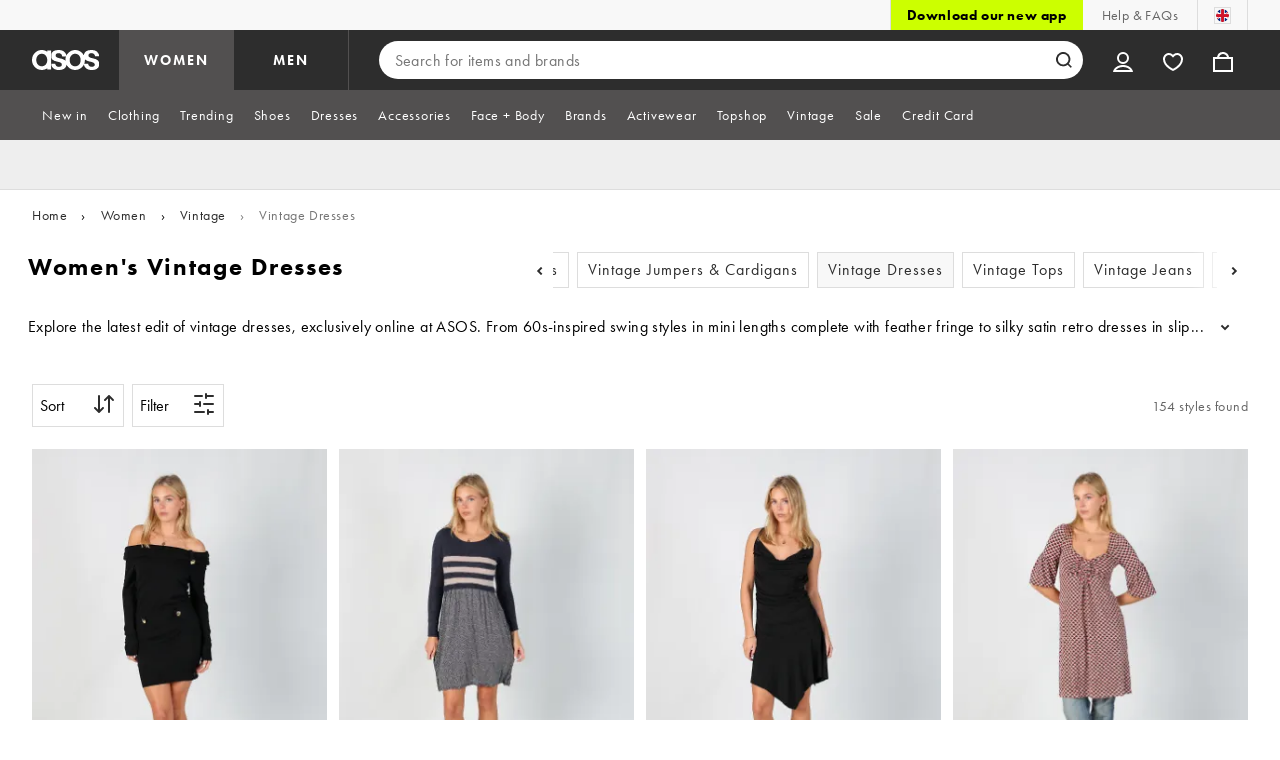

--- FILE ---
content_type: application/javascript
request_url: https://www.asos.com/6P_OMx/XaoE/D/z/mMlyPhuvcXgJleM/ai7Xbm5Q1V3z5E/IllgMkk7BQ/Im1/BWxYeAR4B
body_size: 175783
content:
(function(){if(typeof Array.prototype.entries!=='function'){Object.defineProperty(Array.prototype,'entries',{value:function(){var index=0;const array=this;return {next:function(){if(index<array.length){return {value:[index,array[index++]],done:false};}else{return {done:true};}},[Symbol.iterator]:function(){return this;}};},writable:true,configurable:true});}}());(function(){Pk();function cQE(){N=+ ! +[]+! +[]+! +[]+! +[]+! +[],P=[+ ! +[]]+[+[]]-+ ! +[],ql=+ ! +[],wF=[+ ! +[]]+[+[]]-+ ! +[]-+ ! +[],K0=! +[]+! +[]+! +[]+! +[],rd=+[],vM=! +[]+! +[],DN=+ ! +[]+! +[]+! +[]+! +[]+! +[]+! +[],Kk=+ ! +[]+! +[]+! +[],TT=+ ! +[]+! +[]+! +[]+! +[]+! +[]+! +[]+! +[],LF=[+ ! +[]]+[+[]]-[];}cQE();cqE();var Rh=function(){tX=[">8=`![\tEy$_HMYB","6*:","a YRRS\f1\x07,:&9","\x3fPPCs","8P[","","L^MYY\vZvjt","PJ#","=>H:tRA5iZPW","/PF&E~JB^<\t)!X-F",";X","}i","$-;(k$Z\x07C","\b&:$(_)AXA","l","\"\"D&","&6<4",",C","XI\n","GWB)>*!H","%HOEUD7 1<","\b->:B,P","<)!A-Q5RC$CRQ[","Z\b","\x40M -#J<]","6/):C","PM)&","R6&\"Yh\\R] OWA","K6%(B=A\'T[([^f_X","\x07FFHL","H\x071>","B1\'.","K]WU^+)#[)F","Y\x403\x40ZH","3",";H&Q\tE",";!>","U\x40\n70$^<\\\bP{(\x40^VE","K(Z;%H\x40\"~\x3fn","O++:4","\n3-\x3f\x40","\n",":\"\x40!F","_\n7+\x3fL+^YH","&","V\tXD(H~JWN!","6\r[\x07CF7HGYH6e\"","M)&8C+","3","\x3fH9\x40D[\fH_MWg&;9H%tTJ2^","I^R_O*+!\"C","X\x00\t0+","/)9E&T\vR","\'HOG^n\v, +,_)Xv_(","ZIEF","1>:*H<","<","q0$","6-.",")V\r","&8\x40*P","\'%\bh\fj0rabi{ai0,\t",";DKgYH","gO%9SN5L","9B=VTN/N^H","c!#D<X","_\x07\t(6<","RJXI\x00# 6/%Y","Q\x403\x40dWCN1","<)!A-Q6_N/YTI","(X[(KRGWX+","+T\nT|8COLS_/-(N }\x07DG","\tQ\tUJ\x00lv`SX\b1","D11) H","\"RI XWPn\x002,-\x3f\r\x00P\nGJ3","VS_\x073:,]<\\\tY\\","EJ,BMAuD\x07!","V_5XIA","\tYL-DXO","is):&$X%jAN-XZPS","6:&>B:q\x07CN","hADZ\b \b\'\x3fF-G%XA5LRJS^","<}","%LOE","- L!Y\'SK3HHW","U\t10)j\r.T[J%p^IR1-!#JhA\tM$\r^JUC!+\"C<TY\\aNSEDM -;mB=A^K$\rTBXe)9D&FEN/J^\n","C[1\v",")8Y\'S[C","^A%BL","\x00(0>(n=GRA5~XV_\\-70%\tb","1><8^",",N","Xp%DH",",(A<T+XK$","PYX$)","%HWPWv","AIF/,<\"","SF2]WEOb ","pZ^FR^ ->N:\\Cp\'XUG","E","$\"N)Y5C\x403L\\A","TDC&+","PYZ","HQUO6"," B&A","$C8\x40","*;9B%pE\x403l]PS^4+<<$B&v\x07[C","xT].^TBB\f=\r#6+(\r\\RANCE","3\'.L<\\\tY","[CVa}WEOI\x00","v\'W\fRL5\rkHCK","+\'\bA-XY[","E[\x00","CNITI\x00(**&9","#0+8^","%\"Wa%gJ$_xKXB\b16\'#","&0&9H&A1^A%BL","D[.]","V$LIkPn17","ISX  &","{","lKTZI\"\n<\f->^!Z\b","F$&,O$P","6<","^,=r","+\'8N P","D\\5",",\"H","NIAWX.):%(C<",";\x3fN","==9Y\'[","z-W-^[lDUPSK\x00 -<(\rq ","[\\","]ZCSu","AE"," ^S","\x3f[)Y"," ,8\"C;P","o\v\\$pBOU;;j=\rtTfzrG\vSfEAn#}={\x07A0","%LBkPn17","-r]YIP\\B6!\f|y|R","B","\fLK",")_2N_$oRP[M\x00","1","+vw{zhci","Y$_","::\x3fB:","\x40^IY^\v","D$[W","G5YK","B9CdmmjKYYdiw\x00~"," +$\x40-ZC","QAC","1LHW","PE67","\x00):L!A","ANI16&*","PE\x00","^\\5BI]",",<(L$AgC4JRJ{M5*$,Y!Z\b","DG _^\x40aC\x00\x00 -#A![r]3BI","Y\'A\x07[ee^EF ","+,A$f[J/DNI","x|\fgrb","BFO",";A\x07E[DVAEX5",",;","s-\r=;:$[-G9RY ANEBI","hp-LHPaM7:\"\x408A","SXB","q0$j","[J/JOL","OWQSX17"," 8!\"C","QI/ )!.H\fTV","s*,Yr"];};var rV=function(v8){return void v8;};var ZR=function(Aw,HZ){return Aw-HZ;};var UH=function(Fr){var jY=Fr%4;if(jY===2)jY=3;var nq=42+jY;var H1;if(nq===42){H1=function PL(hZ,AY){return hZ*AY;};}else if(nq===43){H1=function Qr(sq,S1){return sq+S1;};}else{H1=function QQ(hm,hq){return hm-hq;};}return H1;};var Ur=function Ch(xr,NQ){var Kq=Ch;while(xr!=Yl){switch(xr){case sA:{var xY=mQ([],[]);xr-=QU;gQ=ZR(P8,WV[ZR(WV.length,UV)]);}break;case Lf:{xr-=Wk;return WQ;}break;case rk:{var Gw=qO?EM[zR(typeof DR()[PV(UV)],'undefined')?DR()[PV(pr)].call(null,Lh,mY,zV):DR()[PV(UV)].apply(null,[XM,PQ,YL])]:EM[FH()[KY(UV)](zh,Nq)];for(var tY=VG;rX(tY,nh[FH()[KY(VG)](sG,nH)]);tY=mQ(tY,UV)){lO[MH()[A8(UV)].apply(null,[Gr,MG,O0,n8])](Gw(Er(nh[tY])));}var mO;xr=Yl;return WV.pop(),mO=lO,mO;}break;case I0:{return LG;}break;case v6:{xr=I0;while(rX(vH,XV.length)){var sR=BQ(XV,vH);var hO=BQ(fG.bE,tG++);LG+=P1(kk,[NZ(fL(NZ(sR,hO)),pL(sR,hO))]);vH++;}}break;case Jl:{return LR;}break;case Cj:{for(var Xw=VG;rX(Xw,ZL[f1[VG]]);++Xw){Pr()[ZL[Xw]]=A1(ZR(Xw,UV))?function(){tw=[];Ch.call(this,m9,[ZL]);return '';}:function(){var J8=ZL[Xw];var cr=Pr()[J8];return function(hY,Or,gZ,H8,bY){if(zR(arguments.length,VG)){return cr;}var nX=Ch(K0,[VQ,A1(A1(VG)),gZ,H8,bY]);Pr()[J8]=function(){return nX;};return nX;};}();}xr=Yl;}break;case Pd:{xr+=vT;return vV;}break;case nA:{var pQ=NQ[N];if(zR(typeof fw,M1[AH])){fw=dq;}var WQ=mQ([],[]);xr-=ml;dZ=ZR(lw,WV[ZR(WV.length,UV)]);}break;case n6:{return xY;}break;case DA:{while(Gh(nR,VG)){if(mL(mG[f1[pr]],EM[f1[UV]])&&LV(mG,RR[f1[VG]])){if(Cr(RR,tw)){xY+=P1(kk,[gQ]);}return xY;}if(zR(mG[f1[pr]],EM[f1[UV]])){var gq=gV[RR[mG[VG]][VG]];var IT=Ch(K0,[gq,gY,mQ(gQ,WV[ZR(WV.length,UV)]),mG[UV],nR]);xY+=IT;mG=mG[VG];nR-=zO(Tl,[IT]);}else if(zR(RR[mG][f1[pr]],EM[f1[UV]])){var gq=gV[RR[mG][VG]];var IT=Ch(K0,[gq,A1(A1({})),mQ(gQ,WV[ZR(WV.length,UV)]),VG,nR]);xY+=IT;nR-=zO(Tl,[IT]);}else{xY+=P1(kk,[gQ]);gQ+=RR[mG];--nR;};++mG;}xr=n6;}break;case Qj:{for(var VY=VG;rX(VY,zG[FH()[KY(VG)].apply(null,[sG,HG])]);VY=mQ(VY,UV)){(function(){var Vq=zG[VY];WV.push(UV);var GW=rX(VY,nG);var Zh=GW?DR()[PV(VG)].apply(null,[qV,nT,AV]):MH()[A8(VG)](kR,JQ,bW,Fm);var Uq=GW?EM[FH()[KY(UV)](zh,T8)]:EM[DR()[PV(UV)](wY,PQ,OR)];var AG=mQ(Zh,Vq);Sl[AG]=function(){var w1=Uq(Uh(Vq));Sl[AG]=function(){return w1;};return w1;};WV.pop();}());}xr=kk;}break;case kk:{WV.pop();xr=Yl;}break;case Iz:{var zG=NQ[rd];var nG=NQ[ql];WV.push(WZ);var Uh=Ch(r0,[]);xr=Qj;}break;case Es:{var Nr=tX[vL];xr-=CM;for(var xQ=VG;rX(xQ,Nr.length);xQ++){var wO=BQ(Nr,xQ);var Km=BQ(vG.KT,MV++);LR+=P1(kk,[NZ(pL(fL(wO),fL(Km)),pL(wO,Km))]);}}break;case qz:{var pq=NQ[K0];var GY=NQ[N];if(zR(typeof Hr,tW[AH])){Hr=HH;}var vV=mQ([],[]);IO=ZR(pq,WV[ZR(WV.length,UV)]);xr-=Vs;}break;case gf:{while(Gh(pQ,VG)){if(mL(Ir[M1[pr]],EM[M1[UV]])&&LV(Ir,fw[M1[VG]])){if(Cr(fw,dq)){WQ+=P1(kk,[dZ]);}return WQ;}if(zR(Ir[M1[pr]],EM[M1[UV]])){var TY=V8[fw[Ir[VG]][VG]];var mq=Ch.apply(null,[Fk,[mQ(dZ,WV[ZR(WV.length,UV)]),Ir[UV],mV,Rm,TY,pQ]]);WQ+=mq;Ir=Ir[VG];pQ-=zO(Iz,[mq]);}else if(zR(fw[Ir][M1[pr]],EM[M1[UV]])){var TY=V8[fw[Ir][VG]];var mq=Ch(Fk,[mQ(dZ,WV[ZR(WV.length,UV)]),VG,A1({}),qw,TY,pQ]);WQ+=mq;pQ-=zO(Iz,[mq]);}else{WQ+=P1(kk,[dZ]);dZ+=fw[Ir];--pQ;};++Ir;}xr+=Fl;}break;case Uf:{for(var GQ=VG;rX(GQ,Cq.length);++GQ){FH()[Cq[GQ]]=A1(ZR(GQ,zh))?function(){return zO.apply(this,[xs,arguments]);}:function(){var L1=Cq[GQ];return function(Ih,OW){var ZG=vG.apply(null,[Ih,OW]);FH()[L1]=function(){return ZG;};return ZG;};}();}xr=Yl;}break;case GF:{var G1=NQ[rd];var vw=NQ[ql];var ww=NQ[vM];var kQ=NQ[Kk];xr=v6;var LG=mQ([],[]);var tG=m1(ZR(ww,WV[ZR(WV.length,UV)]),VR);var XV=Mh[vw];var vH=VG;}break;case NM:{var QZ;return WV.pop(),QZ=WL,QZ;}break;case zE:{while(rX(hH,tO[M1[VG]])){EG()[tO[hH]]=A1(ZR(hH,R8))?function(){dq=[];Ch.call(this,Ul,[tO]);return '';}:function(){var kq=tO[hH];var JR=EG()[kq];return function(p1,pm,dG,dh,bV,gw){if(zR(arguments.length,VG)){return JR;}var z8=Ch(Fk,[p1,pm,A1(A1([])),Bw,MG,gw]);EG()[kq]=function(){return z8;};return z8;};}();++hH;}xr+=vM;}break;case K0:{var RR=NQ[rd];var DX=NQ[ql];xr=sA;var P8=NQ[vM];var mG=NQ[Kk];var nR=NQ[K0];if(zR(typeof RR,f1[AH])){RR=tw;}}break;case Fk:{xr=nA;var lw=NQ[rd];var Ir=NQ[ql];var CZ=NQ[vM];var dQ=NQ[Kk];var fw=NQ[K0];}break;case IU:{V8=[[CH,zm,YZ(zh),R8,zh,YZ(IR),CH,YZ(bQ),YZ(FY)],[],[],[],[EW,VG,YZ(AH),AH],[YZ(R8),TV,MO],[YZ(zm),R8,YZ(R8)]];xr+=O9;}break;case pz:{var vL=NQ[rd];xr+=dl;var KW=NQ[ql];var LR=mQ([],[]);var MV=m1(ZR(KW,WV[ZR(WV.length,UV)]),Hh);}break;case I9:{var Cq=NQ[rd];wQ(Cq[VG]);xr+=fA;}break;case Ok:{xr+=N;while(Gh(KH,VG)){if(mL(tr[tW[pr]],EM[tW[UV]])&&LV(tr,Hr[tW[VG]])){if(Cr(Hr,HH)){vV+=P1(kk,[IO]);}return vV;}if(zR(tr[tW[pr]],EM[tW[UV]])){var rw=RW[Hr[tr[VG]][VG]];var LQ=Ch.apply(null,[fk,[tr[UV],KH,AH,rw,mQ(IO,WV[ZR(WV.length,UV)]),Kw]]);vV+=LQ;tr=tr[VG];KH-=zO(Ul,[LQ]);}else if(zR(Hr[tr][tW[pr]],EM[tW[UV]])){var rw=RW[Hr[tr][VG]];var LQ=Ch(fk,[VG,KH,Rm,rw,mQ(IO,WV[ZR(WV.length,UV)]),RO]);vV+=LQ;KH-=zO(Ul,[LQ]);}else{vV+=P1(kk,[IO]);IO+=Hr[tr];--KH;};++tr;}}break;case P:{var OQ=NQ[rd];vG=function(dw,NW){return Ch.apply(this,[pz,arguments]);};return wQ(OQ);}break;case xE:{for(var IZ=VG;rX(IZ,QY[FH()[KY(VG)](sG,P9)]);IZ=mQ(IZ,UV)){var VW=QY[MH()[A8(YL)].call(null,AV,dY,PE,Gm)](IZ);var rR=LH[VW];WL+=rR;}xr=NM;}break;case fk:{var tr=NQ[rd];var KH=NQ[ql];xr+=lF;var CR=NQ[vM];var Hr=NQ[Kk];}break;case Ul:{xr+=Zf;var tO=NQ[rd];var hH=VG;}break;case Oj:{var nh=NQ[rd];var qO=NQ[ql];xr+=E9;var lO=[];WV.push(g8);var Er=Ch(r0,[]);}break;case Us:{xr+=Rl;var tR=NQ[rd];fG=function(MZ,vR,kh,fH){return Ch.apply(this,[GF,arguments]);};return IL(tR);}break;case wF:{var QY=NQ[rd];xr+=nN;var LH=NQ[ql];WV.push(BB);var WL=FH()[KY(AH)].call(null,AD,DU);}break;case r0:{WV.push(Rp);var Sn={'\x34':m4()[DL(VG)](M7,A1({}),sP),'\x37':m4()[DL(UV)].call(null,vk,TV,Bx),'\x44':MH()[A8(AH)].call(null,A1(A1([])),AB,Jt,A1(A1([]))),'\x51':DR()[PV(AH)](Zz,sP,f3),'\x53':m4()[DL(AH)].call(null,sg,qC,tS),'\x54':m4()[DL(YL)].apply(null,[Cz,A1({}),Sc]),'\x64':zR(typeof m4()[DL(AD)],mQ('',[][[]]))?m4()[DL(MO)](q7,AH,t7):m4()[DL(AD)](JE,Hh,AK),'\x6a':P3()[At(VG)](Cx,ZB,wK),'\x6e':P3()[At(UV)].apply(null,[MP,nD,n4]),'\x72':mL(typeof m4()[DL(pr)],mQ('',[][[]]))?m4()[DL(zm)].apply(null,[kN,jK,bK]):m4()[DL(MO)](pI,Fm,HP),'\x74':DR()[PV(YL)](M6,n2,np)};var rD;return rD=function(w7){return Ch(wF,[w7,Sn]);},WV.pop(),rD;}break;case m9:{xr=Cj;var ZL=NQ[rd];}break;}}};var LV=function(W7,ln){return W7>=ln;};var Sp=function(){return Ur.apply(this,[Ul,arguments]);};var rX=function(WD,Z7){return WD<Z7;};var EM;var rK=function(JS){var pn=0;for(var LS=0;LS<JS["length"];LS++){pn=pn+JS["charCodeAt"](LS);}return pn;};var sI=function(Ft){if(Ft===undefined||Ft==null){return 0;}var RB=Ft["toLowerCase"]()["replace"](/[^a-z]+/gi,'');return RB["length"];};var mL=function(I7,P2){return I7!==P2;};var G7=function vg(gD,Pt){'use strict';var z3=vg;switch(gD){case Fk:{var xD={};var Hp={};WV.push(SI);try{var kD=WV.length;var xL=A1(ql);var s4=new (EM[FH()[KY(Ux)](sn,jc)])(VG,VG)[zR(typeof P3()[At(g3)],'undefined')?P3()[At(OR)](V5,PB,jc):P3()[At(MG)](bg,pB,H)](MH()[A8(Y4)](MG,f7,x2,Gx));var BI=s4[mL(typeof MH()[A8(PS)],'undefined')?MH()[A8(S7)].call(null,qc,Ix,FP,dC):MH()[A8(hn)](Hh,n2,Bx,A1(A1([])))](IB()[I4(n8)](Wg,zh,A1(A1(VG)),VR,kp));var bp=s4[Pr()[lC(lB)].call(null,j7,A1(A1(VG)),CD,kP,zh)](BI[FH()[KY(QD)](mB,Tn)]);var Y5=s4[Pr()[lC(lB)].call(null,zV,vc,CD,kP,zh)](BI[lp()[cI(f3)](DI,PQ,AV,jK,dS,Y4)]);xD=zO(m9,[mL(typeof FH()[KY(jn)],mQ([],[][[]]))?FH()[KY(s5)].apply(null,[gY,kj]):FH()[KY(zh)].call(null,Rp,zm),bp,P3()[At(b3)].call(null,MO,QK,Lg),Y5]);var W2=new (EM[FH()[KY(Ux)](sn,jc)])(VG,lc[AD])[P3()[At(MG)](IR,pB,H)](FH()[KY(Vn)].call(null,AH,R9));var Ep=W2[MH()[A8(S7)](Fm,Ix,FP,Mp)](IB()[I4(n8)].apply(null,[Wg,kR,VR,VR,kp]));var A7=W2[Pr()[lC(lB)].call(null,hn,lK,CD,kP,zh)](Ep[mL(typeof FH()[KY(zh)],'undefined')?FH()[KY(QD)].call(null,mB,Tn):FH()[KY(zh)].call(null,JP,nD)]);var Ut=W2[Pr()[lC(lB)](I3,bQ,CD,kP,zh)](Ep[lp()[cI(f3)].call(null,DI,PQ,q5,Cx,dS,mB)]);Hp=zO(m9,[m4()[DL(VQ)].apply(null,[f0,R8,AD]),A7,zR(typeof DR()[PV(Tc)],mQ([],[][[]]))?DR()[PV(pr)](Z4,X5,Cx):DR()[PV(Gm)](Ms,R3,Rm),Ut]);}finally{WV.splice(ZR(kD,UV),Infinity,SI);var x3;return x3=zO(m9,[MH()[A8(QK)].call(null,OR,bK,Mn,bQ),xD[mL(typeof FH()[KY(I3)],mQ('',[][[]]))?FH()[KY(s5)].apply(null,[gY,kj]):FH()[KY(zh)](Ex,C2)]||null,MH()[A8(b3)](pP,TP,HC,zC),xD[P3()[At(b3)].apply(null,[AH,QK,Lg])]||null,m4()[DL(jK)].apply(null,[Uc,f7,DS]),Hp[m4()[DL(VQ)](f0,PS,AD)]||null,m4()[DL(pB)](Ag,gY,tn),Hp[zR(typeof DR()[PV(Ux)],'undefined')?DR()[PV(pr)](E5,gx,hK):DR()[PV(Gm)](Ms,R3,VR)]||null]),WV.pop(),x3;}WV.pop();}break;case TT:{var Qt=Pt[rd];WV.push(Dx);if(zR([P3()[At(FY)](zC,qn,TF),DR()[PV(Ix)](r3,TV,A1(UV)),DR()[PV(FC)](rS,sS,mV)][DR()[PV(M5)](l3,zI,A1([]))](Qt[FH()[KY(np)].call(null,BS,Bc)][DR()[PV(g3)](QI,I5,qC)]),YZ(UV))){WV.pop();return;}EM[FH()[KY(F4)].apply(null,[nD,P7])](function(){var T4=A1([]);WV.push(Zn);try{var HS=WV.length;var S3=A1(A1(rd));if(A1(T4)&&Qt[FH()[KY(np)](BS,dK)]&&(Qt[FH()[KY(np)].call(null,BS,dK)][mL(typeof DR()[PV(Ux)],mQ([],[][[]]))?DR()[PV(sS)](K9,mV,I3):DR()[PV(pr)](lP,tg,V5)](Pr()[lC(qc)](Mp,A1(A1(VG)),kC,Gt,bQ))||Qt[FH()[KY(np)](BS,dK)][DR()[PV(sS)].apply(null,[K9,mV,Kw])](P3()[At(tP)](JQ,hn,GM)))){T4=A1(A1({}));}}catch(d4){WV.splice(ZR(HS,UV),Infinity,Zn);Qt[FH()[KY(np)](BS,dK)][MH()[A8(AB)](mB,xt,tf,RO)](new (EM[mL(typeof MH()[A8(DD)],'undefined')?MH()[A8(Bx)].call(null,RO,FY,TF,qV):MH()[A8(hn)](Cx,T8,D2,R8)])(zR(typeof EG()[Vt(PQ)],mQ([],[][[]]))?EG()[Vt(R8)](n3,r3,hn,wn,hI,J3):EG()[Vt(I3)](Hx,n2,xg,EW,J7,zm),zO(m9,[P3()[At(J3)](A1(A1({})),hI,bd),A1(A1([])),FH()[KY(J3)](DD,l6),A1(A1(rd)),zR(typeof P3()[At(EW)],'undefined')?P3()[At(OR)].apply(null,[A1(VG),tD,x4]):P3()[At(M2)](lB,CH,dE),A1(A1({}))])));}if(A1(T4)&&zR(Qt[m4()[DL(dB)].call(null,hD,g3,dB)],l7()[T7(dC)](zC,CH,m7,A1(VG),xg))){T4=A1(rd);}if(T4){Qt[FH()[KY(np)].apply(null,[BS,dK])][zR(typeof MH()[A8(YL)],mQ([],[][[]]))?MH()[A8(hn)](EW,q3,Bt,dC):MH()[A8(AB)](Y4,xt,tf,qC)](new (EM[MH()[A8(Bx)](A1(UV),FY,TF,A1([]))])(FH()[KY(M2)](S7,vp),zO(m9,[P3()[At(J3)](np,hI,bd),A1(A1(ql)),FH()[KY(J3)](DD,l6),A1(ql),P3()[At(M2)](Xn,CH,dE),A1(A1({}))])));}WV.pop();},lc[AD]);WV.pop();}break;case wF:{WV.push(sP);throw new (EM[IB()[I4(YL)].call(null,fC,UV,UV,TV,DS)])(MH()[A8(FC)](JQ,VQ,HB,QD));}break;case WE:{var d7=Pt[rd];var zP=Pt[ql];WV.push(U7);if(Cr(zP,null)||Gh(zP,d7[FH()[KY(VG)].call(null,sG,Rf)]))zP=d7[FH()[KY(VG)](sG,Rf)];for(var Fg=VG,Dc=new (EM[mL(typeof DR()[PV(bg)],mQ([],[][[]]))?DR()[PV(bg)].call(null,VB,QS,sP):DR()[PV(pr)].call(null,Pn,Op,CH)])(zP);rX(Fg,zP);Fg++)Dc[Fg]=d7[Fg];var BK;return WV.pop(),BK=Dc,BK;}break;case dj:{var HD=Pt[rd];var cB=Pt[ql];WV.push(C4);var H5=Cr(null,HD)?null:NC(DR()[PV(Bw)](MF,OR,Tc),typeof EM[m4()[DL(Kw)].call(null,K6,A1([]),BS)])&&HD[EM[mL(typeof m4()[DL(EW)],'undefined')?m4()[DL(Kw)](K6,A1(A1({})),BS):m4()[DL(MO)](NK,A1({}),jP)][Pr()[lC(MO)].call(null,zh,sn,VK,Qg,R8)]]||HD[zR(typeof P3()[At(AD)],mQ([],[][[]]))?P3()[At(OR)].call(null,lB,cc,M5):P3()[At(wg)](A1(A1(VG)),Mp,L7)];if(NC(null,H5)){var X4,vB,JK,Rx,lS=[],GB=A1(VG),kx=A1(UV);try{var zx=WV.length;var pS=A1(A1(rd));if(JK=(H5=H5.call(HD))[FH()[KY(sn)].apply(null,[Hh,S4])],zR(VG,cB)){if(mL(EM[mL(typeof P3()[At(BL)],'undefined')?P3()[At(R8)](A1([]),V5,G0):P3()[At(OR)](AK,RO,F4)](H5),H5)){pS=A1(A1(ql));return;}GB=A1(UV);}else for(;A1(GB=(X4=JK.call(H5))[m4()[DL(qc)](wA,j7,YL)])&&(lS[MH()[A8(UV)](gY,MG,cA,Gx)](X4[P3()[At(bg)](L2,pP,nk)]),mL(lS[zR(typeof FH()[KY(np)],'undefined')?FH()[KY(zh)](Q5,dP):FH()[KY(VG)].apply(null,[sG,C0])],cB));GB=A1(lc[AD]));}catch(KI){kx=A1(VG),vB=KI;}finally{WV.splice(ZR(zx,UV),Infinity,C4);try{var nS=WV.length;var Np=A1([]);if(A1(GB)&&NC(null,H5[P3()[At(qc)].apply(null,[V5,AP,lz])])&&(Rx=H5[P3()[At(qc)](UV,AP,lz)](),mL(EM[P3()[At(R8)](k2,V5,G0)](Rx),Rx))){Np=A1(A1({}));return;}}finally{WV.splice(ZR(nS,UV),Infinity,C4);if(Np){WV.pop();}if(kx)throw vB;}if(pS){WV.pop();}}var g4;return WV.pop(),g4=lS,g4;}WV.pop();}break;case Mj:{var E3=Pt[rd];WV.push(Lg);if(EM[DR()[PV(bg)](jA,QS,Mp)][m4()[DL(gI)].call(null,mP,lK,FY)](E3)){var L4;return WV.pop(),L4=E3,L4;}WV.pop();}break;case mN:{var wt=Pt[rd];var bn;WV.push(VI);return bn=EM[P3()[At(R8)].apply(null,[MG,V5,OF])][mL(typeof P3()[At(g3)],mQ([],[][[]]))?P3()[At(Hg)].call(null,A1(A1(UV)),RC,LU):P3()[At(OR)](Fm,lt,VC)](wt)[DR()[PV(QD)](MM,CL,XD)](function(P4){return wt[P4];})[VG],WV.pop(),bn;}break;case A0:{var nK=Pt[rd];WV.push(v4);var zS=nK[DR()[PV(QD)].apply(null,[FM,CL,bQ])](function(wt){return vg.apply(this,[mN,arguments]);});var k7;return k7=zS[mL(typeof FH()[KY(TV)],mQ([],[][[]]))?FH()[KY(R8)](hK,gE):FH()[KY(zh)](x7,t4)](P3()[At(lK)](A1(A1({})),qc,ft)),WV.pop(),k7;}break;case Hl:{WV.push(Xx);try{var KS=WV.length;var w2=A1([]);var wC=mQ(mQ(mQ(mQ(mQ(mQ(mQ(mQ(mQ(mQ(mQ(mQ(mQ(mQ(mQ(mQ(mQ(mQ(mQ(mQ(mQ(mQ(mQ(mQ(EM[DR()[PV(tn)].call(null,F5,j5,A1(A1(UV)))](EM[l7()[T7(hn)](zI,TV,Sg,A1([]),L2)][P3()[At(CI)].apply(null,[OR,tn,D3])]),wx(EM[DR()[PV(tn)](F5,j5,VQ)](EM[l7()[T7(hn)].apply(null,[zI,TV,Sg,AV,tn])][FH()[KY(WZ)](VG,n4)]),UV)),wx(EM[DR()[PV(tn)](F5,j5,q5)](EM[mL(typeof l7()[T7(zV)],mQ(FH()[KY(AH)].apply(null,[AD,z6]),[][[]]))?l7()[T7(hn)](zI,TV,Sg,YL,AD):l7()[T7(zh)].call(null,lt,Zc,b7,A1({}),MG)][FH()[KY(hC)](Ug,Jp)]),pr)),wx(EM[DR()[PV(tn)](F5,j5,QD)](EM[l7()[T7(hn)](zI,TV,Sg,CH,pP)][DR()[PV(hI)].call(null,vK,NB,lB)]),AH)),wx(EM[DR()[PV(tn)](F5,j5,f3)](EM[MH()[A8(zm)](lK,Sc,Lp,AH)][DR()[PV(xS)].apply(null,[MC,J7,A1(A1(UV))])]),YL)),wx(EM[DR()[PV(tn)](F5,j5,zh)](EM[l7()[T7(hn)](zI,TV,Sg,f7,mV)][mL(typeof DR()[PV(lK)],mQ([],[][[]]))?DR()[PV(TP)](CK,f7,CH):DR()[PV(pr)](EK,fB,A1(A1({})))]),AD)),wx(EM[DR()[PV(tn)].call(null,F5,j5,xt)](EM[mL(typeof l7()[T7(lK)],mQ([],[][[]]))?l7()[T7(hn)].apply(null,[zI,TV,Sg,OR,AD]):l7()[T7(zh)].call(null,m7,Ip,Jg,VQ,j7)][zR(typeof m4()[DL(mV)],mQ('',[][[]]))?m4()[DL(MO)].apply(null,[Ig,A1(A1(VG)),N5]):m4()[DL(g8)](rt,wn,s5)]),MO)),wx(EM[DR()[PV(tn)].call(null,F5,j5,AH)](EM[l7()[T7(hn)](zI,TV,Sg,qc,np)][m4()[DL(Ng)].call(null,YS,Rt,zC)]),zm)),wx(EM[zR(typeof DR()[PV(lB)],mQ([],[][[]]))?DR()[PV(pr)].apply(null,[l5,zt,Xn]):DR()[PV(tn)](F5,j5,gY)](EM[l7()[T7(hn)](zI,TV,Sg,QD,pB)][DR()[PV(EW)](z7,DS,CH)]),R8)),wx(EM[DR()[PV(tn)](F5,j5,q5)](EM[l7()[T7(hn)](zI,TV,Sg,Hg,AK)][MH()[A8(G5)].apply(null,[sn,wS,SN,AH])]),TV)),wx(EM[mL(typeof DR()[PV(wn)],'undefined')?DR()[PV(tn)].call(null,F5,j5,AP):DR()[PV(pr)](J3,dY,A1(A1(VG)))](EM[l7()[T7(hn)].call(null,zI,TV,Sg,FY,vc)][DR()[PV(B2)](Fx,Gm,qc)]),OR)),wx(EM[DR()[PV(tn)].apply(null,[F5,j5,vc])](EM[l7()[T7(hn)](zI,TV,Sg,j7,AD)][MH()[A8(Dg)](JQ,mB,qK,hn)]),lc[wg])),wx(EM[zR(typeof DR()[PV(CL)],mQ('',[][[]]))?DR()[PV(pr)].call(null,Q4,Pg,tn):DR()[PV(tn)](F5,j5,g3)](EM[l7()[T7(hn)](zI,TV,Sg,Fm,R8)][DR()[PV(Sc)](fD,Bw,nT)]),zh)),wx(EM[DR()[PV(tn)](F5,j5,pr)](EM[l7()[T7(hn)](zI,TV,Sg,nT,Tc)][MH()[A8(NB)](I5,bQ,ZS,OR)]),bg)),wx(EM[zR(typeof DR()[PV(UV)],mQ([],[][[]]))?DR()[PV(pr)](SS,HC,pr):DR()[PV(tn)].call(null,F5,j5,Hg)](EM[l7()[T7(hn)].call(null,zI,TV,Sg,A1(VG),Tc)][DR()[PV(CL)].call(null,B7,Hg,A1([]))]),Sl[MH()[A8(tI)](A1({}),dC,HK,A1(A1(VG)))]())),wx(EM[DR()[PV(tn)].call(null,F5,j5,zV)](EM[l7()[T7(hn)](zI,TV,Sg,JQ,EW)][DR()[PV(g8)](JB,AB,QD)]),hK)),wx(EM[DR()[PV(tn)].apply(null,[F5,j5,k2])](EM[l7()[T7(hn)](zI,TV,Sg,A1([]),nT)][FH()[KY(VP)](lK,q7)]),Kw)),wx(EM[DR()[PV(tn)].call(null,F5,j5,bx)](EM[mL(typeof l7()[T7(CH)],mQ([],[][[]]))?l7()[T7(hn)].apply(null,[zI,TV,Sg,wg,Xn]):l7()[T7(zh)].call(null,Y2,M4,YB,bK,zm)][l7()[T7(pP)](xt,hK,jB,XD,pB)]),bQ)),wx(EM[DR()[PV(tn)].apply(null,[F5,j5,xt])](EM[l7()[T7(hn)].call(null,zI,TV,Sg,RO,Tc)][m4()[DL(n2)](pF,V5,tI)]),Hh)),wx(EM[DR()[PV(tn)].apply(null,[F5,j5,J7])](EM[l7()[T7(hn)].apply(null,[zI,TV,Sg,zC,nT])][MH()[A8(BS)](np,UV,rI,A1(A1(VG)))]),DD)),wx(EM[DR()[PV(tn)].call(null,F5,j5,zC)](EM[l7()[T7(hn)](zI,TV,Sg,vS,gI)][MH()[A8(hC)].call(null,Hh,vc,r4,A1(A1(UV)))]),lB)),wx(EM[DR()[PV(tn)](F5,j5,AP)](EM[l7()[T7(hn)](zI,TV,Sg,A1({}),MP)][mL(typeof Pr()[lC(vS)],mQ([],[][[]]))?Pr()[lC(pP)].apply(null,[g3,f7,Jc,SB,bQ]):Pr()[lC(UV)](gI,Fm,Ct,Jc,fB)]),CH)),wx(EM[DR()[PV(tn)](F5,j5,zh)](EM[l7()[T7(hn)](zI,TV,Sg,R8,PQ)][P3()[At(G5)](bg,j5,BB)]),IR)),wx(EM[mL(typeof DR()[PV(QS)],'undefined')?DR()[PV(tn)].apply(null,[F5,j5,qw]):DR()[PV(pr)](nH,CI,FY)](EM[lp()[cI(MO)].call(null,R8,MO,A1([]),lB,OK,zV)][mL(typeof m4()[DL(xB)],mQ('',[][[]]))?m4()[DL(bg)](R4,kR,EW):m4()[DL(MO)](vC,lB,z4)]),PQ)),wx(EM[zR(typeof DR()[PV(BL)],mQ([],[][[]]))?DR()[PV(pr)](hS,qS,Hg):DR()[PV(tn)](F5,j5,MO)](EM[MH()[A8(zm)].call(null,I3,Sc,Lp,wg)][DR()[PV(n2)].call(null,nn,vC,zm)]),f3));var l2;return WV.pop(),l2=wC,l2;}catch(Zt){WV.splice(ZR(KS,UV),Infinity,Xx);var Z3;return WV.pop(),Z3=lc[AD],Z3;}WV.pop();}break;case r6:{WV.push(B3);var b4=EM[FH()[KY(YL)].call(null,Fm,Ct)][mL(typeof MH()[A8(CL)],'undefined')?MH()[A8(BL)].apply(null,[A1(A1(UV)),Kw,MD,lK]):MH()[A8(hn)].apply(null,[Hg,Ux,vn,wn])]?lc[pr]:VG;var Yt=EM[FH()[KY(YL)](Fm,Ct)][MH()[A8(m2)](n8,QD,c1,np)]?UV:VG;var On=EM[mL(typeof FH()[KY(TP)],mQ([],[][[]]))?FH()[KY(YL)](Fm,Ct):FH()[KY(zh)](OI,Wg)][m4()[DL(vC)](jR,A1(VG),hC)]?UV:Sl[P3()[At(np)](A1({}),Cx,RI)]();var q2=EM[FH()[KY(YL)](Fm,Ct)][MH()[A8(Cp)].call(null,Ng,S7,Lm,hI)]?UV:lc[AD];var PP=EM[FH()[KY(YL)](Fm,Ct)][m4()[DL(BL)](M7,IR,qn)]?UV:VG;var p7=EM[FH()[KY(YL)].call(null,Fm,Ct)][MH()[A8(sC)].call(null,A1(A1([])),dB,sx,g3)]?UV:VG;var xc=EM[FH()[KY(YL)](Fm,Ct)][EG()[Vt(xg)](xx,j5,A1(A1([])),FY,TV,OR)]?UV:lc[AD];var H2=EM[FH()[KY(YL)](Fm,Ct)][FH()[KY(tL)].apply(null,[VR,Wm])]?lc[pr]:VG;var r2=EM[FH()[KY(YL)].apply(null,[Fm,Ct])][P3()[At(kR)](L2,K5,hk)]?UV:VG;var UI=EM[l7()[T7(PQ)](Pg,R8,Ot,L2,VG)][m4()[DL(R8)](HC,A1(A1(UV)),I3)].bind?UV:VG;var m5=EM[FH()[KY(YL)].apply(null,[Fm,Ct])][m4()[DL(CI)](sh,qC,g5)]?UV:lc[AD];var dc=EM[FH()[KY(YL)](Fm,Ct)][m4()[DL(G5)](zH,FY,Y4)]?UV:VG;var dI;var R2;try{var jx=WV.length;var Pc=A1({});dI=EM[FH()[KY(YL)](Fm,Ct)][EG()[Vt(Gx)](TC,t3,hn,bK,Tc,OR)]?lc[pr]:VG;}catch(cP){WV.splice(ZR(jx,UV),Infinity,B3);dI=lc[AD];}try{var Qp=WV.length;var XP=A1(ql);R2=EM[FH()[KY(YL)].call(null,Fm,Ct)][Pr()[lC(AV)](t7,A1([]),gn,Q7,OR)]?UV:VG;}catch(Gg){WV.splice(ZR(Qp,UV),Infinity,B3);R2=VG;}var hx;return WV.pop(),hx=mQ(mQ(mQ(mQ(mQ(mQ(mQ(mQ(mQ(mQ(mQ(mQ(mQ(b4,wx(Yt,UV)),wx(On,pr)),wx(q2,AH)),wx(PP,YL)),wx(p7,AD)),wx(xc,MO)),wx(H2,zm)),wx(dI,lc[UV])),wx(R2,TV)),wx(r2,OR)),wx(UI,hn)),wx(m5,zh)),wx(dc,bg)),hx;}break;case t6:{var zK=Pt[rd];WV.push(H4);var f2=FH()[KY(AH)](AD,gO);var w3=FH()[KY(Ug)](MO,Ln);var sB=VG;var Kn=zK[zR(typeof m4()[DL(gI)],mQ('',[][[]]))?m4()[DL(MO)](kn,mB,wS):m4()[DL(N2)].apply(null,[hQ,A1(A1({})),f3])]();while(rX(sB,Kn[FH()[KY(VG)](sG,mZ)])){if(LV(w3[DR()[PV(M5)](vD,zI,PQ)](Kn[MH()[A8(YL)](pB,dY,dr,JQ)](sB)),VG)||LV(w3[DR()[PV(M5)](vD,zI,M5)](Kn[zR(typeof MH()[A8(sC)],'undefined')?MH()[A8(hn)](DD,fK,Dx,A1(A1([]))):MH()[A8(YL)].apply(null,[f7,dY,dr,lB])](mQ(sB,UV))),VG)){f2+=UV;}else{f2+=VG;}sB=mQ(sB,pr);}var GK;return WV.pop(),GK=f2,GK;}break;case kd:{var lI;var rg;WV.push(JP);var FB;for(lI=lc[AD];rX(lI,Pt[FH()[KY(VG)].apply(null,[sG,RQ])]);lI+=UV){FB=Pt[lI];}rg=FB[zR(typeof P3()[At(Ng)],mQ([],[][[]]))?P3()[At(OR)](Gm,ZB,Gx):P3()[At(Yn)].apply(null,[A1(VG),vS,wr])]();if(EM[FH()[KY(YL)].call(null,Fm,Nn)].bmak[MH()[A8(LD)](A1(UV),zI,Gq,t7)][rg]){EM[FH()[KY(YL)].call(null,Fm,Nn)].bmak[MH()[A8(LD)](qC,zI,Gq,A1(UV))][rg].apply(EM[FH()[KY(YL)](Fm,Nn)].bmak[MH()[A8(LD)].apply(null,[lB,zI,Gq,mB])],FB);}WV.pop();}break;case Ul:{WV.push(Q5);var q4=Ax;var wP=FH()[KY(AH)](AD,r8);for(var mp=lc[AD];rX(mp,q4);mp++){wP+=zR(typeof MH()[A8(qw)],mQ([],[][[]]))?MH()[A8(hn)].apply(null,[A1(A1(UV)),C2,hD,lK]):MH()[A8(nT)].call(null,YL,q5,Lm,Gx);q4++;}WV.pop();}break;case vd:{WV.push(PS);EM[FH()[KY(F4)](nD,MI)](function(){return vg.apply(this,[Ul,arguments]);},HI);WV.pop();}break;}};var TI=function(){return EM["Math"]["floor"](EM["Math"]["random"]()*100000+10000);};var H7=function(sp){return +sp;};var It=function(Y7){try{if(Y7!=null&&!EM["isNaN"](Y7)){var Mt=EM["parseFloat"](Y7);if(!EM["isNaN"](Mt)){return Mt["toFixed"](2);}}}catch(Fn){}return -1;};var mt=function(){return ["t0\"\nJ7\"\fSUcR\\\rBJ2:H","C\n%\nS$TR\x40","3(Z\f>","\v\x40\f^YH\b\fL>9IOO","b\n*#F\b4","\x07\nJ8\bI^qPANNhP","<","&/\v#\fF\r#0~S","5:HK","vd\nCTAPk_","\t/\x3fG\x00T\t\n","T\t[\x008M","Z\vHX/CW","_+%pKY","#7Z~WT^tGm9sMRRC","\x40[M/4RKF\n\\1\x07\x40q\f\x40I[[CGW54JBR","MJ","]O\r)SUUZNCN\\= UMJf\\A","O\r","M\r\x3f\f\vFT\x40DP(:T","(D","2\x00LRYP","1K\'\nS8\vOKFHQ[\x3f","\"\n","\x07\x40\x072\x00M","\t\t8D\x3fQNuY!\x40]0:\x40H","7j+\\","#\x00EUoAK","\tH","\tD^P[\nW[)","S]N\v3#4#\x07/F\r","","^","Wl]QMl:!OA","","SQ]ZHQ5","uHJ","X=9","+#","\rIUR]","XJ\f","\\;$U","6:\\fB\v",":%VBB\f)\x00XN\t\"\fSU","\x07S\bDfLNJ>ubKX\r\ff8X\n","(#K\'\nS8\vOKFHQ[\x3f","4;MKR\v\x07","(%CO\x40\n\v",",0DEB-6];%\x00SD","QK99O]C","[GL>&N","\f*\x40\x07\nSNR","_\n7\x00S\nO_Q","N\t\nIsRk\nSJ3","\f4\vD\t\nH]XZ","\x07%\\\n","8-DPQG\nTSbkt=4\n","\f\'\t$","&M","\x07p}uhUK>coj+\f!/=n%\x074x&QXyuh\rQS+2bb>82-p763W:_+R-1V}j\'R\"j+\n131/\x40=E)xP\x3feOyf`\t/Uod,G=33X._;R&1Y}h\'R|\"go\n131\r\x40=k-`P<KOufp\tU}d8G9<63X\x00_+R71VxNoR\"Ij+\n531/\x408{)`P\x3feOcf`\tUod,G=;3X._R&1V[h\'Rl\"go\n13>/\x40=k*`P:eOufl\tU~d8G=<63W:_+R/1V}o\'R\"oj+\n#31*\r:U)lP\x3feOf`\t/UodG=:3X._;R&1Yeh\'Rq\"gm+\n1317\x40=k,`P\x3fuOuf`\tU|d8G8<63W&_+R$1V}l\'R\"Aj+\n&31/\x40\x3f{)pP\x3feOrfeD/Uod<G=33X._R&1V\fh\'R|\"gn\n131\x40=k.`P<KOufp\tUgd8G=,63X\x00_+R(1V}mR\"gj+\n$31/\x40>k)tP\x3feOcf`\tUod\nG==3X+R&1Yuh\'Rr\"gj\n131\x3f\x40=k8`P:uOufN\tUld8G=63X[_+R-1V}k7R-kj+\n=31/\x40>U)tP\x3feOsf`\tUod(G=33X._;R&1Yeh\'Rw\"bTm\n1D1;=n%^\vx&KtueQlgod=-/;8c<.c1VxXx\vUtD{j.8G=\x00<&I&\t+R&(c]sZSE]\"bTi=I1=!=b).o\x3fIW\\h\"kw$o<1=(41\fH+G>`$kYh!8Nd8=\x07(35~. 08\f$yTds\rN\"coj=I1=-\tE\fH+\".`$n\bPh\"k:\"Ubh\\8</6=^_9V\x3f`v}g|goj\x00=\x07$A&G_)FUFyPh\"k\f\t4o8=\x07$\r*N6)`\x3f`vlxgmO,=\x074&xZ5(IQ\x3fs\fuhEh8<woj.84/#YX5~.+_\n\x3fc\fuh\r{xgm}^/F=^6=D\'!\be-\x3f`}peZlJI1=-8H*\f.k(s\fuhEh>2aCj.:=\x07/3,k)>`$-\nl^2`k`hI1=*\n!X#\".`$Nc\fuh\roh\"RYhW1=\x07!4~.+4xP\x3fc\fuk6gG88`b>88 5A%\x0047N&8Vyuh0p|gjF\x07I1=#\x40=m_):gLz`2`v:\rhlH36:X*)=y%\x3f`}uh\b[KgmO(\n<\x3fu/;\x3f,=.h&\x3f`}r`2`}eqCj(M","\\6\nUT","","4","*EIXL","1I\nQh\x3f","/:SMC\n","fG_\n\v\b)","6\t*!]>","G\tNCGR\\\rBJ2:H_G\vY\x074\v\t]H%R\vO_\x40\x40\fOfhRW[\n\\\x40NwMRCSX\v^J\"%CAMO*\t$RF\r#U\b\fZAG\x00UW4;Z\v\b3\\[4\x00GG\n\\R\\\rBJ2:H_F2NwMGBH]F\rf!_^N\x00P/\x3fCIN%AB\bRHF\\\x00UQ)hx*HQ\bRULMD[\fUQ/,VKM\n\t$^!\nN^UA]KS&3S\x40Hf_UTM\"\n\nSUW]ALf3S\x40HnG\fJ#JU[CD (\n\x40 %Y\f]\x00>X\rS\tGMI_(Q\x40{\x004PFR\'3D\nXQO\nO[\v\'I^N\r\t\x00:\bL>\tRSQ\x00Ue)\bK\t#[M$BNR^UG+0IH\v<\x00)H/V\n>\rI\tHMHJ>\'GZD\f^.\bJ\t%\x00SERBU\x07RG56oZN4\v^o/\t\"O7UYFHNLyyJJA\r/2H;\t6]E>aH[zSW52rOLMB\t(\r\x40H7GUK\f\rYRDJ.\'Hd\r2\x40I4\x3fS\bDN\x40PKU)y]XJ\fF#BZ\r#C\v\x00NP=<A[Y|OGPX%C\vTJ\rJ\x00\'{S_\x00\vn\nP\rMA,\f\x40I\x40\x00G= HM_T2BPJF#\nU\fO\x40r|>([H^)\x00W\x07D#CDK\bGBHQf\'\x00\bYA\t2_\nH8RO_QFHd\'X\x07D\x3f,\v\b\f4UVND[\fUQ/,VKC\fM#W\x07-4|NESY\x40\\O2}G\t0\n)^0TDm\x40\rKr(J%AO\x00y\rRDO]XE)0R[Y6\vM^A\x00<MER\x40NS]:9JYCY;\r\bL\x07\x40%FZUIFGUG+0\f_\x07\v\vdBHU,\\PVNUY^R-4T[R\rG [\x07\x3fOWOWZAR\\\rBJ2:HRGP\v [\x07\x3fOEOWZABHYf.[MG\\\tjF\tA\f8\x00OOWZNQ]SP{!NGXPYG0\\BR\'3D\n[Q]3SQ/:RW[\n6P1SZ\t\x40<GoO%|\x00XV}\"\x07_Vh\rCG}\bAX\t[\t^JH:\'L\vW\x00)\bV\rl\fNH[]Q[fDDN\f\r^4\v\bJGxTGBH]F\r{s!UpM2L[^[\x07>K\\SY\x40\\O{\x40AY*nF\tA\f8\x00OO\f\bGR\rLw}\x40[E\f\r(FUT\r%S\t^UT]ZM~W5#IENG\v\\\bo^URFA,\tT\tUU[GCY)yC\x07P\t\f2\x07\x408C\x40K\v\r_R\x40L{9F\"!j[T7GSSC\vB7{RW[\nP\v\n\'WF0FK\rZ_MK>nTK_\v\\5HQ^\x40\r4\fUECHZJ\x074{EOGQPd1(X%M\bXNQZ\fMH>}U\x00t0\x07/^R[\x07\r\x3fG\t\vO_\x40\x40\fO/|]\x40M2L[\bD2F\\NR\tZAG\x00UW4;ZX^2XMD%CTK\bA\x00YD)0UAGXo\x40J\x40y\tT\tUU[GKU 3\bXJ\fA2BTIFxC\t\vO_\x40\x40\fO/|]\\N\ff\x00_^[\x07>K\n\rIJJ\\r(EGAo]O\tj\tHO\v<HP-:MK\tC*FI2H\b\tH[JZX.;EZB\x00PnG\fJ#\tVQKGK56RGDQP)G\f\x07D#CDK\bA\x00S[/ T\x40\vDC\'\x40J\x40>CNNDNT\bC= HM_\\\nFP]C\rxW\fR\t\vTM+0HJN\v*4UG]\n$OGTRW]\nNPs:\nGTd\vL8FECZ\x00IL4\"\x40NY54T\r(\r\x3f\nS\nNN\x40_7\'COOY\t(\x00HMAjGO\\BSYYDJ>1RY\x07/\b_^[\x07>ZCS]\vSQ,uOY\n\r(C\rkN\fM\fO[atSV\tT#\x40[\x07\x075RNK]FN^H`|]XJYA#\x40C\n0D\\GU\x00W_)uStG\\oU\x07A*GO\v\tYJBQ5!O\x40^\nB2,GO\\OYL]Af0\bCNo\vYJl\n8\rDR\x40_)2KGP FU\bG\x07&MZCDYLIQ\x3f|]GMG[\t5K\n\f\x40\n\t\r\bJ3\'IY\vDR)\x07J\r5M\rP\x40NSZ2&VO_\f5%\v\x07\bF\x00y\n\fFILR[y\'CZ^RA{SRB\n9\x00EAXDUKTN/}\\N\fdBRNxTOZ\\DDQJUW52]\vP{_\bD4F\tZFL_7w\fW6\v^\x07F\t\x40\x3fRDINRQABQ6%JK_\nRFd_\n5\nE>DPP\vOB:\'AR\tY)\x00A\rjD\vSRO_MK>oE\x00J\\)\x00FJA\f>DH\\[\fVfhM\x00\x00`H_M\v>Q\vUYP\vOD60RFD\vDR\b.\v\rC\rS\x00CBU[\bC&(\x40[E\f\r(N(T[CxW\fY\t[ML[/=IJ\x07DR/N\x07#4D:EHZ_\fHZ{eP2F5\nM\x40HQ\rTR7yZC\x07^{SJ\tIU\f\x40H[[MS[/ T\x40\rIQR+\v\x40\vUsD\vSR_)2XDPLj1_\bA}MU\fNK^Lu8CZC\x00Y\x00:L[\x3fM\x00ZCDS>!NAOR[4\x00^F0FZDK}Q[\'TAYG[$#N\bJ\t%\x00SGNYG\t\rNJ{%TA]\\\'NP^\nCsH\nUT[MA\bw%XJYA.FP[A%\nS\nNN[M\x40L<|GMG[4\x00^RU>AUDFLTL5uT\x00F\n\r\"SU\bG\x07&M\rP\x40NS\f_)2\n\\\v!=\rEW]F\t\nQu4TI\t4\x00WF5\x00OA\tNo]MS[( JZe!{\x07Y\nN4CSIDD\x40P>-RbD\fUR#AMIlRSIDH\\F\x07\x07s\'\bCN{LWJ}\fFBF\nEk|\n\\\v!=\rWUS>!NAOR[4\x00^F0FZDK}Q[\'TAYG[\b#\b\x40H#\nRU]ZCOQ/uG\x40\v\x00%UUF5\nM\x40HQ\rTR7yV\x07V\t\f2\x07 \x40%FZSFUL\"IM\"\x40!;UF\\FH%I\x07O\f_U]\x00Ir46Zp^$YPtNNwGSIHRUEXr46Zp]$\\h\bJ$>\f%aIW({R\\R*/\vR_9GSNGIZJHQ5uu_F4NA[A\v>Q\vUU[G]E&nT\x00_\tAd\x00BsCEDHQ\t_)2\nZ\f\f*\v\x40U#GBH]F\rTs!U_\x07R29A8\nRZ%ZHFP/N]awTAD[\r!jY\x40-0\fIO1\rH\\\x40\b/=O]2FVL$BNRgKU <\x40_F4NA[4\fTHVSFLTL5uT\x00HT2GLIGJ7O\nHSZ\v^J\"%CAMO\r^#U]\n$OG\nURBHM4h_A!U0C\f\rG^GK56RGDYTo]GSzDD[\nPQGUV`|OH\x00W*_\b\nAxD\vSR[MW_7 C_4-P4\x40A\nUp^\rESY\x40\\O){POGM\n)\x07\\C\vN\t\\)0R[YYR(\v\b,D\vSROGYJa[SM\b/\\nGA*D\vSRO_MK>oPAB\vY\x40P\"NX,S\nTNZ\tN):RA_\tA\"BTMCJ2\x00O\nSIW]\fSw.POGJj\rI$\x40D\b2}B\t\f2[\x00sCZMIQ\r]4;\x40GL\v*\vM]A}RLXHo_60H\vUPd)J\t%\x00S!\vO_\x40\x40\fOryC\x00B>#\b\x40.$BNR\tOO]/<I\x40P\v\n\'WM$BNR^UG+0IH\v_V\bh\r\\$\fU\b\fNQ]SPztT\b\rG\vMA{\v\x00\r(\r\x3f\nS\nNNr\\\rBJ2:H\fRDXh\n_\t(!\x40\n]\x40F\x07\r\x40S>|S\x07\nW4JZ\v%N\tVUO[UK);aI\bh\b\x07%\x00UDsR,CT>6R\x00X\n\r )\bV\r\t\tREa%TA_\x00&/A\"BT[C}MfDNU]\fSx.;EZB\x00RUoBR_\x07%\x00UD{K\tD]/{E\\N\rT$G[\bRC\rVQR\\\rBJ2:H_F2T070\x40\nHITOd#{V\\D6\v^PIGS\b\nNHMY\r]w}\x40[E\f\r(F^\x07]\n$OG\nIUGTJ\b>{g]R9\b#\b\x40U)CDIREZJ^GK56RGDQP4BP\x40CxW\bE^W}sG\x3f\v/U\t#O\x40ZDKQKR/yTECYP/GLJ#PHOsL\rDL:!I\\m\b/T]FW0U\x40IDD\x40JJ30H\t\f2\x07\x07A*D\vSR]MEQ50Z\t#TRA\n%G\bW\bAlKCw3L\x07UR;#\x00N\x07#M\bK\t^\\O\tX.;EZB\x00XU=\bZqI\r\\\t\\wwRAx\v!L[TI2H\b\tO[UK);uD\r2N0A\n0N#A\x00OD00_]\t\f2\x07\x07A*\x40^S{K\tD]/}R\x07\x07\nD+!}\b\x07\t#OOGOF\x00N.&NEFB2\nF#\nW\fRY\x00OGK56RGDYTo]GS4AMFH\\JZH:\'\x40\nW\x006F^GF\t\x40\x3fOH\t^SFLTL5uR\x00]{\x00[\b\v\x07\x3f\nFO\rHI[UK);Z\v{OGP[}\nMIQZ^o1{V\\D6\vJ\x07L\x00\"SUSF\t\rL>&CZ\t\f2\x07\x07A*GO\nIUG\x07S[-h_\x07R(\v\b_D%\x07HPRYZ]^UV2&\bqX\nA0_D%\x07HPESZL^\x00w!NGXA#\t\bJR$MK\nIUG\x07DJ3:B\t\b\bdBFF0FZ\bNUP\tS\rJ3<U\x00_\x0052\\A>dIg\x00O\x00Jr3I\\\\4N\x008\bE\n\t]34To_GIYZ`YNyI\r\rNE\x00W(G`D\v^*\x07\x07^AxI\x07O\nIUGr|-:OJ\v_P\rP5\f\t\x3f\fUORIW({BAE\nDQL}U%\x07HPUNMl\rUL20Uu2W+[\x07\x3fTHVH\\[\fVfhZ\x00\x00o\x40H%A\x40NQ]SP{!NGXA\v*[F0B;Y_QYHQ5o\x40[E\f\r(FUTyI\rX[G\bJ3\'IY\vB4NA[\x07\"TGBH]F\r[s0\n\x40\v\b3\\NA(DZ\\UTFF:{G\\LR\r\\h\x00[R\r}\x07AVSYLIQ\x3fh\x40N\rRP4\x40HR>EGN\b\b\r\\X4\'XJYA2(*O\fHYG\x07DP<!NTNAvUZQAF\'SGH\\\x40J),c\x40_\x00*PNR\fN\nMY\x40\x40\fO23\fY\x00^{SJ(#NWSY\x40\\O>}KE\v[YG/\b_(#NBH\\\x40N)0P\x07P\\3SRL=GHK\\B]\x40J\vmQ8wHR^\'TFCJ7OMExF\x00`<\x40^I_U=\x07T[\x07\"AQW\x00]\x07\x00\x40J8=jAHF\v\b3\\JG\f\x40Ip[JO\x00rnOHhYS\tH\tMPMe\fB)0R[YYT/\x40A=m\b\bAQED23[T24PB]\x40J\vmQ8|TK_\v\\#FRL2\x07m\b\r\x00DR(0]GMGXU2XO4\"\fSSFAUL\"uUZJ(W\vF\x00>UG\x40HWACNL{3O\x40J\t^oU\x07\x008\fDJ\b\x40MGW54JBR#U4\v\t]H4GHIHRUEXr46SV\\$\f[U$BNR]OS 3I\\\\#SFF%X\"UN]LR>;AZCBHKxSGGB\rxW\fR\t]\vHMu!TWn\r#,rT7GOI\nSExF\x00/=O]\v\n`HRL=GOK\\GUZHMG:E\fI_/Y\f]\nmO]XEmQ8|]XJYA(UJ,HAX\tV[\x40Uyh_R)\x00A\rsRZ\n\b\x40MUL\"IMR\vVZ4RJ\t\x3fM\v\x07mSWE\tWf;SBGFB4NAFP\fN\nMY\x40\x40\fO (\\N\ffY\bV\rl\rP\x40NS\rWd}RFBW2M4UERUT]ZMO[#!G\t*0\x40\fD!FHOJ\fLN70RKP\rP%\fC\n4UGBH]F\r\tJw\'UB\tQR\b.\v\rRUl\x07QY]\vSQ,uR\x00JK#AM\n#\n\x40\f\\\t]MUG+0ZR\t\f\b/\x00\rRUl\x07QY\v]\vHMu;CV_R\r^4\tM^]\n$OEC\x40\x07XN>jZC\n^0A[\x07\"A\x40HHF/=O])\nJ^]\n$OERUT]ZMO[#!\fNRU|L]\t=MZCU\x40PD}\'\x00\bh\x00[RxCQRGUZ\x40I= HM_T2G\f\x40\x40\'SG\fH\\\x40J),c\x40_hH\x00|^\x40\fNS #G\\\v\nD/Y\b]-\x3fSRgFtXHXs0\bHB\x3f\"RU%FS\nTNZ\tIW({EAF\b#FRL\x00!DNRLM\x40X/0TbD\fP\\/n\v^P_}\f\x40IR\\\rBJ2:H_F4F]OlI\rHFP&OJ)<C]2ZMVl_JSSO_S>hRFBW\x3f+\b]\r\"4S:EHZLMUL\"IMRDU=U4AB\bQPQ]\nNP`<\x40\t1LJAF%QWZJU[CN5{G\\LT*Xo[\x3fONUTFFP>\"kYTd\x07J\b\t=OB\nBTHU[6%R\fU*\v[\n18\nMDGIZJHQ5}RYCY\x074\v\t]H%\x07HPEYXL\x40J>h]G_\n\v\b)M2\x07A}D\vMHzHD)yHKS5|\v\nP\r\r)ZCH\\\x40S>!NAOI_X\b.\x07RNlN\f\\Cw0[H^)\x00W\x07D#FZOTPX^SB\'\'Z2^Z\tGl\vO[\x40AJX4\'XJYAvBAA\nq.SXF\x00XD)nC\x00F+S\'J2S#\nU\fOZTTP8!OAEOX\bj[D>CHK\bG\x40[ZH:\'[\"!n^PLR\x40\v\vDAWHBVs!UY\n\r(NF\vH4GUNTPF\rD)}E\x07\x3f\v/R]\n>WVB]\vDPs;\nA%AO\x07y\b\fDHA[\rX.;EZB\x00XU=U%\x07HRDU[TS>;R]\t4\x00WJHN\nRYTP8!OAEG\\o]O\tlQPM\r[rn\x40[E\f\r(NT[F\x3fG\x40K\rU\\OBy;CV_MUU;\bL>VUOGK\x404yO^C\\^2XMD%F\\VWS]MC&|SV\x00(\x00[R$BNR\x00W_)uRDG\vXUhDG\x407O\nHSZ\t\tPr.POYOK#AOyF\f\x40LTP8!OAEG\rY\x07 TTA\"HI\x40\x07S[-hR\x00E\nU=\rJOXkD\vSR\x40^O+:TZX4I-P2\x40LD%AOU\x00TP8!OAEGP\v\n\'W\b\x00\x40#G\bI\x40N_KGK56RGDYTo]O}\rRTW\rXw&\nF\x07UP\x3fBPHC}\rRdL/L>!S\\EO\vXUh_G\x407O\nHSZ\bE=:TTP\v/\x07F!DCUZLU 6G]NOIJ#AOl\tT\tUU[GK\bE23M(\v\bF\x00sOG\x40J]NUQ)|\\N\ff\x00CT0CO]B\x40\x40J4\'\bMD2\x07U%ADD_\x40\x40Dj\"%CNR\r^2LJ#zR\ta0BHJQtBR[4]ETPX\v>\\:h\x40[E\f\r(F^\x07]\n$OOS[K\b64TEG%AOyFZUIFGCSr{Q\\JQX3\x00\bF\x00y\bNNX\bM,<RMCG\r^\f4\vA[A4UNB]GLC23\f^=!\v\bk0MH\t^O]B\x40\x40J4\'U_A2SEGM\r0\\UIFGCU:7T[[QR#AMD\x3fM\vW_UZ\fa\'CZ^P\bhZyMS\nTNZ\vOO_-<AO_\x00\v^\t5\v=H\n%+\x40[Q]+HY3HZY\x00\t\t*\'\\G3s\rSEOALQ9<JK\tC[%\bJ\f$DER^]]\rDM(w\n\fF\x00dBU\fC7\x00S\n\\\rDEUX4\'KxN\n(L[^Z.$M1SO]F\ry\"IY[[\\^ y\n\"N\t2HO\x40\v>\b`6G]NOJJ\'^J\fsUS\nTNZ\tM/:VYP2G\nUFAQX\x40A\nR:\'A[F\no[\t\x3f\fUORDJ.\'HJA\x00\f*_\bG}S\x00\vLYZ]\bCw;H^)\x00_UT\t#OUZ\\F\\/\'_U]\vP{\x00\v 7BDRwH\rW_(}FW2-[\n%GC[X\vJ\rPf0\bIN<\b\b#\x00\x40\x40s8d%9mcPLTY\'C\x40O\n\v\x07\x40MAj\bDRPF[u2CZ{\v#\x07F!l&-jypv5dptq|*;70oBA\v\r#\nS][Q]3\x40L:8CZNQR :=|$-0s\"0eyfl1~iabB4NAA\nq G\rBNQL\rb_5#G]_U\x40Uh\t\bl\x00%\nYVKQKM\fy|\nG\x00W2+\bJ8\x00OO\\vyvn/~Z>7SIt#p7\x00NESO_OZ4\'DA\bB\n4\tPtryh0j{\npke+6\"#+5;cFD#\nOSYFYN<0R~J2\vTFA=\"`45dxk{&oz\x07c|t8<2;\nG\nI0MSY\x40\\OE<%SxN|Y\nJ\f>]TPXQK\t0HJNF2\x40A\v\r#\nSOIXEOFN.gpKE\vF4\x40A\v\x07#]]TPXQKi\x07C\x40O\n\v|YJ\f4DL]\x40Z\\MC&(\nZ\b\b{X[,]\x008DIMPr\n\tw;\x07vFW2\rT\x07\t\x3f\fUORDJ.\'HuvPYG%YR#\nU\fOWM>;RdRK\\{\bL>\tWZUR\"SL:,\bGX.\v\x3fFU\r%S\t^UAv^B\')\x40[E\f\r(FP]F\'SGRAE/jH[GCR\t(\nF\r5M\x00Z\nXLQFm\"8DAGI_\'\x40F8DUSFt]J\x00wfnB2^rT7GOM\tLJZH:\'\x40\x07\x00UP\'BAt2D2R\x00WRMXUL\".OHDX{\vYNy\bNPOYL]OfhT\x07PX3$[G\rxNZ\bNQ]SP`6#N]GSpGBZVO]\x07\x00\x40R7}C\x07A#GQZ\x07F!RVOBHT[ryS\x00G\n\b.OJA]FS2R\x00WWAWHBVs!UGRX\x40P)SI0MUNMR\nGz6\x00\bE]{\vYJ#\x07AV\x40Q\x07DJ.\'HC6#\rTNFIlR\x40NWSY\x40\\OC=<HOG\x00\v FU[\x07>\b\\NQ]SP{ [S0U\x3fU:\tA\f8\x00OO\n\rNR\nG/|]GMG[\b4\x07\rRU%QG\x40\x00DJ.\'HNG\r\\oU]Ol C\rBHYNJ4!_^NA\r/2HA\v0MO\n\bGE\nB[sm\nFB2\r \n;\nB\\\tGE\x07Ju6I\x40X\v2Z\tGlOO\x40[BJ4\'\b\x40JYPd#\f\rRUl]\\rY\x40\v^5jg\\Y\x00^4T[FRs.S\x00\vLYZ]fhHRW\x40\'XC|;\x00fF%G]F]\rUPsjmG\x00\"GH=]\t(KI\nDO\x40\r\b>}RYFC/\nWLR\x40CnN]ZAG\x00UW4;\x07P1NXO<(D\"\fSSFAhP-4JGOO\b#\x07\b\x07q\vD\nSIW]S[{;I\x40\r\'\f\"\x40\tDhG*O4\'BKYO\r\\$\vW[\n0\rMRR[GN\x40L)4_D\r2WZq\x07\x40]r0XS9:J\x00B2!\x07FH<\nUE\x00\tw3Bp_$\\{,MrC\x00l\tNRQ}GM4RK:)[GADMJQM,QJ2:H]FW+\v-A\nD\'R\t\tVpHDu!I}_nG[\t\'F\nNNM^X4&E^^CMh\n\nF\f\r\nL\b\fXYV:\'BYJ3(\r]\n2\rCXXH\rFK:2CIR\x00^\'\x00\tN\b\r\"CdZ\x07LXHGQ)8\nVW#6J}#P\x40LDSM2:H_A3T\r\r%S\t\\\rG\x40ZYW4&E^^U\f\x00(k\r\vKER9yBC\b\f3PG\fR<CO\nT\\Fw4PgC\tFBKU}\bQDRA\x00\x40M>u\fd\v\rU4THZNNs|[XJY/P\t^P[FxF\b\\\fDHA[\rX.;EZB\x00XU=\bZqQPMIW(yG\\L2^RGAyFRYYU/dZ\bjY\bA>U*ROUN]:9J_A\r\x40P2\x40MC4GIMSGLK\b84UK\vXC5\vUA\vJkD\vSR]MRJ4%\x07VP\\\bo^UT4TZAG\x00UW4;\\\v\b3\\[A\t!MVUT]ZO\x40L< KKE\nY;F^GAj","C\n0D","\\4","CO\x40FD","07=R)\x40H][\"M[)!","\r<\x00W\x3fMPq_OJ<UZN","B\bGUS\\\x40\\70","\t","^G5:[","\x3f,\v\b","\x07Z\b\x3f","6JGN\r8/\t\b","\'\x07N","]\n\t:","\x00J!\t<\n","N","Pl","NQE\f\x40Z\b6TG[","+J\r-)YG9DRQ[M\v9SIBY3(A\n","g]R9\b#\b\x40","H\v","SY\x40\\O","<QV:;RAF","\vC^XL","-b#;g{|`)jri~z=*$)9/%u\n2\vDIU^BLP4%W\\X\f\v>\rL][eZPF","NU}4;RKS","d*\\","Y$\nn","w[M","\'\n","*4\v+\x404","","SM]WL","DR]L\x07","2 J","wZO","GYHJ","F\r","]\n5\nS\f","N]P\x40\rF","^J\b\b","\v\"","%","&\v","<JK","\x40","H\x40W7OJ_\x07","\r\'","!\fG","\b\b\x40!\nn","\x40>B\rBTUGDZ","Qb","{Yll\tq.$\"2)E\\\":,P$_","*OH:9OJh\x07%j>","^A_","_LR","W","~cCLEL2#C\\t6(A","J[\"%TKX","6","\t\x40\t","\bD*DPQDUL\"COO\n\v64/\b\x40\x07\"","\t\t&*-L0D","NU|:!RKY","WANS>","#\b4\x07{","\n","\\)4PK","\\DL","\bD<SSCZS","\f\"\v","\x00A\v\x07&<B\bDyF[\fS","]V[QJ","Y+\v","","EN","EOY.4AK","YXLDP/BzR","HP>\"nOE\vhRB%\nEY^z]G\tQN7,{","\t=\nq\nI","DEFW5GZJ"," \'){",":6,","J\x07\'\ndOHx\x40U[50T","f","4Q\\J",")1;150z=","\r\x40[Q","\tD^_\x40iW\x3f1C\x40","[U","AK_9#","60U]J\b",",;S","\v\x40R","\'","07\"\nMHIYvOI)4V^N\v","\vH\x40HWA&Y]>%RGD","\"(A",":6RG]\n<+\v\b","\'","JD_/0tKX\n\r#!\x00{4\x00T","\n","*\n\'\\,0\x40","_[E\fSz>%RF"];};var Cr=function(N4,mx){return N4==mx;};var A1=function(Ic){return !Ic;};var l4=function(){return P1.apply(this,[m9,arguments]);};var nL=function K2(Fc,D4){var PD=K2;var fp=bL(new Number(dj),IK);var mn=fp;fp.set(Fc+ql);while(mn+Fc!=hA){switch(mn+Fc){case Tk:{var Yc=D4[rd];WV.push(fK);Fc+=VT;var Hn=zO(m9,[FH()[KY(gY)](Rm,bc),Yc[VG]]);UP(lc[pr],Yc)&&(Hn[m4()[DL(xg)].apply(null,[ND,Hg,I5])]=Yc[UV]),UP(lc[n8],Yc)&&(Hn[lp()[cI(Bw)](OD,OR,J7,np,DB,mV)]=Yc[pr],Hn[EG()[Vt(hn)](F5,CI,kR,qc,hK,R8)]=Yc[AH]),this[m4()[DL(Xn)](E7,A1(A1(VG)),C7)][MH()[A8(UV)].apply(null,[Kw,MG,Oq,A1([])])](Hn);WV.pop();}break;case xM:{if(mL(gL,undefined)&&mL(gL,null)&&Gh(gL[FH()[KY(VG)].call(null,sG,pH)],VG)){try{var nB=WV.length;var I2=A1(A1(rd));var C3=EM[l7()[T7(Bw)](M4,Hh,OC,PQ,Gx)](gL)[P3()[At(DD)](A1({}),dB,FP)](P3()[At(mV)].apply(null,[VQ,R3,Tr]));if(Gh(C3[FH()[KY(VG)].call(null,sG,pH)],AD)){cg=EM[m4()[DL(bg)](Op,UV,EW)](C3[lc[nT]],OR);}}catch(j3){WV.splice(ZR(nB,UV),Infinity,hg);}}Fc+=AE;}break;case xN:{var Gp;return WV.pop(),Gp=cg,Gp;}break;case Ts:{var bB=[U2,zD,cn,GS,m3,jg,Tg];var Fp=bB[FH()[KY(R8)].apply(null,[hK,Ag])](P3()[At(lK)](wn,qc,kK));var EC;return WV.pop(),EC=Fp,EC;}break;case Lj:{var kB=D4[rd];WV.push(mP);Fc+=L9;var TS=kB[m4()[DL(gY)](g7,Gx,Lc)]||{};TS[P3()[At(f3)](A1(A1(UV)),lB,gO)]=FH()[KY(wg)](xg,DG),delete TS[m4()[DL(29)](1662,53,141)],kB[m4()[DL(gY)](g7,pP,Lc)]=TS;WV.pop();}break;case S9:{WV.push(cS);var U2=EM[FH()[KY(YL)](Fm,z4)][mL(typeof Pr()[lC(Rm)],'undefined')?Pr()[lC(AK)](j5,A1(A1(UV)),vI,Tx,zV):Pr()[lC(UV)](UV,qV,sC,FD,rt)]||EM[DR()[PV(R8)].call(null,G2,Dg,zV)][mL(typeof Pr()[lC(DD)],mQ(FH()[KY(AH)](AD,v0),[][[]]))?Pr()[lC(AK)](f3,A1([]),vI,Tx,zV):Pr()[lC(UV)].call(null,MP,FY,FC,Qn,UD)]?DR()[PV(AH)](AS,sP,bQ):zR(typeof m4()[DL(R3)],mQ([],[][[]]))?m4()[DL(MO)](Bg,S7,Qn):m4()[DL(VG)](T2,AV,sP);var zD=NC(EM[mL(typeof FH()[KY(s5)],'undefined')?FH()[KY(YL)].call(null,Fm,z4):FH()[KY(zh)].apply(null,[VS,Cn])][zR(typeof DR()[PV(qc)],mQ('',[][[]]))?DR()[PV(pr)].apply(null,[kp,rS,AD]):DR()[PV(R8)](G2,Dg,AP)][EG()[Vt(AK)].call(null,vt,zh,A1(A1(VG)),Rt,j5,hK)][MH()[A8(MG)].call(null,jn,vS,jC,A1(A1({})))](P3()[At(PS)](A1(VG),wg,d5)),null)?DR()[PV(AH)](AS,sP,L2):m4()[DL(VG)](T2,Cx,sP);var cn=NC(typeof EM[zR(typeof l7()[T7(pr)],mQ(FH()[KY(AH)](AD,v0),[][[]]))?l7()[T7(zh)](Bt,gK,C5,pB,Bw):l7()[T7(hn)](zI,TV,pK,sP,pr)][P3()[At(PS)](lB,wg,d5)],DR()[PV(Bw)](f0,OR,q5))&&EM[l7()[T7(hn)](zI,TV,pK,lB,jK)][zR(typeof P3()[At(AK)],mQ([],[][[]]))?P3()[At(OR)](vc,hn,cp):P3()[At(PS)](wg,wg,d5)]?DR()[PV(AH)](AS,sP,A1(UV)):m4()[DL(VG)].call(null,T2,nT,sP);var GS=NC(typeof EM[FH()[KY(YL)](Fm,z4)][P3()[At(PS)].apply(null,[FY,wg,d5])],DR()[PV(Bw)](f0,OR,DD))?DR()[PV(AH)](AS,sP,vS):m4()[DL(VG)].call(null,T2,BS,sP);var m3=mL(typeof EM[FH()[KY(YL)](Fm,z4)][m4()[DL(qn)](S4,A1([]),xB)],DR()[PV(Bw)].apply(null,[f0,OR,PQ]))||mL(typeof EM[zR(typeof DR()[PV(dB)],mQ('',[][[]]))?DR()[PV(pr)].apply(null,[Pg,ID,Ng]):DR()[PV(R8)].apply(null,[G2,Dg,nT])][m4()[DL(qn)](S4,AP,xB)],DR()[PV(Bw)](f0,OR,zC))?DR()[PV(AH)](AS,sP,mV):m4()[DL(VG)](T2,AH,sP);var jg=NC(EM[FH()[KY(YL)].apply(null,[Fm,z4])][DR()[PV(R8)].call(null,G2,Dg,A1(UV))][EG()[Vt(AK)](vt,zh,j5,bK,bx,hK)][MH()[A8(MG)].apply(null,[A1(VG),vS,jC,dC])](EG()[Vt(EW)].apply(null,[vt,zm,Hg,A1(UV),hK,MO])),null)?DR()[PV(AH)](AS,sP,FY):m4()[DL(VG)].apply(null,[T2,MP,sP]);var Tg=NC(EM[mL(typeof FH()[KY(RC)],mQ('',[][[]]))?FH()[KY(YL)].call(null,Fm,z4):FH()[KY(zh)](WB,Dn)][DR()[PV(R8)].call(null,G2,Dg,tn)][EG()[Vt(AK)](vt,zh,YL,MP,bQ,hK)][MH()[A8(MG)].apply(null,[zV,vS,jC,Kw])](DR()[PV(qn)].call(null,xI,zC,zh)),null)?DR()[PV(AH)](AS,sP,MP):m4()[DL(VG)](T2,A1(UV),sP);Fc-=CE;}break;case Tz:{WV.push(bD);var jS;return jS=[EM[l7()[T7(hn)].call(null,zI,TV,jI,vc,gI)][P3()[At(VP)].apply(null,[A1(A1([])),dC,LX])]?EM[mL(typeof l7()[T7(Bw)],mQ(FH()[KY(AH)](AD,Vf),[][[]]))?l7()[T7(hn)](zI,TV,jI,bg,Y4):l7()[T7(zh)].call(null,qx,HB,SS,AD,bx)][P3()[At(VP)](A1(VG),dC,LX)]:DR()[PV(nD)](O1,g3,V5),EM[l7()[T7(hn)].call(null,zI,TV,jI,V5,pP)][P3()[At(F4)](pB,TP,jh)]?EM[l7()[T7(hn)].call(null,zI,TV,jI,q5,Kw)][mL(typeof P3()[At(qn)],mQ([],[][[]]))?P3()[At(F4)](A1({}),TP,jh):P3()[At(OR)](lK,Cx,Jt)]:DR()[PV(nD)].apply(null,[O1,g3,hK]),EM[mL(typeof l7()[T7(AH)],'undefined')?l7()[T7(hn)](zI,TV,jI,BS,I5):l7()[T7(zh)].apply(null,[QP,MB,wB,A1(A1({})),hI])][FH()[KY(ht)](g5,N3)]?EM[l7()[T7(hn)](zI,TV,jI,Hg,AH)][FH()[KY(ht)](g5,N3)]:DR()[PV(nD)](O1,g3,AD),NC(typeof EM[l7()[T7(hn)](zI,TV,jI,M5,Rm)][P3()[At(j5)](bg,Gr,HG)],DR()[PV(Bw)](UQ,OR,A1(A1([]))))?EM[l7()[T7(hn)].call(null,zI,TV,jI,gY,YL)][P3()[At(j5)].apply(null,[A1(A1([])),Gr,HG])][FH()[KY(VG)].call(null,sG,qR)]:YZ(UV)],WV.pop(),jS;}break;case gf:{var gL=D4[rd];Fc+=I9;var cg;WV.push(hg);}break;case QU:{return String(...D4);}break;case YT:{Fc-=Tl;return parseInt(...D4);}break;}}};var JI=function(){return EM["window"]["navigator"]["userAgent"]["replace"](/\\|"/g,'');};var vM,ql,Kk,DN,N,wF,rd,TT,P,K0,LF;var Og=function(J4){if(J4==null)return -1;try{var U3=0;for(var Q3=0;Q3<J4["length"];Q3++){var E4=J4["charCodeAt"](Q3);if(E4<128){U3=U3+E4;}}return U3;}catch(Kg){return -2;}};var Kt=function(){return xn.apply(this,[GF,arguments]);};var NZ=function(LK,zg){return LK&zg;};var KD=function A4(zc,MS){var TD=A4;while(zc!=Yd){switch(zc){case Cl:{zc=Yd;return Ur(P,[Eg]);}break;case Ld:{zc-=s9;var YC=ZR(dg.length,UV);if(LV(YC,VG)){do{var PK=m1(ZR(mQ(YC,CB),WV[ZR(WV.length,UV)]),gB.length);var x5=BQ(dg,YC);var YD=BQ(gB,PK);Ac+=P1(kk,[pL(NZ(fL(x5),YD),NZ(fL(YD),x5))]);YC--;}while(LV(YC,VG));}}break;case sA:{zc-=SA;if(LV(SL,VG)){do{var fS=m1(ZR(mQ(SL,S2),WV[ZR(WV.length,UV)]),zn.length);var rB=BQ(tB,SL);var H3=BQ(zn,fS);Zp+=P1(kk,[NZ(pL(fL(rB),fL(H3)),pL(rB,H3))]);SL--;}while(LV(SL,VG));}}break;case fl:{var Gc=Mh[bt];zc=r0;var n7=ZR(Gc.length,UV);}break;case AF:{var Zp=mQ([],[]);zc+=pE;var tB=mS[lg];var SL=ZR(tB.length,UV);}break;case vl:{if(LV(ZK,VG)){do{var Tp=m1(ZR(mQ(ZK,Xp),WV[ZR(WV.length,UV)]),rn.length);var B5=BQ(Wt,ZK);var v5=BQ(rn,Tp);Eg+=P1(kk,[NZ(pL(fL(B5),fL(v5)),pL(B5,v5))]);ZK--;}while(LV(ZK,VG));}zc=Cl;}break;case dl:{var Wt=tX[kI];zc=vl;var ZK=ZR(Wt.length,UV);}break;case Pd:{return P1(Qf,[Ac]);}break;case Qf:{var CB=MS[rd];var g2=MS[ql];var s7=MS[vM];var gB=tp[sn];zc+=NT;var Ac=mQ([],[]);var dg=tp[g2];}break;case Sz:{return xn(WE,[Zp]);}break;case Mj:{var kI=MS[rd];var Xp=MS[ql];zc=dl;var rn=tX[MP];var Eg=mQ([],[]);}break;case dT:{return Ur(Us,[R7]);}break;case hf:{zc+=Mj;var S2=MS[rd];var Yp=MS[ql];var lg=MS[vM];var zn=mS[MG];}break;case vM:{var Vc=MS[rd];var OB=mQ([],[]);for(var c4=ZR(Vc.length,UV);LV(c4,VG);c4--){OB+=Vc[c4];}zc=Yd;return OB;}break;case Oj:{var vx=MS[rd];FK.kM=A4(vM,[vx]);zc=Yd;while(rX(FK.kM.length,jT))FK.kM+=FK.kM;}break;case r0:{while(LV(n7,VG)){var dD=m1(ZR(mQ(n7,qP),WV[ZR(WV.length,UV)]),LB.length);var EP=BQ(Gc,n7);var A3=BQ(LB,dD);R7+=P1(kk,[NZ(fL(NZ(EP,A3)),pL(EP,A3))]);n7--;}zc+=jd;}break;case EN:{WV.push(p4);V2=function(Hc){return A4.apply(this,[Oj,arguments]);};xn.apply(null,[wT,[Y4,DS,Gn]]);WV.pop();zc+=RN;}break;case f6:{var qI=MS[rd];var jD=mQ([],[]);zc+=nj;for(var QB=ZR(qI.length,UV);LV(QB,VG);QB--){jD+=qI[QB];}return jD;}break;case WE:{var FS=MS[rd];vG.KT=A4(f6,[FS]);while(rX(vG.KT.length,QK))vG.KT+=vG.KT;zc+=v6;}break;case wF:{WV.push(wB);wQ=function(rP){return A4.apply(this,[WE,arguments]);};vG(GC,f5);zc+=Xk;WV.pop();}break;case mF:{var mI=MS[rd];var O2=mQ([],[]);for(var Cc=ZR(mI.length,UV);LV(Cc,VG);Cc--){O2+=mI[Cc];}return O2;}break;case IU:{var LP=MS[rd];N7.Id=A4(mF,[LP]);zc+=fs;while(rX(N7.Id.length,bj))N7.Id+=N7.Id;}break;case A0:{WV.push(F4);zc=Yd;G4=function(Nx){return A4.apply(this,[IU,arguments]);};N7(Z5,f3,nT);WV.pop();}break;case Ul:{var YI=MS[rd];var bt=MS[ql];var qP=MS[vM];zc+=O;var bS=MS[Kk];var LB=Mh[mV];var R7=mQ([],[]);}break;case GF:{var st=MS[rd];var wD=mQ([],[]);for(var lx=ZR(st.length,UV);LV(lx,VG);lx--){wD+=st[lx];}return wD;}break;case t6:{var W3=MS[rd];fG.bE=A4(GF,[W3]);zc=Yd;while(rX(fG.bE.length,WZ))fG.bE+=fG.bE;}break;}}};var mw,OA,VT,PH,zd,DO,Zf,b9,ZU,N6,m0,cX,rk,VO,hQ,xq,fq,D,jH,FR,hW,VE,jZ,lH,MW,AE,qs,NA,zX,Sq,r9,Lq,IY,nk,WW,rH,Jm,lf,PR,hh,AF,RG,zz,gk,Pm,ff,hr,IA,Zz,CY,FQ,dU,v9,xR,qA,Xm,sQ,B1,PZ,T0,LX,Wm,wE,sA,gM,QV,Vm,SO,WA,FL,Ls,p9,K1,KM,wH,JG,Md,Oj,XQ,mU,z9,TN,h9,bq,LN,fd,Qs,kz,jF,Eh,fF,X8,sL,qm,dE,JX,VL,WE,NM,dW,cA,Od,E9,Hw,vY,tE,EF,dH,Z8,pO,CF,bX,Q1,Zl,BH,bz,c8,jl,lX,Ll,hA,NV,Oh,TO,Rf,hR,NT,YH,wf,pY,bU,bd,ss,V0,gm,QA,rE,tV,LZ,ZM,xZ,pZ,YW,vO,fR,HO,f8,E8,JT,RY,IG,Mm,vk,MN,hG,MF,HX,vr,EQ,BO,UY,bH,UO,s8,cf,BG,br,tQ,WO,O6,PT,Af,UW,IH,bl,MQ,jW,Wz,GG,BX,GN,Vs,DH,xs,Bq,PN,Hf,C1,Yq,df,Iz,Sj,Nm,XG,Ph,xU,dl,jw,Aj,Il,v6,kX,XX,M6,CV,xM,sl,nW,YM,AR,fQ,r6,J0,tq,nZ,OL,NR,f0,DZ,Z1,hw,GZ,Ds,XE,g1,Ik,FW,vW,kY,O0,Df,PY,KF,zq,Im,vm,Ok,cY,gU,gH,cH,L9,hN,TL,fr,Ew,KR,cw,wj,dO,vX,El,JE,kG,E6,IU,v0,qX,mr,pG,vz,Ym,OM,hj,TW,F6,Ah,Z,MR,FZ,tZ,kW,JV,Aq,sj,rr,Lj,x1,kd,L6,nQ,zW,pz,bj,dA,RZ,lZ,WT,QM,Eq,Xk,mN,rZ,S,NG,DW,ph,EY,Ez,Yh,S8,QR,Kh,DA,gT,nY,VZ,ON,VV,dF,j8,Mk,hs,CQ,Ww,jE,U0,Tz,wT,I9,fA,Zd,Mr,mX,dL,Um,W0,BV,CM,Cw,s9,kE,XZ,B8,Xr,wk,CO,j0,WH,p0,Qf,qr,M9,p8,L,B9,s6,FE,Xq,Sr,HL,pU,ZO,Y9,Nf,r1,Us,jr,gl,Fh,Rw,PO,EZ,KL,QW,zj,CX,PG,h8,w,LM,jX,k1,b0,kH,OY,Xf,bO,Vw,q8,gz,Fl,fN,KQ,wX,TQ,P6,qz,qL,RH,f6,x8,G6,nm,F8,nV,GV,cR,tj,RL,Jr,gF,wN,nE,lG,IN,Gs,WR,gE,NL,xE,Wr,Bj,Jh,tM,TF,HR,YF,Pd,W8,lr,RE,Zw,CE,OX,HQ,jh,DE,Ul,Hl,xh,c1,cq,bT,fs,EO,l9,Mz,dj,LU,mW,Em,q1,TM,qY,Fj,ZH,UZ,tl,B,RX,lq,nr,m6,n6,Cs,TG,jN,CA,g9,gG,ZA,Dm,pN,jL,C0,EH,Gf,Rr,Uw,BY,pR,rm,jR,rz,Fz,Tq,WY,cV,DM,Nj,GU,Iw,Vf,Lr,jT,MX,GX,I1,F1,E1,FV,IX,GH,UG,fW,Jz,D1,kr,TH,j6,hk,mz,UL,kZ,Yz,Hm,VA,SZ,tH,lQ,Uf,J6,E0,T,bN,SX,Pq,W1,jQ,GF,vf,ER,Ow,fh,xO,PE,QO,vT,ZN,JY,R9,mh,mf,AT,Os,vU,PW,VH,wq,Fw,ZY,m8,Tl,hV,Pw,LL,Wf,RF,xG,kL,nz,SF,CW,VN,FU,SY,Rq,mZ,OU,kk,JU,Ts,Ud,Gk,QL,K6,SW,k8,ps,Mw,HY,Sw,Fq,DT,O8,d0,j1,t6,Ys,Vr,Wk,th,qh,jm,Lz,Zq,z6,YY,sh,Cl,O1,XH,gW,Nl,OO,vs,Ms,Qq,Kr,AW,A0,sZ,Yw,bZ,JF,Q8,QU,MA,Sd,ST,l1,jG,Fk,n1,zL,sm,Dw,ZX,qE,E,xw,cG,RA,IE,kj,B0,O,Cz,Oq,DG,PF,Ij,Ml,r0,zY,wL,EX,sO,ZZ,gO,Wh,Iq,EU,zE,JW,rO,fV,hL,qk,F,rq,G0,Cm,bR,Ef,rG,tm,qW,Zm,Sz,xW,DU,sW,LO,rW,dT,lh,pE,ML,jA,YG,fZ,Vz,r8,Ps,BT,FO,rM,WG,CG,SV,TR,zQ,wh,qZ,UX,Rl,Wj,kO,Mf,Gq,Sm,Ql,V6,qU,Ws,XM,K9,Xd,hU,qR,z0,l8,Tr,wA,Es,Is,Qd,KV,Cj,Qj,Az,vQ,d1,lM,hl,D8,fl,Am,GR,Om,QH,SR,Td,Br,JN,Hd,dX,MU,Y8,dV,IV,NY,GM,fk,QX,G9,UQ,tT,wR,Pl,zF,cZ,nd,Rs,pW,bF,cN,Wq,lm,XW,vq,dM,gR,lY,Ej,kw,fm,K8,MM,Lw,RQ,Uz,Vj,Yd,XL,lE,fE,X1,Dr,fT,Mq,AX,J1,OH,SG,If,f9,mH,QT,wZ,qH,RN,fO,qT,lz,hf,lR,OG,Qh,Jl,pH,I8,M8,wm,gf,ZQ,Z6,dr,nj,lF,U8,D9,pV,w6,bG,mj,BM,OE,sH,JZ,xV,Gd,UR,AN,hM,Jq,gr,YR,lV,zl,DY,nw,CT,AO,AZ,Jj,kV,Lk,FF,Yj,pF,SE,Xs,Zr,RM,ZV,GA,wr,HW,DV,BR,gX,HV,hX,lL,mm,YV,EN,xH,J,xA,VX,AL,SN,H0,vA,xm,SA,j9,l6,sw,KG,qQ,KX,cQ,Bm,nA,H,ld,S9,jd,nN,Mj,NE,EL,N1,NO,RV,I6,FX,Pj,PX,vh,BZ,Xl,rY,Lf,Ns,Uj,NH,sr,NX,OF,zk,SH,xN,KZ,Pz,t8,Uk,rT,SQ,Y1,cU,vd,ZW,ME,MY,vZ,b8,zr,gh,kN,FM,vl,Ld,OZ,N8,tf,lW,As,sY,ll,L8,HN,M0,AA,Xh,Tm,rh,jq,HM,wW,Nh,ms,YT,Qw,jU,mR,zw,D0,QG,V1,Jw,wG,wl,xX,IW,dR,nU,tN,LW,YQ,YX,pX,jO,wV,Hq,FN,jf,Sh,X,gN,bh,JH,rQ,Qm,Ek,zH,GO,Ar,Fs,YO,d8,rL,Nw,G8,Vh,UF,rl,TZ,ml,Dh,w0,x6,OV,Yf,C8,WX,Lm,zZ,EV,km,q,AQ,LY,sV,Bz,pk,bw,NN,KO,ZE,Pf,DQ,mF,QN,Tk,Th,b1,O9,mA,cO,Bl,cW,m9,cm,Yl,T6,A,sE,nO,SM,fY,qq,Dq,pw,Tw,bm,TX,U1,jV,Bh,qM,kA,BW,R6,JO,IQ,GL,sX,T1,P9,rF,zA,Hz,q0,fX,XY,Yr,X6,vN,XO,hT,lN,XR,I0,xT,Q0,R1,qG,Bf,Xz,cl;var Y3=function(rp,EI){return rp/EI;};var jt=function(){return ["EC\x40.E[\tAK\v\t","5\\I\t#T1!]SA","-F]","\"\\o:R","KJ2\"Vj%V\'-2\x00C8\bqs)Dq&\'\x40",";O","<\x40K","]#M","/Z5*","\b6VI\v9","8/Y11\'YD7\v^*IJM3WU$P","\fiRA7NM\'\b9IB\f\t#",":PD^_M","X;","/[R#C- 2XQV","F\\7_Z\n96XK","WRWNQ\f!&[Z4","\x00\vXU:B8\":YXe7\\L=.JB\t","\\\\\b","0GS","<UC^;_r\t*","2ZK\b\tPT/C&*_[Z*mP\n9*[Z","\n/U^","\"C 3i",";3i","="," PI\f>{;\"","6hI","4Mo\f","\n0\'Ao\x3fT<:XB\x40","\x404tM"," SDr9EK","\'OZ&1*;B","9C57","V.R8","\'="," LW","$[","&KA","3&BBA7\t^K","\t#AO","\n","z\r-$ux\";A/*\x3f`\bIE","V>_;\'","!WXW1","I","2","_K\n","ER<II",">\'WU>7,%SDG~E[\v&FKM4U\n&[t7sYTY;\b_",".\\_\n&R\x07 :FBa;\x07D^","\x00;YXV","/$STW,]Z\n2:FY\f\r6\\_","*\\","9B","%Y7\"","=RYD-KfZ.\b~\v\f#K/&B3n=rJ0\nFVMA\x40\fM1/[I8N","\b\f=[K","BV-","{iO3,>zQ.a{B+;JkbbLC]qv","e","EA$\nVX&[-2_ZR<\x07N",":~K\t\t4","Z\n>X7,#ZSG;",":X&7","5MT\r/`1!\':RSg,\nHT(mV\b\r2PT","\":QWG1","5MZ!","\x07","LH\v%Z5=B","eU",":[Si1N","1","","\v&L","712BS","Z","","\f8S","\x002QSU1\b^L","G!0","^\x07r","#\x40_=Y","1\\Y#C3SSAEQ;AA\t","[I$S\'","2XW<%S1","","/Z=7",".^G\x00\f\t)Kk8Z=0:YX\x40","\x40_Q,\n_Z","\f<BBC\fZJ;","V\v/=IX","%","X/V&>SYF*","!GC","\'WN\r[;!\x3feBR*","]!\\q","7GH","\' FWG=nI;","r<V8*sWBG;[KX \bJ\t4LX\v\x3fE1c<XZ*Y^*\bG\t\t\'WXd=-P<DRV,K_PX*\bG\b\'[Wf:,~WDA\x3f\vP\x07*KZM3JO_\"V\"&P2m`\'IPC&\\K\f\t)KfWc9&;YR","7S\x40Z=fZ=Q","=[Z","/C;6XEZ1","\"\\Y\n-","&:US~1BP(9M\x40","p;,\x3fSg\x3f\x07\x40(:OG\tM+/]^je1-6DSA","\x074_\n","LZ\f\"8F~\r#KOR\' :FB\\,","!SE\\2N","R/\"X , ;YB\\=\nXK","`z)>%F","IB&\x3f","X&T,\'{SG,HL","%]T","HM<g\\\n(pH&V &","~","","Z\b\"M\x40+\b*Ur","r","[=0CXP*DQ\v","J\t\'`","4;","\t XN>","k\"","jSfxo\\","7,#ZSG;","7/6XBd7_W","M;","rR*","T R77","DjG57n\r;[V\n\b<hQf\t\n_\fR6cBcnSHW  )}","&&\x00\x3fWUV\rJK","D\x00","\x3fE&&\'eUA7_","4t\b-L\\4xH$T;0CB\\,","K2R8\x07#B^","XK\r\vG\x00*6D","J^.z102QS","EC\x40.E[\t\\O","*\'","#ZS,3Y + _E","\bC^\n,;","\x40\'_W&[}\b%Qs9_","7+<[S|<","#CdV0NM","fD7y","~\x3fC","_Z","7&U^^1N",";FK","$Q",":PDR3"," G8\"\t$D_T6t`!LG\t\n\"","v0,6wP,I^\f","ES\x40-DQ+ ZO\x00\b","5\x40UC11\'YD","\x406\nYZ,=ZO/\b _^\r","HP\v&ZC","I\"2\\W\'R 1\t","\f8M]\b\x003T","4oZ","\x07{x;q\v9}z~${n*>}x05$XY.R2$:\\]_3DO\t<\\[\x3fC\vNx`vFdqV","7SBR7\x07","\fES]*","","6A","\'MM\f>\t)Ik\r%C; \x3f","N9","N","^\x3fZ111ZS","=MO2XO)_5-6","\'MX\x07R0*","\n&^K\t","]6M","OR","\"i[\'MR$","+VA>&V&.","H-Y5/"];};var A5=function(n5,Zx){var Rn=EM["Math"]["round"](EM["Math"]["random"]()*(Zx-n5)+n5);return Rn;};var TK=function hB(c5,Cg){'use strict';var pg=hB;switch(c5){case jN:{var SD=Cg[rd];WV.push(w4);var S5;return S5=SD&&Cr(DR()[PV(lB)](C8,j7,kR),typeof EM[m4()[DL(Kw)](rO,R8,BS)])&&zR(SD[DR()[PV(AD)](D5,N2,q5)],EM[m4()[DL(Kw)].apply(null,[rO,Mp,BS])])&&mL(SD,EM[m4()[DL(Kw)].apply(null,[rO,MO,BS])][m4()[DL(R8)](sO,MP,I3)])?MH()[A8(vS)](dC,pr,GV,PQ):typeof SD,WV.pop(),S5;}break;case Qf:{var Wn=Cg[rd];return typeof Wn;}break;case ql:{var US=Cg[rd];var fg=Cg[ql];var cL=Cg[vM];WV.push(Rc);US[fg]=cL[P3()[At(bg)].apply(null,[IR,pP,qW])];WV.pop();}break;case Md:{var GD=Cg[rd];var kg=Cg[ql];var Q2=Cg[vM];return GD[kg]=Q2;}break;case DN:{var zB=Cg[rd];var E2=Cg[ql];var UB=Cg[vM];WV.push(cD);try{var b5=WV.length;var r5=A1([]);var cx;return cx=zO(m9,[P3()[At(f3)](j5,lB,mh),FH()[KY(wg)](xg,gR),m4()[DL(wg)].call(null,t8,sP,dY),zB.call(E2,UB)]),WV.pop(),cx;}catch(OP){WV.splice(ZR(b5,UV),Infinity,cD);var WP;return WP=zO(m9,[P3()[At(f3)].apply(null,[Cx,lB,mh]),IB()[I4(Bw)].call(null,VG,wg,Hh,AD,Jx),m4()[DL(wg)].apply(null,[t8,Hh,dY]),OP]),WV.pop(),WP;}WV.pop();}break;case xs:{return this;}break;case I9:{var KB=Cg[rd];var Ox;WV.push(xP);return Ox=zO(m9,[FH()[KY(xg)](G5,NV),KB]),WV.pop(),Ox;}break;case KM:{return this;}break;case FE:{return this;}break;case Tl:{var An;WV.push(VD);return An=DR()[PV(AK)](UO,Kp,hn),WV.pop(),An;}break;case sj:{var px=Cg[rd];WV.push(pt);var Ap=EM[P3()[At(R8)].call(null,A1({}),V5,Wr)](px);var G3=[];for(var gg in Ap)G3[MH()[A8(UV)](I3,MG,lQ,sS)](gg);G3[m4()[DL(vS)](N5,MP,qV)]();var p3;return p3=function Lt(){WV.push(vP);for(;G3[mL(typeof FH()[KY(f7)],mQ([],[][[]]))?FH()[KY(VG)].call(null,sG,hG):FH()[KY(zh)].apply(null,[BD,Zg])];){var ZD=G3[EG()[Vt(bg)](VD,IR,FY,Rm,YL,AH)]();if(UP(ZD,Ap)){var k4;return Lt[P3()[At(bg)].call(null,f3,pP,kj)]=ZD,Lt[zR(typeof m4()[DL(hK)],'undefined')?m4()[DL(MO)](Gx,sn,jP):m4()[DL(qc)](B1,gI,YL)]=A1(UV),WV.pop(),k4=Lt,k4;}}Lt[m4()[DL(qc)].apply(null,[B1,M5,YL])]=A1(VG);var V7;return WV.pop(),V7=Lt,V7;},WV.pop(),p3;}break;case Az:{WV.push(wg);this[m4()[DL(qc)](c3,bQ,YL)]=A1(VG);var c7=this[m4()[DL(Xn)](dx,mV,C7)][lc[AD]][m4()[DL(gY)](Ug,A1(VG),Lc)];if(zR(IB()[I4(Bw)](VG,Rt,zC,AD,B2),c7[P3()[At(f3)].apply(null,[VR,lB,sK])]))throw c7[mL(typeof m4()[DL(Xn)],mQ([],[][[]]))?m4()[DL(wg)].call(null,ft,j7,dY):m4()[DL(MO)](qS,Tc,ED)];var s2;return s2=this[zR(typeof FH()[KY(AV)],mQ('',[][[]]))?FH()[KY(zh)](CK,Xc):FH()[KY(pP)](Up,St)],WV.pop(),s2;}break;case hf:{var Px=Cg[rd];WV.push(EB);var F3;return F3=Px&&Cr(DR()[PV(lB)](XI,j7,A1(A1(VG))),typeof EM[m4()[DL(Kw)](MD,FY,BS)])&&zR(Px[DR()[PV(AD)].apply(null,[qD,N2,Hg])],EM[m4()[DL(Kw)](MD,XD,BS)])&&mL(Px,EM[m4()[DL(Kw)](MD,QD,BS)][m4()[DL(R8)](Wp,qV,I3)])?MH()[A8(vS)](AK,pr,CP,OR):typeof Px,WV.pop(),F3;}break;case Ik:{var ZC=Cg[rd];return typeof ZC;}break;case Ul:{var pp=Cg[rd];WV.push(sG);var GI;return GI=pp&&Cr(mL(typeof DR()[PV(Hg)],mQ('',[][[]]))?DR()[PV(lB)].call(null,tx,j7,M5):DR()[PV(pr)].call(null,M3,II,gY),typeof EM[mL(typeof m4()[DL(R8)],'undefined')?m4()[DL(Kw)].apply(null,[A2,Gm,BS]):m4()[DL(MO)](N5,Rt,hS)])&&zR(pp[DR()[PV(AD)](sD,N2,sS)],EM[m4()[DL(Kw)](A2,Gm,BS)])&&mL(pp,EM[m4()[DL(Kw)](A2,BS,BS)][m4()[DL(R8)].apply(null,[F5,VQ,I3])])?mL(typeof MH()[A8(MO)],'undefined')?MH()[A8(vS)].apply(null,[Tc,pr,wp,A1(UV)]):MH()[A8(hn)](sS,Lx,F2,TV):typeof pp,WV.pop(),GI;}break;}};var hp=function(){return xn.apply(this,[xs,arguments]);};var In=function(K7){var JD='';for(var Ec=0;Ec<K7["length"];Ec++){JD+=K7[Ec]["toString"](16)["length"]===2?K7[Ec]["toString"](16):"0"["concat"](K7[Ec]["toString"](16));}return JD;};var wx=function(IS,Mg){return IS<<Mg;};var Qc=function(nc){if(nc===undefined||nc==null){return 0;}var Rg=nc["replace"](/[\w\s]/gi,'');return Rg["length"];};var zO=function J2(ZP,Kc){var gP=J2;do{switch(ZP){case VT:{fG=function(WS,RP,En,qg){return KD.apply(this,[Ul,arguments]);};IL=function(){return P1.apply(this,[TT,arguments]);};WI=function(){return P1.apply(this,[Tl,arguments]);};gS(fN,[]);ZP=rE;Oc=Z2();Dp();}break;case If:{gV=xn(qA,[]);Ur(m9,[Yx()]);HH=xn(TT,[]);ZP+=Bf;RW=xn(Lj,[]);xn(DN,[Yx()]);}break;case Md:{P1.call(this,r6,[ng()]);j4=mt();P1.call(this,m9,[ng()]);ZP=w;Rh();}break;case hU:{FG={};ZP=El;}break;case w:{Ur.call(this,I9,[ng()]);ZP+=Yj;Mh=jt();P1.call(this,mF,[ng()]);mS=pD();xn.call(this,qE,[ng()]);GP=P1(Az,[]);}break;case s9:{ZP=Ml;WV.pop();}break;case mf:{dq=xn(kd,[]);Ur(IU,[]);Ur(Ul,[Yx()]);(function(zG,nG){return Ur.apply(this,[Iz,arguments]);}(['7','T','jdd7dS444444','rDtrtjnDtdS444444','DQ','r','D4','Q','4','D','Dttt','Q4Dr','d44','Q4444','tt','Qr','Q4','Q444','QQQ','Tnd','QSjn'],CH));lc=Ur(Oj,[['r4tdS444444','T','Q','j7','DddS444444','4','7t','jdnt7','rDTDjj7','T7TTj4nS444444','jdd7dS444444','rDtrtjnDtdS444444','TTTTTTT','rjn44tj','7D','Q4Dr','D4rT','7j44','r4tj','TQtD','Qj7Tr','7DnjT','r','QD','Q7','Qd','D','7','j','QQ','Qn','D4','Dt','74','7r','Q4','nd','Dd','Q44','QD7','rDtrtjnDtj','7444','Q44Q','rttt','Q4444','TjD','rn','D444','Qt','744','D4Qj','tttttt','Tn','d','n','tTD','Dd4','QSTQ','DDDD','QSn7','DSQQ','nj','7j44444','D4Q','ttt','DQj44444','QSr7'],A1({})]);MT=function LzsRgcstrW(){function BK(){return GE()+XE("\x66\x62\x30\x31\x66\x61")+3;}Mz();c();Nn();function Q6(a,b,c){return a.indexOf(b,c);}function C2(){if([10,13,32].includes(this["Bg"]))this.db=WR;else this.db=AD;}function x(){return zP(gN()[DR(Om)]+'',xP()+1);}var x2;function gE(){return Fn.apply(this,[GP,arguments]);}function sK(){return hK.apply(this,[Pj,arguments]);}function r6(){this["Mv"]=(this["H2"]&0xffff)*5+(((this["H2"]>>>16)*5&0xffff)<<16)&0xffffffff;this.db=sP;}function MD(Ib,kg){var M2=MD;switch(Ib){case vR:{var Ym=kg[xE];var FK=kg[lg];for(var w6 of [...this[X2]].reverse()){if(zj(Ym,w6)){return FK[V6](w6,Ym);}}throw WX()[bD(Mx)].apply(null,[qn,jX,M6(GD),HK]);}break;case Fv:{var kE=kg[xE];kE[kE[hP](Uj)]=function(){var r=this[Gm]();var XK=this[Gm]();var pE=this[Gm]();var Bn=this[QE]();var IN=[];for(var fz=rj;Vj(fz,pE);++fz){switch(this[X2].pop()){case rj:IN.push(this[QE]());break;case Om:var gX=this[QE]();for(var c2 of gX.reverse()){IN.push(c2);}break;default:throw new Error(dD()[Nz(jX)].call(null,M6(xx),Om));}}var Yg=Bn.apply(this[Pv].P,IN.reverse());r&&this[X2].push(this[h2](Yg));};MD(fv,[kE]);}break;case fv:{var jn=kg[xE];jn[jn[hP](nE)]=function(){this[X2].push(this[QE]()&&this[QE]());};MD(Jv,[jn]);}break;case L:{var Jx=kg[xE];var mP=kg[lg];return this[X2][Gb(this[X2].length,Om)][Jx]=mP;}break;case Jv:{var rg=kg[xE];rg[rg[hP](OR)]=function(){this[X2].push(Gb(this[QE](),this[QE]()));};MD(zK,[rg]);}break;case zK:{var xg=kg[xE];xg[xg[hP](YN)]=function(){E6.call(this[gz]);};MD(lN,[xg]);}break;case Ab:{var EN=kg[xE];if(Ub(this[X2].length,rj))this[X2]=Object.assign(this[X2],EN);}break;case fX:{vv=function(LR){this[X2]=[LR[Pv].P];};PX=function(Jx,mP){return MD.apply(this,[L,arguments]);};nP=function(Ym,FK){return MD.apply(this,[vR,arguments]);};GK=function(){this[X2][this[X2].length]={};};E6=function(){this[X2].pop();};R=function(){return [...this[X2]];};Sx=function(EN){return MD.apply(this,[Ab,arguments]);};Sg=function(){this[X2]=[];};fn=function(gb,p,cK,nX){return Hv.apply(this,[YE,arguments]);};XX=function(IK,gD){return Hv.apply(this,[L,arguments]);};TP=function(){return Hv.apply(this,[vj,arguments]);};wD=function(){return Hv.apply(this,[Jb,arguments]);};rP=function(){return wb.apply(this,[ln,arguments]);};ZP=function(vK,n2,q2,t){return wb.apply(this,[Cb,arguments]);};Q2=function(){return wb.apply(this,[Iv,arguments]);};L6=function(W,lR,tD){return MD.apply(this,[BE,arguments]);};wb(Pj,[]);Z2();KX();Rv.call(this,pn,[xK()]);bP();Fn.call(this,CK,[xK()]);DN();wb.call(this,qR,[xK()]);nb();Fn.call(this,Lm,[xK()]);Vm=wb(RN,[['0AX','0Ak','00H','0AHHjAAAAAA','0AHcjAAAAAA'],EE(Om)]);TN={l:Vm[rj],s:Vm[Om],M:Vm[jX]};;pK=class pK {constructor(){this[Lv]=[];this[wx]=[];this[X2]=[];this[qD]=rj;fK(qR,[this]);this[gN()[DR(HK)](M6(Tv),Sb,gK,rj)]=L6;}};return pK;}break;case lN:{var Qb=kg[xE];Qb[Qb[hP](jb)]=function(){this[X2].push(kj(this[QE](),this[QE]()));};}break;case BE:{var W=kg[xE];var lR=kg[lg];var tD=kg[nz];this[wx]=this[Jz](lR,tD);this[Pv]=this[h2](W);this[gz]=new vv(this);this[cz](TN.l,rj);try{while(Vj(this[Lv][TN.l],this[wx].length)){var HP=this[Gm]();this[HP](this);}}catch(JD){}}break;}}function Rv(lX,NE){var Zg=Rv;switch(lX){case pn:{var wz=NE[xE];rP(wz[rj]);var zN=rj;if(Vj(zN,wz.length)){do{PP()[wz[zN]]=function(){var FN=wz[zN];return function(Am,Tx,WD,Dj){var Cv=fn(E,Tx,j,Dj);PP()[FN]=function(){return Cv;};return Cv;};}();++zN;}while(Vj(zN,wz.length));}}break;case vR:{var SD=NE[xE];var B2=NE[lg];var Xb=NE[nz];var pD=NE[C];var Lg=cj([],[]);var n6=Yb(cj(Xb,zn()),xv);var Tn=x2[pD];var Zj=rj;if(Vj(Zj,Tn.length)){do{var sx=kK(Tn,Zj);var lE=kK(ZP.Wv,n6++);Lg+=Fn(zK,[Hj(Vg(Kn(sx),Kn(lE)),Vg(sx,lE))]);Zj++;}while(Vj(Zj,Tn.length));}return Lg;}break;case KP:{var pg=NE[xE];ZP=function(Sm,XN,Pn,LN){return Rv.apply(this,[vR,arguments]);};return wD(pg);}break;}}function ZD(){return Qv.apply(this,[vR,arguments]);}function Mm(){return Qv.apply(this,[CK,arguments]);}function Nz(O6){return xK()[O6];}var vv;function XE(a){return a.length;}function Kn(Hg){return ~Hg;}function Kg(){return hK.apply(this,[L,arguments]);}function rx(){return fK.apply(this,[qR,arguments]);}var rP;function In(nm,M){return nm^M;}function Lj(){return KN.apply(this,[Cb,arguments]);}function Hv(cN,qN){var Fb=Hv;switch(cN){case YE:{var f=qN[xE];var P6=qN[lg];var Ax=qN[nz];var JP=qN[C];var mv=XD[rj];var IP=cj([],[]);var mj=XD[JP];for(var qP=Gb(mj.length,Om);Cg(qP,rj);qP--){var nx=Yb(cj(cj(qP,P6),zn()),mv.length);var cb=kK(mj,qP);var dz=kK(mv,nx);IP+=Fn(zK,[Vg(Hj(Kn(cb),dz),Hj(Kn(dz),cb))]);}return Fn(YX,[IP]);}break;case L:{var Vx=qN[xE];var Pg=qN[lg];var Gz=zm[rj];var EP=cj([],[]);var d6=zm[Pg];for(var G6=Gb(d6.length,Om);Cg(G6,rj);G6--){var tK=Yb(cj(cj(G6,Vx),zn()),Gz.length);var PE=kK(d6,G6);var ZK=kK(Gz,tK);EP+=Fn(zK,[Hj(Kn(Hj(PE,ZK)),Vg(PE,ZK))]);}return Fn(vR,[EP]);}break;case Cb:{var GR=qN[xE];var Gg=cj([],[]);for(var Rj=Gb(GR.length,Om);Cg(Rj,rj);Rj--){Gg+=GR[Rj];}return Gg;}break;case Wb:{var zz=qN[xE];XX.lP=Hv(Cb,[zz]);while(Vj(XX.lP.length,ME))XX.lP+=XX.lP;}break;case vj:{TP=function(ON){return Hv.apply(this,[Wb,arguments]);};XX(M6(RK),Mx);}break;case CK:{var qK=qN[xE];var S=cj([],[]);for(var Gx=Gb(qK.length,Om);Cg(Gx,rj);Gx--){S+=qK[Gx];}return S;}break;case An:{var zX=qN[xE];ZP.Wv=Hv(CK,[zX]);while(Vj(ZP.Wv.length,kP))ZP.Wv+=ZP.Wv;}break;case Jb:{wD=function(zD){return Hv.apply(this,[An,arguments]);};ZP(rz,jX,M6(sN),Sb);}break;case Nj:{var Pb=qN[xE];var kN=cj([],[]);for(var vb=Gb(Pb.length,Om);Cg(vb,rj);vb--){kN+=Pb[vb];}return kN;}break;case BR:{var m=qN[xE];fn.F2=Hv(Nj,[m]);while(Vj(fn.F2.length,j6))fn.F2+=fn.F2;}break;}}function gN(){var F=[];gN=function(){return F;};return F;}function rN(){this["Bg"]=vE(this["hE"],this["L2"]);this.db=C2;}function dD(){var kX=[]['\x6b\x65\x79\x73']();dD=function(){return kX;};return kX;}function Wz(){return Qv.apply(this,[YX,arguments]);}var wD;function Fj(Rb,xR){return Rb!=xR;}function zb(){return Qv.apply(this,[Wb,arguments]);}function NK(Az,f2){return Az<=f2;}function hK(bv,Bj){var qz=hK;switch(bv){case Iv:{var VN=Bj[xE];VN[VN[hP](gm)]=function(){this[X2].push(this[d2](this[QD]()));};MD(Fv,[VN]);}break;case BE:{var mN=Bj[xE];mN[mN[hP](V2)]=function(){this[X2].push(this[QD]());};hK(Iv,[mN]);}break;case An:{var Zx=Bj[xE];Zx[Zx[hP](HN)]=function(){var d=this[Gm]();var RX=Zx[jD]();if(EE(this[QE](d))){this[cz](TN.l,RX);}};hK(BE,[Zx]);}break;case SN:{var gx=Bj[xE];gx[gx[hP](sb)]=function(){this[X2].push(Qx(this[QE](),this[QE]()));};hK(An,[gx]);}break;case Pj:{var U2=Bj[xE];U2[U2[hP](sX)]=function(){this[X2].push(this[Gm]());};hK(SN,[U2]);}break;case AK:{var dN=Bj[xE];dN[dN[hP](hb)]=function(){this[X2].push(Im(this[QE](),this[QE]()));};hK(Pj,[dN]);}break;case fX:{var WK=Bj[xE];WK[WK[hP](kb)]=function(){this[X2].push(this[jD]());};hK(AK,[WK]);}break;case lx:{var nN=Bj[xE];nN[nN[hP](j6)]=function(){this[X2].push(kj(M6(Om),this[QE]()));};hK(fX,[nN]);}break;case L:{var Vz=Bj[xE];Vz[Vz[hP](T)]=function(){this[X2]=[];Sg.call(this[gz]);this[cz](TN.l,this[wx].length);};hK(lx,[Vz]);}break;case Jb:{var RP=Bj[xE];RP[RP[hP](UK)]=function(){this[X2].push(Vj(this[QE](),this[QE]()));};hK(L,[RP]);}break;}}function bR(){return pm.apply(this,[An,arguments]);}function vE(a,b){return a.charCodeAt(b);}function bD(xD){return xK()[xD];}var zm;var XX;function mR(){this["H2"]^=this["kD"];this.db=EK;}function nD(){return hK.apply(this,[fX,arguments]);}function Wj(){this["H2"]=this["H2"]<<13|this["H2"]>>>19;this.db=r6;}function E2(){return Qv.apply(this,[YE,arguments]);}function K(){return pm.apply(this,[Jb,arguments]);}function QN(){if(this["L2"]<XE(this["hE"]))this.db=rN;else this.db=mR;}function vx(){this["H2"]=(this["H2"]&0xffff)*0xc2b2ae35+(((this["H2"]>>>16)*0xc2b2ae35&0xffff)<<16)&0xffffffff;this.db=cm;}function UD(){return KN.apply(this,[SK,arguments]);}function KX(){XD=["/3,M\\Y*V\"#ecJRfD6(D>B,Ki_299Hh","=G\n!^","DA(3=1N7<","O{\'icxm"];}function Kx(Dm,ZX){return Dm<<ZX;}function MR(){this["Bg"]=(this["Bg"]&0xffff)*0x1b873593+(((this["Bg"]>>>16)*0x1b873593&0xffff)<<16)&0xffffffff;this.db=Xn;}function zn(){var Pm;Pm=gR()-tR();return zn=function(){return Pm;},Pm;}var pK;function pm(mn,fP){var b2=pm;switch(mn){case Ab:{var OD=fP[xE];OD[OD[hP](X6)]=function(){this[X2].push(Ij(this[QE](),this[QE]()));};KN(SK,[OD]);}break;case s6:{var Z=fP[xE];Z[Z[hP](pv)]=function(){var CR=this[Gm]();var dm=Z[jD]();if(this[QE](CR)){this[cz](TN.l,dm);}};pm(Ab,[Z]);}break;case I:{var VX=fP[xE];VX[VX[hP](UX)]=function(){this[cz](TN.l,this[jD]());};pm(s6,[VX]);}break;case BE:{var G2=fP[xE];G2[G2[hP](cP)]=function(){this[X2].push(Vg(this[QE](),this[QE]()));};pm(I,[G2]);}break;case SK:{var mz=fP[xE];mz[mz[hP](VP)]=function(){this[X2].push(zj(this[QE](),this[QE]()));};pm(BE,[mz]);}break;case J2:{var T2=fP[xE];T2[T2[hP](wN)]=function(){this[X2].push(Ub(this[QE](),this[QE]()));};pm(SK,[T2]);}break;case An:{var Xm=fP[xE];Xm[Xm[hP](cn)]=function(){this[X2].push(this[ZR]());};pm(J2,[Xm]);}break;case Jb:{var b6=fP[xE];b6[b6[hP](vm)]=function(){GK.call(this[gz]);};pm(An,[b6]);}break;case Tj:{var ng=fP[xE];ng[ng[hP](wm)]=function(){this[X2].push(In(this[QE](),this[QE]()));};pm(Jb,[ng]);}break;case xE:{var gP=fP[xE];gP[gP[hP](cX)]=function(){var l6=[];var Ez=this[Gm]();while(Ez--){switch(this[X2].pop()){case rj:l6.push(this[QE]());break;case Om:var NP=this[QE]();for(var OK of NP){l6.push(OK);}break;}}this[X2].push(this[S2](l6));};pm(Tj,[gP]);}break;}}function Cj(){this["kD"]++;this.db=WR;}function EE(jR){return !jR;}function VE(){return this;}function rm(){return Qv.apply(this,[An,arguments]);}function gR(){return zP(gN()[DR(Om)]+'',BK(),xP()-BK());}function Ub(pP,U6){return pP===U6;}function c(){nz=! +[]+! +[],C=+ ! +[]+! +[]+! +[],xE=+[],qR=[+ ! +[]]+[+[]]-+ ! +[]-+ ! +[],Fv=+ ! +[]+! +[]+! +[]+! +[]+! +[]+! +[],YD=[+ ! +[]]+[+[]]-+ ! +[],UP=! +[]+! +[]+! +[]+! +[],CK=[+ ! +[]]+[+[]]-[],lg=+ ! +[],zK=+ ! +[]+! +[]+! +[]+! +[]+! +[]+! +[]+! +[],t2=+ ! +[]+! +[]+! +[]+! +[]+! +[];}function LD(){return Fn.apply(this,[Lm,arguments]);}function Bm(){return KN.apply(this,[Lm,arguments]);}var xE,nz,lg,zK,UP,qR,C,Fv,CK,YD,t2;function qX(A2,k6){return A2>k6;}function dX(){return O2()+x()+typeof R2[gN()[DR(Om)].name];}function Px(tb){return xK()[tb];}function Mz(){HE=[];Om=1;gN()[DR(Om)]=LzsRgcstrW;if(typeof window!=='undefined'){R2=window;}else if(typeof global!=='undefined'){R2=global;}else{R2=this;}}function jg(){return MD.apply(this,[lN,arguments]);}var ZP;function Jn(){return Rv.apply(this,[pn,arguments]);}var S6;function wj(){return hK.apply(this,[An,arguments]);}var fn;function Mg(){this["H2"]=(this["H2"]&0xffff)*0x85ebca6b+(((this["H2"]>>>16)*0x85ebca6b&0xffff)<<16)&0xffffffff;this.db=Wn;}function DN(){x2=["C=","eZY1\x078 \x40*z  X\t}_H\x07ZU-W& U->\'/3\f\rCV<_t*V;%)5_3","p","PA2L1[`53!^f*\x3f\"\'","]","","/R\b;EIZF4U=$D22h6W}NE\f6F8)C:y","epm\rh\\rPw\x00"];}function Yb(q6,W6){return q6%W6;}function M6(qE){return -qE;}function zP(a,b,c){return a.substr(b,c);}function Qv(vP,gn){var Lb=Qv;switch(vP){case Wb:{var AP=gn[xE];AP[AP[hP](JN)]=function(){var Ox=this[Gm]();var w=this[X2].pop();var SP=this[X2].pop();var Hm=this[X2].pop();var vD=this[Lv][TN.l];this[cz](TN.l,w);try{this[TE]();}catch(Pz){this[X2].push(this[h2](Pz));this[cz](TN.l,SP);this[TE]();}finally{this[cz](TN.l,Hm);this[TE]();this[cz](TN.l,vD);}};pm(xE,[AP]);}break;case UP:{var Oj=gn[xE];Oj[Oj[hP](jj)]=function(){this[X2].push(this[h2](undefined));};Qv(Wb,[Oj]);}break;case AK:{var bx=gn[xE];Qv(UP,[bx]);}break;case YE:{var Cx=gn[xE];var On=gn[lg];Cx[hP]=function(FX){return Yb(cj(FX,On),JK);};Qv(AK,[Cx]);}break;case An:{var ID=gn[xE];ID[TE]=function(){var dg=this[Gm]();while(Fj(dg,TN.M)){this[dg](this);dg=this[Gm]();}};}break;case CK:{var YK=gn[xE];YK[V6]=function(xz,T6){return {get P(){return xz[T6];},set P(xb){xz[T6]=xb;}};};Qv(An,[YK]);}break;case vR:{var sR=gn[xE];sR[h2]=function(OX){return {get P(){return OX;},set P(QP){OX=QP;}};};Qv(CK,[sR]);}break;case YX:{var HR=gn[xE];HR[S2]=function(AE){return {get P(){return AE;},set P(Eb){AE=Eb;}};};Qv(vR,[HR]);}break;case GP:{var HD=gn[xE];HD[QD]=function(){var Gj=Vg(Kx(this[Gm](),mX),this[Gm]());var fx=dD()[Nz(Om)].call(null,M6(jK),jX);for(var nK=rj;Vj(nK,Gj);nK++){fx+=String.fromCharCode(this[Gm]());}return fx;};Qv(YX,[HD]);}break;case SK:{var KK=gn[xE];KK[jD]=function(){var tn=Vg(Vg(Vg(Kx(this[Gm](),FD),Kx(this[Gm](),En)),Kx(this[Gm](),mX)),this[Gm]());return tn;};Qv(GP,[KK]);}break;}}0xfb01fa,2346846819;function bb(){return KN.apply(this,[nz,arguments]);}function cj(Y2,J){return Y2+J;}var nP;var Vm;function F6(){return hK.apply(this,[Iv,arguments]);}function Un(){return fK.apply(this,[SK,arguments]);}function W2(){return KN.apply(this,[Rz,arguments]);}var GK;function Wn(){this["H2"]^=this["H2"]>>>13;this.db=vx;}function Xn(){this["H2"]^=this["Bg"];this.db=Wj;}function Tz(){return hK.apply(this,[SN,arguments]);}function sP(){this["H2"]=(this["Mv"]&0xffff)+0x6b64+(((this["Mv"]>>>16)+0xe654&0xffff)<<16);this.db=Cj;}function nb(){S6=["\\","8\'X\x3f[","4n\x07Y-d>x<","P","=>\tU\"$[","\t+5(M%","\n","","q8Rs*XqA"];}function hR(){return fK.apply(this,[UP,arguments]);}function GE(){return Q6(gN()[DR(Om)]+'',"0x"+"\x66\x62\x30\x31\x66\x61");}function dn(){return Qv.apply(this,[AK,arguments]);}function j2(){this["Bg"]=this["Bg"]<<15|this["Bg"]>>>17;this.db=MR;}function vN(){return fK.apply(this,[A,arguments]);}function Hj(mm,Fx){return mm&Fx;}function Y(){return KN.apply(this,[CK,arguments]);}function LE(){return hK.apply(this,[lx,arguments]);}function xP(){return Q6(gN()[DR(Om)]+'',";",GE());}function Sz(){return KN.apply(this,[Jv,arguments]);}var L6;function k2(){return fK.apply(this,[Dv,arguments]);}function Uz(){return Qv.apply(this,[SK,arguments]);}function PP(){var cR=Object['\x63\x72\x65\x61\x74\x65']({});PP=function(){return cR;};return cR;}var HE;function KN(Jj,qm){var FE=KN;switch(Jj){case Lm:{var ZN=qm[xE];ZN[ZN[hP](lm)]=function(){this[X2].push(cj(this[QE](),this[QE]()));};hK(Jb,[ZN]);}break;case IE:{var C6=qm[xE];C6[C6[hP](ED)]=function(){var gv=[];var wE=this[X2].pop();var dj=Gb(this[X2].length,Om);for(var rR=rj;Vj(rR,wE);++rR){gv.push(this[fN](this[X2][dj--]));}this[hn](PP()[Px(Om)].call(null,Ng,lD,j,jX),gv);};KN(Lm,[C6]);}break;case Rz:{var JR=qm[xE];JR[JR[hP](m6)]=function(){var K2=this[Gm]();var g6=this[QE]();var D6=this[QE]();var pR=this[V6](D6,g6);if(EE(K2)){var Bb=this;var Dz={get(MN){Bb[Pv]=MN;return D6;}};this[Pv]=new Proxy(this[Pv],Dz);}this[X2].push(pR);};KN(IE,[JR]);}break;case Pj:{var LK=qm[xE];LK[LK[hP](fE)]=function(){this[X2].push(I6(this[QE](),this[QE]()));};KN(Rz,[LK]);}break;case nz:{var fb=qm[xE];fb[fb[hP](gK)]=function(){this[X2].push(Kx(this[QE](),this[QE]()));};KN(Pj,[fb]);}break;case Cb:{var tv=qm[xE];tv[tv[hP](mK)]=function(){this[X2].push(Yb(this[QE](),this[QE]()));};KN(nz,[tv]);}break;case Wb:{var Cn=qm[xE];Cn[Cn[hP](zx)]=function(){var Km=this[X2].pop();var PN=this[Gm]();if(Fj(typeof Km,dD()[Nz(xn)](M6(O),xn))){throw WX()[bD(KR)](N,HK,M6(Xj),Om);}if(qX(PN,Om)){Km.P++;return;}this[X2].push(new Proxy(Km,{get(wn,RR,qb){if(PN){return ++wn.P;}return wn.P++;}}));};KN(Cb,[Cn]);}break;case CK:{var Uv=qm[xE];Uv[Uv[hP](qv)]=function(){var tg=this[Gm]();var IX=this[Gm]();var px=this[jD]();var Iz=R.call(this[gz]);var wv=this[Pv];this[X2].push(function(...CN){var Zn=Uv[Pv];tg?Uv[Pv]=wv:Uv[Pv]=Uv[h2](this);var Hb=Gb(CN.length,IX);Uv[qD]=cj(Hb,Om);while(Vj(Hb++,rj)){CN.push(undefined);}for(let sj of CN.reverse()){Uv[X2].push(Uv[h2](sj));}Sx.call(Uv[gz],Iz);var Ln=Uv[Lv][TN.l];Uv[cz](TN.l,px);Uv[X2].push(CN.length);Uv[TE]();var Ob=Uv[QE]();while(qX(--Hb,rj)){Uv[X2].pop();}Uv[cz](TN.l,Ln);Uv[Pv]=Zn;return Ob;});};KN(Wb,[Uv]);}break;case Jv:{var FR=qm[xE];FR[FR[hP](Bx)]=function(){this[X2].push(Cg(this[QE](),this[QE]()));};KN(CK,[FR]);}break;case SK:{var cE=qm[xE];cE[cE[hP](Ng)]=function(){this[hn](this[X2].pop(),this[QE](),this[Gm]());};KN(Jv,[cE]);}break;}}function Qx(Zm,Xz){return Zm/Xz;}function xm(){return KN.apply(this,[IE,arguments]);}function xK(){var bK=['wg','N2','fj','bn','mg','G','qg'];xK=function(){return bK;};return bK;}var Q2;function sm(){return KN.apply(this,[Pj,arguments]);}function wR(){return wb.apply(this,[qR,arguments]);}function AD(){this["Bg"]=(this["Bg"]&0xffff)*0xcc9e2d51+(((this["Bg"]>>>16)*0xcc9e2d51&0xffff)<<16)&0xffffffff;this.db=j2;}function IR(){return pm.apply(this,[SK,arguments]);}function fg(){return fK.apply(this,[SN,arguments]);}var Sx;function lv(){return pm.apply(this,[Ab,arguments]);}function cm(){this["H2"]^=this["H2"]>>>16;this.db=VE;}function kK(RE,mb){return RE[dR[xn]](mb);}function kj(BD,Bv){return BD*Bv;}function Im(kz,GX){return kz>>>GX;}function Yx(hE,CP){var zg={hE:hE,H2:CP,kD:0,L2:0,db:rN};while(!zg.db());return zg["H2"]>>>0;}function WX(){var hj=[]['\x65\x6e\x74\x72\x69\x65\x73']();WX=function(){return hj;};return hj;}function hv(){return Qv.apply(this,[UP,arguments]);}var Sg;var R2;function Nn(){BR=nz+UP*CK,Tj=Fv+UP*CK,Dv=qR+CK,Lm=C+UP*CK,lx=t2+nz*CK,J2=YD+nz*CK,L=qR+nz*CK,AK=Fv+C*CK,Jv=lg+t2*CK,SK=Fv+t2*CK,BE=lg+UP*CK,s6=t2+C*CK,DX=Fv+YD*CK+nz*CK*CK+t2*CK*CK*CK+t2*CK*CK*CK*CK,Ab=qR+UP*CK,Dg=t2+C*CK+t2*CK*CK+t2*CK*CK*CK+Fv*CK*CK*CK*CK,Rx=Fv+nz*CK,Wb=qR+t2*CK,GP=lg+C*CK,fX=UP+UP*CK,fv=YD+UP*CK,A=Fv+CK,YX=zK+CK,An=qR+C*CK,Mn=zK+UP*CK,vj=C+CK,Jb=t2+CK,pn=xE+t2*CK,YE=lg+Fv*CK,k=Fv+C*CK+t2*CK*CK+t2*CK*CK*CK+Fv*CK*CK*CK*CK,Cb=xE+Fv*CK,SN=nz+nz*CK,vR=lg+CK,Lx=xE+nz*CK+C*CK*CK+Fv*CK*CK*CK+t2*CK*CK*CK*CK,tP=xE+nz*CK,Rn=UP+nz*CK+xE*CK*CK+CK*CK*CK,Iv=UP+t2*CK,Nj=C+nz*CK,Pj=C+t2*CK,ln=UP+nz*CK,lN=t2+UP*CK,RN=C+C*CK,KP=zK+C*CK,IE=nz+Fv*CK,I=nz+t2*CK,Rz=YD+C*CK;}function s2(CE){this[X2]=Object.assign(this[X2],CE);}function zR(){return pm.apply(this,[J2,arguments]);}var Nj,vR,Lm,Iv,Rn,Dv,KP,tP,Jv,lx,Mn,Rx,s6,BE,RN,fX,BR,An,DX,A,pn,Wb,Rz,YE,fv,L,SK,Cb,Tj,Jb,Lx,SN,Ab,J2,ln,k,vj,IE,Pj,AK,I,YX,lN,Dg,GP;var TP;function lK(){return pm.apply(this,[I,arguments]);}function I6(z6,Zv){return z6!==Zv;}function Vj(r2,Vb){return r2<Vb;}var dR;function lb(){return MD.apply(this,[fv,arguments]);}function fD(){return KN.apply(this,[Wb,arguments]);}function EK(){this["H2"]^=this["H2"]>>>16;this.db=Mg;}function bP(){zm=["\'Jh}Y0.wpCiMv)cpkG8l%un6qN)h9","h#[(LLC$\ne \\58P\rS9\x00>G","","\t\'+K19","R\x07gD$C0/#\x00jz:9",""];}function Ij(vz,Fm){return vz>>Fm;}function rK(){return hK.apply(this,[BE,arguments]);}function Nv(){return pm.apply(this,[BE,arguments]);}var XD;function DR(w2){return xK()[w2];}function KE(){return MD.apply(this,[zK,arguments]);}function fK(UN,TD){var jP=fK;switch(UN){case Dv:{var QK=TD[xE];QK[ZR]=function(){var Yz=dD()[Nz(Om)].apply(null,[M6(jK),jX]);for(let CX=rj;Vj(CX,mX);++CX){Yz+=this[Gm]().toString(jX).padStart(mX,WX()[bD(jX)].apply(null,[EE(EE([])),h6,M6(hx),Mx]));}var I2=parseInt(Yz.slice(Om,tj),jX);var AR=Yz.slice(tj);if(WN(I2,rj)){if(WN(AR.indexOf(WX()[bD(Om)].apply(null,[l,cg,M6(tx),jX])),M6(Om))){return rj;}else{I2-=Vm[xn];AR=cj(WX()[bD(jX)].call(null,EE(EE(Om)),wx,M6(hx),Mx),AR);}}else{I2-=Vm[Mx];AR=cj(WX()[bD(Om)](Bx,Mx,M6(tx),jX),AR);}var sv=rj;var D2=Om;for(let z2 of AR){sv+=kj(D2,parseInt(z2));D2/=jX;}return kj(sv,Math.pow(jX,I2));};Qv(SK,[QK]);}break;case A:{var TR=TD[xE];TR[Jz]=function(cD,Qz){var tE=atob(cD);var mE=rj;var Dn=[];var Kv=rj;for(var ND=rj;Vj(ND,tE.length);ND++){Dn[Kv]=tE.charCodeAt(ND);mE=In(mE,Dn[Kv++]);}Qv(YE,[this,Yb(cj(mE,Qz),JK)]);return Dn;};fK(Dv,[TR]);}break;case UP:{var cv=TD[xE];cv[Gm]=function(){return this[wx][this[Lv][TN.l]++];};fK(A,[cv]);}break;case An:{var Y6=TD[xE];Y6[QE]=function(SR){return this[fN](SR?this[X2][Gb(this[X2][gN()[DR(Om)].apply(null,[M6(U),KR,Ig,tm])],Om)]:this[X2].pop());};fK(UP,[Y6]);}break;case SK:{var Mb=TD[xE];Mb[fN]=function(Kj){return WN(typeof Kj,dD()[Nz(xn)](M6(O),xn))?Kj.P:Kj;};fK(An,[Mb]);}break;case lN:{var dP=TD[xE];dP[d2]=function(pj){return nP.call(this[gz],pj,this);};fK(SK,[dP]);}break;case SN:{var mD=TD[xE];mD[hn]=function(SE,z,dK){if(WN(typeof SE,dD()[Nz(xn)](M6(O),xn))){dK?this[X2].push(SE.P=z):SE.P=z;}else{PX.call(this[gz],SE,z);}};fK(lN,[mD]);}break;case qR:{var B=TD[xE];B[cz]=function(c6,DE){this[Lv][c6]=DE;};B[rz]=function(N6){return this[Lv][N6];};fK(SN,[B]);}break;}}var E6;function hD(){return MD.apply(this,[Fv,arguments]);}function CD(){return pm.apply(this,[xE,arguments]);}function Gb(q,R6){return q-R6;}function t6(){return fK.apply(this,[lN,arguments]);}function wP(){return pm.apply(this,[s6,arguments]);}function NN(){return Fn.apply(this,[CK,arguments]);}var PX;function Fn(JX,bN){var cx=Fn;switch(JX){case Lm:{var VD=bN[xE];Q2(VD[rj]);for(var xX=rj;Vj(xX,VD.length);++xX){gN()[VD[xX]]=function(){var jv=VD[xX];return function(Kz,ZE,YP,Db){var Gv=gE(Kz,ZE,mK,KD);gN()[jv]=function(){return Gv;};return Gv;};}();}}break;case tP:{var Yn=bN[xE];var YR=bN[lg];var km=dD()[Nz(Om)].call(null,M6(jK),jX);for(var bm=rj;Vj(bm,Yn[gN()[DR(Om)].apply(null,[M6(U),KR,xv,PR])]);bm=cj(bm,Om)){var Hn=Yn[gN()[DR(KR)](M6(DP),Om,cz,Ej)](bm);var Xx=YR[Hn];km+=Xx;}return km;}break;case Dv:{var QX={'\x30':WX()[bD(Om)](Og,tz,M6(tx),jX),'\x41':WX()[bD(jX)](tm,qD,M6(hx),Mx),'\x48':WX()[bD(xn)].apply(null,[jm,Ej,M6(g),KR]),'\x58':gN()[DR(jX)](PR,rj,QE,mX),'\x63':gN()[DR(xn)].call(null,M6(MX),HK,Kb,EE(EE(Om))),'\x6a':dD()[Nz(rj)](M6(kx),KR),'\x6b':gN()[DR(Mx)](M6(LP),xn,EE([]),EE(EE([])))};return function(Aj){return Fn(tP,[Aj,QX]);};}break;case GP:{var NR=bN[xE];var hN=bN[lg];var jN=bN[nz];var fR=bN[C];var Rg=S6[mX];var Sv=cj([],[]);var Tb=S6[hN];var rX=Gb(Tb.length,Om);while(Cg(rX,rj)){var p2=Yb(cj(cj(rX,NR),zn()),Rg.length);var Nb=kK(Tb,rX);var Gn=kK(Rg,p2);Sv+=Fn(zK,[Hj(Vg(Kn(Nb),Kn(Gn)),Vg(Nb,Gn))]);rX--;}return wb(Rx,[Sv]);}break;case Pj:{var VR=bN[xE];var EX=bN[lg];var xj=bN[nz];var Ix=bN[C];var gg=cj([],[]);var sE=Yb(cj(EX,zn()),g2);var P2=XD[Ix];var dx=rj;if(Vj(dx,P2.length)){do{var n=kK(P2,dx);var FP=kK(fn.F2,sE++);gg+=Fn(zK,[Vg(Hj(Kn(n),FP),Hj(Kn(FP),n))]);dx++;}while(Vj(dx,P2.length));}return gg;}break;case YX:{var bz=bN[xE];fn=function(Lz,hm,v2,UR){return Fn.apply(this,[Pj,arguments]);};return rP(bz);}break;case vj:{var Oz=bN[xE];var kv=bN[lg];var A6=cj([],[]);var bE=Yb(cj(Oz,zn()),N);var Yv=zm[kv];var Jg=rj;while(Vj(Jg,Yv.length)){var Ex=kK(Yv,Jg);var Hx=kK(XX.lP,bE++);A6+=Fn(zK,[Hj(Kn(Hj(Ex,Hx)),Vg(Ex,Hx))]);Jg++;}return A6;}break;case vR:{var Fz=bN[xE];XX=function(Ug,pz){return Fn.apply(this,[vj,arguments]);};return TP(Fz);}break;case CK:{var Jm=bN[xE];TP(Jm[rj]);var kn=rj;if(Vj(kn,Jm.length)){do{dD()[Jm[kn]]=function(){var SX=Jm[kn];return function(vX,VK){var sg=XX.apply(null,[vX,VK]);dD()[SX]=function(){return sg;};return sg;};}();++kn;}while(Vj(kn,Jm.length));}}break;case zK:{var ER=bN[xE];if(NK(ER,Dg)){return R2[dR[jX]][dR[Om]](ER);}else{ER-=k;return R2[dR[jX]][dR[Om]][dR[rj]](null,[cj(Ij(ER,Bz),DX),cj(Yb(ER,Rn),Lx)]);}}break;}}function Vg(mx,nR){return mx|nR;}function WN(DK,l2){return DK==l2;}function wb(Ev,Sj){var kR=wb;switch(Ev){case ln:{rP=function(xN){return Hv.apply(this,[BR,arguments]);};fn(EE(EE({})),M6(B6),Mx,xn);}break;case Cb:{var b=Sj[xE];var Av=Sj[lg];var Z6=Sj[nz];var Um=Sj[C];var dE=x2[xn];var Zz=cj([],[]);var lz=x2[Um];var vg=Gb(lz.length,Om);while(Cg(vg,rj)){var hz=Yb(cj(cj(vg,Z6),zn()),dE.length);var jx=kK(lz,vg);var pN=kK(dE,hz);Zz+=Fn(zK,[Hj(Vg(Kn(jx),Kn(pN)),Vg(jx,pN))]);vg--;}return Rv(KP,[Zz]);}break;case GP:{var h=Sj[xE];var BN=cj([],[]);var nj=Gb(h.length,Om);if(Cg(nj,rj)){do{BN+=h[nj];nj--;}while(Cg(nj,rj));}return BN;}break;case Nj:{var WP=Sj[xE];gE.XP=wb(GP,[WP]);while(Vj(gE.XP.length,j6))gE.XP+=gE.XP;}break;case Iv:{Q2=function(LX){return wb.apply(this,[Nj,arguments]);};Fn(GP,[M6(Vv),jX,Fg,hn]);}break;case Pj:{Om=+ ! ![];jX=Om+Om;xn=Om+jX;rj=+[];Mx=jX+xn-Om;KR=Mx*jX-xn;Sb=jX*Mx-KR+Om+xn;mX=xn+Mx+Om;HK=jX*Om+Mx;sD=mX+HK-Sb+jX;T=Sb+sD*Mx-jX-mX;Og=T*jX-mX+KR+Om;Bz=jX+Om+sD+KR-Sb;GD=HK*Bz-xn*mX-Om;rn=T-HK+sD*mX+Om;vn=Sb*HK+Mx*rn+sD;H=mX+Bz+Om+xn*KR;Q=Om*Sb*Bz+mX-Mx;j6=Bz*xn-Mx+Om-KR;tN=mX*rn+T+Bz+Om;U=Om*xn*sD*Mx;UK=T+mX-sD+KR+Sb;rD=xn+KR*Sb*Om-HK;hg=KR+HK*sD+Bz-Sb;BP=T*Sb-jX+Mx+Bz;g2=jX+mX-KR+HK;xx=Mx*rn+mX-T+Om;mK=T-sD+Sb*HK-Om;KD=T*xn-Sb-KR+Om;O=KR*Mx*HK+mX*T;Xj=KR+Sb+Bz+rn*mX;tz=HK-Om+Sb+mX*jX;tx=KR*mX-xn+T*Sb;tm=Bz*jX+HK-sD;qD=Om*sD*Bz-HK+KR;hx=Mx+sD+xn+rn*Sb;jm=jX*KR*mX;Ej=Om-Mx+HK+KR*Sb;g=HK*xn+KR-jX-Om;PR=Om*Sb+jX*xn;QE=sD+Bz*xn+Om;MX=Sb*Bz*KR-Mx;Kb=Bz+HK*Mx-KR;kx=rn*HK-jX-KR+xn;LP=mX*Sb*Bz-KR+Mx;jK=sD+rn*HK-KR-T;xv=Om+Sb+mX+jX;DP=xn*mX+Bz*T+KR;cz=T+Bz-xn-Mx+Sb;ME=Om+jX+HK*Sb;RK=mX*T+Mx+HK*rn;kP=Mx*Sb-Bz+sD*HK;rz=Sb*mX+Mx*HK-xn;sN=jX+mX*sD*Mx*xn;B6=rn*sD-HK-xn-T;N=Mx+jX*Bz-KR;Vv=sD*rn+Bz-T;Fg=mX*KR+Sb+Bz;hn=Bz*Sb-jX+HK+mX;E=KR*sD+HK*xn+Mx;j=Mx*xn*sD-HK-mX;Tv=HK+sD*Sb*mX+KR;X2=T+mX+rn+xn-Mx;Pv=mX+Bz*Sb+sD*Om;V6=KR+Bz-HK+T;qn=Sb*sD+Bz+HK*xn;hP=rn*jX-HK*sD+xn;jb=Mx+sD*Bz*Om+rn;YN=T*jX*xn-mX+Sb;gz=T*Sb+xn+KR+sD;OR=Om+rn*jX;nE=xn*T+mX+rn;Uj=Bz-jX+xn+HK*T;Gm=jX+KR+Mx+mX*sD;h2=Sb*Bz+Om+KR*T;gm=Mx+jX*rn+KR+HK;d2=T+xn*KR*Mx;QD=rn*jX-mX+HK*sD;V2=Om*Sb*T-jX-Bz;HN=Bz+xn*sD*mX-Mx;jD=mX*Bz+T-jX;sb=jX-Mx+HK*KR*mX;sX=xn+KR+Sb*T+HK;hb=rn*jX+Sb*HK+mX;kb=HK+Sb*Om-Mx+KR;wx=Om*Sb*KR+xn-mX;lm=KR+jX*mX+T-Sb;ED=T+sD+Mx+Sb-xn;fN=Om+jX*xn*HK*KR;Ng=HK*mX+KR*Bz-jX;lD=HK*Bz-jX-KR+Om;m6=sD*Mx+Sb-Om+Bz;fE=xn+Sb*KR+Bz*jX;gK=Sb*mX+sD+jX-Mx;zx=jX*T-Om+Mx;qv=Mx*T-xn*jX*sD;Lv=mX*sD+jX+T;TE=T*sD-rn+KR*Sb;Bx=Bz*Sb+mX+xn;X6=Bz+sD+Sb+rn-HK;pv=Om+jX*Sb+rn+mX;UX=rn+T+Sb-sD;cP=Mx*T-Om+sD-mX;VP=T*Mx-jX+xn+KR;wN=Bz+sD+T*Mx;cn=Om-Mx*Bz+HK*T;ZR=Om*HK+mX*KR-Sb;vm=mX+rn-HK+T*jX;wm=rn-sD+Bz*Om*mX;cX=Bz*xn*HK-Sb;S2=Bz+HK+Mx+mX*Sb;JN=T*xn+KR+Bz*mX;jj=HK*Bz+rn+T-mX;JK=HK+T*mX-jX*Sb;FD=sD+Bz-xn+Om+Sb;En=Om*mX+xn+KR;h6=T*xn-mX-HK-Om;tj=Bz+jX*KR-mX;l=sD+T+Mx;cg=jX*Sb+Bz*mX+KR;Jz=HK-xn+jX*rn-Mx;Ig=jX+Sb+T+Mx+sD;}break;case qR:{var Qg=Sj[xE];wD(Qg[rj]);var V=rj;if(Vj(V,Qg.length)){do{WX()[Qg[V]]=function(){var Ov=Qg[V];return function(Cm,bX,Ux,Eg){var Nx=ZP.apply(null,[Og,EE({}),Ux,Eg]);WX()[Ov]=function(){return Nx;};return Nx;};}();++V;}while(Vj(V,Qg.length));}}break;case RN:{var rE=Sj[xE];var K6=Sj[lg];var zE=[];var tX=Fn(Dv,[]);var TX=K6?R2[PP()[Px(rj)].call(null,j6,M6(tN),EE(Om),Om)]:R2[gN()[DR(rj)].apply(null,[M6(vn),Mx,H,Q])];for(var AX=rj;Vj(AX,rE[gN()[DR(Om)](M6(U),KR,UK,rD)]);AX=cj(AX,Om)){zE[WX()[bD(rj)](hg,EE([]),M6(BP),rj)](TX(tX(rE[AX])));}return zE;}break;case Mn:{var s=Sj[xE];var Xg=Sj[lg];var sn=Sj[nz];var OP=Sj[C];var pb=cj([],[]);var v=Yb(cj(s,zn()),g2);var P=S6[Xg];var H6=rj;while(Vj(H6,P.length)){var OE=kK(P,H6);var bg=kK(gE.XP,v++);pb+=Fn(zK,[Hj(Vg(Kn(OE),Kn(bg)),Vg(OE,bg))]);H6++;}return pb;}break;case Rx:{var Wm=Sj[xE];gE=function(Tm,Dx,x6,XR){return wb.apply(this,[Mn,arguments]);};return Q2(Wm);}break;}}function Z2(){dR=["\x61\x70\x70\x6c\x79","\x66\x72\x6f\x6d\x43\x68\x61\x72\x43\x6f\x64\x65","\x53\x74\x72\x69\x6e\x67","\x63\x68\x61\x72\x43\x6f\x64\x65\x41\x74"];}var R;function Cz(){return MD.apply(this,[Jv,arguments]);}function WR(){this["L2"]++;this.db=QN;}function tR(){return Yx(dX(),993279);}function UE(){return fK.apply(this,[An,arguments]);}function PD(){return Qv.apply(this,[GP,arguments]);}return MD.call(this,fX);var TN;function zj(nn,MK){return nn in MK;}function Cg(f6,gj){return f6>=gj;}function Ag(){return pm.apply(this,[Tj,arguments]);}function WE(){return hK.apply(this,[Jb,arguments]);}function O2(){return zP(gN()[DR(Om)]+'',0,GE());}var Om,jX,xn,rj,Mx,KR,Sb,mX,HK,sD,T,Og,Bz,GD,rn,vn,H,Q,j6,tN,U,UK,rD,hg,BP,g2,xx,mK,KD,O,Xj,tz,tx,tm,qD,hx,jm,Ej,g,PR,QE,MX,Kb,kx,LP,jK,xv,DP,cz,ME,RK,kP,rz,sN,B6,N,Vv,Fg,hn,E,j,Tv,X2,Pv,V6,qn,hP,jb,YN,gz,OR,nE,Uj,Gm,h2,gm,d2,QD,V2,HN,jD,sb,sX,hb,kb,wx,lm,ED,fN,Ng,lD,m6,fE,gK,zx,qv,Lv,TE,Bx,X6,pv,UX,cP,VP,wN,cn,ZR,vm,wm,cX,S2,JN,jj,JK,FD,En,h6,tj,l,cg,Jz,Ig;function HX(){return hK.apply(this,[AK,arguments]);}}();ZP=hU;}break;case fF:{L3=P1(R6,[]);xn(xs,[Yx()]);P1(Xl,[]);ZP-=As;k3=xn(A0,[]);xn(GF,[Yx()]);tw=xn(Kk,[]);}break;case El:{ZP-=ZE;R5=function(V4){return XS.apply(this,[Mj,arguments]);}([function(TB,O3){return XS.apply(this,[Oj,arguments]);},function(jp,O7,L5){'use strict';return r7.apply(this,[WE,arguments]);}]);}break;case rE:{U5=z5();qp();ZP-=dA;T5();K4();RK();kt();tp=Wx();}break;case r6:{O4=function(WK,W5,NP){return KD.apply(this,[Qf,arguments]);};vG=function(X7,cK){return KD.apply(this,[Mj,arguments]);};N7=function(gp,nx,XB){return KD.apply(this,[hf,arguments]);};V2=function(){return KD.apply(this,[EN,arguments]);};wQ=function(){return KD.apply(this,[wF,arguments]);};G4=function(){return KD.apply(this,[A0,arguments]);};ZP+=tT;}break;case Ik:{O4.IF=tp[sn];ZP+=Cj;P1.call(this,r6,[eS1_xor_4_memo_array_init()]);return '';}break;case Kk:{FK.kM=j4[Bw];P1.call(this,m9,[eS1_xor_3_memo_array_init()]);return '';}break;case qE:{fG.bE=Mh[mV];P1.call(this,mF,[eS1_xor_1_memo_array_init()]);return '';}break;case tN:{var kS=Kc[rd];var nP=VG;for(var AI=VG;rX(AI,kS.length);++AI){var RS=BQ(kS,AI);if(rX(RS,YF)||Gh(RS,ZN))nP=mQ(nP,UV);}return nP;}break;case WE:{var ES=Kc[rd];ZP=Ml;var v7=VG;for(var rC=VG;rX(rC,ES.length);++rC){var qt=BQ(ES,rC);if(rX(qt,YF)||Gh(qt,ZN))v7=mQ(v7,UV);}return v7;}break;case vM:{N7.Id=mS[MG];xn.call(this,qE,[eS1_xor_0_memo_array_init()]);return '';}break;case Tl:{var qB=Kc[rd];var NS=VG;for(var dp=VG;rX(dp,qB.length);++dp){var Bn=BQ(qB,dp);if(rX(Bn,YF)||Gh(Bn,ZN))NS=mQ(NS,UV);}ZP=Ml;return NS;}break;case xs:{vG.KT=tX[MP];Ur.call(this,I9,[eS1_xor_2_memo_array_init()]);return '';}break;case kd:{var Xg=Kc;WV.push(MK);ZP+=tT;var hP=Xg[VG];for(var Vx=UV;rX(Vx,Xg[mL(typeof FH()[KY(AD)],mQ('',[][[]]))?FH()[KY(VG)].call(null,sG,wj):FH()[KY(zh)](Op,DK)]);Vx+=pr){hP[Xg[Vx]]=Xg[mQ(Vx,UV)];}WV.pop();}break;case Ul:{var wI=Kc[rd];var Un=VG;for(var Jn=VG;rX(Jn,wI.length);++Jn){var zp=BQ(wI,Jn);if(rX(zp,YF)||Gh(zp,ZN))Un=mQ(Un,UV);}return Un;}break;case m9:{WV.push(EK);var J5={};var RD=Kc;for(var z2=VG;rX(z2,RD[FH()[KY(VG)](sG,L6)]);z2+=pr)J5[RD[z2]]=RD[mQ(z2,UV)];var Kx;ZP+=Bz;return WV.pop(),Kx=J5,Kx;}break;case Iz:{ZP+=ON;var Yg=Kc[rd];var JL=VG;for(var mK=VG;rX(mK,Yg.length);++mK){var F7=BQ(Yg,mK);if(rX(F7,YF)||Gh(F7,ZN))JL=mQ(JL,UV);}return JL;}break;case A0:{var LI=Kc[rd];WV.push(Gt);ZP+=Q0;if(mL(typeof EM[m4()[DL(Kw)].call(null,X1,pB,BS)],DR()[PV(Bw)](vX,OR,R8))&&EM[m4()[DL(Kw)](X1,A1({}),BS)][P3()[At(TV)](dC,b7,HR)]){EM[mL(typeof P3()[At(pr)],mQ([],[][[]]))?P3()[At(R8)].call(null,A1(A1([])),V5,Z1):P3()[At(OR)](sP,BD,OI)][Pr()[lC(VG)].call(null,sn,A1(A1({})),NI,xt,Bw)](LI,EM[zR(typeof m4()[DL(MO)],'undefined')?m4()[DL(MO)](lD,S7,tL):m4()[DL(Kw)].apply(null,[X1,Fm,BS])][mL(typeof P3()[At(R8)],mQ('',[][[]]))?P3()[At(TV)](V5,b7,HR):P3()[At(OR)](Y4,Cx,Ht)],J2(m9,[P3()[At(bg)](AV,pP,U0),P3()[At(Bw)](A1(UV),bx,fr)]));}EM[P3()[At(R8)](AH,V5,Z1)][Pr()[lC(VG)].apply(null,[Gx,qC,NI,xt,Bw])](LI,DR()[PV(hK)].call(null,VD,Hh,A1({})),J2(m9,[P3()[At(bg)](Y4,pP,U0),A1(A1([]))]));WV.pop();}break;case jN:{var mg=Kc[rd];ZP+=n6;var CS=Kc[ql];WV.push(fP);var Pp;return Pp=EM[P3()[At(R8)](A1(UV),V5,GL)][m4()[DL(R8)](YS,kR,I3)][mL(typeof IB()[I4(pr)],'undefined')?IB()[I4(pr)](vI,L2,zV,Bw,cc):IB()[I4(AH)].apply(null,[ct,hI,A1(VG),tS,Nt])].call(mg,CS),WV.pop(),Pp;}break;}}while(ZP!=Ml);};var X2=function(){var tt;if(typeof EM["window"]["XMLHttpRequest"]!=='undefined'){tt=new (EM["window"]["XMLHttpRequest"])();}else if(typeof EM["window"]["XDomainRequest"]!=='undefined'){tt=new (EM["window"]["XDomainRequest"])();tt["onload"]=function(){this["readyState"]=4;if(this["onreadystatechange"] instanceof EM["Function"])this["onreadystatechange"]();};}else{tt=new (EM["window"]["ActiveXObject"])('Microsoft.XMLHTTP');}if(typeof tt["withCredentials"]!=='undefined'){tt["withCredentials"]=true;}return tt;};var Gh=function(nI,mD){return nI>mD;};var V3=function(){return Ur.apply(this,[fk,arguments]);};var s3=function p2(wc,k5){'use strict';var Sx=p2;switch(wc){case mN:{var KK=k5[rd];var v3;WV.push(fx);return v3=KK&&Cr(DR()[PV(lB)].apply(null,[zt,j7,g3]),typeof EM[m4()[DL(Kw)].apply(null,[Tm,A1({}),BS])])&&zR(KK[mL(typeof DR()[PV(AD)],mQ([],[][[]]))?DR()[PV(AD)](lD,N2,EW):DR()[PV(pr)].apply(null,[gc,XK,A1(A1([]))])],EM[m4()[DL(Kw)](Tm,L2,BS)])&&mL(KK,EM[m4()[DL(Kw)].apply(null,[Tm,A1(UV),BS])][zR(typeof m4()[DL(tn)],mQ('',[][[]]))?m4()[DL(MO)](Mc,lK,P5):m4()[DL(R8)].call(null,YP,Hg,I3)])?MH()[A8(vS)].call(null,qC,pr,cW,DD):typeof KK,WV.pop(),v3;}break;case f6:{var K3=k5[rd];return typeof K3;}break;case wF:{var Dt=k5[rd];var W4=k5[ql];var Wc=k5[vM];WV.push(SI);Dt[W4]=Wc[P3()[At(bg)].call(null,xt,pP,Ah)];WV.pop();}break;case R6:{var p5=k5[rd];var Xt=k5[ql];var T3=k5[vM];return p5[Xt]=T3;}break;case I9:{var bP=k5[rd];var OS=k5[ql];var bI=k5[vM];WV.push(UC);try{var UK=WV.length;var rx=A1({});var FI;return FI=zO(m9,[P3()[At(f3)](jK,lB,kV),FH()[KY(wg)](xg,Jw),m4()[DL(wg)](hh,AH,dY),bP.call(OS,bI)]),WV.pop(),FI;}catch(Qx){WV.splice(ZR(UK,UV),Infinity,UC);var Tt;return Tt=zO(m9,[mL(typeof P3()[At(IR)],mQ([],[][[]]))?P3()[At(f3)](zm,lB,kV):P3()[At(OR)].apply(null,[PQ,Vg,t5]),IB()[I4(Bw)].apply(null,[VG,R8,Hg,AD,wL]),m4()[DL(wg)].call(null,hh,A1([]),dY),Qx]),WV.pop(),Tt;}WV.pop();}break;case hf:{return this;}break;case vd:{var QC=k5[rd];var gt;WV.push(nt);return gt=zO(m9,[mL(typeof FH()[KY(tn)],mQ('',[][[]]))?FH()[KY(xg)].apply(null,[G5,dO]):FH()[KY(zh)].call(null,xK,IP),QC]),WV.pop(),gt;}break;case Ul:{return this;}break;case tN:{return this;}break;case ql:{WV.push(Vp);var B4;return B4=DR()[PV(AK)].call(null,SP,Kp,zh),WV.pop(),B4;}break;case kd:{var O5=k5[rd];WV.push(OD);var X3=EM[P3()[At(R8)](zh,V5,GZ)](O5);var U4=[];for(var j2 in X3)U4[MH()[A8(UV)].apply(null,[bQ,MG,pF,bQ])](j2);U4[m4()[DL(vS)].call(null,EK,zV,qV)]();var fI;return fI=function tK(){WV.push(DP);for(;U4[FH()[KY(VG)].apply(null,[sG,DQ])];){var Nc=U4[EG()[Vt(bg)](M7,IR,A1({}),f7,V5,AH)]();if(UP(Nc,X3)){var BP;return tK[P3()[At(bg)].call(null,CH,pP,Fq)]=Nc,tK[m4()[DL(qc)](BR,AP,YL)]=A1(UV),WV.pop(),BP=tK,BP;}}tK[m4()[DL(qc)].call(null,BR,IR,YL)]=A1(lc[AD]);var KP;return WV.pop(),KP=tK,KP;},WV.pop(),fI;}break;case jN:{WV.push(Rc);this[m4()[DL(qc)](bX,YL,YL)]=A1(VG);var Et=this[m4()[DL(Xn)](Bm,t7,C7)][VG][m4()[DL(gY)](dn,OR,Lc)];if(zR(zR(typeof IB()[I4(Kw)],mQ([],[][[]]))?IB()[I4(AH)](SK,gI,DD,YK,w5):IB()[I4(Bw)].apply(null,[VG,bx,hK,AD,v4]),Et[P3()[At(f3)].apply(null,[qC,lB,rZ])]))throw Et[m4()[DL(wg)](pV,AK,dY)];var rc;return rc=this[FH()[KY(pP)].apply(null,[Up,fm])],WV.pop(),rc;}break;case Az:{var c2=k5[rd];WV.push(Bp);var AC;return AC=c2&&Cr(DR()[PV(lB)](Mx,j7,A1(A1(VG))),typeof EM[zR(typeof m4()[DL(Cx)],'undefined')?m4()[DL(MO)](f4,J7,ZI):m4()[DL(Kw)](bw,A1({}),BS)])&&zR(c2[DR()[PV(AD)].call(null,D7,N2,S7)],EM[m4()[DL(Kw)].call(null,bw,f7,BS)])&&mL(c2,EM[mL(typeof m4()[DL(JQ)],mQ('',[][[]]))?m4()[DL(Kw)].call(null,bw,zh,BS):m4()[DL(MO)].apply(null,[VB,A1(VG),BvU])][m4()[DL(R8)](VK,R8,I3)])?MH()[A8(vS)](lK,pr,km,EW):typeof c2,WV.pop(),AC;}break;case fN:{var JNU=k5[rd];return typeof JNU;}break;case K0:{var PjU=k5[rd];var AjU=k5[ql];var Z9U=k5[vM];WV.push(QdU);PjU[AjU]=Z9U[zR(typeof P3()[At(sS)],mQ('',[][[]]))?P3()[At(OR)].apply(null,[wn,IJ,lt]):P3()[At(bg)](bg,pP,sZ)];WV.pop();}break;}};var pD=function(){return ["7]\'40:\"","3&\'92(\\:>>","1l","$G","H5M","00!<4","+.4:\"sy{Z4","J//",".F","5Q\x00\r55<-\x3f/I$v)C5","q8;"," &8T0>l\"X\x00kI","<\'\x40Z"," X3>>\bB\x00I8\\X=",":(Y8#)8o","","B/","\x40","$S\x00","732S24#6","\t6","\x00\r/*","#q","[&\'\b","<;E\'&*",":%t\\\ff\'u9\x3f/Y}>\"\x07\r\'R>\b^\bs\"-BH#\'\" 5T25H","I0D>GC\x0768 S)(","6N+I/"," W5","5UL","64:;\'\x3fM8","4\'8*\x07","\""," 6>I5/H","4(/H","/GD\r;% S","S","Z",".H*\'K:QT{\"9C/tf&6R35)\b\x00\"(E7MUN:!UN!(f}|F~$T)r","\f-#,:","~","","\fL2","\v#T",">\x07Y+w7IH!\x3f3Z","A!%1{\r","32T\v2/#* *6X","% \x40\n4:7\r4R0>\x00_","C:Q","\x3f\'N)<\x00=X)\x07H(\\e=","(5","\x07 \nx1>!Y","0!^!\"","7+^|sdh.U/Cq\x077pV1","3BZ#;+!#O","b>4;^","RX","\") \x00\x074\\>0","s","Q\f\f#:&\'\x07I","!%:","\'6\'({12+\b","C","B/x^\x00\"5F","))_#","\\\t5","bb!","Y.;H8","B#\\T\x00 \x3f;\\","TZC*","+$#_9)%_!3D<MS","4",";4>7N","0\"^:(-]\b\'I=IX#07h/% 9\'*+_27","`_C\vh","MG\v=\"[2< 62O48\r\x07\bB)S",".\'\'+24X4\"\t_#D\"","B2$ ",")56\x3f","6YJ>n^>7 ","d*/5YKE$dRxHWb","\vH","A\n5%\'&6","mu\x3f","I\nI","P","N5\\T 1\\","\vm\x00\'(! 25",",<-T8","I:D","47","=*4.I","!#N(78<\x40","840","9[","\x07%!&6r\x3f1)\b","8\x072h","J$R)","^\x40]","S<!\'W","R3/#\x07E2U/","*3 3*","8#H2$B7M_\x07&;S\t","m<#$1=%#O>:X2","<!&2i$+)","%.<;02H/>",")S6>5H5","!\b","\x07<;!!^/>)%","W:F",":>8!\bB\'BXU\'3\'","R6EH","sm\x00",";\vS","U)/<F","##O;8","\x07\r0/6*022\\","G","4\')m/2!\bD#WJ.[EN!3 Gf\'u\x3f:+T)2:\\[*Bu","K2)\x07\x07=6x\b=d6\x075n1[p\'}).\x07\t1|9\r(OL0sEhKY/:!k;26g\tD1uwk7=n\x3f\r}bs4a\x00!V+\x0720u.: Jl%%5fmY/%PQ3#2,|3:NTFz\x07/5s\"-.\x071tQ(>+3$l6\x075dhkd/s\")\x007+H0=l&5OY/h(1\x07\t\"C\r\'Gd6\x07>Ce\n$P\fp\x07,6\x07x8#=l6\x076fY/f1\x07\x3f5\n(>7=l\f6W<l\'dS^+\x075h3\x3f{Wpf[p\'W$+\x075-M03;O }hz^\v40s\"\"r$\x07|&\te6\x074B_/fs\b+\x3f\ntU58\'<\nw 5CGp($s7.7v\tcB=l\v\"8W<i}&W$\n\x07&$5\x07y/;3l&\f/s0i}\r\x07s2)\x07\x07\x07w-+=T6\x076dpD\vs62\x07w(-+=d6\x075q:qp\'kR;+\x07w\x07w\'=+=d6\x075E3p/=B,\f\x07>5#\nr3\x3f~\"\'f\vY/QU1\x07i,\n5-I0++6Sd6\x074}]\\/n<s\"\"3$5|\x3fx >]\x00Xn\nir:99s!X\x07\x0791xB=l\f.0W<iY/o<Q&-\t\ttU-\fO vDEhjI\r=,V;2u\r\'A(R$3\x3f~\t\tfp/cs!X\x079D0+Q(4>l&\x40n_/fs\b\x0020tE-~$Jl%%5fmU/\fgS4]-$f,\x07o494H\x00fLK\n-V%:<#2C\r <LN\n*}#Ks/0s\"\",<5| L0sa,mp/\v\x00eV1X\x07\x07>;#!|9\r80w\r56o\nir8cf\fs2)7\tH0B=l\nh,iU/f1\v\x07\n\x07w(9\x07+=d6\x076h,iU/Q-\x07\r1Qm>+3$l6\x075o\nir99s3%\x077\x07,~0\b=d6\x074qkI\\/fs\b<31k( H\x00fbi<=\x3fs\")\x07\x07`%*|5\te6\x074pmU/\f`\r\x07\x07\t\"\x07w7=o/FDi\x40\x07/5s\"-\n\x3f5rN5\r7e6\x074E6_U/!P -\x07871+Ym:>e6\x074qkIy\v40E2)\x07\x07[*|\x00\te6\x074pmU/\f`\r\x07\x07\t\"\x07w7=o/FDi\x40\x07/5s\"-\n\x3f5rNj\b8e6\x074qkIy]0s\")\"<\x07w\t#\x3fT6\x076f/{/a_i7\n<~0Jl&\f-q:qpA*s6\r+\x07w\x07w=+=6f6f4{{2);>5\r816\b\"mp/8>B,i7z0Jl&\f-i*qpA*s\b\f762\v[| %l7~fbC8{2)\x077\n<~07=lU\x07C1[p&h$Q,\"~1(l5\rCN\nC~w\f\x00 h4]v#2,|3\x3fz1f[w!$ncp7E|\tz+=e6\x072s\fns*\f#2C\r\tCI !ff[\f`bs!\v\x07\n\x07w=+=bfb[:2}-q\x3f<>\r\tCI !frH7c\x3fPQYp\x07,6\x07|;3l&9~z^\'h0$fB^\r4Me6\x074s5Y\\/%})\"\x07:\no239NT\x00CGp($s7\t\"C,N39y0\x00GFmp/`\"VP\x07\x07\x00\"\n5(h9\r44c#56h,G/fq+*.%;\x00\bm;7=lv6fM\\/%j!X\x07\x07>F\r\';N]\x00=fiw#;fs6\f\x072\n9\r8&{46aL]\n\x00\'h4Y*$;(Q\b3t0wB<ops\"=6\t\"7!\x07|;Jl&\f:u:qpp;1\"\x0775V\r%v6f7Dg\'c5:>#7o|G,\"Afls/p4q;>\r\'*]\x00=fiw+fs\b]p7\nv\fl\"3=o\nXo\nir9<s\"\f/\rw>+5=Z6\x076f_!+%0s\"\"\x0045|\r=e6\x070rhzHc:t-\x07\x07\x075+\th;3l&#CbA\f>5\fs2)72vdjB=o\v\bGD6DD4+5s\".w\"\x075*Vo++3l&\f-i1[p&dSX\x076|\vMe6\x074}]\\/fs:4\t\"\x07w>l&fby\"}1\"\x07<2/x!\nO\n\"GFGs\r:\x07s\")! {\x07x*3\x3fU6Fo\nir<a\'9s\"\f\x073N3\x3fN\n7f[v&Q\x3f\f5\x07Ul:Jl&\f;}qpA*s62\v[|\b\bl7~fbx\x3f2-\x07\x07;\'#!yr3\x3ftT7fp/82%z2)%8\x3fB\r\']\x00\x07fb~#fs\b\\131k( H\x00fbH<2bs0-\x078\nw9~ |\x3fAfKs/0s\"\"\'5|\b~#Kl#5<h,iU/>#k;\"<\x00#7^\r;l&\fqU/`1X\x07\x079\x3f!;%R9\r85b6o\nir=0s\"\"\'(\x07w\b=b)\x40fp-<Q\r&*zD1x&8n%v6f7Xdn0s\"\"45|\"l&\f1v\nU/5d+=\"\x078\tN;Kl%v6djY\r=8a4]v\x00\"\n5,N7l&\fCF*qp&f\t).\x07\x07\t\b3\x3f\vJl5v6f5\x40\x40&a&-\"\x07=Z\r;3l&9~z^\'k4\"<#2,|34B=l\n\bAW<iU/!X\x07\x078B1|j&=e6\x07>DnH\ra\x00P\r9\x0771|9\r 2t\x3fn\niu7.W)\x0766!x9\r8`/fb[#qX\x07\x07;:1q\r3;D6fp/\x3fB)\"\x07.\r\"\fO\nC\"mp, k4p\x07\n5usm8L{/\bAf}/fp&v%8#\t>^\r7l&\x00!h,iU/\f\x00V+\"6$8,,|\x3fB=l\n2\"W<i/s162\x07w/\r7=o\n>E6L9z2)\r\r\x07|\r~fnf40s\"\"\t\v\n5+E19!LL/)5o\nir9\x07cs!X\x07\x078;!|~N\f\x00GB<ii/})q\x3f<5|8\v4NU=E5yi/ZX\x07\x07.\r\'F\ve6\x075q5Gs&g>w7*j0\rl&\f-j[rq(!\"\x07\r 8*I5v6f5f~4K2)\x07\x07gn:GOT%fDD7\v\f$hQ.v$f%$|\r=nTn\nis=2{2)\x075(s++30N/\"fi{\b\x07s\")5_vB=l\t\b8dhkd/\x07s\"..7D0\vA","!%:F#S94>","\b",":5i46)\tYU\x07S2^T","[(7 $_/IAB","524,#S","6T","*\x07\'/P</)",")W7ME\v","*H)","YkJ:C<70+#","\x3fS3zT&: ","2\"M","43P858","+\x3f\'N)\f-_$)A2Z\\","1=2X/","B\v\' W","","4b5\\C\x076%","#=!","\x074<\"\'/K8",">\x00","P4","F1|H6","\bWjom\v","I","","V","\r2:7G\t2#","2.yE\n\f2.ooCeqM%r","#K48)=D(F/A^\x00 1\\",")!==!","K\x3f[","H/BvA_\b<","{",">^T\x00\'","\"=","zT\x3f8S\r4f* /R3{\tJ(","2_\r2!.4#I.","H7DT\r\'1S\x07#5&4(\\1(","\x3fI%#D4F","\v;_(0>65I","GZ0L","6##$R<)(","%R0+ \bD\b("];};var qp=function(){f1=["\x6c\x65\x6e\x67\x74\x68","\x41\x72\x72\x61\x79","\x63\x6f\x6e\x73\x74\x72\x75\x63\x74\x6f\x72","\x6e\x75\x6d\x62\x65\x72"];};var BQ=function(pkU,qkU){return pkU[Oc[AH]](qkU);};var gNU=function(OkU,XJ){return OkU*XJ;};var ClU=function(RNU){var pNU=1;var REU=[];var FlU=EM["Math"]["sqrt"](RNU);while(pNU<=FlU&&REU["length"]<6){if(RNU%pNU===0){if(RNU/pNU===pNU){REU["push"](pNU);}else{REU["push"](pNU,RNU/pNU);}}pNU=pNU+1;}return REU;};var VMU=function(Ob,tsU){return Ob>>>tsU|Ob<<32-tsU;};var T5=function(){tW=["\x6c\x65\x6e\x67\x74\x68","\x41\x72\x72\x61\x79","\x63\x6f\x6e\x73\x74\x72\x75\x63\x74\x6f\x72","\x6e\x75\x6d\x62\x65\x72"];};var OvU=function(dJ){return EM["unescape"](EM["encodeURIComponent"](dJ));};var NC=function(GUU,Ib){return GUU!=Ib;};var zR=function(vsU,pC){return vsU===pC;};var CMU=function(){if(EM["Date"]["now"]&&typeof EM["Date"]["now"]()==='number'){return EM["Date"]["now"]();}else{return +new (EM["Date"])();}};var CJ=function(GMU,FAU){return GMU<=FAU;};var z5=function(){return ["\x6c\x65\x6e\x67\x74\x68","\x41\x72\x72\x61\x79","\x63\x6f\x6e\x73\x74\x72\x75\x63\x74\x6f\x72","\x6e\x75\x6d\x62\x65\x72"];};var plU=function(){return xn.apply(this,[DN,arguments]);};var gS=function ffU(kJ,PJ){var tJ=ffU;for(kJ;kJ!=QN;kJ){switch(kJ){case Wz:{BD=R8*TV*YL-AD-ID;OI=YL*OR*UV*MO+zm;NI=AD+YL*pr*OR*MO;lD=YL+ID*zm-UV+pr;kJ+=JN;Ht=xg+AD+YL+ID*TV;}break;case Nf:{lsU=R8*OR*MO-AH;AfU=MO-R8*OR+TV*ID;kJ-=OA;s6U=R8*UV*xg-AD-MO;PzU=pr+TV*ID+zm*AD;hlU=R8*YL*TV*AH+ID;rJ=UV+xg*zm+AD;}break;case V6:{kJ+=Is;HUU=MO*ID+AD+TV*AH;CsU=OR+YL-xg+ID*TV;AvU=UV*YL-AD+MO*ID;q6U=AD*YL+xg*OR;G9U=ID-OR+xg*R8*pr;NMU=ID+YL*MO*xg+TV;gAU=UV*xg*OR-pr+R8;hD=R8*ID+YL+xg+pr;}break;case Pl:{kJ=cN;vP=UV+xg*pr*OR-TV;v6U=OR*xg+R8+zm+pr;BjU=UV+AH*zm+ID*AD;XNU=ID*AH-UV-TV*YL;}break;case KF:{m7=TV*pr*R8*AD;kJ=TN;TEU=AH*UV+AD*R8*OR;llU=xg*R8+YL*zm*MO;EEU=R8*ID-pr+AD;kp=R8*AD*pr*zm-OR;}break;case zk:{wK=ID*R8+AD-TV+AH;kJ=qU;nD=UV-TV+AD*R8*YL;n4=UV*ID*TV+pr+AH;pI=xg+YL*ID-AH;HP=TV*ID+pr*xg-zm;}break;case El:{wEU=MO+YL+TV*ID-OR;ZAU=OR*ID-YL*MO-UV;zUU=R8+ID*AD+MO+zm;PNU=xg*OR+ID+zm*TV;sUU=UV*R8*xg*pr;kJ=M0;JEU=zm-UV+AD*ID+OR;I0U=UV+ID*pr*AH+YL;jJ=pr+YL+TV*xg;}break;case B9:{Wp=AD*ID-MO-xg;rAU=pr+TV*ID+zm+OR;YS=pr-TV+MO*ID-YL;kJ+=Bz;ct=OR*xg+YL*MO+TV;Nt=xg*R8+OR+ID;}break;case Wk:{Hh=OR+YL+zm+AH-MO;bQ=pr*YL+UV+AH+AD;Hg=UV+xg+zm-MO+pr;kJ+=T6;EW=MO+AH+YL*TV;qc=OR*pr+R8-YL+zm;}break;case Lk:{kJ-=tE;T6U=zm-ID-UV+xg*TV;LNU=UV*ID*YL+R8-pr;zt=pr+ID*TV-AH*AD;SP=OR*ID-zm-TV-R8;TJ=AD*R8*TV+MO*pr;}break;case Fl:{kJ=f6;cvU=YL+ID*R8-AH+zm;xlU=OR*AD*zm+R8-TV;V9U=ID*TV-YL*pr-OR;c6U=YL*ID+R8+xg-zm;blU=TV*UV+AD*ID-YL;rS=ID*R8+TV+MO+zm;}break;case r0:{Ix=ID+YL-MO+zm-AH;lb=AH*UV*MO*xg;t3=pr+xg-AD+ID+TV;FD=zm*YL*xg+AD+pr;tMU=ID*TV+AD*MO*UV;kJ=Uz;fx=AD+ID*UV*zm-MO;}break;case p9:{ZJ=UV+TV*ID+YL-zm;Kp=zm+R8+ID+MO;QS=ID+xg-AH+pr-OR;RC=ID-YL-MO+xg*UV;R3=AH+AD+ID+OR+MO;E9U=TV*pr+zm+ID;kJ=bF;}break;case GU:{Up=YL*R8+ID-AD+TV;vC=xg+ID+AH+zm-AD;CL=pr+ID+MO*zm-YL;kJ+=Vs;Cn=pr+MO*R8*AH-YL;xS=ID+xg+AH+zm;TP=TV-AD*xg+ID*AH;qn=AD*R8+MO+ID+AH;}break;case rz:{kJ=Fl;RzU=zm*YL*UV*pr*OR;IC=MO+zm-AD+TV*ID;D0U=TV+R8+AD+xg*OR;pEU=ID*OR-AD*xg+AH;Vb=AD*ID+xg-MO;}break;case sj:{BMU=UV+zm*TV*R8+xg;MB=zm*AH*xg+OR;g7=TV*ID-OR+MO-YL;E0U=UV+ID*OR-TV-MO;lkU=YL+zm*OR*AD;QNU=TV*MO*zm*pr;B9U=OR*xg+AD*pr-R8;kJ+=jE;}break;case NT:{Mn=MO+OR+zm*YL*xg;OjU=ID*AD-pr-OR+TV;kJ+=p0;WzU=MO*ID-R8*UV-pr;kn=OR+pr*MO*TV*YL;tI=ID+pr+xg+MO*YL;sx=ID*MO-xg+YL*TV;xt=R8*zm+TV+xg;}break;case Ps:{AUU=R8-AH+TV*ID-UV;kJ=PT;YkU=ID*AD+R8-xg*MO;BzU=UV+AD*OR*TV-YL;MkU=xg+MO*zm*OR+AH;Ax=MO*OR+ID+AD*R8;MC=R8*xg+UV-AH;rvU=ID*AD+OR+TV;}break;case Uk:{kJ+=QA;v4=ID*zm+AD*OR-YL;lEU=TV+R8*ID+AH+xg;H4=pr+OR+ID*zm-YL;Jb=AH+R8+MO*ID-UV;GvU=R8*TV*pr+ID*AD;Pg=UV+OR*TV+ID+pr;G6U=AH*R8*TV*YL-AD;}break;case w0:{sg=pr+AH+ID*zm+OR;tS=YL*AD*AH+ID-zm;Sc=xg*UV*YL+TV+AD;q7=ID*zm+TV+R8+OR;Cx=OR*TV*UV+YL;kJ=zk;ZB=ID-MO+xg*UV+zm;}break;case Pj:{bvU=YL-zm*OR+MO*ID;VI=ID+AH+R8*xg-OR;xjU=ID+AH+TV*OR*MO;BsU=YL*OR*TV+AD+R8;ElU=OR*ID-xg+pr;KvU=YL*ID*pr+UV-AD;m2=ID+AD*OR;kJ-=Nl;}break;case zl:{S9U=TV*ID-MO-xg;F9U=xg*OR-TV+MO;kJ-=wf;xAU=AD*TV*zm+ID+xg;Dn=zm*ID+MO+R8+AD;tjU=MO*xg+ID+TV-AD;cp=YL*xg-AH+ID*AD;AEU=zm-TV-pr+ID*AD;}break;case HM:{L9U=xg*UV-MO+TV*ID;kJ=v6;FzU=TV+xg+ID*YL+pr;fK=ID+xg*AD+UV+AH;mP=zm*ID+TV+MO+xg;PkU=R8*ID+YL*zm-AH;J6U=xg*zm+AH+OR*UV;}break;case T0:{skU=ID*YL-AH+AD+pr;DzU=TV*AD*OR-UV;tg=ID*AD+xg*OR+UV;zdU=UV+TV+OR*R8*YL;kJ-=Fj;vb=YL+ID*zm-pr*AD;CD=MO+R8*OR*zm;}break;case G6:{kJ-=ms;tEU=OR+pr+AH*ID+xg;d5=MO*ID+AD+UV;FC=OR-AD+xg*MO-ID;DkU=YL*xg*MO-UV-AD;Xx=AH*TV*MO+YL+xg;}break;case vU:{KAU=ID*zm+R8+AH+xg;kJ=fE;vNU=AH-TV-zm+ID*MO;tlU=ID*zm+xg+OR-R8;dS=R8+MO*TV*AD*pr;}break;case m6:{kJ=d0;M2=ID*UV+pr*zm;GkU=ID+YL-AH+xg*R8;fJ=R8+pr-AD+ID*YL;ZlU=zm*MO*OR-pr*AD;}break;case G9:{k6U=AH*xg*YL-zm+OR;pJ=AH*MO*xg-TV*OR;K9U=UV+OR+xg*pr*R8;JB=ID*pr+OR*UV+R8;QUU=zm*ID-MO*YL+TV;kJ=Hz;Jg=zm*xg*pr*UV+TV;}break;case rT:{kJ+=M9;vK=R8*UV*MO*zm+YL;QP=ID*TV+OR*AH-pr;Jc=AH*ID+TV*UV*pr;TMU=UV+YL*zm*xg-pr;}break;case FU:{St=ID*zm-OR-YL-AH;CK=OR*MO*R8+YL-xg;Xc=xg*zm*UV-OR-TV;Ip=YL*ID-MO+xg*pr;KfU=xg*zm-OR;kJ-=j9;EfU=AD*xg+YL*ID;}break;case Ek:{Vn=MO*UV-AD+OR+ID;tP=OR+MO+ID-YL;kJ=hN;J3=ID-AD+R8+OR;QfU=AH+ID+R8+OR-MO;wAU=zm+pr*ID-TV;wJ=MO*TV*pr*zm+xg;Pb=xg+AH+ID*YL*pr;}break;case vf:{kJ=El;t9U=R8*MO*TV*UV-AD;EkU=UV+YL*pr*MO*TV;Ig=MO-pr*TV+ID*AD;ckU=AH+xg+ID*YL-UV;QAU=UV-R8+ID*OR-TV;HzU=pr+ID*OR-xg-R8;}break;case J:{AlU=YL*xg*AD-AH-ID;CC=OR-AD+zm*xg;O9U=MO+pr+zm*OR*TV;D2=xg-UV+ID*TV+MO;kJ=Jj;TlU=MO*ID-zm*AD+pr;HAU=UV+MO*AD*R8-xg;LzU=ID+AD+YL*xg+UV;O0U=ID*zm-AD-AH*UV;}break;case IN:{Kw=OR+TV-AD+pr;zh=AH*R8-YL+pr-OR;DD=UV*MO*AH-TV+OR;bg=pr*OR-zm;hK=R8-YL+MO+AD*UV;FY=AH*xg+MO-YL*TV;kJ=Wk;mV=xg+pr*R8+OR;}break;case qT:{XC=xg*zm+OR*TV*AH;IP=AD+TV+zm+ID*YL;kJ-=lE;dEU=R8*ID-YL*TV-UV;wb=OR+xg+ID*zm-YL;RdU=R8+xg+YL+zm*ID;}break;case zj:{zMU=TV-AH*UV+pr*ID;kJ+=mz;R0U=R8*AH*YL*zm-ID;gEU=AH*UV*OR*zm-R8;V0U=pr*AD*MO*zm-xg;}break;case L:{mlU=UV+OR+AD*ID;NB=OR*AD+R8+ID*UV;H0U=AH*zm+YL*OR*TV;w4=TV*ID+R8+OR;kJ+=E;EB=xg*R8-zm+UV+TV;}break;case PN:{mb=TV*ID+AH+OR+xg;kJ+=nz;WUU=AD-xg+ID*zm;OdU=UV-zm*YL+OR*ID;Tn=ID*TV+MO*YL+R8;LsU=AH+zm*UV*ID+OR;kP=ID+AH+OR*MO-TV;}break;case HN:{YEU=xg*OR+UV+pr;MjU=AH*YL*OR*R8-ID;Ag=xg*pr*OR-zm;SUU=YL*AH*MO*R8-UV;DAU=xg+TV*ID+R8+OR;s9U=R8*OR+xg*TV*AH;tUU=AH-YL*xg+TV*ID;SAU=ID*pr+OR*MO-UV;kJ-=EF;}break;case VA:{Zg=R8*MO*zm-TV-AD;j0U=xg*pr*TV*UV-R8;CI=OR*MO-R8+ID+AH;T0U=TV*ID-zm*AD;G5=pr+AD*xg-R8-AH;C5=TV*MO*OR+AD;nsU=pr*TV+xg*OR*UV;hC=zm+TV*MO+ID-UV;kJ+=jE;}break;case vs:{IAU=AD*ID-R8-pr*AH;Qg=TV*xg-zm+OR;X9U=zm+TV*OR*AD-AH;kJ+=Rs;DB=R8*xg+zm+ID;t0U=xg*MO-TV-pr+AD;}break;case Ws:{kJ-=gf;vzU=MO*UV*ID+zm-TV;BkU=ID*YL+R8*AD;N3=xg+OR+YL+TV*ID;wjU=ID*R8-xg-zm+MO;P9U=TV+ID*zm+OR+pr;}break;case Fs:{n8=MO+R8+AD+zm;kJ-=If;qC=pr+MO*AH+AD*R8;bK=TV*pr*AH*UV+R8;p4=ID*zm+YL*pr-UV;Y4=YL*OR+MO+xg+zm;DS=ID+YL+AD*pr+MO;}break;case TN:{BUU=UV*AH*ID-R8+AD;HEU=TV-zm+R8*UV*xg;nMU=OR+xg*zm+pr;ljU=ID*R8-YL-xg-AH;kJ+=qs;tC=MO*ID+AH-OR;R4=R8*xg*pr-YL+UV;}break;case AN:{zJ=MO*xg*pr-zm+YL;kJ=m6;z4=AH-TV-MO+ID*YL;FP=TV-xg+R8*ID;Dg=OR+pr*zm+xg+ID;L2=YL*R8+AD+MO*zm;gI=TV+YL*xg-OR*MO;LC=zm*R8*OR-TV*YL;}break;case qU:{jK=pr*AD-R8+TV*OR;n2=R8+zm*UV*pr*OR;BB=ID*AH+AD*xg-R8;kJ-=Jj;dY=ID+xg+UV-AH+OR;}break;case Od:{kR=xg*YL-OR-AD*R8;PS=AD-YL+AH+MO*TV;nT=MO*pr-YL+AD*TV;pP=UV*pr+TV*AD-zm;j7=AH+OR-R8+AD*TV;vc=zm*OR-R8-UV+YL;kJ=WA;}break;case jF:{Y2=MO*ID-TV-OR-AD;r3=xg+zm*AD*OR;xI=R8*pr+xg+zm*ID;zAU=ID*YL+xg*R8;HsU=ID*OR-R8*pr-MO;v0U=MO+R8*zm*AH*AD;kJ+=rz;qvU=MO+AD+AH*xg*YL;Mp=xg-AD*AH+R8*MO;}break;case D:{bW=YL-UV+TV*ID;Fm=OR+zm*MO+xg+AH;wY=ID*R8+OR*TV;T8=ID*zm+AD+MO*AH;kJ+=r0;g8=xg*YL+AH+zm+AD;Nq=TV*AH*R8*YL+AD;}break;case Vz:{I6U=OR*xg-AH+R8;VJ=zm-AD+TV*ID-R8;UlU=YL+TV*zm*R8;kJ+=Ml;qS=YL*pr*xg-AH;ft=UV+MO*zm+ID*TV;}break;case X6:{KJ=MO+YL*xg*AD;Wb=OR+ID*R8+UV;fjU=MO*ID-OR-zm+R8;H9U=TV+R8+zm*MO*AD;kJ-=xU;EzU=YL+UV+AD+ID*zm;SJ=zm+xg*R8-AD-pr;}break;case xM:{kJ=Kk;Bb=pr+ID*OR+MO-TV;hjU=YL+TV*ID+xg+zm;bc=ID*TV-YL*UV-xg;S0U=AH+OR*ID-xg+pr;}break;case zd:{KEU=UV*MO*OR*R8;UD=MO+xg*OR+R8;kJ-=Hf;Q4=R8+ID*zm*UV+xg;g5=ID+UV;XvU=zm+pr+AH+OR*xg;}break;case SE:{UEU=AH*AD*zm*TV-YL;WlU=OR*MO*R8+TV-AD;XK=pr+ID*R8+AD+zm;SsU=TV*ID+pr-zm*AD;kJ=Ws;z7=UV-zm+ID*AD+R8;RsU=TV*MO+ID*AD+UV;}break;case hl:{kJ-=G6;JsU=ID*TV+UV-OR;mUU=pr-UV+R8+MO*ID;JjU=OR+MO+zm*UV*ID;J9U=pr+ID*MO-R8*zm;dK=UV*OR*MO*R8*pr;LvU=zm+xg*R8+YL;}break;case Bf:{CEU=YL+AD*UV*ID-OR;PvU=OR*TV*MO-UV-pr;s0U=pr*YL*OR*R8+UV;M6U=MO+zm*pr*xg-YL;tfU=YL+ID*OR-TV*AH;kJ=OM;nUU=TV-YL*OR+ID*zm;D9U=MO*ID+TV-AD+OR;D3=xg+AH*ID-MO+YL;}break;case P6:{XkU=ID*TV-AH+R8+zm;Fx=UV+AD*zm*OR+pr;kJ-=dl;EsU=xg*R8+pr+YL+TV;AP=AD-MO-TV+AH*xg;}break;case xN:{nC=YL*AH*AD*OR;Db=OR*UV+zm+R8*ID;VAU=AD+R8*xg*AH;flU=R8-TV*AH+ID*OR;kJ=J;NsU=TV*xg*pr-AD+AH;mkU=AH*YL-pr+ID*AD;X6U=AD*ID-xg+YL*AH;}break;case Jj:{FEU=zm*ID-xg+UV-AD;x7=OR*AD*AH*MO-UV;DC=ID*R8+OR-MO*UV;Xb=pr*UV*ID+OR-AH;TkU=xg*AD*MO+R8-AH;HB=ID*AD-pr;MlU=xg+UV-pr+AD*ID;Mx=AD+OR+AH+zm*ID;kJ+=zF;}break;case pN:{vt=xg+zm*YL*OR+AH;kC=UV+zm*MO*pr*R8;kJ=qk;pK=MO+OR*R8*YL;ldU=pr*OR*xg-zm*AH;VS=AD*MO*OR*AH-ID;ZvU=R8*UV*xg-YL;pb=MO*ID-R8+TV*OR;A2=TV*ID-xg-AD*UV;}break;case Y9:{V5=pr*YL*TV+AD;sP=xg+zm+TV-OR-AH;tn=MO+xg+zm+R8;PQ=zm+R8*YL-MO-OR;kJ-=Ij;lB=AH*AD+YL-MO+zm;Rm=AD*AH+xg+TV-MO;zC=MO-UV+xg*pr+AD;k2=pr*xg-MO+R8;}break;case DM:{kJ+=Iz;IsU=AD+xg*TV+pr+zm;z0U=xg+AD*AH*YL*zm;RMU=AH+YL*xg*zm-pr;zNU=zm*ID-AD*TV-YL;}break;case QA:{DI=MO*xg-R8-AD+UV;L6U=TV-pr+ID*MO-AD;v9U=OR*ID-R8*UV;q0U=xg*AH*UV*zm+YL;db=R8-MO+TV*ID+zm;kJ+=AA;VkU=R8*pr*MO*TV;}break;case Hd:{tD=MO*ID-UV-zm-TV;RjU=AD*ID+pr-R8*YL;M0U=R8+YL*pr*ID-MO;ZS=pr*zm*MO*TV+UV;kJ=vf;GAU=UV*xg*AH*TV+ID;HJ=AH+R8*ID*UV+pr;KkU=OR+YL*UV+R8*xg;QJ=ID*MO+TV+YL+xg;}break;case X:{sNU=R8-AH*UV+pr*ID;xK=OR*ID-MO*AH+UV;KsU=ID*zm+AD*UV*R8;ZEU=pr*AD*ID-R8*xg;SS=YL+OR*R8*TV-xg;kJ-=A;tb=ID*OR-zm*TV+R8;VC=ID*pr-zm+MO*R8;nvU=OR*xg-TV+R8-YL;}break;case GA:{QK=xg+OR+zm*TV;kJ=D;GC=TV*MO-zm+YL+ID;f5=xg*OR*UV+AH-ID;WZ=OR*zm-AD-YL+ID;sG=MO*AH*AD*pr-R8;HG=OR*ID-MO-AH-TV;}break;case Sd:{LjU=xg*pr*AH-UV;rfU=R8*AD+TV*MO+xg;WB=UV*ID*OR-xg-TV;SMU=AD+xg*UV*R8+AH;kJ-=F;Ub=YL-OR*pr+ID*R8;l0U=OR-AD+ID*pr-UV;qD=MO+zm*xg+TV*YL;}break;case pE:{M7=UV*ID*TV+zm;Bx=TV+ID+zm+MO-AD;AB=MO-pr+zm+ID+AD;kJ-=J6;Jt=UV+xg+AH+ID*zm;}break;case qM:{x6U=pr*OR*AH*zm-MO;j6U=TV*ID-YL*OR-AH;gc=pr+AH*ID-YL-OR;gkU=pr*MO+AD+zm*ID;TdU=xg+pr*ID-TV+zm;HjU=xg*MO*UV-R8+YL;hAU=AD+YL+ID*UV*zm;cjU=MO*xg+AH*TV+UV;kJ+=kd;}break;case WA:{XD=AH*YL+OR*UV*MO;AV=xg+pr-UV+AH+AD;hI=TV*AD+OR*YL+MO;pB=UV*R8*zm+xg+YL;bx=UV*TV*MO+zm+pr;Gr=MO+xg+TV+AH*OR;kJ-=ME;Gx=OR-MO+TV*UV+xg;}break;case jf:{Mc=YL*xg+zm+UV+ID;bUU=TV+AH*AD*zm*R8;Hb=R8*AD*YL*MO+pr;GjU=AD-YL*MO+ID*zm;UkU=ID*R8-UV-YL*AD;xx=MO*ID+zm-UV-OR;kJ-=UF;SC=TV*AH-pr+ID*MO;ED=AD+OR*xg-MO+R8;}break;case f6:{II=pr+R8+zm*ID+YL;tx=ID*YL-OR-AD*MO;F5=TV*MO*zm-R8-YL;zjU=zm-ID+TV*AH*xg;UNU=xg*OR-AH+UV;kJ+=Gs;lAU=xg*MO+pr+ID*AH;w5=TV*AD*zm+MO-UV;NAU=AD+YL*UV*OR*MO;}break;case Os:{fP=xg*AH*YL-OR+TV;DjU=xg*OR+R8*TV*MO;r0U=TV*ID-MO-R8;kJ=L;YNU=ID*zm+OR-R8*AH;UMU=R8*TV*AD+zm+UV;YjU=TV*OR-pr+ID*R8;}break;case wE:{zfU=OR+R8*zm*TV;n3=AH*ID-UV+AD;kJ=RN;Vp=zm+OR+AD*xg*YL;OD=ID+pr-OR+xg+YL;}break;case ZE:{kJ-=Wz;jUU=OR*ID-xg-pr*MO;WEU=xg*TV-OR+UV-AD;gK=zm*MO*TV+ID*YL;W0U=AD+R8*ID-OR*pr;MJ=AH*OR+YL*ID-UV;}break;case D0:{kJ=mj;Z4=YL-pr+TV*zm*MO;hb=R8*OR*MO-YL-UV;EJ=ID+xg+MO*OR*zm;RfU=ID*MO*UV+zm-xg;}break;case tM:{UdU=YL*ID+OR*R8+zm;jjU=ID*MO+R8;hEU=pr*ID+AD-zm*AH;K6U=UV*AD+xg*R8-YL;kJ=DM;HMU=AH*xg-TV+ID*zm;l3=MO*zm+AD+xg*OR;T2=R8*zm*TV-MO*pr;}break;case OM:{DlU=R8*xg*UV-MO;C6U=AH-TV+zm*OR*R8;msU=YL*ID-AD-AH+TV;EjU=ID*zm+xg;kJ=YM;}break;case FF:{QlU=TV*UV*R8*OR+xg;M3=ID*AH-OR+R8;xJ=ID*MO+xg-zm+R8;kJ-=Az;nlU=OR*pr*xg+AD*R8;k0U=pr+ID*zm+xg-TV;FsU=ID*R8-TV*UV-xg;}break;case z9:{IMU=OR*MO-AD+zm*ID;ZMU=YL*ID+MO*R8*AH;kJ+=nE;Y6U=R8*ID-AD-zm+AH;OEU=R8*YL*xg-pr*ID;VUU=ID*R8+OR-YL-xg;}break;case sE:{kJ=Ef;Z0U=MO*OR*zm*UV-pr;DJ=AH*pr*MO*OR-YL;h6U=ID*MO+OR+UV+TV;S4=R8*ID-zm-OR+xg;Tx=AH*OR*TV;nNU=TV*ID-AD-xg-R8;}break;case MU:{CNU=ID*TV+zm*AH*UV;VsU=R8*TV*MO+OR+UV;ZI=xg*OR+AD*pr+MO;jdU=R8*UV*zm*YL-OR;kJ+=mj;}break;case hN:{r6U=YL+TV*zm*OR+R8;rdU=AD*ID*pr-zm-R8;kb=pr*OR+TV*xg*AH;C7=zm+AH+ID+xg-MO;zI=R8+AH+pr+ID+MO;kJ=p9;Dx=YL+xg*zm-AH*R8;Zn=AH+ID*MO+R8+YL;}break;case Ds:{zEU=UV*zm*TV*AD;WNU=pr+ID*AH-R8;qNU=MO*AD*xg-R8-pr;kJ-=gN;l5=xg-UV+zm+AH*ID;UzU=pr*R8*xg+YL*OR;lt=UV-R8+ID*zm+AD;Nb=AD*TV+OR+MO*ID;}break;case Qf:{AD=UV*YL+AH-pr;MO=AH-UV+YL;zm=MO-pr+UV-AH+AD;kJ+=LF;R8=AH*UV+AD;TV=R8*pr-AH*UV-YL;OR=YL*zm-AH-TV-MO;}break;case S9:{JP=xg*AH*R8-TV-pr;Q5=AD*ID+TV*UV-pr;U6U=MO*xg-TV*pr-AH;PfU=YL*ID+xg-AH*MO;csU=ID*R8+pr*YL*OR;IjU=ID*TV*UV-AD*MO;gJ=OR*AH*MO*YL-R8;kJ+=NN;}break;case S:{mjU=R8*ID+YL+MO-xg;vvU=OR*xg+AH-AD*pr;kEU=ID*TV+YL+zm+AD;kJ=HM;vEU=OR*UV*ID-MO+AH;}break;case nd:{lMU=xg+OR*R8+ID-YL;fC=pr*OR*MO+YL+ID;kJ=ZE;sjU=UV+zm*ID+xg*AD;FkU=pr+TV*YL*R8;}break;case YM:{x9U=R8*ID+AD*pr+TV;NzU=zm*pr-TV+ID*AH;N9U=TV*ID-AH*R8+pr;kJ=dM;nn=R8*zm*AD+MO*xg;dn=zm*ID+TV*R8+pr;vn=MO+TV*ID-xg-UV;}break;case Gd:{h0U=TV+ID*AD+OR*zm;Mb=UV+ID*AD+YL*OR;T9U=R8*ID+MO+zm+OR;OlU=R8+zm*YL*xg-MO;Wg=MO+AH+TV*AD*YL;zzU=YL-OR-TV+xg*R8;HC=R8-pr+zm*ID*UV;kJ=m0;hg=R8*MO*OR+AH*AD;}break;case bF:{zlU=ID+zm+MO+R8+AD;gx=AD+R8+MO*ID;kJ=S;Bp=ID*pr+xg*OR;RAU=pr*AH+ID*TV+YL;ANU=TV-AH+AD*MO*xg;}break;case Bj:{Gn=ID*zm-TV+AD*R8;mB=AH+AD*MO+YL*zm;J7=zm+pr+xg+YL+OR;I3=YL*MO+TV-OR+zm;kJ=Od;jn=xg+AH+YL*pr*MO;j5=R8+YL*OR;}break;case Xz:{vI=pr+AH*ID-OR*AD;kJ+=ff;YP=TV*ID-AD-pr;M4=AD+UV+TV*AH*OR;m0U=R8+UV+OR*TV*MO;dP=UV*TV+zm*ID-AD;p9U=pr+xg*zm-YL;d6U=OR+ID*zm+pr*MO;jfU=OR*xg+AH+ID-TV;}break;case gM:{wkU=ID*MO-TV+YL-OR;KlU=pr-zm*xg+R8*ID;YK=R8+UV+MO+ID*AD;VNU=TV*ID-zm-MO-YL;kNU=OR-MO+ID*AD+TV;kJ+=Is;}break;case cN:{fB=ID*AH-R8+UV;W9U=MO*OR*R8*pr-YL;ONU=zm*TV*OR+pr+AD;IkU=AD*ID+OR*AH-UV;wfU=ID+OR*AD*pr+UV;E7=UV+OR*MO*pr*zm;kJ=Uk;N6U=UV+TV+MO+xg*AD;LJ=UV*OR*AH*AD+ID;}break;case df:{IR=OR+R8+zm-AH;gY=zm+xg+OR-MO-TV;Xn=pr*AD-TV+xg;dC=OR+pr*zm-UV+YL;kJ-=pk;wg=YL+TV*AH+AD-zm;}break;case vd:{Bt=OR*AD+xg*R8-pr;DvU=zm*pr*MO*YL+ID;Jp=R8*ID+MO+AD-YL;kJ=rz;jB=xg*OR-AD-pr*MO;qb=R8*OR-pr+ID*MO;wp=MO-zm+TV*ID-YL;}break;case jU:{Zb=TV*ID-pr*R8*UV;w9U=OR+pr+AH+R8*ID;vJ=AD*YL*pr*MO-OR;KNU=ID*R8*UV-MO*AD;kJ+=ZM;}break;case hs:{Rc=TV*zm*OR;D6U=xg+MO*OR*AH*AD;AS=TV*ID-MO-AD+R8;cS=AH*TV*R8;Ln=xg-AH-OR+ID*TV;kJ-=Tk;JkU=xg+AD*ID+pr;}break;case r9:{lNU=OR+zm*xg-MO*YL;sC=R8-TV*UV+xg*YL;K5=xg*YL-MO+R8-pr;kJ-=V0;b7=R8*AH*UV+TV+ID;}break;case Ll:{l9U=UV-xg-zm+R8*ID;rt=AD*MO*xg+zm-R8;zkU=UV*AD*ID+TV*zm;UvU=R8*MO*OR-AD+UV;PEU=MO*AH+ID*AD+R8;IJ=ID*YL+xg-pr+OR;jsU=R8*MO+ID*AD-UV;FJ=xg+OR+AH+ID*YL;kJ=J0;}break;case F6:{zV=UV*OR+MO+AD+zm;Bw=pr*YL+MO;kJ-=wk;xg=YL*R8-zm-UV+TV;MP=UV+AH-AD+xg+MO;MG=zm*UV*MO*pr-YL;CH=zm+OR+UV-pr+AD;hn=pr+UV+R8;}break;case E6:{Gm=AH*YL*TV-AD-MO;kJ-=Yf;LEU=ID*OR+UV-AD-TV;BNU=pr-YL+ID*OR-AD;N2=YL*OR-TV-AH+ID;}break;case bN:{W6U=YL*OR*R8-UV-pr;LMU=xg*AD+AH*ID-zm;S6U=ID*AD-R8-TV*AH;kJ-=Xl;rEU=AD+xg+ID*R8-UV;C2=xg*AH*pr-R8;x0U=xg*MO*YL+TV;IzU=OR*xg+R8*MO*AD;ZjU=R8*OR+YL*xg+AH;}break;case zE:{kJ=Ek;Ux=TV+ID;dlU=ID*AD-AH*UV-zm;bJ=ID*AD+pr-xg-OR;xUU=AH*ID-R8+pr*zm;Y0U=AD+TV+R8+xg*MO;ZzU=TV*xg-MO-AD+UV;s5=ID+pr+AD+AH;}break;case Df:{kJ+=Ez;KzU=TV*ID-YL*UV+xg;Ct=zm*ID-AH*AD-UV;BlU=pr+R8*YL*MO*AH;GEU=xg+ID*TV+R8-zm;Bc=pr*xg-OR+ID*AD;}break;case Gf:{nfU=zm*R8*MO+ID*AH;kJ+=mA;dB=MO+ID-OR+AH+AD;UfU=AD+ID-UV-MO+zm;b3=ID+AH*pr+UV;k9U=OR*AH+YL*ID-zm;XsU=MO*zm*YL*AD;}break;case fE:{NvU=R8*OR*MO+zm*TV;B7=AD*MO*R8*YL-OR;kJ-=Fs;M9U=ID*TV-MO*AH+zm;g9U=UV+ID+zm*MO*pr;}break;case Mf:{kJ=OE;mEU=YL+R8+OR*AD*zm;U9U=ID*TV-MO*UV*YL;MI=AD*MO*YL+AH*ID;UUU=MO+OR*zm*TV-AH;NUU=zm*xg+MO*pr+R8;Ex=AH+UV-R8+ID*zm;}break;case lN:{VjU=AH+AD*TV+ID*R8;TzU=AH+AD*ID+MO;HK=MO+xg*R8*pr-UV;rkU=YL*pr-xg+zm*ID;Gt=pr+AD*OR*zm+xg;kJ+=Aj;LfU=R8*AH*AD*YL+ID;MD=MO*R8*YL*AD-AH;hvU=AD*TV*AH+ID*zm;}break;case RM:{X5=xg*OR*UV+ID-AD;kJ-=RE;X0U=R8*YL*MO-AD;wzU=OR*xg+R8-pr*zm;AdU=R8*UV*ID+OR+pr;Q6U=R8+TV*ID*UV-xg;lP=pr*UV*AH*TV*OR;}break;case xT:{rI=AH+UV+YL*ID+AD;kJ=Lk;HlU=AD-OR+YL*xg*MO;cUU=ID*AD-xg-R8+OR;YlU=ID*zm-MO*OR+TV;}break;case qk:{kJ+=jE;YJ=OR+ID*MO+pr+YL;gjU=R8*OR*MO-zm;sAU=AH+zm*xg+ID*AD;cb=R8*ID-zm+MO+OR;gsU=pr*TV*OR+ID+MO;mJ=YL*ID-pr*MO*TV;ddU=zm*ID+R8-AH+MO;}break;case Mk:{MAU=AD+TV+zm*xg+UV;fUU=zm+R8*xg+MO*YL;RlU=TV*OR*MO+pr;rlU=MO*ID-UV+AH*YL;kJ=jU;bEU=zm*AH+xg*MO*YL;QI=UV*ID*zm-AH-R8;}break;case RA:{Sg=OR*xg-YL-TV-R8;jc=zm*R8+MO*ID*UV;PB=zm*ID+pr*OR+AD;x2=pr*OR*xg+R8;kJ+=Nj;}break;case b9:{wlU=MO+ID*AD*UV;HNU=AD+MO*R8*TV;QzU=YL+OR*pr*AD*MO;czU=zm*AD*OR+UV;kJ=sj;qfU=xg-OR-AD+R8*ID;hS=xg*OR+MO-pr+TV;qJ=UV+zm+R8+ID*YL;}break;case Uj:{Lh=UV-pr*OR+xg*MO;kJ+=f6;mY=xg+R8*ID-TV+YL;nH=R8*ID+AH+AD*xg;F4=R8+ID-YL+UV+AH;Z5=MO-UV-pr+YL*xg;Rp=UV+AD*pr*zm*TV;}break;case BM:{kJ=xM;tNU=MO-UV+pr*xg*zm;Lp=AH*ID-pr*zm+OR;qMU=TV+ID*R8-xg-UV;QsU=YL*ID-UV-zm;OC=MO*ID-pr-AH;}break;case m0:{QkU=AH*pr*zm+YL*xg;kJ+=KM;YfU=zm*TV*YL+MO*ID;hfU=ID*AH+zm-MO;LD=AD*xg-OR*TV+ID;YAU=YL+TV*xg-AD+ID;EMU=R8*pr*YL*zm-TV;ENU=AH*pr*xg-zm*UV;}break;case IE:{hNU=ID*TV*UV+MO-xg;mvU=xg*R8-zm*AD+MO;VvU=R8*AD*TV+zm-AH;J0U=TV*ID-pr+YL*MO;B0U=AH+OR*ID-TV*MO;t4=AH*xg*TV+AD;N5=YL*pr*ID-xg;C9U=ID*AD+AH-R8-YL;kJ-=I6;}break;case J0:{sK=UV*pr+YL+R8*ID;SI=MO*OR+AH+YL*ID;Ug=AH*zm*TV-R8*pr;RI=UV+ID*MO-TV-xg;kdU=OR*ID-MO-R8*AH;Sb=xg+AH+R8*ID-MO;kJ=fd;}break;case DE:{gn=OR*AH-zm+ID*MO;gMU=YL*AD*zm*MO+pr;kJ=B9;cAU=AD*ID-zm*YL;dNU=R8-AD+OR+TV*ID;TC=MO*ID+AH*TV-OR;Zc=AH-R8+ID*zm;VlU=MO*ID+UV+TV*AH;}break;case mj:{kJ-=Az;sEU=UV*ID+zm*pr*xg;P0U=YL+ID*TV+MO-xg;dzU=YL*zm+ID*AD+AH;tzU=pr+xg*AH*R8;}break;case M0:{VB=ID*zm-UV+R8*xg;n9U=AD*AH*xg-pr-OR;qjU=OR+AD*TV*AH*MO;c9U=ct+jAU+RI-llU;kJ+=W0;E5=MO+ID*R8-TV*zm;Qb=MO+YL*TV*R8-OR;vp=TV+ID*OR-MO-AD;hkU=ID+TV*xg-zm*MO;}break;case Kk:{cC=UV+R8*ID+AD*xg;kJ=bz;Vg=AD+xg*R8-YL-OR;Y9U=zm*pr*xg-YL*MO;qEU=xg*AD*MO+UV-AH;}break;case fd:{xP=OR*xg*AH-zm-TV;PMU=pr*UV*YL*ID+xg;PlU=TV-zm+ID*MO+xg;kJ=Pl;VD=R8*ID-AD+pr-xg;pt=pr*ID+zm*R8;}break;case MN:{TAU=TV*zm*pr*YL-UV;DNU=ID*UV*TV+pr*zm;AMU=ID+TV+zm+pr*xg;CzU=AH*AD*zm+xg*R8;kJ=KF;Gb=AH+zm*xg+R8;kfU=ID+zm+xg*AH*MO;}break;case JU:{vfU=ID*zm-xg-UV+AD;RUU=TV+AD+zm*ID+xg;UsU=R8*AD*MO+pr*YL;zvU=ID*R8-TV*UV+xg;G0U=xg+TV+ID*MO+AD;kJ-=HM;XUU=ID*AD+MO-R8*OR;}break;case R6:{Hx=ID*zm+AH+xg-YL;NkU=YL*ID+AD*UV+AH;hsU=TV+xg+R8*MO*AD;bkU=YL+pr*MO*xg;dAU=ID*zm-OR*AH-TV;kJ+=MN;xNU=ID*MO-AH*xg*pr;CjU=zm*ID-OR-MO-R8;NlU=zm*ID-AH*OR*UV;}break;case SA:{jkU=MO*ID-TV+YL-zm;ksU=AH*TV+YL*ID-OR;qK=OR*ID-xg+zm+AD;jlU=UV*zm+AD+MO*ID;kJ=AN;lJ=UV+AH*zm+xg*TV;qx=R8*ID-xg+AD-YL;wMU=pr*YL*ID+OR;}break;case mU:{bfU=YL+TV*ID-UV+AH;SEU=ID+R8+OR*TV*zm;dfU=MO+xg*AD+ID+TV;f6U=AD*ID+zm*TV+MO;kJ=SA;pUU=OR*R8+xg*TV+pr;QdU=OR+R8*AD*TV*pr;WkU=zm*OR+ID*MO+TV;}break;case OE:{Q7=AD*OR*AH*pr-TV;f4=pr*ID+AD*TV*OR;b0U=OR*AH*MO+UV+zm;LAU=TV*ID-xg+R8-YL;kJ=gM;OsU=pr+ID*TV+OR*AD;qlU=zm+R8*MO*pr*OR;YB=YL*UV+MO+xg*TV;xMU=ID*AD-zm-AH*YL;}break;case Uz:{EAU=MO*xg-AD+pr;UC=ID+AH*R8*xg-zm;kJ=H0;pjU=YL*MO+ID*pr-AD;Pn=UV*zm+ID*AD-xg;t5=R8+TV*xg+AH;r4=zm*xg+R8-AD;jP=zm*xg*AH-AD+ID;JlU=pr*YL*ID-AD*zm;}break;case CF:{AkU=TV*ID-OR*AD*UV;jzU=AD+ID*R8-MO*TV;xEU=MO*TV+R8*ID-zm;P6U=R8+OR*YL+ID*TV;kJ-=UF;Lx=xg+TV*ID+UV+AD;nt=ID*R8+YL-AH+xg;}break;case XE:{kJ+=OE;SB=UV*pr-YL+MO*xg;c3=R8*ID+xg-MO;B2=AD+MO+YL*xg+pr;cD=ID*zm+xg+TV;NK=zm*ID+xg-R8+AH;njU=ID*YL-UV+OR*xg;BL=UV*YL+R8+MO+ID;Cb=ID*YL-AD-R8+AH;}break;case jE:{ZkU=UV*ID*zm-AH-OR;RvU=xg*YL+pr*ID+MO;jC=MO*pr*xg-OR-YL;VfU=R8*xg+MO+pr-YL;Tb=UV+AD*ID-xg;fkU=UV+zm*ID-MO-AD;ND=TV*R8*AD+MO*xg;jAU=YL*ID-MO-AD;kJ=IE;}break;case H0:{rUU=R8*AD*YL*pr+UV;ZUU=ID*zm+TV*MO;cc=R8-TV+ID*UV*AD;kJ=wE;wsU=AD*ID-AH+xg-OR;ssU=ID*AD-R8*TV;JMU=TV*ID-MO*OR*YL;hMU=ID*zm-pr-R8-xg;}break;case Il:{MK=xg*AH*zm-YL-TV;kJ-=Ud;Op=R8*ID-AH-TV+xg;DK=OR+TV*ID-UV+R8;VQ=AD*AH*zm-MO;EK=UV*pr*R8*OR*YL;kUU=MO*ID-R8*pr;nkU=pr*AH*ID+zm;HI=OR*pr*AD*TV+ID;}break;case Ef:{wUU=R8+ID*zm-UV-xg;szU=AD*UV+ID*zm-AH;gfU=xg+UV+zm*OR*AD;vD=TV*UV*ID-xg+zm;OUU=MO*xg-R8-zm-AH;U7=xg+ID*AD-TV-UV;kJ=cf;}break;case Zl:{Q0U=UV*xg*MO*YL-OR;fEU=AD+pr+YL*ID-OR;R9U=YL*MO*xg+UV;fD=AD-zm+xg*pr*OR;B6U=AD*ID+MO*R8+AH;kJ=QA;MNU=TV*xg-zm+UV+ID;wS=YL*MO*zm+AD+AH;j9U=OR+YL*ID+MO*zm;}break;case Lz:{Ng=UV-YL+R8+zm*OR;M5=OR*zm-AH+R8-AD;JQ=xg+AD*MO+OR*UV;AK=TV+zm*YL+AD-UV;f3=R8+TV+zm;kJ+=bz;sS=OR*R8-AD+AH+zm;}break;case d0:{x4=R8*ID+OR-xg+MO;XjU=AH-AD+ID*OR-xg;kJ=CF;dx=zm-UV-AD+ID*MO;mNU=AD*xg*pr+UV+OR;RkU=OR+xg+R8*ID;S7=TV*OR-AH;}break;case fT:{OK=TV+ID+MO*YL*zm;TsU=OR+ID*zm+TV+xg;XAU=ID*R8+TV*MO+UV;Q9U=OR+R8*AH*MO+ID;OJ=xg+ID*MO+pr+OR;kJ=Ds;Ab=AH+TV*ID-UV;psU=R8*ID+AD-xg*UV;}break;case Hz:{Bg=OR*zm*R8+AH+UV;kJ=zj;CfU=ID+zm+AD+xg*R8;kK=pr+ID*YL+R8+AH;gvU=zm*TV*UV*OR-xg;pzU=TV*zm*YL+ID*AH;A9U=MO*AH*AD*YL-UV;}break;case w6:{bD=R8+AD*ID+MO+AH;kJ=Ld;B3=ID*AD+YL+R8;Cp=OR+ID+pr+R8*zm;Yn=UV+R8*TV+ID-YL;}break;case dM:{C0U=AD*xg*YL-UV;VK=OR+zm*ID+AD+TV;GsU=ID+xg*R8+TV+AD;Nn=TV*ID+R8*MO+AD;hUU=MO*ID+OR+zm+YL;U0U=YL*xg+AH*ID-OR;kJ+=s6;P5=AH+xg*OR+zm*MO;}break;case ld:{np=OR*R8-pr-YL;t7=pr+AD-UV+TV*OR;qV=xg-OR+R8*YL+TV;kJ+=hM;Tc=TV*OR*UV+pr+AH;wB=xg*OR-MO-UV-ID;}break;case Zd:{fsU=ID*R8-AD*YL;kJ=Zl;QD=zm*TV-OR+xg+YL;mMU=UV+AH-AD+OR*xg;bjU=ID*TV-AH*OR-pr;LlU=MO+pr*ID-zm+xg;lUU=OR*TV*UV*AD;t6U=zm*xg-MO;}break;case Ns:{tAU=AH*YL*MO*R8+UV;QvU=ID*AH-pr+zm*TV;kJ+=SM;EdU=MO*TV*zm-AH-AD;JJ=AH*TV+ID*YL-R8;Uc=ID*OR-TV*UV+AH;l6U=xg*OR-UV-AD*AH;Qn=pr+xg*AD+OR*TV;UJ=YL*ID+TV*R8-OR;}break;case cf:{C4=xg+ID*MO-TV-AD;Lg=ID*MO-YL+xg-zm;kJ+=Pz;xfU=ID*TV-pr*xg-AD;xB=zm*UV+xg*YL-TV;nzU=AD+MO+AH*xg+ID;WAU=zm*OR*pr*MO-R8;}break;case RN:{DP=YL+UV+R8*ID-OR;sfU=ID*TV+xg+zm-AD;g6U=ID*TV-R8*OR+xg;INU=UV+TV*OR*AD-MO;sD=ID+R8*OR-pr;kJ=G6;F2=MO+ID+OR*xg-AD;}break;case bz:{rzU=xg*OR+zm*R8;CP=pr+OR*ID-AH*YL;m6U=R8*xg*AH;bAU=R8*YL*OR+xg+AD;L7=xg+ID*MO-zm*UV;kJ=xT;D7=AD*UV*ID+AH+xg;WJ=TV+MO-xg+ID*AD;XEU=AD+OR+TV+MO*ID;}break;case Ld:{KjU=AH+R8+xg*AD-MO;zb=xg+TV+pr+ID*R8;jb=ID-AH+R8+pr*xg;Lb=ID+MO-AD+TV*xg;PC=xg*TV+OR-ID+MO;fMU=zm+xg*pr*OR*UV;q3=xg-zm+TV*ID+OR;kJ=Gd;}break;case ZA:{RO=TV+xg+MO*pr+AH;q5=YL*AD+xg*UV-TV;I5=AH-YL+AD*zm+xg;qw=AD*pr*UV*TV-zm;g3=AH+AD+TV*zm;wn=OR*UV*MO-R8;kJ-=ss;}break;case Rl:{XI=YL+UV+TV*OR*AD;EUU=TV*xg-OR-R8-AD;kJ+=mN;L0U=MO*TV-AH+R8*ID;jI=MO*ID+AH*TV*UV;kvU=AH+xg*OR-AD+MO;Jx=ID*TV-R8*YL-OR;}break;case Oj:{VR=TV-zm*pr+OR*AH;f7=AH*TV+AD*YL*UV;vS=xg+pr*YL+R8-OR;lK=OR+AH-UV+YL+xg;kJ+=bl;BS=pr+xg+AD*UV*YL;Rt=UV*TV*pr+xg-R8;}break;case PT:{g0U=MO*YL+TV*AH*xg;kJ=bN;P7=AH*YL*AD*TV+xg;d0U=AH*MO+AD*ID*UV;gb=xg*AD+ID+YL+pr;cMU=AH-TV-UV+zm*ID;}break;case O9:{slU=AD*TV*MO+ID-AH;AzU=AD+zm*R8*OR-YL;VP=AH-MO+xg*AD;Lc=xg*pr+YL-zm+ID;SK=pr*ID-MO-xg+AH;MzU=ID-AD+OR*zm;kJ-=O6;ht=ID*UV+OR+R8*zm;tL=pr-AH+YL*zm*MO;}break;case v6:{bC=ID*MO-AH-zm-TV;kJ=sE;NfU=ID*AD-OR+R8-TV;jNU=pr*OR*xg-YL+MO;D5=ID*TV+YL*MO;r9U=AH*zm+ID*TV+xg;}break;case lf:{cfU=pr*OR*xg+UV-zm;cEU=TV-YL+pr*OR*xg;JzU=MO*ID-pr+OR*TV;G2=xg+MO+AD*OR*YL;kJ=qT;QMU=ID+pr*OR*xg-UV;BvU=AH+pr+YL*zm*OR;}break;case A0:{ID=pr*AD*OR;Ot=pr+ID+R8*MO*OR;kJ+=lf;sn=MO+R8+YL+AD+TV;VG=+[];}break;case fN:{UV=+ ! ![];pr=UV+UV;AH=UV+pr;kJ-=jU;YL=AH+UV;}break;}}};var pvU=function bNU(H6U,TjU){'use strict';var MEU=bNU;switch(H6U){case Lj:{var CUU=TjU[rd];var BAU=TjU[ql];var YMU=TjU[vM];return CUU[BAU]=YMU;}break;case Az:{var z6U=TjU[rd];var qUU=TjU[ql];var dUU=TjU[vM];WV.push(mjU);try{var WvU=WV.length;var F6U=A1(ql);var vkU;return vkU=zO(m9,[P3()[At(f3)].call(null,nT,lB,vQ),FH()[KY(wg)].apply(null,[xg,DU]),m4()[DL(wg)].call(null,jG,sn,dY),z6U.call(qUU,dUU)]),WV.pop(),vkU;}catch(GzU){WV.splice(ZR(WvU,UV),Infinity,mjU);var ZfU;return ZfU=zO(m9,[P3()[At(f3)](mB,lB,vQ),IB()[I4(Bw)].call(null,VG,qV,L2,AD,YP),m4()[DL(wg)].apply(null,[jG,gI,dY]),GzU]),WV.pop(),ZfU;}WV.pop();}break;case wF:{return this;}break;case Wk:{var ZNU=TjU[rd];var xzU;WV.push(NfU);return xzU=zO(m9,[mL(typeof FH()[KY(k2)],'undefined')?FH()[KY(xg)](G5,LX):FH()[KY(zh)](U7,AkU),ZNU]),WV.pop(),xzU;}break;case Hl:{return this;}break;case r6:{return this;}break;case h9:{WV.push(r9U);var SlU;return SlU=DR()[PV(AK)].apply(null,[km,Kp,n8]),WV.pop(),SlU;}break;case AF:{var JfU=TjU[rd];WV.push(Z0U);var QjU=EM[zR(typeof P3()[At(Hg)],'undefined')?P3()[At(OR)].call(null,A1({}),O0U,Tn):P3()[At(R8)](Rm,V5,Jh)](JfU);var N0U=[];for(var hzU in QjU)N0U[MH()[A8(UV)](zh,MG,ZO,PS)](hzU);N0U[m4()[DL(vS)](KzU,zC,qV)]();var FfU;return FfU=function QEU(){WV.push(DJ);for(;N0U[zR(typeof FH()[KY(j5)],mQ([],[][[]]))?FH()[KY(zh)](xjU,r4):FH()[KY(VG)](sG,X8)];){var c0U=N0U[mL(typeof EG()[Vt(zV)],mQ(FH()[KY(AH)](AD,AT),[][[]]))?EG()[Vt(bg)](Tb,IR,qc,k2,hI,AH):EG()[Vt(R8)].apply(null,[rzU,BUU,qc,QD,wg,YkU])]();if(UP(c0U,QjU)){var UAU;return QEU[P3()[At(bg)].call(null,L2,pP,O0)]=c0U,QEU[zR(typeof m4()[DL(J3)],mQ('',[][[]]))?m4()[DL(MO)].apply(null,[h0U,VG,QzU]):m4()[DL(qc)](FV,sS,YL)]=A1(UV),WV.pop(),UAU=QEU,UAU;}}QEU[zR(typeof m4()[DL(k2)],'undefined')?m4()[DL(MO)].apply(null,[OJ,A1(A1(UV)),NfU]):m4()[DL(qc)](FV,pB,YL)]=A1(VG);var h9U;return WV.pop(),h9U=QEU,h9U;},WV.pop(),FfU;}break;case Oj:{WV.push(S4);this[m4()[DL(qc)].call(null,mW,AD,YL)]=A1(VG);var JC=this[m4()[DL(Xn)].call(null,FX,hn,C7)][lc[AD]][m4()[DL(gY)](dK,Mp,Lc)];if(zR(IB()[I4(Bw)](VG,VG,A1(A1(VG)),AD,Tn),JC[P3()[At(f3)](pB,lB,BR)]))throw JC[m4()[DL(wg)](OY,A1(VG),dY)];var KMU;return KMU=this[FH()[KY(pP)].call(null,Up,XL)],WV.pop(),KMU;}break;case Ik:{var EvU=TjU[rd];var Eb=TjU[ql];var RJ;WV.push(NB);var PUU;var Kb;var OAU;var dkU=mL(typeof IB()[I4(pr)],'undefined')?IB()[I4(MO)](Rt,vS,sn,UV,cS):IB()[I4(AH)](jlU,YL,vc,DP,QsU);var IlU=EvU[P3()[At(DD)](AV,dB,EMU)](dkU);for(OAU=VG;rX(OAU,IlU[FH()[KY(VG)].apply(null,[sG,qK])]);OAU++){RJ=m1(NZ(WjU(Eb,R8),lc[OR]),IlU[FH()[KY(VG)].call(null,sG,qK)]);Eb*=lc[zm];Eb&=lc[hn];Eb+=lc[R8];Eb&=lc[TV];PUU=m1(NZ(WjU(Eb,R8),lc[OR]),IlU[FH()[KY(VG)](sG,qK)]);Eb*=lc[zm];Eb&=Sl[FH()[KY(zm)].apply(null,[CL,D5])]();Eb+=lc[R8];Eb&=lc[TV];Kb=IlU[RJ];IlU[RJ]=IlU[PUU];IlU[PUU]=Kb;}var WfU;return WfU=IlU[FH()[KY(R8)].apply(null,[hK,OC])](dkU),WV.pop(),WfU;}break;case qE:{var tkU=TjU[rd];WV.push(wfU);if(mL(typeof tkU,lp()[cI(VG)].apply(null,[U6U,MO,VQ,sS,vt,A1([])]))){var AAU;return AAU=FH()[KY(AH)](AD,IA),WV.pop(),AAU;}var mC;return mC=tkU[P3()[At(AV)](AH,ID,kC)](new (EM[zR(typeof DR()[PV(Kw)],mQ([],[][[]]))?DR()[PV(pr)](nsU,ldU,k2):DR()[PV(Rt)](pK,Up,vc)])(MH()[A8(lK)].apply(null,[Cx,EW,VS,A1(A1({}))]),m4()[DL(AK)].apply(null,[VD,A1(A1({})),g3])),zR(typeof FH()[KY(Hh)],mQ([],[][[]]))?FH()[KY(zh)](ZvU,SEU):FH()[KY(AV)](AK,fD))[P3()[At(AV)](AV,ID,kC)](new (EM[DR()[PV(Rt)].apply(null,[pK,Up,qV])])(m4()[DL(AV)].call(null,LO,VG,tP),m4()[DL(AK)](VD,sn,g3)),mL(typeof MH()[A8(bQ)],mQ('',[][[]]))?MH()[A8(j7)].apply(null,[A1(VG),M5,A2,A1(A1(UV))]):MH()[A8(hn)](vc,pb,rfU,VG))[mL(typeof P3()[At(AK)],'undefined')?P3()[At(AV)](A1(A1(UV)),ID,kC):P3()[At(OR)].call(null,bx,Gn,Y4)](new (EM[DR()[PV(Rt)](pK,Up,qC)])(m4()[DL(Rt)].apply(null,[GkU,k2,pB]),m4()[DL(AK)](VD,MO,g3)),MH()[A8(Rm)].call(null,YL,RC,YJ,lK))[P3()[At(AV)](f7,ID,kC)](new (EM[zR(typeof DR()[PV(AK)],mQ('',[][[]]))?DR()[PV(pr)].apply(null,[gjU,CL,hn]):DR()[PV(Rt)].call(null,pK,Up,VR)])(m4()[DL(q5)](sAU,Y4,j7),m4()[DL(AK)].call(null,VD,jK,g3)),MH()[A8(wn)].apply(null,[nT,XD,cb,A1(A1(UV))]))[zR(typeof P3()[At(hn)],'undefined')?P3()[At(OR)](A1(A1(VG)),gsU,HG):P3()[At(AV)](vc,ID,kC)](new (EM[DR()[PV(Rt)].apply(null,[pK,Up,t7])])(IB()[I4(DD)](KfU,zh,jK,YL,mJ),m4()[DL(AK)].apply(null,[VD,A1(A1({})),g3])),l7()[T7(TV)](mB,pr,fB,A1([]),Rt))[P3()[At(AV)](sS,ID,kC)](new (EM[DR()[PV(Rt)](pK,Up,Fm)])(zR(typeof IB()[I4(pr)],mQ(zR(typeof FH()[KY(MO)],mQ([],[][[]]))?FH()[KY(zh)](E7,N6U):FH()[KY(AH)](AD,IA),[][[]]))?IB()[I4(AH)].apply(null,[C5,Gm,A1(VG),Cb,Op]):IB()[I4(lB)].apply(null,[TV,VG,gY,YL,mJ]),m4()[DL(AK)](VD,jK,g3)),EG()[Vt(Bw)](fB,l0U,AP,VG,np,pr))[P3()[At(AV)](A1(A1(UV)),ID,kC)](new (EM[DR()[PV(Rt)](pK,Up,Gm)])(FH()[KY(Rt)](jb,ddU),m4()[DL(AK)].apply(null,[VD,pr,g3])),FH()[KY(q5)](RO,QzU))[P3()[At(AV)].call(null,A1([]),ID,kC)](new (EM[DR()[PV(Rt)](pK,Up,R8)])(EG()[Vt(hK)](mJ,MzU,Hg,wn,q5,MO),mL(typeof m4()[DL(Bw)],'undefined')?m4()[DL(AK)](VD,sn,g3):m4()[DL(MO)](QS,pP,PQ)),zR(typeof DR()[PV(pr)],mQ('',[][[]]))?DR()[PV(pr)].apply(null,[RC,RjU,VQ]):DR()[PV(q5)].apply(null,[tD,QD,A1(UV)]))[mL(typeof IB()[I4(MO)],mQ([],[][[]]))?IB()[I4(Hh)](l6U,bQ,pr,AD,vt):IB()[I4(AH)](Kw,M5,np,Bp,Gn)](lc[AD],ID),WV.pop(),mC;}break;case Mj:{var OzU=TjU[rd];var FvU=TjU[ql];WV.push(LJ);var UjU;return UjU=mQ(EM[MH()[A8(zm)](bx,Sc,v6U,M5)][m4()[DL(EW)](SEU,A1(A1(VG)),N2)](gNU(EM[zR(typeof MH()[A8(q5)],mQ('',[][[]]))?MH()[A8(hn)](k2,T6U,RAU,A1({})):MH()[A8(zm)](zC,Sc,v6U,VG)][zR(typeof MH()[A8(AD)],mQ([],[][[]]))?MH()[A8(hn)].call(null,pr,M0U,Q4,A1(A1(VG))):MH()[A8(nT)](bK,q5,GZ,A1({}))](),mQ(ZR(FvU,OzU),UV))),OzU),WV.pop(),UjU;}break;case DN:{var vAU=TjU[rd];WV.push(H4);var MdU=new (EM[m4()[DL(j5)](qq,pP,xg)])();var vjU=MdU[Pr()[lC(Bw)].call(null,qw,UV,cb,I3,MO)](vAU);var HfU=FH()[KY(AH)](AD,gO);vjU[m4()[DL(I3)](f0,Bw,XD)](function(p6U){WV.push(Jb);HfU+=EM[DR()[PV(zm)](B8,qc,A1(VG))][Pr()[lC(pr)].call(null,vS,vS,gJ,pt,zh)](p6U);WV.pop();});var A6U;return A6U=EM[P3()[At(Kw)].apply(null,[RO,VP,xW])](HfU),WV.pop(),A6U;}break;case f6:{var XfU;WV.push(GvU);return XfU=EM[FH()[KY(Gx)](F4,G0)][FH()[KY(j7)](wn,mY)],WV.pop(),XfU;}break;case jN:{WV.push(Y2);var ZsU;return ZsU=new (EM[MH()[A8(RO)].apply(null,[n8,N2,d6U,A1(UV)])])()[DR()[PV(f7)].call(null,qq,VQ,V5)](),WV.pop(),ZsU;}break;}};var kjU=function fb(vdU,TfU){'use strict';var sdU=fb;switch(vdU){case RF:{WV.push(sx);if(A1(EM[FH()[KY(YL)].apply(null,[Fm,qMU])][MH()[A8(xt)].apply(null,[jn,M2,M6,L2])])){var AsU=zR(typeof EM[FH()[KY(YL)](Fm,qMU)][DR()[PV(jn)](Z8,AV,g3)],DR()[PV(Bw)].apply(null,[sL,OR,I5]))?DR()[PV(AH)].call(null,fm,sP,A1(A1(VG))):FH()[KY(M5)].call(null,Bw,JZ);var fvU;return WV.pop(),fvU=AsU,fvU;}var LkU;return LkU=MH()[A8(M5)].call(null,zV,Cp,qh,qc),WV.pop(),LkU;}break;case jU:{WV.push(jzU);var NEU=DR()[PV(bQ)](Zz,VG,MG);var JUU=A1({});try{var YvU=WV.length;var TvU=A1({});var pfU=VG;try{var bMU=EM[l7()[T7(PQ)](Pg,R8,Op,VQ,XD)][m4()[DL(R8)].apply(null,[tb,AP,I3])][mL(typeof m4()[DL(bK)],mQ([],[][[]]))?m4()[DL(MP)].apply(null,[b1,AP,m2]):m4()[DL(MO)](d5,CH,c6U)];EM[mL(typeof P3()[At(mV)],mQ('',[][[]]))?P3()[At(R8)].call(null,MO,V5,lW):P3()[At(OR)](AH,C9U,k9U)][MH()[A8(bQ)](Y4,Ng,NL,tn)](bMU)[m4()[DL(MP)](b1,tn,m2)]();}catch(xvU){WV.splice(ZR(YvU,UV),Infinity,jzU);if(xvU[MH()[A8(VQ)](nT,I5,kb,sP)]&&zR(typeof xvU[MH()[A8(VQ)].apply(null,[jn,I5,kb,DD])],lp()[cI(VG)].call(null,U6U,MO,pr,k2,sjU,A1(UV)))){xvU[mL(typeof MH()[A8(gI)],mQ([],[][[]]))?MH()[A8(VQ)](I3,I5,kb,A1([])):MH()[A8(hn)](pP,jP,YS,A1(VG))][P3()[At(DD)](V5,dB,CX)](IB()[I4(qc)](kvU,dC,BS,UV,l9U))[m4()[DL(I3)](X8,pr,XD)](function(d9U){WV.push(KEU);if(d9U[IB()[I4(zV)](J7,sP,AP,R8,wkU)](mL(typeof m4()[DL(hI)],'undefined')?m4()[DL(jn)].call(null,s0U,A1(UV),f7):m4()[DL(MO)](hNU,A1(VG),IkU))){JUU=A1(A1([]));}if(d9U[zR(typeof IB()[I4(UV)],mQ(FH()[KY(AH)](AD,hk),[][[]]))?IB()[I4(AH)].apply(null,[tS,bK,sn,PkU,sfU]):IB()[I4(zV)](J7,vS,A1(VG),R8,wkU)](mL(typeof P3()[At(kR)],'undefined')?P3()[At(Cx)](A1(A1({})),Sc,qb):P3()[At(OR)](DD,P9U,DlU))){pfU++;}WV.pop();});}}NEU=zR(pfU,YL)||JUU?DR()[PV(AH)](sY,sP,AK):m4()[DL(VG)].call(null,XW,J7,sP);}catch(p0U){WV.splice(ZR(YvU,UV),Infinity,jzU);NEU=MH()[A8(CH)].apply(null,[zV,V5,UC,qV]);}var DMU;return WV.pop(),DMU=NEU,DMU;}break;case TT:{WV.push(HEU);var bsU=MH()[A8(M5)](bx,Cp,pY,M5);try{var jEU=WV.length;var CvU=A1(ql);bsU=mL(typeof EM[m4()[DL(Y4)](jX,J7,UV)],mL(typeof DR()[PV(jn)],'undefined')?DR()[PV(Bw)].apply(null,[SN,OR,A1(A1(UV))]):DR()[PV(pr)](zI,g6U,q5))?zR(typeof DR()[PV(AH)],mQ([],[][[]]))?DR()[PV(pr)].call(null,Q5,HAU,qV):DR()[PV(AH)](N3,sP,wg):m4()[DL(VG)](RlU,vS,sP);}catch(CkU){WV.splice(ZR(jEU,UV),Infinity,HEU);bsU=MH()[A8(CH)].apply(null,[V5,V5,bkU,A1(A1([]))]);}var K0U;return WV.pop(),K0U=bsU,K0U;}break;case Tl:{WV.push(UD);var XMU=MH()[A8(M5)](A1({}),Cp,WW,lB);try{var wNU=WV.length;var NNU=A1([]);XMU=EM[m4()[DL(S7)](zr,A1(UV),dC)][m4()[DL(R8)](BMU,A1({}),I3)][IB()[I4(pr)].apply(null,[vI,gI,pr,Bw,xAU])](l7()[T7(f3)].apply(null,[bK,hK,xAU,sn,Kw]))?DR()[PV(AH)](cR,sP,pr):m4()[DL(VG)](h6U,R8,sP);}catch(svU){WV.splice(ZR(wNU,UV),Infinity,UD);XMU=MH()[A8(CH)].apply(null,[AK,V5,nn,gY]);}var f9U;return WV.pop(),f9U=XMU,f9U;}break;case Hl:{WV.push(pB);var BJ=MH()[A8(M5)](g3,Cp,csU,A1({}));try{var fzU=WV.length;var kkU=A1(A1(rd));BJ=mL(typeof EM[mL(typeof FH()[KY(EW)],'undefined')?FH()[KY(Gm)](M5,q0U):FH()[KY(zh)](RlU,NK)],mL(typeof DR()[PV(VR)],mQ([],[][[]]))?DR()[PV(Bw)](Zr,OR,vS):DR()[PV(pr)].call(null,rAU,EJ,A1(A1(VG))))?zR(typeof DR()[PV(R8)],'undefined')?DR()[PV(pr)](Jt,VvU,Kw):DR()[PV(AH)](dn,sP,A1([])):zR(typeof m4()[DL(DD)],mQ('',[][[]]))?m4()[DL(MO)].apply(null,[YP,M5,jJ]):m4()[DL(VG)](CzU,hI,sP);}catch(MsU){WV.splice(ZR(fzU,UV),Infinity,pB);BJ=MH()[A8(CH)](mB,V5,H9U,RO);}var IUU;return WV.pop(),IUU=BJ,IUU;}break;case IU:{WV.push(Q4);var MMU=UP(m4()[DL(Fm)](kY,Rm,ID),EM[FH()[KY(YL)](Fm,dNU)])||Gh(EM[l7()[T7(hn)](zI,TV,L0U,hK,DD)][lp()[cI(n8)](ZvU,Bw,A1(A1({})),JQ,AkU,bQ)],VG)||Gh(EM[l7()[T7(hn)].apply(null,[zI,TV,L0U,AP,BS])][mL(typeof MH()[A8(xt)],'undefined')?MH()[A8(ID)].apply(null,[qC,wg,Ww,nT]):MH()[A8(hn)].call(null,MO,DJ,lEU,wg)],VG);var FUU=EM[mL(typeof FH()[KY(qV)],mQ([],[][[]]))?FH()[KY(YL)].apply(null,[Fm,dNU]):FH()[KY(zh)].call(null,IAU,XD)][MH()[A8(g5)].call(null,R8,jb,X1,Y4)](Pr()[lC(VR)].call(null,IR,VG,JP,hK,Kw))[DR()[PV(sS)].call(null,FQ,mV,j7)];var BC=EM[FH()[KY(YL)](Fm,dNU)][MH()[A8(g5)].call(null,Gr,jb,X1,hn)](m4()[DL(AP)].apply(null,[wq,A1(A1([])),n2]))[DR()[PV(sS)](FQ,mV,MG)];var VzU=EM[FH()[KY(YL)](Fm,dNU)][MH()[A8(g5)](A1(A1({})),jb,X1,A1(UV))](l7()[T7(VR)].call(null,fB,PQ,JP,A1(A1(UV)),j7))[zR(typeof DR()[PV(hn)],mQ('',[][[]]))?DR()[PV(pr)].apply(null,[GAU,Ln,Y4]):DR()[PV(sS)](FQ,mV,A1({}))];var lvU;return lvU=FH()[KY(AH)](AD,q8)[MH()[A8(f3)].call(null,Hg,BS,HW,FY)](MMU?DR()[PV(AH)].call(null,cW,sP,gY):m4()[DL(VG)].call(null,qL,I5,sP),P3()[At(lK)](A1(A1(UV)),qc,D2))[MH()[A8(f3)].call(null,bg,BS,HW,VR)](FUU?mL(typeof DR()[PV(qw)],'undefined')?DR()[PV(AH)](cW,sP,A1({})):DR()[PV(pr)].apply(null,[dx,NlU,pB]):zR(typeof m4()[DL(IR)],mQ('',[][[]]))?m4()[DL(MO)](nn,L2,nn):m4()[DL(VG)].apply(null,[qL,A1([]),sP]),mL(typeof P3()[At(CH)],'undefined')?P3()[At(lK)](A1(A1(UV)),qc,D2):P3()[At(OR)].apply(null,[qc,Jb,Fx]))[MH()[A8(f3)](UV,BS,HW,M5)](BC?DR()[PV(AH)].call(null,cW,sP,AV):m4()[DL(VG)](qL,hI,sP),P3()[At(lK)](A1([]),qc,D2))[zR(typeof MH()[A8(dC)],mQ('',[][[]]))?MH()[A8(hn)].apply(null,[V5,IjU,tMU,nT]):MH()[A8(f3)](kR,BS,HW,Mp)](VzU?zR(typeof DR()[PV(V5)],mQ('',[][[]]))?DR()[PV(pr)].apply(null,[vn,kb,A1(A1(UV))]):DR()[PV(AH)].apply(null,[cW,sP,bQ]):zR(typeof m4()[DL(hI)],mQ('',[][[]]))?m4()[DL(MO)](UdU,hI,xfU):m4()[DL(VG)].call(null,qL,A1([]),sP)),WV.pop(),lvU;}break;case Wk:{WV.push(lb);try{var b6U=WV.length;var w6U=A1(ql);var pMU=VG;var kMU=EM[P3()[At(R8)](qC,V5,fW)][MH()[A8(t7)].call(null,MP,b3,x9U,A1([]))](EM[DR()[PV(R8)](TC,Dg,AV)],FH()[KY(AP)](N2,KNU));if(kMU){pMU++;if(kMU[P3()[At(bg)].apply(null,[A1(A1({})),pP,HY])]){kMU=kMU[P3()[At(bg)](TV,pP,HY)];pMU+=mQ(wx(kMU[FH()[KY(VG)](sG,kW)]&&zR(kMU[FH()[KY(VG)].call(null,sG,kW)],lc[pr]),UV),wx(kMU[DR()[PV(CH)].call(null,rq,Vn,A1(UV))]&&zR(kMU[DR()[PV(CH)].call(null,rq,Vn,A1(A1([])))],FH()[KY(AP)].apply(null,[N2,KNU])),pr));}}var rjU;return rjU=pMU[zR(typeof m4()[DL(QD)],mQ('',[][[]]))?m4()[DL(MO)](q7,q5,q5):m4()[DL(MP)](Cw,Ng,m2)](),WV.pop(),rjU;}catch(O6U){WV.splice(ZR(b6U,UV),Infinity,lb);var z9U;return z9U=mL(typeof MH()[A8(Fm)],mQ([],[][[]]))?MH()[A8(M5)](jn,Cp,Hq,AK):MH()[A8(hn)](JQ,tS,VjU,YL),WV.pop(),z9U;}WV.pop();}break;case kk:{var Rb=TfU[rd];WV.push(t3);var cNU;return cNU=EM[P3()[At(R8)](gY,V5,hw)][zR(typeof MH()[A8(I3)],'undefined')?MH()[A8(hn)](J7,cMU,pb,mB):MH()[A8(t7)](hI,b3,VvU,Hg)](EM[l7()[T7(hn)].call(null,zI,TV,zzU,bK,sP)][DR()[PV(vS)](Ct,qV,S7)],Rb),WV.pop(),cNU;}break;case K0:{WV.push(NK);var zsU=function(Rb){return fb.apply(this,[kk,arguments]);};var TNU=[zR(typeof P3()[At(j5)],'undefined')?P3()[At(OR)].call(null,TV,tb,BvU):P3()[At(j5)](bg,Gr,Mw),DR()[PV(AP)](w4,Ng,wn)];var fAU=TNU[mL(typeof DR()[PV(qC)],mQ([],[][[]]))?DR()[PV(QD)](qY,CL,zC):DR()[PV(pr)](bjU,rlU,Rt)](function(f0U){WV.push(FD);var FNU=zsU(f0U);if(A1(A1(FNU))&&A1(A1(FNU[IB()[I4(VG)].apply(null,[LvU,Gx,A1(A1([])),AH,b0])]))&&A1(A1(FNU[IB()[I4(VG)].call(null,LvU,hK,A1([]),AH,b0)][mL(typeof m4()[DL(Kw)],mQ('',[][[]]))?m4()[DL(MP)](IX,np,m2):m4()[DL(MO)](bJ,MG,GsU)]))){FNU=FNU[IB()[I4(VG)](LvU,vc,Mp,AH,b0)][zR(typeof m4()[DL(g3)],mQ([],[][[]]))?m4()[DL(MO)](S9U,A1(VG),sS):m4()[DL(MP)](IX,V5,m2)]();var fdU=mQ(zR(FNU[DR()[PV(M5)].apply(null,[NG,zI,VG])](FH()[KY(VQ)](Gx,jH)),YZ(lc[pr])),wx(EM[zR(typeof DR()[PV(AP)],mQ('',[][[]]))?DR()[PV(pr)].apply(null,[Hb,zEU,mB]):DR()[PV(tn)].call(null,Q8,j5,mB)](Gh(FNU[DR()[PV(M5)].apply(null,[NG,zI,A1([])])](P3()[At(qc)](VQ,AP,RG)),YZ(UV))),Sl[zR(typeof MH()[A8(hK)],mQ([],[][[]]))?MH()[A8(hn)](hK,Fx,Mn,QD):MH()[A8(JQ)](V5,BL,SZ,zC)]()));var qsU;return WV.pop(),qsU=fdU,qsU;}else{var YzU;return YzU=MH()[A8(M5)](AP,Cp,QG,JQ),WV.pop(),YzU;}WV.pop();});var glU;return glU=fAU[FH()[KY(R8)](hK,l9)](FH()[KY(AH)](AD,lh)),WV.pop(),glU;}break;case Fk:{WV.push(zAU);throw new (EM[mL(typeof IB()[I4(Kw)],mQ([],[][[]]))?IB()[I4(YL)](fC,V5,A1(VG),TV,mP):IB()[I4(AH)](Bb,Rt,sS,J6U,DS)])(MH()[A8(FC)].apply(null,[VQ,VQ,hW,A1([])]));}break;case mF:{var xsU=TfU[rd];var IEU=TfU[ql];WV.push(pI);if(Cr(IEU,null)||Gh(IEU,xsU[mL(typeof FH()[KY(hK)],'undefined')?FH()[KY(VG)](sG,jL):FH()[KY(zh)](Tb,IkU)]))IEU=xsU[FH()[KY(VG)].apply(null,[sG,jL])];for(var nEU=lc[AD],xb=new (EM[mL(typeof DR()[PV(AK)],mQ('',[][[]]))?DR()[PV(bg)](IjU,QS,vS):DR()[PV(pr)].apply(null,[F5,jsU,A1(A1([]))])])(IEU);rX(nEU,IEU);nEU++)xb[nEU]=xsU[nEU];var gzU;return WV.pop(),gzU=xb,gzU;}break;case I9:{var R6U=TfU[rd];var lfU=TfU[ql];WV.push(VD);var F0U=Cr(null,R6U)?null:NC(DR()[PV(Bw)](cU,OR,mB),typeof EM[m4()[DL(Kw)](QR,q5,BS)])&&R6U[EM[zR(typeof m4()[DL(gI)],'undefined')?m4()[DL(MO)](RsU,tn,s9U):m4()[DL(Kw)](QR,wn,BS)][Pr()[lC(MO)].apply(null,[hK,jn,Nq,Qg,R8])]]||R6U[P3()[At(wg)](n8,Mp,tUU)];if(NC(null,F0U)){var SkU,NjU,GJ,vlU,GNU=[],I9U=A1(VG),YUU=A1(lc[pr]);try{var KC=WV.length;var sJ=A1(ql);if(GJ=(F0U=F0U.call(R6U))[FH()[KY(sn)].apply(null,[Hh,HzU])],zR(VG,lfU)){if(mL(EM[P3()[At(R8)](q5,V5,sX)](F0U),F0U)){sJ=A1(rd);return;}I9U=A1(UV);}else for(;A1(I9U=(SkU=GJ.call(F0U))[m4()[DL(qc)].apply(null,[lq,Fm,YL])])&&(GNU[MH()[A8(UV)](RO,MG,HW,Fm)](SkU[mL(typeof P3()[At(XD)],mQ('',[][[]]))?P3()[At(bg)](qV,pP,H):P3()[At(OR)].apply(null,[np,LvU,PEU])]),mL(GNU[FH()[KY(VG)](sG,CT)],lfU));I9U=A1(VG));}catch(BfU){YUU=A1(VG),NjU=BfU;}finally{WV.splice(ZR(KC,UV),Infinity,VD);try{var DEU=WV.length;var TUU=A1([]);if(A1(I9U)&&NC(null,F0U[P3()[At(qc)].call(null,qC,AP,jV)])&&(vlU=F0U[mL(typeof P3()[At(IR)],'undefined')?P3()[At(qc)].call(null,hI,AP,jV):P3()[At(OR)].apply(null,[Tc,qfU,SAU])](),mL(EM[mL(typeof P3()[At(pP)],mQ('',[][[]]))?P3()[At(R8)](pr,V5,sX):P3()[At(OR)](vc,Sg,mY)](vlU),vlU))){TUU=A1(rd);return;}}finally{WV.splice(ZR(DEU,UV),Infinity,VD);if(TUU){WV.pop();}if(YUU)throw NjU;}if(sJ){WV.pop();}}var MfU;return WV.pop(),MfU=GNU,MfU;}WV.pop();}break;case wF:{var w0U=TfU[rd];WV.push(Xx);if(EM[DR()[PV(bg)](ldU,QS,EW)][m4()[DL(gI)].call(null,nvU,lK,FY)](w0U)){var XzU;return WV.pop(),XzU=w0U,XzU;}WV.pop();}break;case xs:{var qAU=TfU[rd];return qAU;}break;case hf:{WV.push(ZzU);if(A1(UP(IB()[I4(I3)](EW,Mp,Gx,OR,rzU),EM[l7()[T7(hn)](zI,TV,fEU,MG,PQ)]))){var FjU;return WV.pop(),FjU=null,FjU;}var n6U=EM[l7()[T7(hn)].call(null,zI,TV,fEU,Mp,Gx)][IB()[I4(I3)].call(null,EW,Tc,A1(UV),OR,rzU)];var SNU=n6U[m4()[DL(xt)].call(null,OsU,bg,Gx)];var n0U=n6U[zR(typeof Pr()[lC(qc)],mQ([],[][[]]))?Pr()[lC(UV)](zV,n8,nMU,xNU,LlU):Pr()[lC(PQ)].call(null,mB,A1(UV),msU,N2,AH)];var SzU=n6U[P3()[At(f3)].apply(null,[zC,lB,Am])];var q9U;return q9U=[SNU,zR(n0U,VG)?VG:Gh(n0U,VG)?YZ(lc[pr]):YZ(pr),SzU||MH()[A8(s5)](RO,DD,nQ,sP)],WV.pop(),q9U;}break;}};var PsU=function(){if(EM["Date"]["now"]&&typeof EM["Date"]["now"]()==='number'){return EM["Math"]["round"](EM["Date"]["now"]()/1000);}else{return EM["Math"]["round"](+new (EM["Date"])()/1000);}};var UP=function(mzU,klU){return mzU in klU;};var xn=function pAU(MUU,b9U){var SjU=pAU;do{switch(MUU){case bU:{return P1(FE,[rsU]);}break;case rl:{MUU=jF;while(rX(clU,IfU[U5[VG]])){IB()[IfU[clU]]=A1(ZR(clU,AH))?function(){DfU=[];pAU.call(this,GF,[IfU]);return '';}:function(){var sb=IfU[clU];var WsU=IB()[sb];return function(qzU,YsU,CAU,hdU,BEU){if(zR(arguments.length,VG)){return WsU;}var NJ=pAU(r0,[qzU,Ng,j5,hdU,BEU]);IB()[sb]=function(){return NJ;};return NJ;};}();++clU;}}break;case Wz:{for(var tvU=VG;rX(tvU,KUU[tW[VG]]);++tvU){lp()[KUU[tvU]]=A1(ZR(tvU,OR))?function(){HH=[];pAU.call(this,DN,[KUU]);return '';}:function(){var OMU=KUU[tvU];var rNU=lp()[OMU];return function(DsU,E6U,dMU,jvU,fNU,VEU){if(zR(arguments.length,VG)){return rNU;}var lzU=Ur(fk,[DsU,E6U,qV,Rt,fNU,AK]);lp()[OMU]=function(){return lzU;};return lzU;};}();}MUU=jF;}break;case VE:{MUU-=Ps;while(Gh(PAU,VG)){if(mL(LUU[SvU[pr]],EM[SvU[UV]])&&LV(LUU,vMU[SvU[VG]])){if(Cr(vMU,GP)){jMU+=P1(kk,[bb]);}return jMU;}if(zR(LUU[SvU[pr]],EM[SvU[UV]])){var MvU=L3[vMU[LUU[VG]][VG]];var Fb=pAU(t6,[LUU[UV],PAU,mQ(bb,WV[ZR(WV.length,UV)]),Tc,MvU]);jMU+=Fb;LUU=LUU[VG];PAU-=zO(WE,[Fb]);}else if(zR(vMU[LUU][SvU[pr]],EM[SvU[UV]])){var MvU=L3[vMU[LUU][VG]];var Fb=pAU(t6,[VG,PAU,mQ(bb,WV[ZR(WV.length,UV)]),A1(UV),MvU]);jMU+=Fb;PAU-=zO(WE,[Fb]);}else{jMU+=P1(kk,[bb]);bb+=vMU[LUU];--PAU;};++LUU;}}break;case A0:{MUU=jF;return [[YZ(hn),MO,YZ(UV)],[IR,YZ(pr),zm,YZ(bg),hn],[],[YZ(MO),AD,MO],[],[bg,YZ(bQ),DD]];}break;case mj:{MUU=J0;while(Gh(kAU,VG)){if(mL(mAU[U5[pr]],EM[U5[UV]])&&LV(mAU,NdU[U5[VG]])){if(Cr(NdU,DfU)){FdU+=P1(kk,[xkU]);}return FdU;}if(zR(mAU[U5[pr]],EM[U5[UV]])){var hJ=k3[NdU[mAU[VG]][VG]];var SfU=pAU(r0,[mAU[UV],hJ,AD,kAU,mQ(xkU,WV[ZR(WV.length,UV)])]);FdU+=SfU;mAU=mAU[VG];kAU-=zO(tN,[SfU]);}else if(zR(NdU[mAU][U5[pr]],EM[U5[UV]])){var hJ=k3[NdU[mAU][VG]];var SfU=pAU.apply(null,[r0,[VG,hJ,t7,kAU,mQ(xkU,WV[ZR(WV.length,UV)])]]);FdU+=SfU;kAU-=zO(tN,[SfU]);}else{FdU+=P1(kk,[xkU]);xkU+=NdU[mAU];--kAU;};++mAU;}}break;case zz:{if(rX(rb,nb[SvU[VG]])){do{l7()[nb[rb]]=A1(ZR(rb,zh))?function(){GP=[];pAU.call(this,xs,[nb]);return '';}:function(){var Yb=nb[rb];var HvU=l7()[Yb];return function(DUU,AJ,djU,GfU,nAU){if(zR(arguments.length,VG)){return HvU;}var dvU=pAU(t6,[DUU,AJ,djU,DD,Hh]);l7()[Yb]=function(){return dvU;};return dvU;};}();++rb;}while(rX(rb,nb[SvU[VG]]));}MUU-=j0;}break;case QM:{var kzU=j4[bzU];MUU=bU;for(var wvU=ZR(kzU.length,UV);LV(wvU,VG);wvU--){var gC=m1(ZR(mQ(wvU,IvU),WV[ZR(WV.length,UV)]),Z6U.length);var mfU=BQ(kzU,wvU);var A0U=BQ(Z6U,gC);rsU+=P1(kk,[NZ(fL(NZ(mfU,A0U)),pL(mfU,A0U))]);}}break;case sl:{var vMU=b9U[K0];if(zR(typeof vMU,SvU[AH])){vMU=GP;}var jMU=mQ([],[]);bb=ZR(WC,WV[ZR(WV.length,UV)]);MUU=VE;}break;case wT:{var xC=b9U[rd];var bzU=b9U[ql];MUU+=KF;var IvU=b9U[vM];var Z6U=j4[Bw];var rsU=mQ([],[]);}break;case xs:{var nb=b9U[rd];var rb=VG;MUU=zz;}break;case J0:{MUU-=wN;return FdU;}break;case Qs:{MUU-=Wf;return nJ;}break;case w6:{MUU=jF;while(rX(HkU,dsU.length)){m4()[dsU[HkU]]=A1(ZR(HkU,MO))?function(){return zO.apply(this,[vM,arguments]);}:function(){var OfU=dsU[HkU];return function(FMU,WMU,GlU){var JvU=N7(FMU,XD,GlU);m4()[OfU]=function(){return JvU;};return JvU;};}();++HkU;}}break;case Kk:{return [YZ(YL),YZ(zm),YZ(Bw),hK,YZ(Rm),Rm,VG,YZ(pr),YZ(TV),YZ(zm),DD,YZ(UV),YZ(hK),pr,AH,XD,YZ(UV),YZ(MO),AD,MO,YZ(hK),bg,YZ(J7),AK,zh,YZ(Bw),bQ,UV,YZ(Bw),YZ(qC),TV,YZ(hn),zh,YZ(hn),[MO],YZ(AD),UV,YL,zh,YZ(UV),MO,YZ(hn),AD,zm,YZ(Kw),UV,YZ(UV),YZ(YL),pr,AH,hn,YZ(I3),qc,YZ(UV),YZ(Bw),Hh,YZ(AD),YZ(R8),YZ(AD),YZ(AV),YZ(UV),PS,YZ(OR),YZ(AH),[AH],YZ(hK),Xn,YZ(AH),YZ(pr),YZ(YL),OR,YZ(Bw),Hh,YZ(JQ),Hg,MO,YZ(R8),YZ(bQ),bg,YZ(OR),hn,YZ(pr),YZ(f3),VG,YZ(zh),YZ(AD),YZ(Hh),YZ(AH),YZ(dC),AD,MO,DD,TV,YZ(OR),UV,bg,YZ(bg),bg,UV,UV,AH,AD,YZ(TV),YZ(CH),Xn,YZ(AH),UV,YZ(hn),bg,pr,AD,YZ(Bw),TV,YZ(OR),Ng,YZ(AD),YZ(hK),YZ(AK),UV,zm,[hn],DD,YZ(hK),YZ(zh),Kw,YZ(YL),zm,YZ(R8),pr,VG,UV,YZ(TV),hI,YZ(hI),mV,DD,YZ(bg),DD,YZ(hn),bg,YZ(bQ),YZ(FY),I5,zh,YZ(hn),UV,YZ(R8),YZ(mB),pB,YZ(pr),zC,YZ(g3),VG,TV,YZ(pr),hK,YZ(sP),bQ,bQ,YZ(bQ),zh,YZ(R8),hK,YZ(hK),bg,YL,YZ(Kw),bg,zm,YZ(DD),UV,wg,YZ(IR),YZ(AD),YZ(MO),zh,YZ(wg),AD,YZ(AH),YZ(pr),R8,YZ(AK),vS,MO,YZ(pr),YZ(R8),hK,YZ(pr),YZ(TV),YZ(MO),YZ(Kw),IR,YZ(pr),zm,YZ(bg),hn,[AD],YZ(EW),I3,hK,YZ(EW),n8,zh,YZ(R8),hn,YZ(hK),AH,hK,f7,VG,YZ(YL),YZ(zm),YZ(CH),bQ,f3,YZ(MP),Hh,hK,UV,YZ(AD),YZ(AV),qc,YZ(YL),DD,UV,YZ(AH),YZ(bg),YZ(AD),YZ(AK),gY,hK,YZ(DD),YZ(UV),hK,YZ(OR),AH,VG,[hn],hn,YZ(zC),I5,YZ(pr),DD,YZ(bQ),AD,YZ(XD),vc,DD,VG,YZ(hK),R8,AH,YL,PS,YZ(AH),YZ(AK),zh,YZ(AH),YZ(pr),YZ(AV),Hg,YZ(zm),bQ,YZ(f7),q5,YZ(hn),UV,OR,AH,YZ(bg),bx,UV,YZ(UV),YZ(YL),pr,Hh,YZ(hK),MO,YZ(YL),MO,YZ(hn),Hh,pr,YZ(UV),YZ(AD),UV,YZ(OR),pr,Bw,YZ(DD),[AH],MO,YZ(UV),YZ(hK),bg,YZ(dC),Hh,YZ(AD),Kw,YZ(zh),hn,YZ(hK),bg,YZ(bQ),DD,YZ(AD),AH,hK,YZ(TV),VG,YZ(gY),dC,YZ(dC),Hg,pr,AD,YZ(UV),YZ(sn),Hg,YZ(TV),YZ(hn),Hh,bg,YL,YZ(bg),YZ(MO),pr,YZ(Bw),f3,AH,YZ(zm),YZ(MO),bg,zm,bg,PQ,CH,YZ(CH),YZ(vc),j5,zV,TV,YZ(Bw),YZ(PS),qC,AD,YZ(Gr),Hh,YZ(Hh),M5,TV,AH,YZ(kR),Gx,pr,YZ(hK),hK,YZ(zm),YZ(AK),Xn,j5,YZ(AH),R8,YZ(YL),YZ(Bw),bg,UV,AD,OR,[VG],YZ(j7),BS,YZ(j5),dC,[VG],YZ(UV),YZ(lK),BS,YZ(Hg),bg,MO,YZ(VR),DD,zh,YZ(R8),YZ(bg),np,[AD],YZ(g3),wn,lB,YZ(UV),YZ(AD),YZ(TV),AH,AH,VG,pr,MO,YZ(pr),YZ(Bw),YZ(f3),Xn,zm,YZ(bQ),YZ(xg),wg,DD,YZ(DD)];}break;case gU:{var sMU=m1(ZR(m9U,WV[ZR(WV.length,UV)]),zV);MUU+=Cj;var vUU=mS[V6U];var JAU=VG;if(rX(JAU,vUU.length)){do{var cJ=BQ(vUU,JAU);var rMU=BQ(N7.Id,sMU++);nJ+=P1(kk,[NZ(pL(fL(cJ),fL(rMU)),pL(cJ,rMU))]);JAU++;}while(rX(JAU,vUU.length));}}break;case Hl:{var FdU=mQ([],[]);xkU=ZR(XlU,WV[ZR(WV.length,UV)]);MUU=mj;}break;case qA:{MUU+=vl;return [[YZ(pr),hK,YZ(f7),vS,YZ(zm),R8,YZ(R8),TV,MO],[],[],[YZ(TV),YZ(Bw),xg,YZ(OR),AH,MO,YZ(bg)],[],[YZ(Hh),YZ(AH),TV,YZ(pr),hn],[UV,YL,YZ(AD),UV,YL],[],[],[],[],[YZ(zm),pr,YZ(MO)],[]];}break;case r0:{MUU=Hl;var mAU=b9U[rd];var NdU=b9U[ql];var gUU=b9U[vM];var kAU=b9U[Kk];var XlU=b9U[K0];if(zR(typeof NdU,U5[AH])){NdU=DfU;}}break;case Ys:{var m9U=b9U[rd];MUU+=Z;var JGU=b9U[ql];var V6U=b9U[vM];var nJ=mQ([],[]);}break;case WE:{var nwU=b9U[rd];N7=function(R8U,fVU,MVU){return pAU.apply(this,[Ys,arguments]);};MUU+=JF;return G4(nwU);}break;case q0:{MUU+=UF;return jMU;}break;case TT:{MUU+=IN;return [Hh,YZ(zm),YZ(AH),YL,YZ(Kw),zh,UV,YZ(hn),vS,YZ(R8),YZ(hn),AH,bg,VG,VG,k2,YZ(EW),qc,AH,YZ(pr),YZ(FY),j5,YZ(zh),pr,YZ(MP),tn,DD,YZ(YL),Hh,YZ(Hh),bg,AD,YZ(pr),YZ(hn),YZ(CH),[zm],Hh,YL,YZ(OR),bQ,hK,OR,YZ(n8),hn,hn,YZ(VR),xg,YZ(pr),pr,VG,pr,zm,YZ(zm),bg,YZ(AH),YZ(pr),YZ(R8),hK,YZ(hK),bg,zh,YZ(UV),VG,YZ(TV),YZ(pr),bQ,VG,YZ(bx),YZ(pr),YZ(Bw),bg,YZ(YL),YZ(bg),zh,YZ(R8),TV,AH,YL,YZ(Bw),YZ(TV),VG,AD,YZ(zh),YZ(AH),bg,YZ(AD),Hh,MO,YZ(hn),YZ(hn),UV,[AD],Hh,bg,YL,[TV],YZ(Bw),f3,AH,YZ(zm),YZ(MO),bg,YZ(sn),DD,pr,pr,OR,UV,YZ(pr),YZ(bQ),DD,YZ(hn),MO,YZ(UV),YZ(AD),YZ(hK),UV,YZ(MO),AD,YZ(AH),lB,pr,MO,YZ(pr),YZ(Bw),R8,pr,zm,YZ(bQ),AH,AD,YZ(bg),hn,VG,bg,YZ(EW),gY,YZ(zh),YZ(bg),[hn],zm,AH,YZ(AH),hn,AD,YZ(MP),[zm],TV,YZ(AH),YZ(MO),R8,MO,YZ(Rt),xg,[AD],YZ(YL),OR,YZ(gY),bQ,bQ,YZ(bQ),zh,YZ(sP),Hg,R8,YZ(CH),hn,YZ(AH),YZ(AD),YZ(UV),YZ(UV),pr,MO,YZ(pr),YZ(Bw),Kw,YZ(AD),UV,YZ(pr),YZ(TV),AD,YZ(zm),YZ(UV),YZ(CH),MO,TV,YZ(zm),YZ(UV),YZ(zh),Hh,YZ(R8),YZ(MO),YZ(UV),dC,YZ(bg),YZ(bg),TV,YZ(OR),UV,bg,YZ(bg),bg,bg,YZ(R8),YZ(Hh),YZ(AH),AD,AD,OR,[VG],YZ(qV),bg,[AH],DD,YZ(YL),YZ(pr),YZ(bQ),pr,bQ,YZ(Rm),xg,UV,R8,YZ(gY),wg,YZ(YL),bQ,pr,YZ(Hh),AH,YZ(YL),DD,YZ(sn),CH,YL,YZ(R8),Bw,UV,YZ(DD),zh,AH,VG,R8,YZ(hK),DD,YZ(YL),YZ(DD),bQ,YZ(bg),YZ(YL),VG,bg,YZ(bg),[hn],OR,YZ(zm),AH,YZ(R8),pr,AD,YZ(zh),PQ,YZ(sP),dC,MO,YZ(Hh),AD,YZ(f3),qc,YZ(MO),AD,MO,YZ(UV),pr,YZ(AH),YZ(zh),pr,Bw,VG,YZ(j7),wn,YZ(UV),YZ(AD),UV,YZ(UV),YL,UV,YZ(Xn),DD,Bw,YZ(AD),YZ(TV),hn,YZ(DD),UV,OR,YZ(zm),OR,[VG],YZ(vc),Bw,[AH],YZ(hn),bg,YZ(R8),UV,bQ,[TV],YZ(CH),VR,hK,YZ(DD),zm,YZ(n8),hK,DD,YZ(hn),MO];}break;case Lj:{return [[YZ(qc),CH,YL,YZ(R8),OR,MO,YZ(UV)],[],[],[Xn,bQ,YZ(hn),bg,YZ(bQ)],[],[YZ(AD),VG,UV,TV],[],[xg,YZ(DD),DD,YZ(hK)],[],[YZ(bg),YZ(MO),pr],[],[OR,YZ(OR),YZ(zm)]];}break;case DN:{var KUU=b9U[rd];MUU+=wl;}break;case t6:{var LUU=b9U[rd];MUU+=PF;var PAU=b9U[ql];var WC=b9U[vM];var hOU=b9U[Kk];}break;case qE:{var dsU=b9U[rd];G4(dsU[VG]);MUU=w6;var HkU=VG;}break;case GF:{MUU+=vA;var IfU=b9U[rd];var clU=VG;}break;case kd:{MUU=jF;return [hK,YZ(hn),zm,VG,YZ(AH),YZ(AD),hn,Bw,YZ(TV),bg,YZ(bQ),bg,hn,YZ(zh),Hh,YZ(R8),[AD],YZ(f7),vS,YZ(zm),R8,[AD],YZ(UV),UV,YZ(AH),zh,YZ(bQ),zh,YZ(R8),YZ(Xn),Hg,OR,YZ(AH),YZ(pr),YZ(YL),zh,YZ(R8),f7,VG,YZ(YL),YZ(zm),YZ(CH),bQ,f3,YZ(wn),[YL],hn,VG,dC,MO,YZ(Hh),AD,YZ(gY),lK,YZ(bQ),TV,MO,YZ(zm),V5,YZ(R8),hK,YZ(zh),zm,YZ(hn),YZ(UV),UV,OR,YL,YZ(UV),YZ(hK),AD,OR,YZ(AH),YZ(YL),YZ(hn),f3,TV,YZ(zm),YZ(YL),bQ,YZ(AK),Hg,MO,YZ(hK),bg,YL,YZ(CH),hn,TV,R8,AH,VG,Bw,YZ(bg),Bw,VG,YZ(zm),YZ(MO),YZ(MO),pr,YZ(Kw),YZ(AH),YZ(TV),UV,AD,YZ(bg),YZ(zm),hn,YZ(pr),YZ(q5),wn,YZ(UV),YZ(AD),YZ(pr),YZ(zh),DD,YZ(hn),MO,YZ(UV),YZ(Rt),q5,YZ(UV),MO,YZ(pr),YZ(AH),YZ(AH),VG,YZ(zm),bg,[VG],MP,MP,YZ(hn),Hh,YZ(hn),YZ(MO),qc,YZ(j5),VG,AD,VG,YZ(TV),bg,YZ(dC),Hh,YZ(AD),Kw,YZ(zh),YZ(zm),YZ(AH),AH,UV,R8,YZ(TV),YZ(bg),AD,Bw,YZ(hK),bg,YZ(MP),gY,YZ(zh),OR,TV,YZ(AH),UV,zV,YZ(XD),DD,n8,Hh,hK,YZ(AH),YZ(YL),YZ(AH),zh,YZ(UV),YZ(R8),AH,TV,YZ(AD),YZ(wg),bQ,Hh,VG,YL,YZ(R8),AH,YZ(Bw),AD,YZ(AH),YZ(pr),R8,YZ(TV),bg,TV,AH,TV,UV,UV,YZ(MP),DD,zh,YZ(R8),YZ(q5),YZ(pr),hK,YZ(Rt),Rt,YZ(hK),R8,YZ(DD),UV,YZ(pr),hK,YZ(sn),bQ,zm,[MO],hK,YZ(pr),zm,YZ(lK),wg,YZ(YL),AH,UV,bg,YZ(q5),AK,AH,YZ(AK),Hg,YZ(pr),YZ(AH),AD,YZ(TV),[VG],M5,TV,AH,YZ(kR),sP,Hg,TV,YZ(bg),YZ(pr),bQ,YZ(AD),AH,AV,AH,YZ(bg),Xn,hn,YZ(bQ),AH,VG,YZ(hn),YZ(vc),sP,xg,UV,YZ(AD),lB,YZ(TV),R8,YZ(jn),j5,zV,TV,YZ(Bw),YZ(PS),qC,AD,YZ(pr),bg,R8,YZ(CH),Hh,hn,YZ(hK),R8,[YL]];}break;}}while(MUU!=jF);};var GdU=function(){return Ur.apply(this,[I9,arguments]);};var r7=function cHU(ImU,M8U){'use strict';var NHU=cHU;switch(ImU){case WE:{var lrU=function(VTU,ZZU){WV.push(mlU);if(A1(URU)){for(var TwU=lc[AD];rX(TwU,rfU);++TwU){if(rX(TwU,sn)||zR(TwU,lc[MO])||zR(TwU,Xn)||zR(TwU,jK)){r8U[TwU]=YZ(UV);}else{r8U[TwU]=URU[FH()[KY(VG)](sG,hL)];URU+=EM[zR(typeof DR()[PV(Kw)],mQ([],[][[]]))?DR()[PV(pr)](pP,bQ,M5):DR()[PV(zm)](xO,qc,zm)][Pr()[lC(pr)](PQ,pr,gx,pt,zh)](TwU);}}}var YwU=FH()[KY(AH)].apply(null,[AD,Yz]);for(var zwU=VG;rX(zwU,VTU[FH()[KY(VG)](sG,hL)]);zwU++){var UXU=VTU[MH()[A8(YL)](XD,dY,GL,Fm)](zwU);var vhU=NZ(WjU(ZZU,Sl[IB()[I4(AD)](s5,VR,L2,AH,j0U)]()),Sl[l7()[T7(YL)](j5,Bw,j0U,pr,lB)]());ZZU*=lc[zm];ZZU&=Sl[FH()[KY(zm)](CL,ZX)]();ZZU+=lc[R8];ZZU&=lc[TV];var wmU=r8U[VTU[l7()[T7(pr)].call(null,Dx,OR,Jb,A1(A1(UV)),AH)](zwU)];if(zR(typeof UXU[m4()[DL(Hh)](Em,Gm,mV)],DR()[PV(lB)](fx,j7,zV))){var DQU=UXU[m4()[DL(Hh)](Em,wg,mV)](VG);if(LV(DQU,sn)&&rX(DQU,rfU)){wmU=r8U[DQU];}}if(LV(wmU,VG)){var qRU=m1(vhU,URU[zR(typeof FH()[KY(TV)],mQ('',[][[]]))?FH()[KY(zh)].apply(null,[nt,BB]):FH()[KY(VG)](sG,hL)]);wmU+=qRU;wmU%=URU[FH()[KY(VG)](sG,hL)];UXU=URU[wmU];}YwU+=UXU;}var C8U;return WV.pop(),C8U=YwU,C8U;};var PwU=function(tQU){var pmU=[0x428a2f98,0x71374491,0xb5c0fbcf,0xe9b5dba5,0x3956c25b,0x59f111f1,0x923f82a4,0xab1c5ed5,0xd807aa98,0x12835b01,0x243185be,0x550c7dc3,0x72be5d74,0x80deb1fe,0x9bdc06a7,0xc19bf174,0xe49b69c1,0xefbe4786,0x0fc19dc6,0x240ca1cc,0x2de92c6f,0x4a7484aa,0x5cb0a9dc,0x76f988da,0x983e5152,0xa831c66d,0xb00327c8,0xbf597fc7,0xc6e00bf3,0xd5a79147,0x06ca6351,0x14292967,0x27b70a85,0x2e1b2138,0x4d2c6dfc,0x53380d13,0x650a7354,0x766a0abb,0x81c2c92e,0x92722c85,0xa2bfe8a1,0xa81a664b,0xc24b8b70,0xc76c51a3,0xd192e819,0xd6990624,0xf40e3585,0x106aa070,0x19a4c116,0x1e376c08,0x2748774c,0x34b0bcb5,0x391c0cb3,0x4ed8aa4a,0x5b9cca4f,0x682e6ff3,0x748f82ee,0x78a5636f,0x84c87814,0x8cc70208,0x90befffa,0xa4506ceb,0xbef9a3f7,0xc67178f2];var gYU=0x6a09e667;var pdU=0xbb67ae85;var jHU=0x3c6ef372;var CFU=0xa54ff53a;var RwU=0x510e527f;var sQU=0x9b05688c;var dZU=0x1f83d9ab;var kXU=0x5be0cd19;var q1U=OvU(tQU);var tFU=q1U["length"]*8;q1U+=EM["String"]["fromCharCode"](0x80);var IVU=q1U["length"]/4+2;var HGU=EM["Math"]["ceil"](IVU/16);var nTU=new (EM["Array"])(HGU);for(var bHU=0;bHU<HGU;bHU++){nTU[bHU]=new (EM["Array"])(16);for(var UYU=0;UYU<16;UYU++){nTU[bHU][UYU]=q1U["charCodeAt"](bHU*64+UYU*4)<<24|q1U["charCodeAt"](bHU*64+UYU*4+1)<<16|q1U["charCodeAt"](bHU*64+UYU*4+2)<<8|q1U["charCodeAt"](bHU*64+UYU*4+3)<<0;}}var XZU=tFU/EM["Math"]["pow"](2,32);nTU[HGU-1][14]=EM["Math"]["floor"](XZU);nTU[HGU-1][15]=tFU;for(var UHU=0;UHU<HGU;UHU++){var pFU=new (EM["Array"])(64);var mdU=gYU;var WZU=pdU;var O1U=jHU;var HVU=CFU;var zFU=RwU;var E8U=sQU;var tqU=dZU;var ChU=kXU;for(var zRU=0;zRU<64;zRU++){var WqU=void 0,UVU=void 0,RRU=void 0,dXU=void 0,k1U=void 0,sYU=void 0;if(zRU<16)pFU[zRU]=nTU[UHU][zRU];else{WqU=VMU(pFU[zRU-15],7)^VMU(pFU[zRU-15],18)^pFU[zRU-15]>>>3;UVU=VMU(pFU[zRU-2],17)^VMU(pFU[zRU-2],19)^pFU[zRU-2]>>>10;pFU[zRU]=pFU[zRU-16]+WqU+pFU[zRU-7]+UVU;}UVU=VMU(zFU,6)^VMU(zFU,11)^VMU(zFU,25);RRU=zFU&E8U^~zFU&tqU;dXU=ChU+UVU+RRU+pmU[zRU]+pFU[zRU];WqU=VMU(mdU,2)^VMU(mdU,13)^VMU(mdU,22);k1U=mdU&WZU^mdU&O1U^WZU&O1U;sYU=WqU+k1U;ChU=tqU;tqU=E8U;E8U=zFU;zFU=HVU+dXU>>>0;HVU=O1U;O1U=WZU;WZU=mdU;mdU=dXU+sYU>>>0;}gYU=gYU+mdU;pdU=pdU+WZU;jHU=jHU+O1U;CFU=CFU+HVU;RwU=RwU+zFU;sQU=sQU+E8U;dZU=dZU+tqU;kXU=kXU+ChU;}return [gYU>>24&0xff,gYU>>16&0xff,gYU>>8&0xff,gYU&0xff,pdU>>24&0xff,pdU>>16&0xff,pdU>>8&0xff,pdU&0xff,jHU>>24&0xff,jHU>>16&0xff,jHU>>8&0xff,jHU&0xff,CFU>>24&0xff,CFU>>16&0xff,CFU>>8&0xff,CFU&0xff,RwU>>24&0xff,RwU>>16&0xff,RwU>>8&0xff,RwU&0xff,sQU>>24&0xff,sQU>>16&0xff,sQU>>8&0xff,sQU&0xff,dZU>>24&0xff,dZU>>16&0xff,dZU>>8&0xff,dZU&0xff,kXU>>24&0xff,kXU>>16&0xff,kXU>>8&0xff,kXU&0xff];};var MmU=function(){var rOU=JI();var hZU=-1;if(rOU["indexOf"]('Trident/7.0')>-1)hZU=11;else if(rOU["indexOf"]('Trident/6.0')>-1)hZU=10;else if(rOU["indexOf"]('Trident/5.0')>-1)hZU=9;else hZU=0;return hZU>=9;};var fQU=function(){var CqU=sRU();var ZQU=EM["Object"]["prototype"]["hasOwnProperty"].call(EM["Navigator"]["prototype"],'mediaDevices');var bTU=EM["Object"]["prototype"]["hasOwnProperty"].call(EM["Navigator"]["prototype"],'serviceWorker');var CrU=! !EM["window"]["browser"];var xrU=typeof EM["ServiceWorker"]==='function';var OQU=typeof EM["ServiceWorkerContainer"]==='function';var FVU=typeof EM["frames"]["ServiceWorkerRegistration"]==='function';var PQU=EM["window"]["location"]&&EM["window"]["location"]["protocol"]==='http:';var XdU=CqU&&(!ZQU||!bTU||!xrU||!CrU||!OQU||!FVU)&&!PQU;return XdU;};var sRU=function(){var prU=JI();var VOU=/(iPhone|iPad).*AppleWebKit(?!.*(Version|CriOS))/i["test"](prU);var nZU=EM["navigator"]["platform"]==='MacIntel'&&EM["navigator"]["maxTouchPoints"]>1&&/(Safari)/["test"](prU)&&!EM["window"]["MSStream"]&&typeof EM["navigator"]["standalone"]!=='undefined';return VOU||nZU;};var x8U=function(ZwU){var swU=EM["Math"]["floor"](EM["Math"]["random"]()*100000+10000);var rYU=EM["String"](ZwU*swU);var SdU=0;var K1U=[];var dRU=rYU["length"]>=18?true:false;while(K1U["length"]<6){K1U["push"](EM["parseInt"](rYU["slice"](SdU,SdU+2),10));SdU=dRU?SdU+3:SdU+2;}var AmU=lXU(K1U);return [swU,AmU];};var WGU=function(gVU){if(gVU===null||gVU===undefined){return 0;}var qTU=function V1U(lZU){return gVU["toLowerCase"]()["includes"](lZU["toLowerCase"]());};var QRU=0;(UrU&&UrU["fields"]||[])["some"](function(cwU){var bFU=cwU["type"];var lhU=cwU["labels"];if(lhU["some"](qTU)){QRU=LYU[bFU];if(cwU["extensions"]&&cwU["extensions"]["labels"]&&cwU["extensions"]["labels"]["some"](function(wZU){return gVU["toLowerCase"]()["includes"](wZU["toLowerCase"]());})){QRU=LYU[cwU["extensions"]["type"]];}return true;}return false;});return QRU;};var RhU=function(m1U){if(m1U===undefined||m1U==null){return false;}var lHU=function HdU(SQU){return m1U["toLowerCase"]()===SQU["toLowerCase"]();};return KGU["some"](lHU);};var gqU=function(wTU){try{var FTU=new (EM["Set"])(EM["Object"]["values"](LYU));return wTU["split"](';')["some"](function(tZU){var PdU=tZU["split"](',');var v8U=EM["Number"](PdU[PdU["length"]-1]);return FTU["has"](v8U);});}catch(MrU){return false;}};var X8U=function(nVU){var xTU='';var gZU=0;if(nVU==null||EM["document"]["activeElement"]==null){return zO(m9,["elementFullId",xTU,"elementIdType",gZU]);}var HYU=['id','name','for','placeholder','aria-label','aria-labelledby'];HYU["forEach"](function(hGU){if(!nVU["hasAttribute"](hGU)||xTU!==''&&gZU!==0){return;}var GmU=nVU["getAttribute"](hGU);if(xTU===''&&(GmU!==null||GmU!==undefined)){xTU=GmU;}if(gZU===0){gZU=WGU(GmU);}});return zO(m9,["elementFullId",xTU,"elementIdType",gZU]);};var ZGU=function(zTU){var ghU;if(zTU==null){ghU=EM["document"]["activeElement"];}else ghU=zTU;if(EM["document"]["activeElement"]==null)return -1;var GVU=ghU["getAttribute"]('name');if(GVU==null){var DmU=ghU["getAttribute"]('id');if(DmU==null)return -1;else return Og(DmU);}return Og(GVU);};var sOU=function(EwU){var trU=-1;var ORU=[];if(! !EwU&&typeof EwU==='string'&&EwU["length"]>0){var tTU=EwU["split"](';');if(tTU["length"]>1&&tTU[tTU["length"]-1]===''){tTU["pop"]();}trU=EM["Math"]["floor"](EM["Math"]["random"]()*tTU["length"]);var LRU=tTU[trU]["split"](',');for(var NmU in LRU){if(!EM["isNaN"](LRU[NmU])&&!EM["isNaN"](EM["parseInt"](LRU[NmU],10))){ORU["push"](LRU[NmU]);}}}else{var sHU=EM["String"](A5(1,5));var OHU='1';var UhU=EM["String"](A5(20,70));var nQU=EM["String"](A5(100,300));var ZRU=EM["String"](A5(100,300));ORU=[sHU,OHU,UhU,nQU,ZRU];}return [trU,ORU];};var ERU=function(ZHU,L1U){var AQU=typeof ZHU==='string'&&ZHU["length"]>0;var sVU=!EM["isNaN"](L1U)&&(EM["Number"](L1U)===-1||PsU()<EM["Number"](L1U));if(!(AQU&&sVU)){return false;}var H8U='^([a-fA-F0-9]{31,32})$';return ZHU["search"](H8U)!==-1;};var OZU=function(w1U,AFU,pVU){var FOU;do{FOU=pvU(Mj,[w1U,AFU]);}while(zR(m1(FOU,pVU),VG));return FOU;};var fmU=function(qmU){WV.push(zkU);var f1U=sRU(qmU);var wwU=EM[P3()[At(R8)](M5,V5,pW)][m4()[DL(R8)](ZS,sS,I3)][IB()[I4(pr)](vI,DD,bQ,Bw,fMU)].call(EM[mL(typeof MH()[A8(Rt)],mQ('',[][[]]))?MH()[A8(tn)].apply(null,[sS,Mp,JO,A1(A1(UV))]):MH()[A8(hn)](PQ,GAU,Zn,VQ)][m4()[DL(R8)].apply(null,[ZS,AD,I3])],DR()[PV(EW)](sjU,DS,MG));var BQU=EM[P3()[At(R8)].call(null,zV,V5,pW)][m4()[DL(R8)](ZS,A1(VG),I3)][IB()[I4(pr)](vI,MP,qc,Bw,fMU)].call(EM[MH()[A8(tn)](PQ,Mp,JO,zh)][m4()[DL(R8)].call(null,ZS,A1(VG),I3)],MH()[A8(BS)](f7,UV,VUU,A1(A1(VG))));var W1U=A1(A1(EM[FH()[KY(YL)](Fm,tlU)][zR(typeof m4()[DL(AK)],'undefined')?m4()[DL(MO)](KkU,Gr,qx):m4()[DL(Gx)].apply(null,[HJ,QD,VQ])]));var DRU=zR(typeof EM[Pr()[lC(bg)].apply(null,[mV,A1(A1(UV)),QJ,rUU,bg])],DR()[PV(lB)].call(null,jzU,j7,bQ));var XqU=zR(typeof EM[mL(typeof FH()[KY(bQ)],mQ([],[][[]]))?FH()[KY(EW)](gI,d6U):FH()[KY(zh)].apply(null,[t9U,EkU])],DR()[PV(lB)](jzU,j7,XD));var RHU=zR(typeof EM[m4()[DL(f7)](tQ,vS,qc)][lp()[cI(Kw)](jK,VR,Rt,AV,QJ,MO)],DR()[PV(lB)](jzU,j7,J7));var gwU=EM[FH()[KY(YL)](Fm,tlU)][FH()[KY(Gx)].apply(null,[F4,TR])]&&zR(EM[FH()[KY(YL)].apply(null,[Fm,tlU])][FH()[KY(Gx)](F4,TR)][P3()[At(Rt)].call(null,A1(A1({})),f3,hjU)],FH()[KY(f7)].apply(null,[m2,BH]));var tRU=f1U&&(A1(wwU)||A1(BQU)||A1(DRU)||A1(W1U)||A1(XqU)||A1(RHU))&&A1(gwU);var HOU;return WV.pop(),HOU=tRU,HOU;};var khU=function(pqU){var n8U;WV.push(v4);return n8U=dVU()[lp()[cI(hK)](Y4,AD,sS,bK,RkU,qw)](function SmU(fGU){WV.push(zV);while(UV)switch(fGU[P3()[At(MP)](M5,bK,YjU)]=fGU[FH()[KY(sn)].call(null,Hh,t6U)]){case VG:if(UP(FH()[KY(j5)](R8,cG),EM[mL(typeof l7()[T7(Kw)],mQ([],[][[]]))?l7()[T7(hn)](zI,TV,vC,zm,JQ):l7()[T7(zh)](N2,lB,GkU,Gr,xg)])){fGU[FH()[KY(sn)].call(null,Hh,t6U)]=pr;break;}{var nOU;return nOU=fGU[P3()[At(Xn)](pP,CL,bjU)](zR(typeof P3()[At(OR)],'undefined')?P3()[At(OR)](A1({}),EB,VD):P3()[At(qc)].call(null,qc,AP,qK),null),WV.pop(),nOU;}case lc[n8]:{var s8U;return s8U=fGU[zR(typeof P3()[At(AK)],'undefined')?P3()[At(OR)].call(null,pP,YjU,C9U):P3()[At(Xn)].call(null,A1([]),CL,bjU)](P3()[At(qc)].call(null,kR,AP,qK),EM[mL(typeof l7()[T7(Bw)],mQ(FH()[KY(AH)](AD,lEU),[][[]]))?l7()[T7(hn)](zI,TV,vC,q5,R8):l7()[T7(zh)](wS,IJ,Ig,pr,MO)][FH()[KY(j5)].apply(null,[R8,cG])][FH()[KY(lK)](TV,QNU)](pqU)),WV.pop(),s8U;}case AH:case DR()[PV(AV)](YfU,Mp,A1([])):{var twU;return twU=fGU[FH()[KY(vS)](Bx,ckU)](),WV.pop(),twU;}}WV.pop();},null,null,null,EM[FH()[KY(MP)](AV,UY)]),WV.pop(),n8U;};var jYU=function(){if(A1(A1(rd))){}else if(A1(A1(rd))){}else if(A1({})){}else if(A1([])){}else if(A1(A1({}))){return function RQU(){WV.push(Pg);var kFU=JI();var vXU=FH()[KY(AH)](AD,jQ);var lqU=[];for(var IHU=VG;rX(IHU,AD);IHU++){var GhU=h8U(kFU);lqU[MH()[A8(UV)].call(null,A1(A1(UV)),MG,q1,L2)](GhU);vXU=mQ(vXU,kFU[GhU]);}var wHU=[vXU,lqU];var FQU;return FQU=wHU[FH()[KY(R8)].call(null,hK,Rc)](DR()[PV(Gx)](JMU,PS,A1(A1({})))),WV.pop(),FQU;};}else{}};var jhU=function(){WV.push(G6U);try{var MFU=WV.length;var QGU=A1(A1(rd));var XQU=CMU();var DZU=zXU()[P3()[At(AV)](YL,ID,B0)](new (EM[DR()[PV(Rt)](QAU,Up,f3)])(MH()[A8(lK)](A1(A1([])),EW,rm,IR),m4()[DL(AK)].apply(null,[cW,A1({}),g3])),MH()[A8(J7)](A1(A1({})),AD,N1,RO));var NhU=CMU();var WRU=ZR(NhU,XQU);var NOU;return NOU=zO(m9,[lp()[cI(bQ)].apply(null,[AK,R8,AP,AK,HzU,g3]),DZU,mL(typeof l7()[T7(pr)],mQ([],[][[]]))?l7()[T7(bg)](CH,pr,ZAU,A1(A1({})),Tc):l7()[T7(zh)].call(null,qw,pjU,wEU,kR,hK),WRU]),WV.pop(),NOU;}catch(Q8U){WV.splice(ZR(MFU,UV),Infinity,G6U);var vQU;return WV.pop(),vQU={},vQU;}WV.pop();};var zXU=function(){WV.push(r3);var IOU=EM[DR()[PV(j5)].call(null,zUU,Sc,hn)][P3()[At(q5)].call(null,A1(A1({})),jb,Ms)]?EM[DR()[PV(j5)].apply(null,[zUU,Sc,A1(A1({}))])][P3()[At(q5)].apply(null,[Rt,jb,Ms])]:YZ(UV);var V8U=EM[DR()[PV(j5)](zUU,Sc,PQ)][MH()[A8(PS)](A1(UV),Z5,SZ,qC)]?EM[DR()[PV(j5)].apply(null,[zUU,Sc,A1([])])][MH()[A8(PS)](Y4,Z5,SZ,Xn)]:YZ(UV);var kHU=EM[l7()[T7(hn)](zI,TV,PNU,bQ,I5)][FH()[KY(Rm)](EW,B7)]?EM[zR(typeof l7()[T7(pr)],mQ(FH()[KY(AH)].apply(null,[AD,bd]),[][[]]))?l7()[T7(zh)].call(null,sUU,zm,JEU,A1(A1(VG)),xt):l7()[T7(hn)](zI,TV,PNU,Tc,j5)][FH()[KY(Rm)](EW,B7)]:YZ(UV);var TOU=EM[l7()[T7(hn)](zI,TV,PNU,hK,YL)][zR(typeof FH()[KY(pr)],'undefined')?FH()[KY(zh)](I0U,jJ):FH()[KY(wn)](QS,tm)]?EM[l7()[T7(hn)](zI,TV,PNU,IR,bx)][FH()[KY(wn)](QS,tm)]():YZ(UV);var vmU=EM[l7()[T7(hn)](zI,TV,PNU,hK,QD)][m4()[DL(lK)](VUU,q5,RO)]?EM[l7()[T7(hn)](zI,TV,PNU,Y4,jn)][m4()[DL(lK)](VUU,S7,RO)]:YZ(UV);var hVU=YZ(UV);var FHU=[zR(typeof FH()[KY(tn)],'undefined')?FH()[KY(zh)](AV,VB):FH()[KY(AH)](AD,bd),hVU,Pr()[lC(hK)](pB,bx,n9U,slU,AH),qYU(mN,[]),qYU(Oj,[]),qYU(wT,[]),qYU(AF,[]),pvU(jN,[]),qYU(EN,[]),IOU,V8U,kHU,TOU,vmU];var DFU;return DFU=FHU[FH()[KY(R8)].apply(null,[hK,qjU])](MH()[A8(PQ)].apply(null,[Xn,qC,U8,sP])),WV.pop(),DFU;};var MZU=function(){var OqU;WV.push(Fx);return OqU=qYU(h9,[EM[FH()[KY(YL)].call(null,Fm,R4)]]),WV.pop(),OqU;};var ZTU=function(){WV.push(WZ);var QqU=[mwU,WrU];var JYU=ZmU(KqU);if(mL(JYU,A1(A1(rd)))){try{var GOU=WV.length;var mTU=A1(A1(rd));var j1U=EM[l7()[T7(Bw)].apply(null,[M4,Hh,qS,j5,q5])](JYU)[P3()[At(DD)](XD,dB,kn)](P3()[At(mV)](f3,R3,Jp));if(LV(j1U[FH()[KY(VG)](sG,HG)],Sl[P3()[At(qC)](zm,hC,d5)]())){var NGU=EM[m4()[DL(bg)].call(null,UdU,jK,EW)](j1U[pr],OR);NGU=EM[m4()[DL(sP)](gz,I5,PQ)](NGU)?mwU:NGU;QqU[lc[AD]]=NGU;}}catch(GwU){WV.splice(ZR(GOU,UV),Infinity,WZ);}}var JmU;return WV.pop(),JmU=QqU,JmU;};var JFU=function(){WV.push(sn);var AhU=[YZ(UV),YZ(UV)];var t1U=ZmU(VYU);if(mL(t1U,A1(A1(rd)))){try{var F1U=WV.length;var VHU=A1(ql);var MGU=EM[l7()[T7(Bw)](M4,Hh,K5,sP,J7)](t1U)[P3()[At(DD)].call(null,bQ,dB,jB)](P3()[At(mV)](AK,R3,qb));if(LV(MGU[FH()[KY(VG)](sG,g6U)],YL)){var hhU=EM[m4()[DL(bg)](bAU,R8,EW)](MGU[UV],lc[gY]);var mmU=EM[m4()[DL(bg)](bAU,XD,EW)](MGU[AH],OR);hhU=EM[m4()[DL(sP)](wp,A1(A1(UV)),PQ)](hhU)?YZ(UV):hhU;mmU=EM[m4()[DL(sP)](wp,AD,PQ)](mmU)?YZ(UV):mmU;AhU=[mmU,hhU];}}catch(YVU){WV.splice(ZR(F1U,UV),Infinity,sn);}}var BHU;return WV.pop(),BHU=AhU,BHU;};var IFU=function(){WV.push(EsU);var VwU=FH()[KY(AH)].call(null,AD,Br);var dmU=ZmU(VYU);if(dmU){try{var wYU=WV.length;var SGU=A1(A1(rd));var lFU=EM[l7()[T7(Bw)](M4,Hh,pUU,zh,MG)](dmU)[P3()[At(DD)].call(null,lB,dB,RzU)](P3()[At(mV)].call(null,A1([]),R3,RMU));VwU=lFU[VG];}catch(TmU){WV.splice(ZR(wYU,UV),Infinity,EsU);}}var S8U;return WV.pop(),S8U=VwU,S8U;};var DGU=function(){WV.push(SEU);var JrU=ZmU(VYU);if(JrU){try{var IYU=WV.length;var bqU=A1([]);var MYU=EM[zR(typeof l7()[T7(DD)],mQ(FH()[KY(AH)](AD,g9),[][[]]))?l7()[T7(zh)](EzU,Vb,cvU,MP,pr):l7()[T7(Bw)](M4,Hh,pEU,sn,Cx)](JrU)[P3()[At(DD)](Hh,dB,pF)](P3()[At(mV)](XD,R3,UZ));if(LV(MYU[zR(typeof FH()[KY(Bw)],mQ('',[][[]]))?FH()[KY(zh)](cC,kp):FH()[KY(VG)].call(null,sG,fW)],R8)){var kVU=EM[m4()[DL(bg)](Am,hK,EW)](MYU[zm],lc[gY]);var RrU;return RrU=EM[m4()[DL(sP)].call(null,EL,lK,PQ)](kVU)||zR(kVU,YZ(lc[pr]))?YZ(UV):kVU,WV.pop(),RrU;}}catch(nhU){WV.splice(ZR(IYU,UV),Infinity,SEU);var YGU;return WV.pop(),YGU=YZ(UV),YGU;}}var DqU;return WV.pop(),DqU=YZ(UV),DqU;};var p1U=function(){var vGU=ZmU(VYU);WV.push(dfU);if(vGU){try{var QHU=WV.length;var HFU=A1([]);var jQU=EM[l7()[T7(Bw)](M4,Hh,Z4,zh,zh)](vGU)[P3()[At(DD)](Kw,dB,AzU)](P3()[At(mV)](AV,R3,OlU));if(zR(jQU[FH()[KY(VG)](sG,OX)],R8)){var zhU;return WV.pop(),zhU=jQU[MO],zhU;}}catch(jmU){WV.splice(ZR(QHU,UV),Infinity,dfU);var YdU;return WV.pop(),YdU=null,YdU;}}var UmU;return WV.pop(),UmU=null,UmU;};var SwU=function(kQU,rqU){WV.push(pUU);for(var h1U=VG;rX(h1U,rqU[FH()[KY(VG)](sG,bd)]);h1U++){var FrU=rqU[h1U];FrU[MH()[A8(hK)](qc,Yn,qJ,Fm)]=FrU[MH()[A8(hK)](gI,Yn,qJ,jK)]||A1(A1(rd));FrU[P3()[At(hK)].call(null,bx,np,M7)]=A1(A1({}));if(UP(P3()[At(bg)](UV,pP,vN),FrU))FrU[lp()[cI(YL)].call(null,FkU,R8,np,qc,HB,OR)]=A1(A1(ql));EM[P3()[At(R8)](RO,V5,Rf)][mL(typeof Pr()[lC(AH)],mQ([],[][[]]))?Pr()[lC(VG)](sP,A1(A1([])),X6U,xt,Bw):Pr()[lC(UV)].apply(null,[lK,jK,nfU,QAU,V9U])](kQU,XTU(FrU[P3()[At(mB)](VG,xS,g7)]),FrU);}WV.pop();};var UZU=function(LGU,MTU,BZU){WV.push(QdU);if(MTU)SwU(LGU[zR(typeof m4()[DL(bQ)],mQ([],[][[]]))?m4()[DL(MO)].call(null,wg,MO,YAU):m4()[DL(R8)].apply(null,[D5,OR,I3])],MTU);if(BZU)SwU(LGU,BZU);EM[P3()[At(R8)].apply(null,[g3,V5,cX])][Pr()[lC(VG)].call(null,f3,A1(UV),Sb,xt,Bw)](LGU,m4()[DL(R8)](D5,PS,I3),zO(m9,[lp()[cI(YL)].apply(null,[FkU,R8,AH,xg,bUU,MG]),A1(A1(rd))]));var cVU;return WV.pop(),cVU=LGU,cVU;};var XTU=function(KZU){WV.push(WkU);var l1U=IRU(KZU,lp()[cI(VG)].apply(null,[U6U,MO,tn,f3,tzU,pr]));var G8U;return G8U=Cr(MH()[A8(vS)](j7,pr,PY,VR),qOU(l1U))?l1U:EM[zR(typeof DR()[PV(vc)],mQ([],[][[]]))?DR()[PV(pr)](bD,G0U,V5):DR()[PV(zm)](GX,qc,MP)](l1U),WV.pop(),G8U;};var IRU=function(EmU,LmU){WV.push(sG);if(NC(MH()[A8(Kw)].apply(null,[Rm,OD,c6U,A1(VG)]),qOU(EmU))||A1(EmU)){var QYU;return WV.pop(),QYU=EmU,QYU;}var jOU=EmU[EM[m4()[DL(Kw)].call(null,A2,A1(A1({})),BS)][m4()[DL(bx)](MlU,J7,t3)]];if(mL(rV(lc[AD]),jOU)){var jrU=jOU.call(EmU,LmU||MH()[A8(Hh)].call(null,MP,QS,blU,vc));if(NC(MH()[A8(Kw)].call(null,f7,OD,c6U,wn),qOU(jrU))){var hmU;return WV.pop(),hmU=jrU,hmU;}throw new (EM[IB()[I4(YL)](fC,n8,DD,TV,pt)])(m4()[DL(qV)](wfU,PQ,BL));}var JRU;return JRU=(zR(lp()[cI(VG)].call(null,U6U,MO,kR,zV,ZzU,vS),LmU)?EM[DR()[PV(zm)].call(null,l9,qc,AV)]:EM[lp()[cI(MO)](R8,MO,A1(UV),xt,LJ,V5)])(EmU),WV.pop(),JRU;};var QZU=function(zGU){WV.push(jlU);if(A1(zGU)){KTU=QD;tHU=lc[MP];I1U=lc[Hg];OwU=lB;T1U=Sl[P3()[At(qV)](A1(UV),n8,zjU)]();GTU=lB;hTU=Sl[P3()[At(qV)](dC,n8,zjU)]();xGU=lB;ATU=lB;}WV.pop();};var mqU=function(){WV.push(lJ);ZrU=FH()[KY(AH)](AD,EH);s1U=VG;gTU=VG;rQU=VG;SHU=zR(typeof FH()[KY(j5)],mQ('',[][[]]))?FH()[KY(zh)](gJ,w4):FH()[KY(AH)](AD,EH);bGU=VG;RqU=VG;QmU=VG;pZU=FH()[KY(AH)](AD,EH);QTU=VG;B1U=VG;SVU=lc[AD];WV.pop();WwU=lc[AD];qVU=VG;hRU=lc[AD];};var vYU=function(){WV.push(qx);SYU=VG;mFU=FH()[KY(AH)](AD,CT);DdU={};HmU=FH()[KY(AH)].call(null,AD,CT);jFU=VG;WV.pop();GYU=lc[AD];};var UwU=function(cTU,NQU,rHU){WV.push(wMU);try{var JdU=WV.length;var jwU=A1(ql);var tdU=VG;var z8U=A1(A1(rd));if(mL(NQU,UV)&&LV(gTU,I1U)){if(A1(cYU[zR(typeof DR()[PV(f3)],mQ('',[][[]]))?DR()[PV(pr)].apply(null,[UNU,AfU,dC]):DR()[PV(bx)].apply(null,[Vm,I3,pB])])){z8U=A1(A1(ql));cYU[DR()[PV(bx)](Vm,I3,mV)]=A1(rd);}var JqU;return JqU=zO(m9,[lp()[cI(DD)].apply(null,[AMU,pr,A1({}),tn,OlU,kR]),tdU,m4()[DL(k2)](Tq,Mp,Ng),z8U,IB()[I4(IR)](zh,j5,gI,MO,rAU),s1U]),WV.pop(),JqU;}if(zR(NQU,UV)&&rX(s1U,tHU)||mL(NQU,UV)&&rX(gTU,I1U)){var LrU=cTU?cTU:EM[FH()[KY(YL)](Fm,HG)][m4()[DL(FY)].call(null,DT,sP,kP)];var PqU=YZ(Sl[MH()[A8(JQ)](Gx,BL,UY,A1(A1(UV)))]());var VhU=YZ(UV);if(LrU&&LrU[P3()[At(vc)](zm,RO,YfU)]&&LrU[FH()[KY(XD)](b7,Vr)]){PqU=EM[MH()[A8(zm)].call(null,MO,Sc,M7,RO)][m4()[DL(EW)](jZ,Kw,N2)](LrU[P3()[At(vc)](A1({}),RO,YfU)]);VhU=EM[MH()[A8(zm)].apply(null,[DD,Sc,M7,gY])][zR(typeof m4()[DL(AD)],'undefined')?m4()[DL(MO)].call(null,Pg,DD,MzU):m4()[DL(EW)](jZ,vS,N2)](LrU[FH()[KY(XD)].apply(null,[b7,Vr])]);}else if(LrU&&LrU[DR()[PV(qV)](pX,MO,n8)]&&LrU[l7()[T7(hK)](Y0U,zm,db,Hg,YL)]){PqU=EM[zR(typeof MH()[A8(nT)],mQ('',[][[]]))?MH()[A8(hn)](XD,xlU,l6U,MG):MH()[A8(zm)](M5,Sc,M7,A1(A1({})))][m4()[DL(EW)](jZ,wg,N2)](LrU[DR()[PV(qV)].apply(null,[pX,MO,A1(UV)])]);VhU=EM[MH()[A8(zm)](A1(UV),Sc,M7,tn)][m4()[DL(EW)](jZ,pr,N2)](LrU[l7()[T7(hK)].call(null,Y0U,zm,db,t7,nT)]);}var A1U=LrU[FH()[KY(JQ)](Vn,SP)];if(Cr(A1U,null))A1U=LrU[FH()[KY(np)](BS,R9)];var EHU=ZGU(A1U);tdU=ZR(CMU(),rHU);var XHU=(zR(typeof FH()[KY(k2)],mQ('',[][[]]))?FH()[KY(zh)].call(null,T0U,lAU):FH()[KY(AH)](AD,ZU))[MH()[A8(f3)](pr,BS,Q1,Y4)](WwU,P3()[At(lK)](QD,qc,OL))[MH()[A8(f3)](BS,BS,Q1,gI)](NQU,mL(typeof P3()[At(OR)],'undefined')?P3()[At(lK)].call(null,MO,qc,OL):P3()[At(OR)](OR,nfU,J7))[MH()[A8(f3)](A1(VG),BS,Q1,g3)](tdU,P3()[At(lK)].call(null,A1(A1(VG)),qc,OL))[MH()[A8(f3)].apply(null,[mV,BS,Q1,A1(VG)])](PqU,P3()[At(lK)](hn,qc,OL))[MH()[A8(f3)](Gx,BS,Q1,zm)](VhU);if(mL(NQU,UV)){XHU=(zR(typeof FH()[KY(Bw)],mQ([],[][[]]))?FH()[KY(zh)](SMU,w5):FH()[KY(AH)](AD,ZU))[zR(typeof MH()[A8(n8)],'undefined')?MH()[A8(hn)](OR,NAU,vvU,OR):MH()[A8(f3)].apply(null,[Hh,BS,Q1,qc])](XHU,P3()[At(lK)].call(null,I5,qc,OL))[mL(typeof MH()[A8(pP)],'undefined')?MH()[A8(f3)].apply(null,[FY,BS,Q1,jK]):MH()[A8(hn)].apply(null,[A1({}),lAU,t9U,A1(VG)])](EHU);var gdU=NC(typeof LrU[lp()[cI(lB)](QfU,AD,A1(A1({})),mV,KzU,QD)],DR()[PV(Bw)](N8,OR,EW))?LrU[zR(typeof lp()[cI(DD)],mQ(zR(typeof FH()[KY(UV)],'undefined')?FH()[KY(zh)](zJ,z4):FH()[KY(AH)](AD,ZU),[][[]]))?lp()[cI(OR)](S0U,Ct,A1(A1(UV)),wg,DC,VQ):lp()[cI(lB)].call(null,QfU,AD,I3,IR,KzU,A1([]))]:LrU[FH()[KY(Ng)](xB,Mn)];if(NC(gdU,null)&&mL(gdU,UV))XHU=(mL(typeof FH()[KY(j5)],'undefined')?FH()[KY(AH)](AD,ZU):FH()[KY(zh)].call(null,MP,F2))[MH()[A8(f3)](lK,BS,Q1,zm)](XHU,P3()[At(lK)].apply(null,[jn,qc,OL]))[MH()[A8(f3)](AD,BS,Q1,MP)](gdU);}if(NC(typeof LrU[P3()[At(Mp)].apply(null,[qV,AK,nH])],DR()[PV(Bw)](N8,OR,XD))&&zR(LrU[P3()[At(Mp)](nT,AK,nH)],A1({})))XHU=FH()[KY(AH)](AD,ZU)[MH()[A8(f3)](hn,BS,Q1,Mp)](XHU,DR()[PV(vc)].apply(null,[qX,gY,A1({})]));XHU=FH()[KY(AH)].apply(null,[AD,ZU])[MH()[A8(f3)](A1(UV),BS,Q1,lK)](XHU,MH()[A8(PQ)](R8,qC,mR,dC));rQU=mQ(mQ(mQ(mQ(mQ(rQU,WwU),NQU),tdU),PqU),VhU);ZrU=mQ(ZrU,XHU);}if(zR(NQU,UV))s1U++;else gTU++;WwU++;var z1U;return z1U=zO(m9,[lp()[cI(DD)].call(null,AMU,pr,Gx,qV,OlU,pr),tdU,m4()[DL(k2)].call(null,Tq,jK,Ng),z8U,IB()[I4(IR)].call(null,zh,sn,gY,MO,rAU),s1U]),WV.pop(),z1U;}catch(hFU){WV.splice(ZR(JdU,UV),Infinity,wMU);}WV.pop();};var smU=function(vTU,r1U,lVU){WV.push(FP);try{var jXU=WV.length;var OTU=A1({});var NYU=vTU?vTU:EM[zR(typeof FH()[KY(Mp)],mQ([],[][[]]))?FH()[KY(zh)](Ot,wK):FH()[KY(YL)](Fm,P6U)][m4()[DL(FY)].call(null,Qw,QD,kP)];var ArU=lc[AD];var SFU=YZ(lc[pr]);var AXU=lc[pr];var zrU=A1({});if(LV(jFU,KTU)){if(A1(cYU[DR()[PV(bx)].apply(null,[sV,I3,DD])])){zrU=A1(A1({}));cYU[DR()[PV(bx)](sV,I3,A1({}))]=A1(rd);}var hwU;return hwU=zO(m9,[lp()[cI(DD)](AMU,pr,tn,gY,g7,dC),ArU,P3()[At(I5)].call(null,MP,PS,mH),SFU,m4()[DL(k2)].call(null,vW,S7,Ng),zrU]),WV.pop(),hwU;}if(rX(jFU,KTU)&&NYU&&mL(NYU[DR()[PV(Mp)](q3,BL,MO)],undefined)){SFU=NYU[mL(typeof DR()[PV(OR)],'undefined')?DR()[PV(Mp)].apply(null,[q3,BL,VQ]):DR()[PV(pr)](T6U,OdU,bx)];var cQU=NYU[FH()[KY(zC)](CH,gK)];var F8U=NYU[zR(typeof P3()[At(bg)],'undefined')?P3()[At(OR)](kR,BUU,dx):P3()[At(k2)](DD,zh,lq)]?UV:lc[AD];var LQU=NYU[DR()[PV(I5)](ElU,f3,np)]?UV:VG;var cFU=NYU[FH()[KY(V5)].apply(null,[zI,S0U])]?UV:VG;var JVU=NYU[mL(typeof MH()[A8(q5)],mQ('',[][[]]))?MH()[A8(np)].apply(null,[vc,Vn,nr,A1(A1(VG))]):MH()[A8(hn)](AD,PMU,t9U,A1(A1({})))]?UV:VG;var qZU=mQ(mQ(mQ(gNU(F8U,R8),gNU(LQU,YL)),gNU(cFU,pr)),JVU);ArU=ZR(CMU(),lVU);var mQU=ZGU(null);var IQU=VG;if(cQU&&SFU){if(mL(cQU,lc[AD])&&mL(SFU,VG)&&mL(cQU,SFU))SFU=YZ(lc[pr]);else SFU=mL(SFU,VG)?SFU:cQU;}if(zR(LQU,VG)&&zR(cFU,VG)&&zR(JVU,VG)&&Gh(SFU,sn)){if(zR(r1U,AH)&&LV(SFU,sn)&&CJ(SFU,zlU))SFU=YZ(pr);else if(LV(SFU,xg)&&CJ(SFU,f7))SFU=YZ(AH);else if(LV(SFU,tP)&&CJ(SFU,lc[vS]))SFU=YZ(lc[IR]);else SFU=YZ(pr);}if(mL(mQU,sFU)){xZU=VG;sFU=mQU;}else xZU=mQ(xZU,UV);var GrU=kqU(SFU);if(zR(GrU,lc[AD])){var zHU=FH()[KY(AH)](AD,BR)[MH()[A8(f3)](A1([]),BS,Xr,zC)](jFU,P3()[At(lK)].apply(null,[S7,qc,OdU]))[MH()[A8(f3)](A1(UV),BS,Xr,M5)](r1U,mL(typeof P3()[At(np)],mQ('',[][[]]))?P3()[At(lK)](k2,qc,OdU):P3()[At(OR)](A1(A1(UV)),WJ,BlU))[MH()[A8(f3)](zV,BS,Xr,AP)](ArU,P3()[At(lK)](jn,qc,OdU))[MH()[A8(f3)].apply(null,[vc,BS,Xr,lB])](SFU,P3()[At(lK)].call(null,MO,qc,OdU))[MH()[A8(f3)](lK,BS,Xr,FY)](IQU,P3()[At(lK)].call(null,hI,qc,OdU))[zR(typeof MH()[A8(tn)],mQ([],[][[]]))?MH()[A8(hn)].call(null,j7,hkU,NK,zh):MH()[A8(f3)](JQ,BS,Xr,A1(UV))](qZU,P3()[At(lK)](A1(A1(VG)),qc,OdU))[zR(typeof MH()[A8(xg)],'undefined')?MH()[A8(hn)].apply(null,[TV,szU,Nq,j7]):MH()[A8(f3)](A1(A1([])),BS,Xr,Ng)](mQU);if(mL(typeof NYU[P3()[At(Mp)](tn,AK,GEU)],DR()[PV(Bw)](bH,OR,AH))&&zR(NYU[P3()[At(Mp)](A1({}),AK,GEU)],A1(ql)))zHU=(zR(typeof FH()[KY(AD)],mQ([],[][[]]))?FH()[KY(zh)].apply(null,[TAU,Bc]):FH()[KY(AH)](AD,BR))[MH()[A8(f3)].apply(null,[JQ,BS,Xr,f7])](zHU,MH()[A8(Ng)](VR,Y4,DG,AP));zHU=FH()[KY(AH)](AD,BR)[MH()[A8(f3)](A1(A1([])),BS,Xr,BS)](zHU,MH()[A8(PQ)].apply(null,[M5,qC,GR,qC]));HmU=mQ(HmU,zHU);GYU=mQ(mQ(mQ(mQ(mQ(mQ(GYU,jFU),r1U),ArU),SFU),qZU),mQU);}else AXU=VG;}if(AXU&&NYU&&NYU[DR()[PV(Mp)].apply(null,[q3,BL,mV])]){jFU++;}var WhU;return WhU=zO(m9,[lp()[cI(DD)](AMU,pr,wn,Hh,g7,qV),ArU,P3()[At(I5)].apply(null,[QD,PS,mH]),SFU,m4()[DL(k2)].call(null,vW,hK,Ng),zrU]),WV.pop(),WhU;}catch(JHU){WV.splice(ZR(jXU,UV),Infinity,FP);}WV.pop();};var mVU=function(AHU,IqU,ZhU,hqU,pTU){WV.push(sP);try{var g1U=WV.length;var STU=A1({});var KOU=A1({});var vqU=VG;var J1U=m4()[DL(VG)](Bt,gI,sP);var H1U=ZhU;var mZU=hqU;if(zR(IqU,UV)&&rX(QTU,GTU)||mL(IqU,UV)&&rX(B1U,hTU)){var RYU=AHU?AHU:EM[FH()[KY(YL)](Fm,HAU)][m4()[DL(FY)](Pb,zV,kP)];var VqU=YZ(UV),vHU=YZ(Sl[MH()[A8(JQ)].call(null,M5,BL,Qg,Fm)]());if(RYU&&RYU[P3()[At(vc)](A1(A1(UV)),RO,Gr)]&&RYU[FH()[KY(XD)].call(null,b7,sAU)]){VqU=EM[MH()[A8(zm)].apply(null,[xg,Sc,b7,sP])][m4()[DL(EW)].call(null,LC,hK,N2)](RYU[P3()[At(vc)](xt,RO,Gr)]);vHU=EM[MH()[A8(zm)](VQ,Sc,b7,f3)][zR(typeof m4()[DL(Bw)],mQ('',[][[]]))?m4()[DL(MO)].call(null,d5,gI,h6U):m4()[DL(EW)].call(null,LC,zC,N2)](RYU[zR(typeof FH()[KY(bg)],mQ([],[][[]]))?FH()[KY(zh)].call(null,zt,qV):FH()[KY(XD)].call(null,b7,sAU)]);}else if(RYU&&RYU[mL(typeof DR()[PV(f3)],mQ('',[][[]]))?DR()[PV(qV)](zNU,MO,A1(A1({}))):DR()[PV(pr)].apply(null,[V5,VUU,Tc])]&&RYU[l7()[T7(hK)](Y0U,zm,Z5,MG,n8)]){VqU=EM[MH()[A8(zm)](QD,Sc,b7,Rt)][m4()[DL(EW)](LC,mV,N2)](RYU[DR()[PV(qV)].call(null,zNU,MO,j7)]);vHU=EM[MH()[A8(zm)](A1(UV),Sc,b7,mB)][m4()[DL(EW)](LC,Tc,N2)](RYU[l7()[T7(hK)](Y0U,zm,Z5,mB,R8)]);}else if(RYU&&RYU[FH()[KY(Gr)](E9U,KvU)]&&zR(nrU(RYU[FH()[KY(Gr)](E9U,KvU)]),MH()[A8(Kw)].apply(null,[MO,OD,M3,V5]))){if(Gh(RYU[mL(typeof FH()[KY(sn)],'undefined')?FH()[KY(Gr)].call(null,E9U,KvU):FH()[KY(zh)].call(null,Ub,x6U)][zR(typeof FH()[KY(UV)],mQ([],[][[]]))?FH()[KY(zh)].apply(null,[Cx,gc]):FH()[KY(VG)].apply(null,[sG,j6U])],lc[AD])){var SrU=RYU[zR(typeof FH()[KY(Bw)],mQ('',[][[]]))?FH()[KY(zh)](DJ,lUU):FH()[KY(Gr)].apply(null,[E9U,KvU])][lc[AD]];if(SrU&&SrU[P3()[At(vc)](J7,RO,Gr)]&&SrU[FH()[KY(XD)].apply(null,[b7,sAU])]){VqU=EM[MH()[A8(zm)](dC,Sc,b7,A1(A1(VG)))][zR(typeof m4()[DL(sP)],mQ([],[][[]]))?m4()[DL(MO)].apply(null,[VUU,A1(A1([])),sEU]):m4()[DL(EW)].apply(null,[LC,bg,N2])](SrU[P3()[At(vc)].call(null,tn,RO,Gr)]);vHU=EM[MH()[A8(zm)](sS,Sc,b7,wg)][m4()[DL(EW)](LC,f3,N2)](SrU[FH()[KY(XD)](b7,sAU)]);}else if(SrU&&SrU[DR()[PV(qV)].apply(null,[zNU,MO,A1(UV)])]&&SrU[l7()[T7(hK)].call(null,Y0U,zm,Z5,A1(A1([])),kR)]){VqU=EM[mL(typeof MH()[A8(np)],mQ('',[][[]]))?MH()[A8(zm)](A1(A1({})),Sc,b7,jK):MH()[A8(hn)](xg,UC,ZvU,EW)][m4()[DL(EW)](LC,xt,N2)](SrU[zR(typeof DR()[PV(AD)],mQ('',[][[]]))?DR()[PV(pr)](b7,vP,TV):DR()[PV(qV)](zNU,MO,f3)]);vHU=EM[MH()[A8(zm)](JQ,Sc,b7,bg)][m4()[DL(EW)](LC,V5,N2)](SrU[l7()[T7(hK)](Y0U,zm,Z5,A1(VG),vS)]);}J1U=DR()[PV(AH)](gkU,sP,A1(A1(VG)));}else{KOU=A1(A1([]));}}if(A1(KOU)){vqU=ZR(CMU(),pTU);var fZU=FH()[KY(AH)](AD,g6U)[MH()[A8(f3)].apply(null,[M5,BS,B0U,A1([])])](hRU,P3()[At(lK)](j5,qc,f5))[MH()[A8(f3)](jn,BS,B0U,qV)](IqU,P3()[At(lK)](zC,qc,f5))[MH()[A8(f3)].call(null,pr,BS,B0U,UV)](vqU,mL(typeof P3()[At(M5)],'undefined')?P3()[At(lK)](k2,qc,f5):P3()[At(OR)].apply(null,[zV,TdU,ddU]))[MH()[A8(f3)].call(null,bQ,BS,B0U,A1([]))](VqU,zR(typeof P3()[At(j7)],mQ([],[][[]]))?P3()[At(OR)](qC,NB,Lc):P3()[At(lK)](AK,qc,f5))[mL(typeof MH()[A8(CH)],mQ([],[][[]]))?MH()[A8(f3)](Gr,BS,B0U,S7):MH()[A8(hn)](mV,BS,J0U,RO)](vHU,P3()[At(lK)].apply(null,[zm,qc,f5]))[zR(typeof MH()[A8(MO)],mQ([],[][[]]))?MH()[A8(hn)].call(null,sP,O9U,tP,J7):MH()[A8(f3)](Mp,BS,B0U,Xn)](J1U);if(NC(typeof RYU[P3()[At(Mp)](A1(A1({})),AK,HjU)],zR(typeof DR()[PV(M5)],'undefined')?DR()[PV(pr)].call(null,r0U,bK,Ng):DR()[PV(Bw)].apply(null,[r9U,OR,A1([])]))&&zR(RYU[P3()[At(Mp)].apply(null,[DD,AK,HjU])],A1(A1(rd))))fZU=FH()[KY(AH)](AD,g6U)[MH()[A8(f3)].call(null,MO,BS,B0U,A1([]))](fZU,MH()[A8(Ng)].apply(null,[sP,Y4,blU,Y4]));pZU=FH()[KY(AH)](AD,g6U)[zR(typeof MH()[A8(pP)],mQ([],[][[]]))?MH()[A8(hn)](wg,hAU,R3,jn):MH()[A8(f3)].call(null,A1(VG),BS,B0U,L2)](mQ(pZU,fZU),MH()[A8(PQ)](TV,qC,G6U,mB));SVU=mQ(mQ(mQ(mQ(mQ(SVU,hRU),IqU),vqU),VqU),vHU);if(zR(IqU,UV))QTU++;else B1U++;hRU++;H1U=VG;mZU=VG;}}var cOU;return cOU=zO(m9,[lp()[cI(DD)].call(null,AMU,pr,jK,Hh,nD,UV),vqU,l7()[T7(Kw)](cjU,Bw,Up,xt,np),H1U,mL(typeof IB()[I4(IR)],mQ([],[][[]]))?IB()[I4(PQ)](OK,OR,j5,Bw,Up):IB()[I4(AH)](B3,BS,Gr,UfU,OK),mZU,DR()[PV(k2)].call(null,B3,bK,zh),KOU]),WV.pop(),cOU;}catch(RFU){WV.splice(ZR(g1U,UV),Infinity,sP);}WV.pop();};var ShU=function(dwU,NXU,LqU){WV.push(Dg);try{var hQU=WV.length;var JOU=A1(A1(rd));var vrU=VG;var FFU=A1([]);if(zR(NXU,UV)&&rX(bGU,OwU)||mL(NXU,UV)&&rX(RqU,T1U)){var dhU=dwU?dwU:EM[FH()[KY(YL)].apply(null,[Fm,mMU])][m4()[DL(FY)].apply(null,[MD,Cx,kP])];if(dhU&&mL(dhU[MH()[A8(zC)](zm,hK,z0U,AH)],zR(typeof DR()[PV(nT)],mQ([],[][[]]))?DR()[PV(pr)](TsU,Ht,AH):DR()[PV(FY)].apply(null,[hb,Rm,nT]))){FFU=A1(A1(ql));var thU=YZ(UV);var GqU=YZ(UV);if(dhU&&dhU[P3()[At(vc)].apply(null,[UV,RO,Xx])]&&dhU[FH()[KY(XD)].apply(null,[b7,XAU])]){thU=EM[MH()[A8(zm)](R8,Sc,Q9U,xg)][m4()[DL(EW)](OJ,f7,N2)](dhU[zR(typeof P3()[At(qC)],mQ('',[][[]]))?P3()[At(OR)](AH,f6U,MD):P3()[At(vc)].apply(null,[bQ,RO,Xx])]);GqU=EM[MH()[A8(zm)].apply(null,[A1({}),Sc,Q9U,Gx])][m4()[DL(EW)](OJ,np,N2)](dhU[FH()[KY(XD)](b7,XAU)]);}else if(dhU&&dhU[mL(typeof DR()[PV(qc)],'undefined')?DR()[PV(qV)](psU,MO,dC):DR()[PV(pr)].apply(null,[Ab,RjU,YL])]&&dhU[l7()[T7(hK)].call(null,Y0U,zm,pt,M5,f7)]){thU=EM[mL(typeof MH()[A8(lB)],'undefined')?MH()[A8(zm)](A1([]),Sc,Q9U,pr):MH()[A8(hn)].call(null,AD,t3,Vg,j7)][m4()[DL(EW)].call(null,OJ,A1(UV),N2)](dhU[DR()[PV(qV)].apply(null,[psU,MO,A1(A1(VG))])]);GqU=EM[MH()[A8(zm)](A1(VG),Sc,Q9U,n8)][m4()[DL(EW)].apply(null,[OJ,f3,N2])](dhU[l7()[T7(hK)](Y0U,zm,pt,I5,AP)]);}vrU=ZR(CMU(),LqU);var HHU=FH()[KY(AH)](AD,xP)[MH()[A8(f3)].apply(null,[qc,BS,dX,pP])](qVU,P3()[At(lK)].call(null,A1(VG),qc,lkU))[zR(typeof MH()[A8(Gx)],'undefined')?MH()[A8(hn)].call(null,Kw,rJ,h0U,Cx):MH()[A8(f3)](lB,BS,dX,EW)](NXU,P3()[At(lK)](kR,qc,lkU))[zR(typeof MH()[A8(R8)],'undefined')?MH()[A8(hn)](Kw,lNU,kp,sP):MH()[A8(f3)](gI,BS,dX,XD)](vrU,P3()[At(lK)](qV,qc,lkU))[mL(typeof MH()[A8(bK)],mQ('',[][[]]))?MH()[A8(f3)](tn,BS,dX,zC):MH()[A8(hn)](hK,hS,ft,A1(A1([])))](thU,P3()[At(lK)](YL,qc,lkU))[MH()[A8(f3)](A1(A1({})),BS,dX,q5)](GqU);if(mL(typeof dhU[P3()[At(Mp)](MO,AK,zEU)],DR()[PV(Bw)].apply(null,[X1,OR,Hh]))&&zR(dhU[zR(typeof P3()[At(AD)],mQ('',[][[]]))?P3()[At(OR)].apply(null,[zh,WNU,Z5]):P3()[At(Mp)](Ng,AK,zEU)],A1({})))HHU=FH()[KY(AH)](AD,xP)[MH()[A8(f3)](A1(A1([])),BS,dX,A1(A1(VG)))](HHU,MH()[A8(Ng)].call(null,bK,Y4,L7,PQ));QmU=mQ(mQ(mQ(mQ(mQ(QmU,qVU),NXU),vrU),thU),GqU);SHU=FH()[KY(AH)].apply(null,[AD,xP])[MH()[A8(f3)](Kw,BS,dX,A1(A1(VG)))](mQ(SHU,HHU),MH()[A8(PQ)](dC,qC,qNU,A1(A1(UV))));if(zR(NXU,UV))bGU++;else RqU++;}}if(zR(NXU,UV))bGU++;else RqU++;qVU++;var v1U;return v1U=zO(m9,[lp()[cI(DD)].apply(null,[AMU,pr,mV,bQ,qD,f7]),vrU,lp()[cI(CH)].apply(null,[pP,pr,pr,wn,Q9U,OR]),FFU]),WV.pop(),v1U;}catch(lOU){WV.splice(ZR(hQU,UV),Infinity,Dg);}WV.pop();};var XFU=function(TqU,OOU,AwU){WV.push(wB);try{var c8U=WV.length;var XGU=A1(A1(rd));var wQU=VG;var jTU=A1(ql);if(LV(SYU,xGU)){if(A1(cYU[DR()[PV(bx)].call(null,d8,I3,Rm)])){jTU=A1(A1([]));cYU[DR()[PV(bx)](d8,I3,A1(A1(VG)))]=A1(A1(ql));}var mOU;return mOU=zO(m9,[lp()[cI(DD)].call(null,AMU,pr,vc,RO,l5,g3),wQU,m4()[DL(k2)].call(null,JMU,Ng,Ng),jTU]),WV.pop(),mOU;}var WOU=TqU?TqU:EM[FH()[KY(YL)].call(null,Fm,fP)][m4()[DL(FY)](MR,gI,kP)];var PFU=WOU[FH()[KY(JQ)].call(null,Vn,jAU)];if(Cr(PFU,null))PFU=WOU[mL(typeof FH()[KY(sP)],mQ([],[][[]]))?FH()[KY(np)](BS,UzU):FH()[KY(zh)].call(null,JQ,t0U)];var sTU=RhU(PFU[P3()[At(f3)](YL,lB,HI)]);var C1U=mL(GHU[DR()[PV(M5)].call(null,jAU,zI,A1([]))](TqU&&TqU[P3()[At(f3)](A1(VG),lB,HI)]),YZ(UV));if(A1(sTU)&&A1(C1U)){var PmU;return PmU=zO(m9,[lp()[cI(DD)](AMU,pr,VR,S7,l5,VG),wQU,m4()[DL(k2)].call(null,JMU,t7,Ng),jTU]),WV.pop(),PmU;}var BhU=ZGU(PFU);var RGU=FH()[KY(AH)](AD,EZ);var nRU=FH()[KY(AH)](AD,EZ);var g8U=FH()[KY(AH)].call(null,AD,EZ);var ARU=mL(typeof FH()[KY(J7)],'undefined')?FH()[KY(AH)].apply(null,[AD,EZ]):FH()[KY(zh)](lt,v6U);if(zR(OOU,AD)){RGU=WOU[FH()[KY(L2)].call(null,I3,Nb)];nRU=WOU[zR(typeof MH()[A8(PS)],'undefined')?MH()[A8(hn)](A1(A1(UV)),qK,mEU,I5):MH()[A8(V5)](q5,DS,njU,Kw)];g8U=WOU[FH()[KY(MG)](Tc,FkU)];ARU=WOU[FH()[KY(gI)](pB,U9U)];}wQU=ZR(CMU(),AwU);var QhU=FH()[KY(AH)].apply(null,[AD,EZ])[MH()[A8(f3)](OR,BS,EH,A1(A1(UV)))](SYU,P3()[At(lK)].call(null,M5,qc,MI))[MH()[A8(f3)].apply(null,[lB,BS,EH,J7])](OOU,P3()[At(lK)](I3,qc,MI))[MH()[A8(f3)](A1(A1([])),BS,EH,I3)](RGU,P3()[At(lK)].call(null,pr,qc,MI))[MH()[A8(f3)](vS,BS,EH,Y4)](nRU,P3()[At(lK)].apply(null,[gY,qc,MI]))[MH()[A8(f3)](k2,BS,EH,bQ)](g8U,zR(typeof P3()[At(nT)],'undefined')?P3()[At(OR)](R8,UUU,AlU):P3()[At(lK)].call(null,A1(VG),qc,MI))[mL(typeof MH()[A8(J7)],'undefined')?MH()[A8(f3)](Xn,BS,EH,gY):MH()[A8(hn)](A1(A1(VG)),rt,F4,A1(A1({})))](ARU,P3()[At(lK)](A1([]),qc,MI))[zR(typeof MH()[A8(AH)],mQ('',[][[]]))?MH()[A8(hn)](nT,xx,NUU,nT):MH()[A8(f3)].apply(null,[pP,BS,EH,VQ])](wQU,P3()[At(lK)].call(null,A1(A1([])),qc,MI))[mL(typeof MH()[A8(Rm)],mQ([],[][[]]))?MH()[A8(f3)].apply(null,[M5,BS,EH,np]):MH()[A8(hn)](MG,DJ,tNU,A1(UV))](BhU);mFU=(mL(typeof FH()[KY(I5)],mQ('',[][[]]))?FH()[KY(AH)].apply(null,[AD,EZ]):FH()[KY(zh)].apply(null,[KkU,dzU]))[MH()[A8(f3)](j5,BS,EH,V5)](mQ(mFU,QhU),MH()[A8(PQ)].apply(null,[EW,qC,vO,sP]));SYU++;var MOU;return MOU=zO(m9,[lp()[cI(DD)](AMU,pr,jK,pr,l5,qC),wQU,m4()[DL(k2)].call(null,JMU,RO,Ng),jTU]),WV.pop(),MOU;}catch(M1U){WV.splice(ZR(c8U,UV),Infinity,wB);}WV.pop();};var DhU=function(NqU,YZU){WV.push(LC);try{var TVU=WV.length;var gHU=A1([]);var MHU=VG;var wqU=A1(ql);if(LV(EM[P3()[At(R8)].apply(null,[A1(UV),V5,UX])][P3()[At(Hg)](mB,RC,dE)](DdU)[FH()[KY(VG)](sG,I1)],ATU)){var LZU;return LZU=zO(m9,[lp()[cI(DD)](AMU,pr,M5,vc,EK,Xn),MHU,m4()[DL(k2)](HzU,A1(A1(VG)),Ng),wqU]),WV.pop(),LZU;}var XrU=NqU?NqU:EM[FH()[KY(YL)].apply(null,[Fm,Ex])][m4()[DL(FY)].call(null,r8,PS,kP)];var SRU=XrU[FH()[KY(JQ)](Vn,fkU)];if(Cr(SRU,null))SRU=XrU[mL(typeof FH()[KY(zC)],mQ([],[][[]]))?FH()[KY(np)].apply(null,[BS,Nq]):FH()[KY(zh)](nfU,Q7)];if(SRU[DR()[PV(g3)](Tw,I5,np)]&&mL(SRU[DR()[PV(g3)](Tw,I5,A1(VG))][IB()[I4(f3)].call(null,mJ,OR,hI,hn,EK)](),P3()[At(FY)](A1({}),qn,Zw))){var BGU;return BGU=zO(m9,[lp()[cI(DD)](AMU,pr,A1(A1({})),qc,EK,Gx),MHU,m4()[DL(k2)].call(null,HzU,A1(A1({})),Ng),wqU]),WV.pop(),BGU;}var PHU=X8U(SRU);var vwU=PHU[MH()[A8(Gr)](S7,Bx,f4,q5)];var bwU=PHU[P3()[At(M5)](bg,B2,ZO)];var D8U=ZGU(SRU);var bVU=VG;var VGU=VG;var xwU=VG;var qFU=VG;if(mL(bwU,pr)&&mL(bwU,Kw)){bVU=zR(SRU[P3()[At(bg)](bx,pP,xh)],undefined)?VG:SRU[mL(typeof P3()[At(BS)],mQ('',[][[]]))?P3()[At(bg)](kR,pP,xh):P3()[At(OR)].apply(null,[jn,Mp,bK])][FH()[KY(VG)].apply(null,[sG,I1])];VGU=Qc(SRU[P3()[At(bg)](Xn,pP,xh)]);xwU=sI(SRU[P3()[At(bg)](Gx,pP,xh)]);qFU=ETU(SRU[P3()[At(bg)].call(null,Mp,pP,xh)]);}if(bwU){if(A1(kRU[bwU])){kRU[bwU]=vwU;}else if(mL(kRU[bwU],vwU)){bwU=LYU[mL(typeof lp()[cI(lB)],mQ(FH()[KY(AH)].apply(null,[AD,Z6]),[][[]]))?lp()[cI(TV)](gI,AD,A1(UV),mV,PlU,j7):lp()[cI(OR)](X6U,sEU,wn,f3,fMU,YL)];}}MHU=ZR(CMU(),YZU);if(SRU[P3()[At(bg)](vS,pP,xh)]&&SRU[P3()[At(bg)](OR,pP,xh)][mL(typeof FH()[KY(bg)],mQ('',[][[]]))?FH()[KY(VG)].call(null,sG,I1):FH()[KY(zh)](CL,b0U)]){DdU[vwU]=zO(m9,[MH()[A8(L2)].apply(null,[dC,np,D8,bK]),D8U,m4()[DL(M5)](XjU,f7,wn),vwU,FH()[KY(kR)].apply(null,[f3,SW]),bVU,zR(typeof P3()[At(TV)],mQ([],[][[]]))?P3()[At(OR)](A1(A1(UV)),g8,Bt):P3()[At(g3)].call(null,Fm,OR,LAU),VGU,P3()[At(XD)](j7,UV,N5),xwU,FH()[KY(qw)](J3,OsU),qFU,mL(typeof lp()[cI(pr)],mQ(FH()[KY(AH)](AD,Z6),[][[]]))?lp()[cI(DD)].apply(null,[AMU,pr,A1(A1(VG)),hK,EK,AK]):lp()[cI(OR)].apply(null,[Tx,qlU,A1(VG),zV,Y2,A1(A1(UV))]),MHU,Pr()[lC(Hh)](bx,VG,L7,YB,hK),bwU]);}else{delete DdU[vwU];}var ZVU;return ZVU=zO(m9,[lp()[cI(DD)](AMU,pr,jn,jn,EK,nT),MHU,m4()[DL(k2)].call(null,HzU,hK,Ng),wqU]),WV.pop(),ZVU;}catch(CTU){WV.splice(ZR(TVU,UV),Infinity,LC);}WV.pop();};var SZU=function(){return [GYU,rQU,SVU,QmU];};var xqU=function(){return [jFU,WwU,hRU,qVU];};var mhU=function(){WV.push(M2);var XmU=EM[P3()[At(R8)].call(null,MP,V5,jh)][l7()[T7(zm)](pr,MO,LlU,Gr,IR)](DdU)[DR()[PV(XD)](q3,t3,g3)](function(UTU,GZU){return qYU.apply(this,[ql,arguments]);},FH()[KY(AH)](AD,FD));var JwU;return WV.pop(),JwU=[HmU,ZrU,pZU,SHU,mFU,XmU],JwU;};var kqU=function(FYU){WV.push(fJ);var VdU=EM[DR()[PV(R8)](ssU,Dg,AV)][P3()[At(JQ)](vS,ht,ZY)];if(Cr(EM[DR()[PV(R8)](ssU,Dg,CH)][P3()[At(JQ)](qw,ht,ZY)],null)){var Z1U;return WV.pop(),Z1U=lc[AD],Z1U;}var rrU=VdU[MH()[A8(MG)](YL,vS,KlU,AH)](P3()[At(f3)].call(null,I3,lB,KG));var sGU=Cr(rrU,null)?YZ(UV):MwU(rrU);if(zR(sGU,UV)&&Gh(xZU,zh)&&zR(FYU,YZ(pr))){var wVU;return WV.pop(),wVU=UV,wVU;}else{var B8U;return WV.pop(),B8U=VG,B8U;}WV.pop();};var YFU=function(CGU){var rwU=A1([]);WV.push(ZlU);var nmU=mwU;var rTU=WrU;var IGU=VG;var JZU=lc[pr];var kOU=qYU(GF,[]);var AZU=A1([]);var nHU=ZmU(KqU);if(CGU||nHU){var BwU;return BwU=zO(m9,[P3()[At(Hg)].call(null,AH,RC,TQ),ZTU(),MH()[A8(CH)](A1(UV),V5,ZMU,Hh),nHU||kOU,lp()[cI(IR)].call(null,G5,Bw,qC,AH,YK,qC),rwU,FH()[KY(jn)].apply(null,[nT,JsU]),AZU]),WV.pop(),BwU;}if(qYU(dj,[])){var j8U=EM[FH()[KY(YL)].apply(null,[Fm,Ot])][FH()[KY(qC)](ID,VNU)][EG()[Vt(lB)].apply(null,[kNU,sNU,Hh,A1(VG),qw,zm])](mQ(t8U,HQU));var vZU=EM[FH()[KY(YL)].apply(null,[Fm,Ot])][FH()[KY(qC)].apply(null,[ID,VNU])][EG()[Vt(lB)](kNU,sNU,A1(UV),Mp,zm,zm)](mQ(t8U,bOU));var fXU=EM[FH()[KY(YL)].call(null,Fm,Ot)][FH()[KY(qC)].apply(null,[ID,VNU])][mL(typeof EG()[Vt(MO)],'undefined')?EG()[Vt(lB)](kNU,sNU,Hh,Ng,Mp,zm):EG()[Vt(R8)](xK,ZkU,PS,AK,qc,ZvU)](mQ(t8U,AYU));if(A1(j8U)&&A1(vZU)&&A1(fXU)){AZU=A1(A1(ql));var X1U;return X1U=zO(m9,[P3()[At(Hg)].call(null,A1(UV),RC,TQ),[nmU,rTU],MH()[A8(CH)](qV,V5,ZMU,YL),kOU,lp()[cI(IR)].call(null,G5,Bw,RO,Ng,YK,A1(A1({}))),rwU,mL(typeof FH()[KY(mB)],'undefined')?FH()[KY(jn)].call(null,nT,JsU):FH()[KY(zh)](WAU,KsU),AZU]),WV.pop(),X1U;}else{if(j8U&&mL(j8U[DR()[PV(M5)].call(null,Y2,zI,np)](P3()[At(mV)].apply(null,[Cx,R3,xm])),YZ(UV))&&A1(EM[m4()[DL(sP)](pG,J7,PQ)](EM[m4()[DL(bg)].apply(null,[ZEU,bg,EW])](j8U[P3()[At(DD)].call(null,zh,dB,SS)](P3()[At(mV)](qV,R3,xm))[Sl[P3()[At(np)].call(null,sn,Cx,BB)]()],OR)))&&A1(EM[mL(typeof m4()[DL(q5)],'undefined')?m4()[DL(sP)](pG,Rm,PQ):m4()[DL(MO)].call(null,dlU,wn,M5)](EM[mL(typeof m4()[DL(AH)],mQ('',[][[]]))?m4()[DL(bg)](ZEU,jK,EW):m4()[DL(MO)](czU,k2,tb)](j8U[mL(typeof P3()[At(qC)],'undefined')?P3()[At(DD)](A1(A1(VG)),dB,SS):P3()[At(OR)](wg,VC,nvU)](P3()[At(mV)](JQ,R3,xm))[UV],lc[gY])))){IGU=EM[m4()[DL(bg)](ZEU,sS,EW)](j8U[P3()[At(DD)](I5,dB,SS)](P3()[At(mV)](A1({}),R3,xm))[VG],lc[gY]);JZU=EM[zR(typeof m4()[DL(TV)],'undefined')?m4()[DL(MO)].call(null,AUU,XD,VD):m4()[DL(bg)].call(null,ZEU,Xn,EW)](j8U[P3()[At(DD)](kR,dB,SS)](P3()[At(mV)].apply(null,[zV,R3,xm]))[UV],OR);}else{rwU=A1(rd);}if(vZU&&mL(vZU[zR(typeof DR()[PV(YL)],'undefined')?DR()[PV(pr)](jlU,YkU,I3):DR()[PV(M5)].apply(null,[Y2,zI,jK])](mL(typeof P3()[At(JQ)],'undefined')?P3()[At(mV)].call(null,AK,R3,xm):P3()[At(OR)](Cx,cvU,YJ)),YZ(UV))&&A1(EM[zR(typeof m4()[DL(MO)],mQ('',[][[]]))?m4()[DL(MO)](BzU,Bw,fC):m4()[DL(sP)](pG,bx,PQ)](EM[m4()[DL(bg)].apply(null,[ZEU,hI,EW])](vZU[P3()[At(DD)](Gx,dB,SS)](mL(typeof P3()[At(f3)],mQ([],[][[]]))?P3()[At(mV)](MO,R3,xm):P3()[At(OR)].call(null,A1(VG),H0U,BjU))[VG],OR)))&&A1(EM[m4()[DL(sP)](pG,AV,PQ)](EM[m4()[DL(bg)].apply(null,[ZEU,zm,EW])](vZU[mL(typeof P3()[At(TV)],'undefined')?P3()[At(DD)].call(null,VG,dB,SS):P3()[At(OR)].apply(null,[sP,QkU,IjU])](P3()[At(mV)](CH,R3,xm))[UV],lc[gY])))){nmU=EM[m4()[DL(bg)](ZEU,A1(A1({})),EW)](vZU[P3()[At(DD)].call(null,Mp,dB,SS)](P3()[At(mV)](VR,R3,xm))[lc[AD]],OR);}else{rwU=A1(A1({}));}if(fXU&&zR(typeof fXU,lp()[cI(VG)].call(null,U6U,MO,qw,AH,R4,QD))){kOU=fXU;}else{rwU=A1(A1([]));kOU=fXU||kOU;}}}else{IGU=FGU;JZU=xmU;nmU=zOU;rTU=LHU;kOU=WmU;}if(A1(rwU)){if(Gh(CMU(),gNU(IGU,HI))){AZU=A1(rd);var FqU;return FqU=zO(m9,[P3()[At(Hg)](Cx,RC,TQ),[mwU,WrU],MH()[A8(CH)].call(null,Rm,V5,ZMU,mV),qYU(GF,[]),lp()[cI(IR)](G5,Bw,A1(A1({})),jK,YK,j7),rwU,zR(typeof FH()[KY(Ng)],'undefined')?FH()[KY(zh)](AV,Sc):FH()[KY(jn)](nT,JsU),AZU]),WV.pop(),FqU;}else{if(Gh(CMU(),ZR(gNU(IGU,HI),Y3(gNU(gNU(OR,JZU),HI),ID)))){AZU=A1(rd);}var dYU;return dYU=zO(m9,[P3()[At(Hg)].apply(null,[hI,RC,TQ]),[nmU,rTU],MH()[A8(CH)].apply(null,[JQ,V5,ZMU,bK]),kOU,lp()[cI(IR)].call(null,G5,Bw,f7,AK,YK,A1(A1(VG))),rwU,FH()[KY(jn)](nT,JsU),AZU]),WV.pop(),dYU;}}var KwU;return KwU=zO(m9,[P3()[At(Hg)](qV,RC,TQ),[nmU,rTU],MH()[A8(CH)](AH,V5,ZMU,XD),kOU,lp()[cI(IR)](G5,Bw,vS,TV,YK,A1(A1([]))),rwU,FH()[KY(jn)](nT,JsU),AZU]),WV.pop(),KwU;};var UqU=function(){WV.push(x4);var OmU=Gh(arguments[FH()[KY(VG)].call(null,sG,LZ)],VG)&&mL(arguments[Sl[P3()[At(np)](hn,Cx,Sb)]()],undefined)?arguments[VG]:A1([]);CdU=FH()[KY(AH)](AD,SG);BYU=YZ(Sl[mL(typeof MH()[A8(k2)],mQ('',[][[]]))?MH()[A8(JQ)].call(null,qw,BL,pR,A1({})):MH()[A8(hn)].apply(null,[XD,hjU,tlU,Xn])]());var fwU=qYU(dj,[]);if(A1(OmU)){if(fwU){EM[FH()[KY(YL)](Fm,jUU)][FH()[KY(qC)].call(null,ID,rq)][DR()[PV(JQ)](mw,Ux,V5)](rGU);EM[FH()[KY(YL)](Fm,jUU)][FH()[KY(qC)](ID,rq)][DR()[PV(JQ)](mw,Ux,TV)](chU);}var ITU;return WV.pop(),ITU=A1(ql),ITU;}var XRU=IFU();if(XRU){if(ERU(XRU,MH()[A8(M5)].apply(null,[I5,Cp,lz,YL]))){CdU=XRU;BYU=YZ(UV);if(fwU){var PhU=EM[FH()[KY(YL)](Fm,jUU)][FH()[KY(qC)].apply(null,[ID,rq])][EG()[Vt(lB)](r0U,sNU,bK,A1(A1({})),JQ,zm)](rGU);var VmU=EM[mL(typeof FH()[KY(JQ)],mQ('',[][[]]))?FH()[KY(YL)](Fm,jUU):FH()[KY(zh)](xjU,HEU)][FH()[KY(qC)].apply(null,[ID,rq])][EG()[Vt(lB)](r0U,sNU,S7,PS,Gx,zm)](chU);if(mL(CdU,PhU)||A1(ERU(PhU,VmU))){EM[FH()[KY(YL)](Fm,jUU)][FH()[KY(qC)](ID,rq)][m4()[DL(g3)](pY,lB,Z5)](rGU,CdU);EM[FH()[KY(YL)].call(null,Fm,jUU)][FH()[KY(qC)].apply(null,[ID,rq])][m4()[DL(g3)].call(null,pY,YL,Z5)](chU,BYU);}}}else if(fwU){var PTU=EM[FH()[KY(YL)](Fm,jUU)][FH()[KY(qC)](ID,rq)][EG()[Vt(lB)](r0U,sNU,A1([]),VQ,L2,zm)](chU);if(PTU&&zR(PTU,MH()[A8(M5)].call(null,qc,Cp,lz,V5))){EM[FH()[KY(YL)](Fm,jUU)][FH()[KY(qC)].call(null,ID,rq)][DR()[PV(JQ)].apply(null,[mw,Ux,A1(A1({}))])](rGU);EM[FH()[KY(YL)](Fm,jUU)][zR(typeof FH()[KY(j5)],mQ('',[][[]]))?FH()[KY(zh)](MkU,XEU):FH()[KY(qC)].apply(null,[ID,rq])][DR()[PV(JQ)].apply(null,[mw,Ux,A1([])])](chU);CdU=FH()[KY(AH)].call(null,AD,SG);BYU=YZ(lc[pr]);}}}if(fwU){CdU=EM[mL(typeof FH()[KY(qV)],'undefined')?FH()[KY(YL)](Fm,jUU):FH()[KY(zh)].call(null,slU,RzU)][FH()[KY(qC)].apply(null,[ID,rq])][zR(typeof EG()[Vt(bg)],'undefined')?EG()[Vt(R8)].apply(null,[Ax,HNU,Cx,lB,OR,Bw]):EG()[Vt(lB)](r0U,sNU,Rm,f7,j5,zm)](rGU);BYU=EM[FH()[KY(YL)](Fm,jUU)][FH()[KY(qC)](ID,rq)][EG()[Vt(lB)](r0U,sNU,vS,J7,jn,zm)](chU);if(A1(ERU(CdU,BYU))){EM[FH()[KY(YL)](Fm,jUU)][FH()[KY(qC)](ID,rq)][DR()[PV(JQ)](mw,Ux,hK)](rGU);EM[zR(typeof FH()[KY(BS)],mQ([],[][[]]))?FH()[KY(zh)].call(null,MC,Bc):FH()[KY(YL)].call(null,Fm,jUU)][FH()[KY(qC)](ID,rq)][DR()[PV(JQ)].apply(null,[mw,Ux,Mp])](chU);CdU=FH()[KY(AH)].call(null,AD,SG);BYU=YZ(UV);}}var rhU;return WV.pop(),rhU=ERU(CdU,BYU),rhU;};var p8U=function(K8U){WV.push(dx);if(K8U[mL(typeof IB()[I4(MO)],mQ(FH()[KY(AH)](AD,gl),[][[]]))?IB()[I4(pr)](vI,zV,hK,Bw,lD):IB()[I4(AH)](Pb,vS,mB,VI,sn)](DYU)){var LwU=K8U[DYU];if(A1(LwU)){WV.pop();return;}var WdU=LwU[P3()[At(DD)].apply(null,[Hg,dB,V9U])](P3()[At(mV)].apply(null,[xt,R3,Tq]));if(LV(WdU[FH()[KY(VG)](sG,cW)],pr)){CdU=WdU[VG];BYU=WdU[UV];if(qYU(dj,[])){try{var HTU=WV.length;var MQU=A1({});EM[FH()[KY(YL)](Fm,VUU)][FH()[KY(qC)].call(null,ID,UY)][m4()[DL(g3)](LAU,A1(UV),Z5)](rGU,CdU);EM[FH()[KY(YL)](Fm,VUU)][FH()[KY(qC)](ID,UY)][m4()[DL(g3)](LAU,AD,Z5)](chU,BYU);}catch(jqU){WV.splice(ZR(HTU,UV),Infinity,dx);}}}}WV.pop();};var KYU=function(fRU,NVU){var hYU=YTU;WV.push(mNU);var CHU=TQU(NVU);var OFU=FH()[KY(AH)].apply(null,[AD,B])[MH()[A8(f3)](vc,BS,qr,TV)](EM[DR()[PV(R8)].apply(null,[VvU,Dg,f7])][FH()[KY(Gx)](F4,Zm)][zR(typeof P3()[At(pP)],'undefined')?P3()[At(OR)].call(null,AH,Ng,AlU):P3()[At(Rt)].call(null,A1(A1(UV)),f3,d6U)],P3()[At(Ng)].call(null,A1(A1(UV)),Ng,P7))[MH()[A8(f3)].apply(null,[gI,BS,qr,DD])](EM[DR()[PV(R8)](VvU,Dg,g3)][FH()[KY(Gx)](F4,Zm)][FH()[KY(Y4)].apply(null,[JQ,zUU])],IB()[I4(VR)](LlU,Mp,OR,CH,z4))[MH()[A8(f3)].call(null,AV,BS,qr,A1(A1(UV)))](fRU,l7()[T7(bQ)].apply(null,[Xb,AH,pUU,AK,AK]))[MH()[A8(f3)](I5,BS,qr,hK)](hYU);if(CHU){OFU+=MH()[A8(kR)](TV,gI,d0U,A1(A1({})))[MH()[A8(f3)].apply(null,[wn,BS,qr,VQ])](CHU);}var wOU=X2();wOU[l7()[T7(Hh)].call(null,gb,YL,j9U,j7,Gr)](P3()[At(zC)].apply(null,[sP,MP,LfU]),OFU,A1(A1([])));wOU[MH()[A8(qw)](A1(A1({})),KjU,cMU,Hh)]=function(){WV.push(UMU);Gh(wOU[l7()[T7(DD)](l6U,OR,WJ,tn,EW)],AH)&&T8U&&T8U(wOU);WV.pop();};wOU[mL(typeof Pr()[lC(zh)],mQ(FH()[KY(AH)](AD,B),[][[]]))?Pr()[lC(DD)].call(null,j7,Gr,MkU,Vn,YL):Pr()[lC(UV)](VR,A1(VG),Ug,xK,lJ)]();WV.pop();};var gGU=function(ZYU){WV.push(RkU);var KdU=Gh(arguments[FH()[KY(VG)].apply(null,[sG,Th])],lc[pr])&&mL(arguments[UV],undefined)?arguments[UV]:A1(ql);var QFU=Gh(arguments[FH()[KY(VG)].call(null,sG,Th)],pr)&&mL(arguments[pr],undefined)?arguments[pr]:A1(A1(rd));var bdU=new (EM[mL(typeof EG()[Vt(TV)],'undefined')?EG()[Vt(CH)].call(null,OlU,KjU,j7,zh,EW,AH):EG()[Vt(R8)](xEU,Hb,A1(A1([])),mV,Y4,W6U)])();if(KdU){bdU[P3()[At(V5)].apply(null,[A1(A1({})),PQ,tZ])](FH()[KY(S7)](t7,sm));}if(QFU){bdU[P3()[At(V5)](zV,PQ,tZ)](DR()[PV(np)](Ar,Cn,wg));}if(Gh(bdU[P3()[At(Gr)](MG,M5,wY)],VG)){try{var BmU=WV.length;var EhU=A1(A1(rd));KYU(EM[DR()[PV(bg)].call(null,Lw,QS,f3)][FH()[KY(Fm)](KjU,jR)](bdU)[FH()[KY(R8)].apply(null,[hK,fZ])](zR(typeof P3()[At(FY)],mQ('',[][[]]))?P3()[At(OR)](qC,bg,Zg):P3()[At(lK)].apply(null,[k2,qc,EZ])),ZYU);}catch(qHU){WV.splice(ZR(BmU,UV),Infinity,RkU);}}WV.pop();};var n1U=function(){return CdU;};var TQU=function(pHU){var XwU=null;WV.push(P6U);try{var cmU=WV.length;var lwU=A1(ql);if(pHU){XwU=p1U();}if(A1(XwU)&&qYU(dj,[])){XwU=EM[FH()[KY(YL)].apply(null,[Fm,F8])][FH()[KY(qC)](ID,Mr)][EG()[Vt(lB)].apply(null,[JX,sNU,JQ,S7,Y4,zm])](mQ(t8U,OGU));}}catch(tGU){WV.splice(ZR(cmU,UV),Infinity,P6U);var tVU;return WV.pop(),tVU=null,tVU;}var lRU;return WV.pop(),lRU=XwU,lRU;};var brU=function(pwU){WV.push(mMU);var bRU=zO(m9,[m4()[DL(Ng)](Dn,A1(A1(VG)),zC),kTU(m9,[pwU]),IB()[I4(dC)](tjU,JQ,qC,bg,IJ),pwU[l7()[T7(hn)](zI,TV,EMU,qC,q5)]&&pwU[l7()[T7(hn)](zI,TV,EMU,A1([]),qC)][P3()[At(j5)](AH,Gr,tzU)]?pwU[l7()[T7(hn)](zI,TV,EMU,t7,MO)][P3()[At(j5)].call(null,zm,Gr,tzU)][FH()[KY(VG)](sG,TF)]:YZ(lc[pr]),P3()[At(gI)](BS,zC,GZ),qYU(DN,[pwU]),MH()[A8(Fm)](M5,xS,Zc,j7),zR(hHU(pwU[P3()[At(kR)].apply(null,[R8,K5,LW])]),MH()[A8(Kw)](VG,OD,fjU,Tc))?lc[pr]:VG,MH()[A8(sS)](pB,ID,BsU,gY),qYU(t6,[pwU]),DR()[PV(zC)].call(null,XUU,XD,pB),qYU(kd,[pwU])]);var frU;return WV.pop(),frU=bRU,frU;};var EQU=function(EqU){WV.push(Hh);if(A1(EqU)||A1(EqU[FH()[KY(jK)].call(null,AB,Q5)])){var N8U;return WV.pop(),N8U=[],N8U;}var LTU=EqU[FH()[KY(jK)](AB,Q5)];var KHU=qYU(h9,[LTU]);var AGU=brU(LTU);var Q1U=brU(EM[FH()[KY(YL)](Fm,C2)]);var whU=AGU[DR()[PV(zC)].apply(null,[QfU,XD,zV])];var TYU=Q1U[DR()[PV(zC)](QfU,XD,sS)];var JQU=(mL(typeof FH()[KY(lK)],mQ([],[][[]]))?FH()[KY(AH)](AD,hvU):FH()[KY(zh)](DJ,bD))[MH()[A8(f3)](Y4,BS,FD,A1(UV))](AGU[m4()[DL(Ng)].apply(null,[NkU,A1({}),zC])],P3()[At(lK)].call(null,A1(UV),qc,ZjU))[MH()[A8(f3)](A1(A1(VG)),BS,FD,JQ)](AGU[mL(typeof IB()[I4(AH)],mQ(FH()[KY(AH)](AD,hvU),[][[]]))?IB()[I4(dC)](tjU,Rm,MP,bg,xB):IB()[I4(AH)](nt,k2,A1([]),Zc,t0U)],P3()[At(lK)](bK,qc,ZjU))[MH()[A8(f3)](mV,BS,FD,A1(UV))](AGU[zR(typeof MH()[A8(QD)],'undefined')?MH()[A8(hn)].apply(null,[A1(VG),hsU,YNU,hK]):MH()[A8(Fm)](AK,xS,gfU,A1(A1([])))][m4()[DL(MP)].call(null,SI,A1(A1(UV)),m2)](),P3()[At(lK)].call(null,A1(A1(VG)),qc,ZjU))[MH()[A8(f3)](gI,BS,FD,Tc)](AGU[P3()[At(gI)](CH,zC,x4)],P3()[At(lK)](A1(A1(UV)),qc,ZjU))[MH()[A8(f3)](I5,BS,FD,IR)](AGU[mL(typeof MH()[A8(j7)],mQ('',[][[]]))?MH()[A8(sS)].apply(null,[A1(A1(UV)),ID,bK,gI]):MH()[A8(hn)](vS,ksU,gMU,wg)]);var drU=FH()[KY(AH)](AD,hvU)[MH()[A8(f3)](sP,BS,FD,A1(A1({})))](Q1U[mL(typeof m4()[DL(CH)],'undefined')?m4()[DL(Ng)](NkU,QD,zC):m4()[DL(MO)](qEU,Y4,bkU)],P3()[At(lK)].apply(null,[I5,qc,ZjU]))[MH()[A8(f3)].call(null,A1({}),BS,FD,j7)](Q1U[IB()[I4(dC)](tjU,Rt,AD,bg,xB)],P3()[At(lK)](VR,qc,ZjU))[MH()[A8(f3)](Ng,BS,FD,VR)](Q1U[MH()[A8(Fm)](np,xS,gfU,YL)][m4()[DL(MP)].apply(null,[SI,A1(VG),m2])](),P3()[At(lK)].apply(null,[tn,qc,ZjU]))[MH()[A8(f3)].call(null,qC,BS,FD,Mp)](Q1U[P3()[At(gI)](sP,zC,x4)],mL(typeof P3()[At(g3)],mQ([],[][[]]))?P3()[At(lK)].call(null,mV,qc,ZjU):P3()[At(OR)](Hh,RC,sn))[MH()[A8(f3)].call(null,qw,BS,FD,M5)](Q1U[MH()[A8(sS)](wg,ID,bK,MP)]);var Y1U=whU[DR()[PV(Ng)](KzU,vS,PS)];var shU=TYU[DR()[PV(Ng)].call(null,KzU,vS,hn)];var WVU=whU[DR()[PV(Ng)](KzU,vS,g3)];var CVU=TYU[zR(typeof DR()[PV(jn)],'undefined')?DR()[PV(pr)].call(null,s5,M0U,OR):DR()[PV(Ng)](KzU,vS,vc)];var zVU=FH()[KY(AH)](AD,hvU)[MH()[A8(f3)](VR,BS,FD,mV)](WVU,m4()[DL(zC)](t4,AV,WZ))[MH()[A8(f3)].apply(null,[pP,BS,FD,Bw])](shU);var QVU=FH()[KY(AH)].apply(null,[AD,hvU])[MH()[A8(f3)](Gr,BS,FD,j5)](Y1U,m4()[DL(V5)].apply(null,[Ab,Gr,np]))[MH()[A8(f3)](V5,BS,FD,I3)](CVU);var dQU;return dQU=[zO(m9,[MH()[A8(AP)].apply(null,[g3,Gm,SMU,bx]),JQU]),zO(m9,[zR(typeof P3()[At(pr)],'undefined')?P3()[At(OR)].call(null,q5,dAU,NK):P3()[At(qw)](Bw,QS,VJ),drU]),zO(m9,[zR(typeof m4()[DL(Gr)],mQ([],[][[]]))?m4()[DL(MO)].call(null,xNU,jn,mJ):m4()[DL(Gr)](dfU,BS,gI),zVU]),zO(m9,[m4()[DL(L2)](Y9U,VR,CI),QVU]),zO(m9,[P3()[At(jn)](A1([]),Ux,jfU),KHU])],WV.pop(),dQU;};var UGU=function(CmU){return HhU(CmU)||kTU(wF,[CmU])||sXU(CmU)||kTU(GF,[]);};var sXU=function(grU,WHU){WV.push(IkU);if(A1(grU)){WV.pop();return;}if(zR(typeof grU,mL(typeof lp()[cI(VR)],mQ(FH()[KY(AH)].apply(null,[AD,NA]),[][[]]))?lp()[cI(VG)](U6U,MO,lB,OR,GvU,OR):lp()[cI(OR)](lEU,qJ,bQ,pr,CjU,jn))){var cqU;return WV.pop(),cqU=kTU(rd,[grU,WHU]),cqU;}var bYU=EM[P3()[At(R8)](Ng,V5,Eh)][m4()[DL(R8)](T8,pB,I3)][m4()[DL(MP)](xP,M5,m2)].call(grU)[IB()[I4(Hh)](l6U,Xn,n8,AD,GvU)](lc[UV],YZ(UV));if(zR(bYU,P3()[At(R8)](A1(VG),V5,Eh))&&grU[DR()[PV(AD)].apply(null,[JkU,N2,I5])])bYU=grU[DR()[PV(AD)](JkU,N2,zC)][DR()[PV(CH)].call(null,MY,Vn,TV)];if(zR(bYU,FH()[KY(pB)](Cn,YNU))||zR(bYU,EG()[Vt(CH)].call(null,jlU,KjU,f3,YL,Gr,AH))){var TFU;return TFU=EM[zR(typeof DR()[PV(V5)],'undefined')?DR()[PV(pr)](h0U,YJ,AD):DR()[PV(bg)](ElU,QS,VG)][FH()[KY(Fm)].call(null,KjU,A2)](grU),WV.pop(),TFU;}if(zR(bYU,m4()[DL(MG)](NlU,f7,K5))||new (EM[DR()[PV(Rt)](cfU,Up,VR)])(l7()[T7(lB)](kP,pP,gn,YL,OR))[zR(typeof MH()[A8(I3)],'undefined')?MH()[A8(hn)](AD,v4,QdU,Gr):MH()[A8(jn)].apply(null,[vc,PS,gO,f3])](bYU)){var m8U;return WV.pop(),m8U=kTU(rd,[grU,WHU]),m8U;}WV.pop();};var HhU=function(qQU){WV.push(lUU);if(EM[mL(typeof DR()[PV(lB)],'undefined')?DR()[PV(bg)](wY,QS,f7):DR()[PV(pr)](DkU,YkU,Kw)][m4()[DL(gI)](Y2,zC,FY)](qQU)){var lYU;return WV.pop(),lYU=kTU(rd,[qQU]),lYU;}WV.pop();};var fTU=function(){WV.push(Q0U);try{var mGU=WV.length;var ZqU=A1({});if(MmU()||fQU()){var dOU;return WV.pop(),dOU=[],dOU;}var PVU=EM[FH()[KY(YL)](Fm,r9U)][DR()[PV(R8)](HJ,Dg,MP)][FH()[KY(AP)].call(null,N2,WB)](MH()[A8(QD)](xt,GC,Fq,zm));PVU[zR(typeof EG()[Vt(Kw)],mQ([],[][[]]))?EG()[Vt(R8)](JzU,n4,Mp,PS,qw,FzU):EG()[Vt(PQ)](AS,FC,n8,AK,Rm,AD)][EG()[Vt(f3)].apply(null,[V9U,M5,Xn,Y4,UV,zm])]=P3()[At(sS)].apply(null,[wg,R8,sQ]);EM[FH()[KY(YL)](Fm,r9U)][DR()[PV(R8)](HJ,Dg,AH)][P3()[At(Y4)](xt,Gm,IH)][DR()[PV(Gr)](Qw,k2,j7)](PVU);var VFU=PVU[FH()[KY(jK)](AB,TG)];var ZdU=kTU(Qf,[PVU]);var fhU=KFU(VFU);var PRU=kTU(ql,[VFU]);PVU[FH()[KY(Cx)](OD,YX)]=MH()[A8(hI)](A1(A1(UV)),PQ,NA,VQ);var CYU=EQU(PVU);PVU[DR()[PV(mB)](Nm,hI,A1(A1(UV)))]();var Y8U=[][MH()[A8(f3)](PQ,BS,cX,lK)](UGU(ZdU),[zO(m9,[MH()[A8(jK)](XD,MP,EH,BS),fhU]),zO(m9,[MH()[A8(pB)](jn,t3,qG,hI),PRU])],UGU(CYU),[zO(m9,[MH()[A8(Cx)].call(null,R8,Hg,CT,AD),FH()[KY(AH)](AD,GR)])]);var D1U;return WV.pop(),D1U=Y8U,D1U;}catch(VrU){WV.splice(ZR(mGU,UV),Infinity,Q0U);var W8U;return WV.pop(),W8U=[],W8U;}WV.pop();};var KFU=function(zYU){WV.push(fEU);if(zYU[P3()[At(kR)].call(null,M5,K5,KG)]&&Gh(EM[P3()[At(R8)].apply(null,[A1(A1(VG)),V5,gG])][P3()[At(Hg)](Cx,RC,Q8)](zYU[mL(typeof P3()[At(I3)],mQ('',[][[]]))?P3()[At(kR)](Xn,K5,KG):P3()[At(OR)](Kw,M5,Mp)])[FH()[KY(VG)].call(null,sG,UG)],VG)){var qhU=[];for(var KhU in zYU[P3()[At(kR)](AK,K5,KG)]){if(EM[P3()[At(R8)].call(null,Kw,V5,gG)][m4()[DL(R8)](fjU,pP,I3)][IB()[I4(pr)].call(null,vI,zV,DD,Bw,XC)].call(zYU[P3()[At(kR)](TV,K5,KG)],KhU)){qhU[MH()[A8(UV)].call(null,Y4,MG,fh,A1(VG))](KhU);}}var YHU=In(PwU(qhU[FH()[KY(R8)].apply(null,[hK,nt])](zR(typeof P3()[At(XD)],mQ([],[][[]]))?P3()[At(OR)].call(null,sS,mvU,bvU):P3()[At(lK)].call(null,np,qc,lb))));var TRU;return WV.pop(),TRU=YHU,TRU;}else{var wdU;return wdU=zR(typeof FH()[KY(Hh)],mQ([],[][[]]))?FH()[KY(zh)](tL,G6U):FH()[KY(M5)].apply(null,[Bw,sK]),WV.pop(),wdU;}WV.pop();};var Z8U=function(){WV.push(HEU);var YmU=P3()[At(S7)].call(null,I5,TV,kEU);try{var pYU=WV.length;var P1U=A1(A1(rd));var dFU=kTU(Fk,[]);var TrU=Pr()[lC(IR)](EW,A1(A1(VG)),IsU,[Xn,UV],R8);if(EM[zR(typeof FH()[KY(lK)],'undefined')?FH()[KY(zh)](v4,DB):FH()[KY(YL)].call(null,Fm,Y9U)][P3()[At(Fm)].call(null,A1(A1([])),wn,PvU)]&&EM[zR(typeof FH()[KY(bK)],mQ([],[][[]]))?FH()[KY(zh)](Dg,Bx):FH()[KY(YL)](Fm,Y9U)][P3()[At(Fm)](sn,wn,PvU)][FH()[KY(Tc)].call(null,n2,vD)]){var G1U=EM[FH()[KY(YL)](Fm,Y9U)][P3()[At(Fm)].call(null,zV,wn,PvU)][FH()[KY(Tc)].call(null,n2,vD)];TrU=FH()[KY(AH)](AD,q1)[mL(typeof MH()[A8(AV)],'undefined')?MH()[A8(f3)](pr,BS,JO,OR):MH()[A8(hn)].call(null,CH,RkU,Lx,I5)](G1U[DR()[PV(gI)].apply(null,[BvU,Tc,f7])],P3()[At(lK)](t7,qc,SI))[MH()[A8(f3)](A1(A1(UV)),BS,JO,AP)](G1U[FH()[KY(t7)](VP,qD)],P3()[At(lK)].call(null,bQ,qc,SI))[MH()[A8(f3)].apply(null,[OR,BS,JO,hK])](G1U[P3()[At(AP)](FY,I3,A2)]);}var MqU=FH()[KY(AH)].apply(null,[AD,q1])[MH()[A8(f3)](j7,BS,JO,t7)](TrU,P3()[At(lK)].apply(null,[AD,qc,SI]))[MH()[A8(f3)](A1(A1([])),BS,JO,dC)](dFU);var gmU;return WV.pop(),gmU=MqU,gmU;}catch(ROU){WV.splice(ZR(pYU,UV),Infinity,HEU);var WQU;return WV.pop(),WQU=YmU,WQU;}WV.pop();};var bZU=function(){var YYU=kTU(xs,[]);WV.push(R4);var gQU=kTU(Lj,[]);var CRU=kTU(Md,[]);var DTU=FH()[KY(AH)](AD,XR)[MH()[A8(f3)](VG,BS,x1,M5)](YYU,P3()[At(lK)](L2,qc,d6U))[MH()[A8(f3)](AD,BS,x1,kR)](gQU,P3()[At(lK)].call(null,A1(A1([])),qc,d6U))[zR(typeof MH()[A8(zC)],mQ([],[][[]]))?MH()[A8(hn)](J7,UsU,j5,A1(A1({}))):MH()[A8(f3)](A1(UV),BS,x1,jK)](CRU);var NTU;return WV.pop(),NTU=DTU,NTU;};var JTU=function(){WV.push(WzU);var mYU=function(){return kTU.apply(this,[WE,arguments]);};var nFU=function(){return kTU.apply(this,[f6,arguments]);};var NFU=function HwU(){WV.push(PQ);var q8U=[];for(var S1U in EM[mL(typeof FH()[KY(hI)],'undefined')?FH()[KY(YL)].call(null,Fm,EAU):FH()[KY(zh)](Z4,DC)][P3()[At(kR)](Xn,K5,cvU)][P3()[At(pB)].call(null,Xn,dY,EfU)]){if(EM[zR(typeof P3()[At(Bw)],'undefined')?P3()[At(OR)](bQ,rEU,QMU):P3()[At(R8)].apply(null,[M5,V5,qEU])][m4()[DL(R8)](lNU,R8,I3)][IB()[I4(pr)].apply(null,[vI,pr,bK,Bw,rfU])].call(EM[FH()[KY(YL)](Fm,EAU)][P3()[At(kR)](Fm,K5,cvU)][P3()[At(pB)].call(null,Ng,dY,EfU)],S1U)){q8U[MH()[A8(UV)].apply(null,[zV,MG,dNU,wn])](S1U);for(var krU in EM[FH()[KY(YL)](Fm,EAU)][P3()[At(kR)](lB,K5,cvU)][P3()[At(pB)](A1([]),dY,EfU)][S1U]){if(EM[zR(typeof P3()[At(Xn)],'undefined')?P3()[At(OR)](R8,r0U,L6U):P3()[At(R8)].apply(null,[MG,V5,qEU])][zR(typeof m4()[DL(pB)],'undefined')?m4()[DL(MO)](C6U,Rm,zC):m4()[DL(R8)].apply(null,[lNU,pr,I3])][IB()[I4(pr)](vI,AV,hK,Bw,rfU)].call(EM[FH()[KY(YL)].call(null,Fm,EAU)][P3()[At(kR)].call(null,lB,K5,cvU)][zR(typeof P3()[At(bQ)],mQ('',[][[]]))?P3()[At(OR)].apply(null,[sP,KkU,SsU]):P3()[At(pB)].call(null,wg,dY,EfU)][S1U],krU)){q8U[MH()[A8(UV)](Bw,MG,dNU,VG)](krU);}}}}var tYU;return tYU=In(PwU(EM[m4()[DL(XD)].call(null,R3,VR,Mp)][DR()[PV(qw)](XAU,G5,zV)](q8U))),WV.pop(),tYU;};if(A1(A1(EM[mL(typeof FH()[KY(jK)],mQ([],[][[]]))?FH()[KY(YL)](Fm,DjU):FH()[KY(zh)].apply(null,[zlU,msU])][P3()[At(kR)](wg,K5,lr)]))&&A1(A1(EM[FH()[KY(YL)](Fm,DjU)][P3()[At(kR)].apply(null,[np,K5,lr])][mL(typeof P3()[At(j5)],'undefined')?P3()[At(pB)].apply(null,[vc,dY,AW]):P3()[At(OR)](bx,MC,C2)]))){if(A1(A1(EM[FH()[KY(YL)].call(null,Fm,DjU)][P3()[At(kR)].apply(null,[A1(A1(VG)),K5,lr])][P3()[At(pB)].apply(null,[AP,dY,AW])][MH()[A8(Gm)].call(null,BS,C7,Pm,pr)]))&&A1(A1(EM[FH()[KY(YL)].apply(null,[Fm,DjU])][P3()[At(kR)].apply(null,[bQ,K5,lr])][P3()[At(pB)](A1([]),dY,AW)][lp()[cI(VR)](qC,zm,A1({}),kR,QI,tn)]))){if(zR(typeof EM[mL(typeof FH()[KY(Ng)],mQ([],[][[]]))?FH()[KY(YL)].call(null,Fm,DjU):FH()[KY(zh)].apply(null,[EjU,Vb])][P3()[At(kR)](YL,K5,lr)][P3()[At(pB)].call(null,zV,dY,AW)][MH()[A8(Gm)](np,C7,Pm,J7)],zR(typeof DR()[PV(Gr)],mQ('',[][[]]))?DR()[PV(pr)].apply(null,[x9U,UNU,Fm]):DR()[PV(lB)].apply(null,[gK,j7,A1(UV)]))&&zR(typeof EM[mL(typeof FH()[KY(nT)],mQ([],[][[]]))?FH()[KY(YL)].apply(null,[Fm,DjU]):FH()[KY(zh)](sK,NzU)][P3()[At(kR)].call(null,A1({}),K5,lr)][P3()[At(pB)].call(null,f3,dY,AW)][mL(typeof MH()[A8(VG)],mQ([],[][[]]))?MH()[A8(Gm)](zV,C7,Pm,Cx):MH()[A8(hn)].call(null,A1(A1(UV)),TV,p9U,vc)],mL(typeof DR()[PV(MP)],mQ('',[][[]]))?DR()[PV(lB)].apply(null,[gK,j7,RO]):DR()[PV(pr)](RsU,vt,A1(A1(UV))))){var AVU=mYU()&&nFU()?NFU():mL(typeof m4()[DL(PQ)],mQ([],[][[]]))?m4()[DL(VG)](sjU,Hh,sP):m4()[DL(MO)](psU,A1(A1({})),qn);var mHU=AVU[m4()[DL(MP)].call(null,n1,A1(A1([])),m2)]();var FZU;return WV.pop(),FZU=mHU,FZU;}}}var sqU;return sqU=MH()[A8(M5)](BS,Cp,mm,sn),WV.pop(),sqU;};var XYU=function(J8U){WV.push(RO);try{var CwU=WV.length;var ZFU=A1(ql);J8U();throw EM[EG()[Vt(VG)].apply(null,[zlU,WEU,jn,V5,AH,AD])](SOU);}catch(tOU){WV.splice(ZR(CwU,UV),Infinity,RO);var BFU=tOU[DR()[PV(CH)](Dn,Vn,jn)],LFU=tOU[zR(typeof P3()[At(sS)],'undefined')?P3()[At(OR)].apply(null,[lB,IC,D3]):P3()[At(bQ)](Mp,tI,ZzU)],YRU=tOU[MH()[A8(VQ)].call(null,bK,I5,lNU,YL)];var COU;return COU=zO(m9,[m4()[DL(sS)].apply(null,[NUU,AV,R3]),YRU[P3()[At(DD)].call(null,bg,dB,RvU)](IB()[I4(qc)].call(null,kvU,jK,pr,UV,I5))[FH()[KY(VG)](sG,N9U)],DR()[PV(CH)](Dn,Vn,A1(UV)),BFU,P3()[At(bQ)](Tc,tI,ZzU),LFU]),WV.pop(),COU;}WV.pop();};var xdU=function(){var BOU;WV.push(XvU);try{var EGU=WV.length;var xVU=A1([]);BOU=UP(MH()[A8(Ix)](A1(A1(UV)),nD,jUU,Bw),EM[FH()[KY(YL)](Fm,zfU)]);BOU=pvU(Mj,[BOU?lc[AV]:lc[AK],BOU?Sl[mL(typeof DR()[PV(tn)],'undefined')?DR()[PV(Y4)].call(null,Rw,qw,A1(A1(UV))):DR()[PV(pr)](xK,Ot,kR)]():lc[Rt]]);}catch(GQU){WV.splice(ZR(EGU,UV),Infinity,XvU);BOU=mL(typeof MH()[A8(f3)],mQ([],[][[]]))?MH()[A8(CH)](A1({}),V5,UvU,bx):MH()[A8(hn)](g3,Gt,kp,Fm);}var VQU;return VQU=BOU[m4()[DL(MP)].apply(null,[HlU,sn,m2])](),WV.pop(),VQU;};var cRU=function(){var LdU;WV.push(DS);try{var phU=WV.length;var RZU=A1([]);LdU=A1(A1(EM[FH()[KY(YL)](Fm,mJ)][mL(typeof FH()[KY(sS)],mQ([],[][[]]))?FH()[KY(Gm)](M5,VK):FH()[KY(zh)].call(null,C0U,lt)]))&&zR(EM[mL(typeof FH()[KY(bK)],'undefined')?FH()[KY(YL)].apply(null,[Fm,mJ]):FH()[KY(zh)](Db,cjU)][FH()[KY(Gm)](M5,VK)][P3()[At(Tc)](I5,gY,z0U)],P3()[At(t7)].apply(null,[zC,g5,QkU]));LdU=LdU?gNU(Sl[zR(typeof DR()[PV(hn)],mQ('',[][[]]))?DR()[PV(pr)](qb,Jp,IR):DR()[PV(S7)](UD,MG,f7)](),pvU(Mj,[UV,VQ])):OZU(UV,lc[q5],lc[hK]);}catch(TTU){WV.splice(ZR(phU,UV),Infinity,DS);LdU=MH()[A8(CH)](j7,V5,Q9U,f3);}var XhU;return XhU=LdU[m4()[DL(MP)](EfU,A1(VG),m2)](),WV.pop(),XhU;};var SqU=function(){WV.push(VG);var kGU;try{var d8U=WV.length;var XVU=A1(ql);kGU=A1(A1(EM[FH()[KY(YL)].call(null,Fm,sG)][EG()[Vt(n8)].apply(null,[vc,Hg,VR,CH,zm,bg])]))||A1(A1(EM[FH()[KY(YL)].call(null,Fm,sG)][mL(typeof FH()[KY(sS)],'undefined')?FH()[KY(xt)](Kp,Tn):FH()[KY(zh)].call(null,XAU,nt)]))||A1(A1(EM[mL(typeof FH()[KY(VG)],mQ('',[][[]]))?FH()[KY(YL)](Fm,sG):FH()[KY(zh)](S4,w5)][DR()[PV(Fm)].call(null,EAU,CH,gY)]))||A1(A1(EM[FH()[KY(YL)].apply(null,[Fm,sG])][zR(typeof Pr()[lC(wg)],'undefined')?Pr()[lC(UV)].call(null,gY,YL,ckU,N9U,EMU):Pr()[lC(n8)](EW,sS,vc,HAU,lB)]));kGU=pvU(Mj,[kGU?UV:Sl[EG()[Vt(dC)].apply(null,[Ng,Z5,MO,VR,Cx,AD])](),kGU?cc:Bb]);}catch(PrU){WV.splice(ZR(d8U,UV),Infinity,VG);kGU=MH()[A8(CH)].call(null,gI,V5,ZB,AK);}var tmU;return tmU=kGU[mL(typeof m4()[DL(PS)],mQ('',[][[]]))?m4()[DL(MP)].apply(null,[INU,qC,m2]):m4()[DL(MO)].apply(null,[l5,PS,zV])](),WV.pop(),tmU;};var DVU=function(){var AOU;WV.push(wS);try{var FRU=WV.length;var dTU=A1(ql);var zqU=EM[zR(typeof DR()[PV(Rm)],mQ('',[][[]]))?DR()[PV(pr)](t6U,TsU,kR):DR()[PV(R8)](Xx,Dg,xg)][mL(typeof FH()[KY(k2)],mQ([],[][[]]))?FH()[KY(AP)](N2,D0U):FH()[KY(zh)](ct,PzU)](FH()[KY(ID)].apply(null,[UfU,FsU]));zqU[Pr()[lC(dC)].apply(null,[JQ,gI,Q7,pr,zh])](mL(typeof P3()[At(IR)],mQ('',[][[]]))?P3()[At(f3)](A1(UV),lB,Nn):P3()[At(OR)].apply(null,[sS,TsU,CK]),mL(typeof P3()[At(t7)],mQ('',[][[]]))?P3()[At(Gm)](A1([]),UfU,gW):P3()[At(OR)](f7,qJ,pB));zqU[mL(typeof Pr()[lC(Bw)],'undefined')?Pr()[lC(dC)](bK,IR,Q7,pr,zh):Pr()[lC(UV)].call(null,qw,A1(VG),xfU,t0U,rJ)](mL(typeof FH()[KY(J7)],mQ([],[][[]]))?FH()[KY(g5)](V5,KAU):FH()[KY(zh)](kfU,F5),P3()[At(VR)](OR,Up,cfU));AOU=mL(zqU[FH()[KY(g5)](V5,KAU)],undefined);AOU=AOU?gNU(A2,pvU(Mj,[UV,VQ])):OZU(UV,Sl[P3()[At(xt)].apply(null,[TV,t7,J9U])](),lc[EW]);}catch(PYU){WV.splice(ZR(FRU,UV),Infinity,wS);AOU=MH()[A8(CH)].apply(null,[f3,V5,YkU,j7]);}var QwU;return QwU=AOU[m4()[DL(MP)].apply(null,[hUU,AP,m2])](),WV.pop(),QwU;};var b1U=function(){var IZU;var FmU;WV.push(tMU);var IhU;var lQU;return lQU=BrU()[lp()[cI(hK)].call(null,Y4,AD,A1(A1([])),S7,XW,jK)](function QQU(dHU){WV.push(bg);while(Sl[MH()[A8(JQ)].call(null,FY,BL,OK,J7)]())switch(dHU[P3()[At(MP)](A1(A1(VG)),bK,hNU)]=dHU[FH()[KY(sn)](Hh,nzU)]){case VG:if(A1(UP(zR(typeof DR()[PV(Bw)],mQ([],[][[]]))?DR()[PV(pr)].call(null,TEU,j7,L2):DR()[PV(hI)](kP,NB,Ng),EM[zR(typeof l7()[T7(AH)],'undefined')?l7()[T7(zh)].apply(null,[Ig,hsU,Xn,sP,I3]):l7()[T7(hn)](zI,TV,RC,A1(A1(VG)),V5)])&&UP(m4()[DL(QD)](M5,VG,zlU),EM[l7()[T7(hn)](zI,TV,RC,jK,BS)][DR()[PV(hI)](kP,NB,Hg)]))){dHU[FH()[KY(sn)].call(null,Hh,nzU)]=hK;break;}dHU[mL(typeof P3()[At(Gx)],mQ([],[][[]]))?P3()[At(MP)](mB,bK,hNU):P3()[At(OR)](A1(A1(VG)),g0U,VP)]=UV;dHU[FH()[KY(sn)](Hh,nzU)]=YL;{var CQU;return CQU=BrU()[P3()[At(gY)](sP,tS,K5)](EM[l7()[T7(hn)].call(null,zI,TV,RC,A1(UV),qV)][DR()[PV(hI)](kP,NB,f3)][m4()[DL(QD)](M5,A1({}),zlU)]()),WV.pop(),CQU;}case lc[IR]:IZU=dHU[mL(typeof DR()[PV(hn)],mQ([],[][[]]))?DR()[PV(gY)](Zc,E9U,A1(A1(UV))):DR()[PV(pr)](M5,Uc,A1([]))];FmU=IZU[zR(typeof P3()[At(qV)],mQ([],[][[]]))?P3()[At(OR)](k2,g7,K5):P3()[At(VQ)](Rm,CI,MP)];IhU=IZU[P3()[At(ID)].apply(null,[VQ,N2,YkU])];{var RVU;return RVU=dHU[P3()[At(Xn)].call(null,R8,CL,g6U)](P3()[At(qc)](k2,AP,hlU),Y3(IhU,gNU(gNU(lc[hK],Sl[DR()[PV(S7)].apply(null,[rJ,MG,vc])]()),Sl[DR()[PV(S7)](rJ,MG,zm)]()))[Pr()[lC(zV)].apply(null,[MG,TV,OD,H9U,zm])](pr)),WV.pop(),RVU;}case OR:dHU[P3()[At(MP)].apply(null,[RO,bK,hNU])]=OR;dHU[FH()[KY(Ix)].apply(null,[kR,q3])]=dHU[mL(typeof P3()[At(kR)],mQ('',[][[]]))?P3()[At(AK)](CH,Kw,Gr):P3()[At(OR)](VR,Cb,YS)](UV);{var xhU;return xhU=dHU[mL(typeof P3()[At(vS)],mQ('',[][[]]))?P3()[At(Xn)](jK,CL,g6U):P3()[At(OR)].apply(null,[hn,E9U,m0U])](P3()[At(qc)](bx,AP,hlU),MH()[A8(CH)].apply(null,[MG,V5,g8,Cx])),WV.pop(),xhU;}case bg:dHU[mL(typeof FH()[KY(Fm)],mQ('',[][[]]))?FH()[KY(sn)](Hh,nzU):FH()[KY(zh)](gc,m0U)]=Kw;break;case hK:{var cGU;return cGU=dHU[P3()[At(Xn)](gI,CL,g6U)](P3()[At(qc)].call(null,Xn,AP,hlU),FH()[KY(M5)].apply(null,[Bw,U0U])),WV.pop(),cGU;}case Kw:case DR()[PV(AV)](rEU,Mp,j5):{var HrU;return HrU=dHU[FH()[KY(vS)](Bx,MI)](),WV.pop(),HrU;}}WV.pop();},null,null,[[UV,lc[gY]]],EM[FH()[KY(MP)](AV,lX)]),WV.pop(),lQU;};var KQU=function(HRU,EOU){return kjU(wF,[HRU])||kjU(I9,[HRU,EOU])||xFU(HRU,EOU)||kjU(Fk,[]);};var xFU=function(f8U,lGU){WV.push(DkU);if(A1(f8U)){WV.pop();return;}if(zR(typeof f8U,lp()[cI(VG)].apply(null,[U6U,MO,BS,t7,NMU,S7]))){var pQU;return WV.pop(),pQU=kjU(mF,[f8U,lGU]),pQU;}var BTU=EM[P3()[At(R8)](f3,V5,NV)][m4()[DL(R8)].apply(null,[qNU,vS,I3])][m4()[DL(MP)].call(null,Qh,XD,m2)].call(f8U)[IB()[I4(Hh)].apply(null,[l6U,Hh,UV,AD,NMU])](R8,YZ(lc[pr]));if(zR(BTU,P3()[At(R8)].apply(null,[FY,V5,NV]))&&f8U[DR()[PV(AD)](m6U,N2,AP)])BTU=f8U[mL(typeof DR()[PV(pr)],'undefined')?DR()[PV(AD)].apply(null,[m6U,N2,V5]):DR()[PV(pr)].call(null,XC,bQ,bK)][DR()[PV(CH)](VO,Vn,VR)];if(zR(BTU,mL(typeof FH()[KY(Mp)],mQ('',[][[]]))?FH()[KY(pB)](Cn,ft):FH()[KY(zh)].apply(null,[Lh,ID]))||zR(BTU,EG()[Vt(CH)](Nq,KjU,XD,sS,sS,AH))){var kwU;return kwU=EM[DR()[PV(bg)](zY,QS,TV)][mL(typeof FH()[KY(AH)],mQ('',[][[]]))?FH()[KY(Fm)].call(null,KjU,gH):FH()[KY(zh)](l6U,fB)](f8U),WV.pop(),kwU;}if(zR(BTU,mL(typeof m4()[DL(sn)],mQ('',[][[]]))?m4()[DL(MG)].apply(null,[L9U,sn,K5]):m4()[DL(MO)].apply(null,[M4,BS,ZzU]))||new (EM[DR()[PV(Rt)](kb,Up,J7)])(l7()[T7(lB)](kP,pP,csU,jK,qw))[MH()[A8(jn)].apply(null,[mB,PS,Mm,Gm])](BTU)){var xYU;return WV.pop(),xYU=kjU(mF,[f8U,lGU]),xYU;}WV.pop();};var rFU=function(){var wGU;var UQU;var EXU;var wRU;var DOU;var DrU;var QrU;var crU;var KmU;var YQU;var WTU;WV.push(R9U);return WTU=GGU()[lp()[cI(hK)].call(null,Y4,AD,VR,AV,wY,L2)](function w8U(KrU){WV.push(sg);while(UV)switch(KrU[P3()[At(MP)](EW,bK,Um)]=KrU[FH()[KY(sn)].call(null,Hh,XkU)]){case lc[AD]:DOU=function LVU(fFU,L8U){WV.push(nfU);var nqU=[lp()[cI(DD)](AMU,pr,AD,L2,TsU,A1([])),zR(typeof m4()[DL(Ng)],mQ('',[][[]]))?m4()[DL(MO)](TAU,A1({}),HlU):m4()[DL(hI)](P9,DD,Gr),DR()[PV(jK)](EV,zh,IR),l7()[T7(n8)].call(null,Tx,pr,KAU,Fm,qC),DR()[PV(pB)](CG,zm,JQ),MH()[A8(dB)](Kw,QkU,NY,Y4),lp()[cI(dC)].apply(null,[M2,pr,AP,Ng,KsU,np]),MH()[A8(UfU)](RO,nT,LW,L2),P3()[At(g5)](gY,VQ,tm),zR(typeof P3()[At(mB)],'undefined')?P3()[At(OR)].apply(null,[j7,r0U,qJ]):P3()[At(Ix)].apply(null,[L2,tL,Zw]),lp()[cI(PQ)](CI,pr,EW,VG,mP,S7)];var qdU=[zR(typeof MH()[A8(g3)],mQ([],[][[]]))?MH()[A8(hn)](A1(UV),qjU,P0U,A1([])):MH()[A8(QK)].call(null,PS,bK,LN,TV),MH()[A8(b3)](Cx,TP,c9U,A1(UV)),mL(typeof m4()[DL(I3)],mQ('',[][[]]))?m4()[DL(jK)](cQ,MP,DS):m4()[DL(MO)].call(null,MNU,A1({}),TsU),m4()[DL(pB)].call(null,AfU,M5,tn)];var YqU={};var CZU=VR;if(mL(typeof L8U[P3()[At(pB)](MO,dY,Jm)],DR()[PV(Bw)](vQ,OR,jn))){YqU[FH()[KY(FC)].call(null,tP,OG)]=L8U[P3()[At(pB)].call(null,EW,dY,Jm)];}if(fFU[P3()[At(pB)](MO,dY,Jm)]){YqU[m4()[DL(Cx)](jH,zC,zm)]=fFU[P3()[At(pB)].call(null,f3,dY,Jm)];}if(zR(fFU[FH()[KY(dB)](QD,IC)],VG)){for(var wFU in nqU){YqU[(zR(typeof m4()[DL(QK)],mQ('',[][[]]))?m4()[DL(MO)](hb,CH,DvU):m4()[DL(Tc)](lz,zV,hK))[MH()[A8(f3)](AP,BS,kZ,VQ)](CZU)]=wRU(fFU[FH()[KY(UfU)](qw,ZY)][nqU[wFU]]);CZU+=lc[pr];if(zR(L8U[FH()[KY(dB)](QD,IC)],VG)){YqU[m4()[DL(Tc)](lz,sP,hK)[MH()[A8(f3)].apply(null,[A1(UV),BS,kZ,q5])](CZU)]=wRU(L8U[FH()[KY(UfU)](qw,ZY)][nqU[wFU]]);}CZU+=UV;}CZU=lc[Gx];var xOU=fFU[FH()[KY(UfU)](qw,ZY)][DR()[PV(Cx)].apply(null,[IMU,OD,np])];var wrU=L8U[FH()[KY(UfU)](qw,ZY)][DR()[PV(Cx)].call(null,IMU,OD,JQ)];for(var MXU in wGU){if(xOU){YqU[m4()[DL(Tc)].call(null,lz,A1(A1({})),hK)[MH()[A8(f3)].apply(null,[gY,BS,kZ,V5])](CZU)]=wRU(xOU[wGU[MXU]]);}CZU+=lc[pr];if(zR(L8U[FH()[KY(dB)](QD,IC)],VG)&&wrU){YqU[m4()[DL(Tc)](lz,OR,hK)[MH()[A8(f3)].apply(null,[jn,BS,kZ,MP])](CZU)]=wRU(wrU[wGU[MXU]]);}CZU+=Sl[mL(typeof MH()[A8(MP)],mQ([],[][[]]))?MH()[A8(JQ)](Bw,BL,wEU,Hg):MH()[A8(hn)](kR,D0U,J3,M5)]();}CZU=I5;for(var JhU in qdU){YqU[m4()[DL(Tc)].call(null,lz,Kw,hK)[MH()[A8(f3)].apply(null,[A1(UV),BS,kZ,jn])](CZU)]=wRU(fFU[FH()[KY(UfU)].call(null,qw,ZY)][m4()[DL(t7)](VL,V5,qC)][qdU[JhU]]);CZU+=UV;if(zR(L8U[FH()[KY(dB)](QD,IC)],VG)){YqU[m4()[DL(Tc)](lz,Gx,hK)[MH()[A8(f3)].apply(null,[lK,BS,kZ,VG])](CZU)]=wRU(L8U[FH()[KY(UfU)].apply(null,[qw,ZY])][m4()[DL(t7)](VL,Xn,qC)][qdU[JhU]]);}CZU+=UV;}}if(fFU[FH()[KY(UfU)].apply(null,[qw,ZY])]&&fFU[FH()[KY(UfU)](qw,ZY)][mL(typeof FH()[KY(CH)],mQ('',[][[]]))?FH()[KY(QK)](g8,OEU):FH()[KY(zh)](wjU,EK)]){YqU[mL(typeof P3()[At(MO)],mQ([],[][[]]))?P3()[At(FC)](wn,t3,tm):P3()[At(OR)].apply(null,[Gx,KJ,EzU])]=fFU[FH()[KY(UfU)](qw,ZY)][FH()[KY(QK)].call(null,g8,OEU)];}if(L8U[FH()[KY(UfU)](qw,ZY)]&&L8U[FH()[KY(UfU)](qw,ZY)][FH()[KY(QK)](g8,OEU)]){YqU[FH()[KY(b3)](WZ,M6)]=L8U[FH()[KY(UfU)](qw,ZY)][FH()[KY(QK)].apply(null,[g8,OEU])];}var vVU;return vVU=zO(m9,[mL(typeof FH()[KY(ID)],mQ('',[][[]]))?FH()[KY(dB)](QD,IC):FH()[KY(zh)].call(null,fK,Z0U),fFU[FH()[KY(dB)].apply(null,[QD,IC])]||L8U[FH()[KY(dB)](QD,IC)],FH()[KY(UfU)](qw,ZY),YqU]),WV.pop(),vVU;};wRU=function(qAU){return kjU.apply(this,[xs,arguments]);};EXU=function x1U(nGU,WFU){WV.push(k9U);var sZU;return sZU=new (EM[FH()[KY(MP)].apply(null,[AV,jzU])])(function(dGU){WV.push(XsU);try{var ndU=WV.length;var U8U=A1(ql);var FhU=VG;var IrU;var WYU=nGU?nGU[P3()[At(dB)].apply(null,[A1(A1([])),xt,bR])]:EM[P3()[At(dB)].call(null,zh,xt,bR)];if(A1(WYU)||mL(WYU[m4()[DL(R8)](b0,YL,I3)][DR()[PV(AD)](v0U,N2,bg)][DR()[PV(CH)](Im,Vn,RO)],P3()[At(dB)].call(null,UV,xt,bR))){var cdU;return cdU=dGU(zO(m9,[zR(typeof FH()[KY(Mp)],mQ([],[][[]]))?FH()[KY(zh)].call(null,jlU,Dn):FH()[KY(dB)].apply(null,[QD,sO]),ZvU,FH()[KY(UfU)].apply(null,[qw,QH]),{},mL(typeof P3()[At(Hg)],mQ([],[][[]]))?P3()[At(pB)].apply(null,[A1(VG),dY,Jw]):P3()[At(OR)].apply(null,[UV,UdU,fD]),YZ(UV)])),WV.pop(),cdU;}var I8U=CMU();if(zR(WFU,Pr()[lC(wg)].apply(null,[qC,qw,D2,EB,YL]))){IrU=new WYU(EM[DR()[PV(Tc)].call(null,gh,pB,Hg)][DR()[PV(t7)](N9U,QfU,YL)](new (EM[EG()[Vt(zV)](bfU,LJ,A1(A1(UV)),f3,J7,YL)])([P3()[At(UfU)](lK,k2,ll)],zO(m9,[mL(typeof P3()[At(lB)],mQ([],[][[]]))?P3()[At(f3)].apply(null,[jn,lB,TH]):P3()[At(OR)](A1(A1(UV)),kEU,hg),zR(typeof P3()[At(ID)],'undefined')?P3()[At(OR)](VQ,J6U,tx):P3()[At(QK)](bg,Rt,E0U)]))));}else{IrU=new WYU(WFU);}IrU[MH()[A8(F4)](JQ,qV,hw,Tc)][m4()[DL(Gm)].apply(null,[WO,A1(A1(UV)),V5])]();FhU=ZR(CMU(),I8U);IrU[MH()[A8(F4)](pP,qV,hw,Hh)][zR(typeof MH()[A8(UV)],'undefined')?MH()[A8(hn)].apply(null,[gY,ckU,RjU,A1(A1(VG))]):MH()[A8(Ux)].apply(null,[AP,j5,DNU,A1(A1(UV))])]=function(MRU){WV.push(dlU);IrU[MH()[A8(F4)](bg,qV,ZUU,wg)][lp()[cI(zV)].apply(null,[Ng,AD,lK,zh,YS,VQ])]();dGU(zO(m9,[FH()[KY(dB)](QD,DjU),VG,zR(typeof FH()[KY(g5)],'undefined')?FH()[KY(zh)].call(null,kdU,lAU):FH()[KY(UfU)].apply(null,[qw,LY]),MRU[FH()[KY(UfU)].call(null,qw,LY)],P3()[At(pB)](bK,dY,CX),FhU]));WV.pop();};EM[FH()[KY(F4)](nD,Bm)](function(){var pGU;WV.push(bJ);return pGU=dGU(zO(m9,[FH()[KY(dB)].apply(null,[QD,Gn]),dfU,FH()[KY(UfU)](qw,s8),{},P3()[At(pB)](A1({}),dY,wL),FhU])),WV.pop(),pGU;},lc[f7]);}catch(fYU){WV.splice(ZR(ndU,UV),Infinity,XsU);var E1U;return E1U=dGU(zO(m9,[zR(typeof FH()[KY(gY)],mQ([],[][[]]))?FH()[KY(zh)](Pg,M3):FH()[KY(dB)].apply(null,[QD,sO]),Qg,FH()[KY(UfU)](qw,QH),zO(m9,[FH()[KY(QK)].call(null,g8,vN),pvU(qE,[fYU&&fYU[MH()[A8(VQ)](bQ,I5,HI,bQ)]?fYU[mL(typeof MH()[A8(f3)],mQ('',[][[]]))?MH()[A8(VQ)](R8,I5,HI,A1(UV)):MH()[A8(hn)].call(null,sS,zm,l6U,Ng)]:EM[zR(typeof DR()[PV(Y4)],mQ('',[][[]]))?DR()[PV(pr)](QkU,VP,A1(A1([]))):DR()[PV(zm)](Y8,qc,dC)](fYU)])]),P3()[At(pB)](VR,dY,Jw),YZ(UV)])),WV.pop(),E1U;}WV.pop();}),WV.pop(),sZU;};UQU=function rVU(){var YrU;var BqU;var NRU;var MhU;WV.push(xUU);var DwU;var TGU;var vFU;var k8U;var l8U;var qqU;var qrU;var EYU;var KVU;var hrU;var EFU;var YOU;var vRU;var RTU;var c1U;var bhU;var b8U;var qGU;return qGU=GGU()[lp()[cI(hK)].call(null,Y4,AD,pP,AH,TEU,S7)](function GFU(gOU){WV.push(Y0U);while(UV)switch(gOU[P3()[At(MP)](QD,bK,bO)]=gOU[FH()[KY(sn)](Hh,ksU)]){case VG:BqU=function(){return kjU.apply(this,[hf,arguments]);};YrU=function(){return G7.apply(this,[Fk,arguments]);};gOU[mL(typeof P3()[At(ID)],mQ('',[][[]]))?P3()[At(MP)](k2,bK,bO):P3()[At(OR)](zh,xlU,zm)]=pr;NRU=EM[P3()[At(Fm)](hK,wn,C9U)][DR()[PV(xt)](GO,Xn,RO)]();gOU[FH()[KY(sn)].call(null,Hh,ksU)]=MO;{var TZU;return TZU=GGU()[P3()[At(gY)](VQ,tS,l5)](EM[FH()[KY(MP)](AV,dS)][EG()[Vt(wg)](W6U,Gx,Kw,Kw,n8,AH)]([khU(wGU),YrU()])),WV.pop(),TZU;}case lc[zV]:MhU=gOU[DR()[PV(gY)].apply(null,[Ab,E9U,A1({})])];DwU=KQU(MhU,pr);TGU=DwU[lc[AD]];vFU=DwU[UV];k8U=BqU();l8U=EM[Pr()[lC(I3)].apply(null,[jK,bx,fB,np,YL])][mL(typeof m4()[DL(bg)],mQ([],[][[]]))?m4()[DL(ID)](z0U,wg,L2):m4()[DL(MO)](X0U,XD,AMU)]()[FH()[KY(tP)].apply(null,[Ng,SMU])]()[MH()[A8(Vn)].call(null,j5,g3,nZ,PQ)];qqU=new (EM[zR(typeof MH()[A8(tn)],'undefined')?MH()[A8(hn)](Cx,VD,v4,mV):MH()[A8(RO)](xg,N2,F5,TV)])()[m4()[DL(MP)](cEU,A1(UV),m2)]();qrU=EM[l7()[T7(hn)](zI,TV,zdU,Mp,n8)],EYU=qrU[m4()[DL(hI)].apply(null,[A2,pr,Gr])],KVU=qrU[zR(typeof MH()[A8(Gm)],mQ([],[][[]]))?MH()[A8(hn)](Mp,W0U,QNU,n8):MH()[A8(sS)](A1([]),ID,SJ,Tc)],hrU=qrU[zR(typeof m4()[DL(Rt)],mQ('',[][[]]))?m4()[DL(MO)].apply(null,[tP,Cx,ZlU]):m4()[DL(Ng)].apply(null,[Jb,A1(A1({})),zC])],EFU=qrU[P3()[At(F4)](xg,TP,Q0U)],YOU=qrU[DR()[PV(VQ)](s6U,jn,gY)],vRU=qrU[mL(typeof DR()[PV(Gm)],mQ('',[][[]]))?DR()[PV(ID)](nt,AD,hK):DR()[PV(pr)].apply(null,[U6U,d6U,Mp])],RTU=qrU[MH()[A8(tP)](pB,qc,VB,YL)],c1U=qrU[P3()[At(Ux)](RO,bg,t6U)];bhU=EM[P3()[At(Fm)].apply(null,[kR,wn,C9U])][DR()[PV(xt)](GO,Xn,sn)]();b8U=EM[mL(typeof MH()[A8(S7)],'undefined')?MH()[A8(zm)].call(null,A1(VG),Sc,W6U,Rt):MH()[A8(hn)](Gx,M4,v6U,BS)][DR()[PV(g5)].apply(null,[kNU,AP,PS])](ZR(bhU,NRU));{var IwU;return IwU=gOU[zR(typeof P3()[At(MP)],'undefined')?P3()[At(OR)].call(null,lK,vJ,RfU):P3()[At(Xn)].call(null,I3,CL,vN)](P3()[At(qc)].apply(null,[sn,AP,wr]),zO(m9,[FH()[KY(dB)](QD,T2),VG,FH()[KY(UfU)](qw,bc),zO(m9,[zR(typeof lp()[cI(YL)],mQ([],[][[]]))?lp()[cI(OR)].call(null,HC,BvU,A1(A1([])),VR,bkU,qc):lp()[cI(DD)].call(null,AMU,pr,A1({}),pP,gAU,hn),qqU,m4()[DL(hI)].apply(null,[A2,MO,Gr]),EYU?EYU:null,DR()[PV(jK)](fR,zh,bx),l8U,zR(typeof l7()[T7(TV)],mQ(FH()[KY(AH)].apply(null,[AD,O0]),[][[]]))?l7()[T7(zh)].call(null,jzU,Vg,fB,EW,wg):l7()[T7(n8)](Tx,pr,UNU,J7,VQ),EFU,DR()[PV(pB)](Hx,zm,YL),YOU,MH()[A8(dB)](nT,QkU,tb,Hg),KVU?KVU:null,lp()[cI(dC)](M2,pr,A1(A1(UV)),Xn,wzU,I5),hrU,MH()[A8(UfU)].apply(null,[A1(VG),nT,lt,t7]),k8U,P3()[At(g5)](IR,VQ,Q4),RTU,P3()[At(Ix)].call(null,n8,tL,pR),c1U,lp()[cI(PQ)].apply(null,[CI,pr,AH,Bw,B9U,k2]),vRU,DR()[PV(Cx)](l5,OD,FY),TGU,zR(typeof m4()[DL(MP)],mQ([],[][[]]))?m4()[DL(MO)](Ex,j5,UvU):m4()[DL(t7)].apply(null,[N3,M5,qC]),vFU]),P3()[At(pB)](g3,dY,DjU),b8U])),WV.pop(),IwU;}case lc[j5]:gOU[P3()[At(MP)].call(null,Y4,bK,bO)]=DD;gOU[FH()[KY(Ix)].call(null,kR,Rq)]=gOU[P3()[At(AK)](UV,Kw,BvU)](pr);{var BRU;return BRU=gOU[P3()[At(Xn)].call(null,q5,CL,vN)](P3()[At(qc)](sS,AP,wr),zO(m9,[FH()[KY(dB)](QD,T2),FkU,FH()[KY(UfU)].apply(null,[qw,bc]),zO(m9,[zR(typeof FH()[KY(Mp)],'undefined')?FH()[KY(zh)](tMU,cAU):FH()[KY(QK)].call(null,g8,BkU),pvU(qE,[gOU[FH()[KY(Ix)](kR,Rq)]&&gOU[FH()[KY(Ix)].apply(null,[kR,Rq])][MH()[A8(VQ)](mV,I5,Z4,g3)]?gOU[FH()[KY(Ix)](kR,Rq)][MH()[A8(VQ)](OR,I5,Z4,PS)]:EM[DR()[PV(zm)](vW,qc,zh)](gOU[FH()[KY(Ix)].call(null,kR,Rq)])])])])),WV.pop(),BRU;}case IR:case mL(typeof DR()[PV(j7)],mQ('',[][[]]))?DR()[PV(AV)](bh,Mp,M5):DR()[PV(pr)].call(null,PMU,cS,bg):{var fHU;return fHU=gOU[FH()[KY(vS)](Bx,jI)](),WV.pop(),fHU;}}WV.pop();},null,null,[[pr,DD]],EM[FH()[KY(MP)].apply(null,[AV,xJ])]),WV.pop(),qGU;};wGU=[MH()[A8(J3)](A1(A1({})),jn,S8,A1(UV)),MH()[A8(gY)](VG,IR,NR,xg),m4()[DL(g5)](wb,Rm,UfU),MH()[A8(M2)].call(null,A1(A1(VG)),qn,cD,sS),MH()[A8(QfU)](A1(VG),Xn,mH,jK),DR()[PV(ID)](Sm,AD,VG),P3()[At(s5)](A1(A1([])),Rm,bm),P3()[At(Vn)](BS,I5,Vw),mL(typeof m4()[DL(dB)],'undefined')?m4()[DL(Ix)].apply(null,[hvU,xt,J3]):m4()[DL(MO)].call(null,cC,t7,pI),m4()[DL(FC)](VO,A1({}),RC)];KrU[mL(typeof P3()[At(OR)],mQ([],[][[]]))?P3()[At(MP)].call(null,A1(A1([])),bK,Um):P3()[At(OR)](PQ,TEU,bvU)]=AD;if(A1(fmU(A1(rd)))){KrU[FH()[KY(sn)].apply(null,[Hh,XkU])]=R8;break;}{var kZU;return kZU=KrU[P3()[At(Xn)](V5,CL,g9)](zR(typeof P3()[At(S7)],mQ('',[][[]]))?P3()[At(OR)](M5,MAU,t4):P3()[At(qc)].call(null,Gx,AP,AX),zO(m9,[FH()[KY(dB)](QD,LEU),LJ,FH()[KY(UfU)].apply(null,[qw,k1]),{}])),WV.pop(),kZU;}case R8:KrU[FH()[KY(sn)].apply(null,[Hh,XkU])]=OR;{var zQU;return zQU=GGU()[P3()[At(gY)].call(null,DD,tS,nt)](EM[FH()[KY(MP)](AV,Rw)][mL(typeof EG()[Vt(YL)],'undefined')?EG()[Vt(wg)](AdU,Gx,A1(A1([])),A1(VG),dC,AH):EG()[Vt(R8)](KJ,DkU,MG,A1({}),Tc,wsU)]([UQU(),EXU(EM[FH()[KY(YL)].call(null,Fm,zt)],Pr()[lC(wg)](hI,bK,bEU,EB,YL))])),WV.pop(),zQU;}case OR:DrU=KrU[DR()[PV(gY)](kG,E9U,YL)];QrU=KQU(DrU,pr);crU=QrU[lc[AD]];KmU=QrU[UV];YQU=DOU(crU,KmU);{var XOU;return XOU=KrU[P3()[At(Xn)].apply(null,[S7,CL,g9])](P3()[At(qc)](AD,AP,AX),YQU),WV.pop(),XOU;}case Hh:KrU[P3()[At(MP)].apply(null,[PQ,bK,Um])]=Hh;KrU[FH()[KY(Ix)](kR,Qq)]=KrU[P3()[At(AK)].apply(null,[mB,Kw,fsU])](AD);{var VRU;return VRU=KrU[P3()[At(Xn)].call(null,xg,CL,g9)](P3()[At(qc)].call(null,A1({}),AP,AX),zO(m9,[FH()[KY(dB)].apply(null,[QD,LEU]),lc[lK],FH()[KY(UfU)](qw,k1),zO(m9,[mL(typeof FH()[KY(mB)],mQ([],[][[]]))?FH()[KY(QK)].call(null,g8,sfU):FH()[KY(zh)](SS,AUU),pvU(qE,[KrU[FH()[KY(Ix)](kR,Qq)]&&KrU[zR(typeof FH()[KY(sP)],mQ([],[][[]]))?FH()[KY(zh)](P5,Mp):FH()[KY(Ix)](kR,Qq)][zR(typeof MH()[A8(AD)],'undefined')?MH()[A8(hn)](J7,nsU,wjU,MP):MH()[A8(VQ)].apply(null,[Gm,I5,Q6U,A1(UV)])]?KrU[FH()[KY(Ix)].call(null,kR,Qq)][MH()[A8(VQ)].apply(null,[XD,I5,Q6U,A1(A1([]))])]:EM[DR()[PV(zm)](AO,qc,A1(A1({})))](KrU[FH()[KY(Ix)].call(null,kR,Qq)])])])])),WV.pop(),VRU;}case CH:case mL(typeof DR()[PV(FC)],mQ('',[][[]]))?DR()[PV(AV)].apply(null,[lZ,Mp,Gx]):DR()[PV(pr)].call(null,PzU,dAU,AP):{var PZU;return PZU=KrU[FH()[KY(vS)](Bx,E1)](),WV.pop(),PZU;}}WV.pop();},null,null,[[AD,Hh]],EM[FH()[KY(MP)](AV,vZ)]),WV.pop(),WTU;};var AqU=function(){WV.push(AV);if(rRU){WV.pop();return;}rRU=function(Qt){return G7.apply(this,[TT,arguments]);};EM[DR()[PV(R8)](vc,Dg,QD)][MH()[A8(BL)].apply(null,[xt,Kw,UdU,dC])](zR(typeof FH()[KY(sP)],'undefined')?FH()[KY(zh)](qn,PkU):FH()[KY(ID)](UfU,XEU),rRU);WV.pop();};var bQU=function(){WV.push(ZJ);if(rRU){EM[DR()[PV(R8)](CNU,Dg,A1(UV))][P3()[At(QfU)].apply(null,[Fm,GC,HQ])](FH()[KY(ID)](UfU,Vh),rRU);rRU=null;}WV.pop();};var QOU=function(zmU,OhU){return G7(Mj,[zmU])||G7(dj,[zmU,OhU])||ErU(zmU,OhU)||G7(wF,[]);};var ErU=function(rZU,jZU){WV.push(OUU);if(A1(rZU)){WV.pop();return;}if(zR(typeof rZU,lp()[cI(VG)].apply(null,[U6U,MO,zh,f7,fUU,gY]))){var jVU;return WV.pop(),jVU=G7(WE,[rZU,jZU]),jVU;}var rmU=EM[mL(typeof P3()[At(qc)],'undefined')?P3()[At(R8)](A1(A1({})),V5,SR):P3()[At(OR)].call(null,PQ,PEU,J6U)][m4()[DL(R8)](Nt,zC,I3)][m4()[DL(MP)](SC,qC,m2)].call(rZU)[IB()[I4(Hh)](l6U,jn,vS,AD,fUU)](R8,YZ(UV));if(zR(rmU,P3()[At(R8)](bQ,V5,SR))&&rZU[DR()[PV(AD)].apply(null,[DI,N2,VR])])rmU=rZU[DR()[PV(AD)].apply(null,[DI,N2,wn])][DR()[PV(CH)].apply(null,[gMU,Vn,A1([])])];if(zR(rmU,FH()[KY(pB)].call(null,Cn,ED))||zR(rmU,zR(typeof EG()[Vt(bQ)],mQ(FH()[KY(AH)].call(null,AD,vEU),[][[]]))?EG()[Vt(R8)].call(null,DK,PkU,np,xg,MP,Nq):EG()[Vt(CH)].apply(null,[XNU,KjU,qC,xt,bx,AH]))){var RmU;return RmU=EM[DR()[PV(bg)].apply(null,[h6U,QS,mB])][zR(typeof FH()[KY(sP)],'undefined')?FH()[KY(zh)].call(null,pb,blU):FH()[KY(Fm)].apply(null,[KjU,kNU])](rZU),WV.pop(),RmU;}if(zR(rmU,m4()[DL(MG)](rUU,zV,K5))||new (EM[DR()[PV(Rt)].call(null,NzU,Up,Rm)])(l7()[T7(lB)](kP,pP,EUU,sS,BS))[MH()[A8(jn)](Hg,PS,jR,Gm)](rmU)){var pOU;return WV.pop(),pOU=G7(WE,[rZU,jZU]),pOU;}WV.pop();};var VVU=function(O8U,pRU){WV.push(xfU);var HZU=mVU(O8U,pRU,EZU,zZU,EM[FH()[KY(YL)](Fm,wL)].bmak[MH()[A8(xB)](Hg,zV,AL,jn)]);if(HZU&&A1(HZU[DR()[PV(k2)](vk,bK,A1([]))])){EZU=HZU[l7()[T7(Kw)](cjU,Bw,KzU,bQ,sS)];zZU=HZU[IB()[I4(PQ)](OK,qV,Hh,Bw,KzU)];BdU+=HZU[zR(typeof lp()[cI(qc)],mQ([],[][[]]))?lp()[cI(OR)].apply(null,[sG,qNU,A1(UV),CH,lb,lB]):lp()[cI(DD)](AMU,pr,hK,Rm,tb,j5)];if(NwU&&zR(pRU,pr)&&rX(LOU,UV)){xQU=lc[nT];IdU(A1([]));LOU++;}}WV.pop();};var mRU=function(xHU,DHU){WV.push(nzU);var HqU=UwU(xHU,DHU,EM[FH()[KY(YL)](Fm,jC)].bmak[MH()[A8(xB)](f3,zV,HL,VQ)]);if(HqU){BdU+=HqU[lp()[cI(DD)](AMU,pr,qw,Gr,pK,A1([]))];if(NwU&&HqU[m4()[DL(k2)](G0U,A1(UV),Ng)]){xQU=YL;IdU(A1([]),HqU[mL(typeof m4()[DL(ID)],mQ('',[][[]]))?m4()[DL(k2)](G0U,Gx,Ng):m4()[DL(MO)](s9U,A1(A1({})),BD)]);}else if(NwU&&zR(DHU,AH)){xQU=UV;FwU=A1(A1([]));IdU(A1([]));}if(NwU&&A1(FwU)&&zR(HqU[IB()[I4(IR)](zh,kR,S7,MO,lJ)],CH)){xQU=hn;IdU(A1(ql));}}WV.pop();};var N1U=function(U1U,OVU){WV.push(WAU);var fqU=XFU(U1U,OVU,EM[FH()[KY(YL)](Fm,CO)].bmak[MH()[A8(xB)](YL,zV,Xr,UV)]);if(fqU){BdU+=fqU[lp()[cI(DD)](AMU,pr,CH,AD,P6U,Fm)];if(NwU&&fqU[m4()[DL(k2)].call(null,dU,A1(A1(VG)),Ng)]){xQU=YL;IdU(A1({}),fqU[m4()[DL(k2)](dU,jK,Ng)]);}}WV.pop();};var GRU=function(mrU){WV.push(kdU);var UOU=DhU(mrU,EM[FH()[KY(YL)].apply(null,[Fm,Aq])].bmak[mL(typeof MH()[A8(OR)],mQ([],[][[]]))?MH()[A8(xB)].call(null,bQ,zV,JV,tn):MH()[A8(hn)].apply(null,[A1({}),fsU,AdU,A1([])])]);if(UOU){BdU+=UOU[lp()[cI(DD)](AMU,pr,gY,f7,tH,L2)];if(NwU&&UOU[m4()[DL(k2)](rZ,g3,Ng)]){xQU=YL;IdU(A1(A1(rd)),UOU[m4()[DL(k2)].call(null,rZ,zV,Ng)]);}}WV.pop();};var vOU=function(fOU,nYU){WV.push(F4);var bmU=smU(fOU,nYU,EM[FH()[KY(YL)].call(null,Fm,dfU)].bmak[MH()[A8(xB)](A1(VG),zV,XjU,bK)]);if(bmU){BdU+=bmU[lp()[cI(DD)].call(null,AMU,pr,gY,Rm,fC,A1(UV))];if(NwU&&bmU[m4()[DL(k2)].call(null,C5,bx,Ng)]){xQU=lc[IR];IdU(A1(A1(rd)),bmU[m4()[DL(k2)](C5,Y4,Ng)]);}else if(NwU&&zR(nYU,UV)&&(zR(bmU[zR(typeof P3()[At(kR)],mQ([],[][[]]))?P3()[At(OR)](qw,hEU,NK):P3()[At(I5)].call(null,pr,PS,QMU)],lc[f3])||zR(bmU[P3()[At(I5)](M5,PS,QMU)],TV))){xQU=AH;IdU(A1(A1(rd)));}}WV.pop();};var P8U=function(qwU,xRU){WV.push(OjU);var R1U=ShU(qwU,xRU,EM[zR(typeof FH()[KY(xB)],mQ('',[][[]]))?FH()[KY(zh)](q3,Z0U):FH()[KY(YL)].call(null,Fm,nUU)].bmak[MH()[A8(xB)](mB,zV,gr,pB)]);if(R1U){BdU+=R1U[lp()[cI(DD)](AMU,pr,kR,I5,gx,Gr)];if(NwU&&zR(xRU,AH)&&R1U[lp()[cI(CH)].call(null,pP,pr,t7,Xn,lb,mV)]){xQU=pr;IdU(A1(ql));}}WV.pop();};var UFU=function(YhU){var d1U=VZU[YhU];if(mL(gFU,d1U)){if(zR(d1U,lmU)){lTU();}else if(zR(d1U,EVU)){BVU();}gFU=d1U;}};var KRU=function(ZOU){UFU(ZOU);WV.push(Fx);try{var jRU=WV.length;var kYU=A1([]);var THU=NwU?ID:lB;if(rX(A8U,THU)){var NZU=ZR(CMU(),EM[mL(typeof FH()[KY(Vn)],mQ([],[][[]]))?FH()[KY(YL)].apply(null,[Fm,R4]):FH()[KY(zh)](K9U,IkU)].bmak[MH()[A8(xB)](sn,zV,KZ,YL)]);var OYU=FH()[KY(AH)](AD,XX)[MH()[A8(f3)](YL,BS,LX,Bw)](ZOU,zR(typeof P3()[At(Fm)],mQ([],[][[]]))?P3()[At(OR)].apply(null,[OR,hMU,YK]):P3()[At(lK)](A1({}),qc,kp))[MH()[A8(f3)](A1(VG),BS,LX,bg)](NZU,mL(typeof MH()[A8(qC)],'undefined')?MH()[A8(PQ)].apply(null,[Xn,qC,jR,V5]):MH()[A8(hn)](IR,ft,UsU,XD));POU=mQ(POU,OYU);}A8U++;}catch(NrU){WV.splice(ZR(jRU,UV),Infinity,Fx);}WV.pop();};var BVU=function(){WV.push(mb);if(jGU){var OrU=zO(m9,[P3()[At(f3)](A1(VG),lB,Q1),MH()[A8(zV)](mV,L2,Xf,AD),FH()[KY(JQ)](Vn,sO),EM[DR()[PV(R8)].apply(null,[ElU,Dg,hK])][MH()[A8(TP)].call(null,I5,sP,rQ,np)],FH()[KY(np)](BS,j8),EM[DR()[PV(R8)].apply(null,[ElU,Dg,I5])][EG()[Vt(AK)](vO,zh,hK,tn,Ng,hK)]]);N1U(OrU,lc[tn]);}WV.pop();};var lTU=function(){WV.push(WUU);if(jGU){var kmU=zO(m9,[P3()[At(f3)](A1(VG),lB,MW),m4()[DL(CH)].call(null,NH,hn,Gm),FH()[KY(JQ)](Vn,pEU),EM[DR()[PV(R8)](Zc,Dg,YL)][MH()[A8(TP)](Gr,sP,TF,A1(A1([])))],mL(typeof FH()[KY(TP)],mQ('',[][[]]))?FH()[KY(np)](BS,qL):FH()[KY(zh)](P5,YlU),EM[DR()[PV(R8)](Zc,Dg,bQ)][EG()[Vt(AK)](psU,zh,A1(VG),A1(A1(UV)),xt,hK)]]);N1U(kmU,lc[UV]);}WV.pop();};var dqU=function(){WV.push(OdU);if(A1(srU)){try{var LhU=WV.length;var ThU=A1([]);PGU=mQ(PGU,MH()[A8(TV)].call(null,zC,Gx,wH,gI));if(mL(EM[DR()[PV(R8)](ANU,Dg,vS)][FH()[KY(Gx)](F4,YW)],undefined)){PGU=mQ(PGU,m4()[DL(M2)].apply(null,[W8,A1(VG),pP]));cZU-=RsU;}else{PGU=mQ(PGU,m4()[DL(QfU)](DU,XD,Kp));cZU-=lc[BS];}}catch(gRU){WV.splice(ZR(LhU,UV),Infinity,OdU);PGU=mQ(PGU,m4()[DL(AB)](JE,AH,Hg));cZU-=HG;}srU=A1(A1([]));}var xcU=FH()[KY(AH)].call(null,AD,PR);var QtU=P3()[At(dY)].apply(null,[PS,sn,QO]);if(mL(typeof EM[zR(typeof DR()[PV(K5)],mQ('',[][[]]))?DR()[PV(pr)](r4,IjU,UV):DR()[PV(R8)](ANU,Dg,mV)][lp()[cI(q5)].call(null,QD,MO,hI,R8,kH,J7)],DR()[PV(Bw)](BY,OR,BS))){QtU=lp()[cI(q5)].call(null,QD,MO,Mp,jK,kH,DD);xcU=MH()[A8(B2)](J7,Bw,W8,UV);}else if(mL(typeof EM[DR()[PV(R8)](ANU,Dg,vc)][P3()[At(Cn)].apply(null,[A1(A1({})),AV,sw])],zR(typeof DR()[PV(np)],mQ([],[][[]]))?DR()[PV(pr)].apply(null,[L2,GAU,bg]):DR()[PV(Bw)].apply(null,[BY,OR,QD]))){QtU=P3()[At(Cn)](A1({}),AV,sw);xcU=DR()[PV(sC)](BH,M5,XD);}else if(mL(typeof EM[DR()[PV(R8)](ANU,Dg,A1({}))][lp()[cI(EW)](GC,R8,xt,j7,PX,A1(UV))],DR()[PV(Bw)](BY,OR,IR))){QtU=lp()[cI(EW)].apply(null,[GC,R8,A1(UV),VG,PX,PQ]);xcU=IB()[I4(Hg)](nD,MO,A1(A1([])),Hh,PX);}else if(mL(typeof EM[zR(typeof DR()[PV(g5)],mQ('',[][[]]))?DR()[PV(pr)].apply(null,[FD,g3,Tc]):DR()[PV(R8)](ANU,Dg,V5)][zR(typeof P3()[At(mB)],mQ('',[][[]]))?P3()[At(OR)].call(null,BS,XjU,bJ):P3()[At(xS)](hK,G5,WY)],zR(typeof DR()[PV(jK)],mQ([],[][[]]))?DR()[PV(pr)](xB,fB,A1([])):DR()[PV(Bw)](BY,OR,Bw))){QtU=P3()[At(xS)](Gx,G5,WY);xcU=DR()[PV(K5)].apply(null,[Rq,kP,Hg]);}if(EM[DR()[PV(R8)](ANU,Dg,Ng)][zR(typeof MH()[A8(TP)],mQ('',[][[]]))?MH()[A8(hn)](A1(A1({})),Lg,Zg,Rt):MH()[A8(BL)](bK,Kw,gl,hI)]&&mL(QtU,P3()[At(dY)].apply(null,[Mp,sn,QO]))){H4U=FSU.bind(null,QtU);O7U=KIU.bind(null,pr);U2U=KIU.bind(null,Sl[m4()[DL(bQ)](mW,Gx,IR)]());EM[DR()[PV(R8)](ANU,Dg,A1(A1([])))][MH()[A8(BL)].call(null,f7,Kw,gl,bg)](xcU,H4U,A1(A1([])));EM[FH()[KY(YL)](Fm,SR)][MH()[A8(BL)].call(null,hI,Kw,gl,MP)](EG()[Vt(AV)](qQ,VP,PQ,np,f7,YL),O7U,A1(A1([])));EM[FH()[KY(YL)](Fm,SR)][MH()[A8(BL)](Hg,Kw,gl,MP)](FH()[KY(GC)].call(null,M2,vr),U2U,A1(A1({})));}WV.pop();};var hIU=function(){WV.push(LsU);if(zR(BPU,VG)&&EM[FH()[KY(YL)].apply(null,[Fm,UC])][mL(typeof MH()[A8(AP)],'undefined')?MH()[A8(BL)](A1(A1(UV)),Kw,B,wg):MH()[A8(hn)](sP,NfU,AzU,qc)]){EM[FH()[KY(YL)].apply(null,[Fm,UC])][MH()[A8(BL)](I5,Kw,B,VR)](m4()[DL(xB)].call(null,rq,AH,n8),jSU,A1(A1(ql)));EM[FH()[KY(YL)](Fm,UC)][zR(typeof MH()[A8(QD)],mQ([],[][[]]))?MH()[A8(hn)](PQ,nUU,VUU,vS):MH()[A8(BL)](Rt,Kw,B,A1(A1({})))](FH()[KY(kP)](j7,MF),HpU,A1(rd));BPU=UV;}WV.pop();EZU=VG;zZU=lc[AD];};var SDU=function(){WV.push(KvU);if(A1(M7U)){try{var YxU=WV.length;var fcU=A1(A1(rd));PGU=mQ(PGU,m4()[DL(C7)](LAU,g3,B2));if(A1(A1(EM[FH()[KY(YL)](Fm,nH)][MH()[A8(m2)].apply(null,[BS,QD,kV,pB])]||EM[FH()[KY(YL)].apply(null,[Fm,nH])][m4()[DL(vC)].call(null,WX,FY,hC)]||EM[FH()[KY(YL)](Fm,nH)][m4()[DL(t3)](bfU,A1(VG),Tc)]))){PGU=mQ(PGU,mL(typeof m4()[DL(Sc)],mQ([],[][[]]))?m4()[DL(M2)](Yz,gY,pP):m4()[DL(MO)].apply(null,[f4,lK,v0U]));cZU+=lc[PS];}else{PGU=mQ(PGU,m4()[DL(QfU)].call(null,NG,Rm,Kp));cZU+=pjU;}}catch(p4U){WV.splice(ZR(YxU,UV),Infinity,KvU);PGU=mQ(PGU,m4()[DL(AB)](Tr,A1(A1(VG)),Hg));cZU+=pjU;}M7U=A1(A1(ql));}var mxU=FH()[KY(AH)].call(null,AD,IQ);var WSU=YZ(lc[pr]);var LKU=EM[DR()[PV(R8)](x9U,Dg,dC)][Pr()[lC(MP)].call(null,R8,k2,x7,Nt,lB)](FH()[KY(ID)](UfU,c1));for(var MtU=VG;rX(MtU,LKU[FH()[KY(VG)].apply(null,[sG,TH])]);MtU++){var l5U=LKU[MtU];var n2U=Og(l5U[MH()[A8(MG)](VR,vS,Hb,AD)](DR()[PV(CH)](rm,Vn,DD)));var U3U=Og(l5U[MH()[A8(MG)].call(null,xg,vS,Hb,AV)](lp()[cI(bg)](sS,pr,bx,pr,NMU,bK)));var v7U=l5U[zR(typeof MH()[A8(Gr)],mQ([],[][[]]))?MH()[A8(hn)](A1({}),FY,HC,Y4):MH()[A8(MG)](I5,vS,Hb,qC)](IB()[I4(AV)].apply(null,[sP,Gm,qC,R8,RAU]));var SIU=Cr(v7U,null)?VG:UV;var P2U=l5U[MH()[A8(MG)].call(null,Gx,vS,Hb,VR)](P3()[At(f3)].call(null,I3,lB,Ym));var jDU=Cr(P2U,null)?YZ(UV):MwU(P2U);var mKU=l5U[MH()[A8(MG)](pB,vS,Hb,A1({}))](MH()[A8(GC)](qc,bx,QH,wn));if(Cr(mKU,null))WSU=YZ(UV);else{mKU=mKU[m4()[DL(N2)](Uw,pP,f3)]();if(zR(mKU,lp()[cI(lK)](L2,AH,A1(A1(UV)),bQ,M7,A1(A1(UV)))))WSU=VG;else if(zR(mKU,FH()[KY(NB)].call(null,PQ,dL)))WSU=UV;else WSU=pr;}var OBU=l5U[m4()[DL(CL)].call(null,IX,jK,DD)];var Z5U=l5U[P3()[At(bg)](mV,pP,zH)];var JpU=VG;var cLU=VG;if(OBU&&mL(OBU[mL(typeof FH()[KY(wg)],mQ([],[][[]]))?FH()[KY(VG)](sG,TH):FH()[KY(zh)].call(null,S7,lP)],VG)){cLU=UV;}if(Z5U&&mL(Z5U[zR(typeof FH()[KY(Cx)],mQ('',[][[]]))?FH()[KY(zh)].apply(null,[kP,Bt]):FH()[KY(VG)].apply(null,[sG,TH])],VG)&&(A1(cLU)||mL(Z5U,OBU))){JpU=UV;}if(mL(jDU,pr)){mxU=FH()[KY(AH)](AD,IQ)[MH()[A8(f3)].call(null,A1(A1([])),BS,VV,hK)](mQ(mxU,jDU),P3()[At(lK)](J7,qc,BNU))[MH()[A8(f3)](A1(A1({})),BS,VV,IR)](WSU,P3()[At(lK)](f3,qc,BNU))[MH()[A8(f3)].call(null,S7,BS,VV,g3)](JpU,P3()[At(lK)].call(null,A1(A1(VG)),qc,BNU))[MH()[A8(f3)].apply(null,[BS,BS,VV,hn])](SIU,P3()[At(lK)].apply(null,[R8,qc,BNU]))[MH()[A8(f3)](qw,BS,VV,Y4)](U3U,P3()[At(lK)](OR,qc,BNU))[MH()[A8(f3)].apply(null,[sP,BS,VV,MO])](n2U,P3()[At(lK)](A1(A1([])),qc,BNU))[MH()[A8(f3)](MO,BS,VV,Gr)](cLU,MH()[A8(PQ)].apply(null,[A1(A1({})),qC,EV,Kw]));}}var BBU;return WV.pop(),BBU=mxU,BBU;};var sKU=function(){WV.push(dC);if(A1(gxU)){try{var VLU=WV.length;var MSU=A1(A1(rd));PGU=mQ(PGU,lp()[cI(pr)](GC,UV,jn,j5,R3,lB));if(A1(A1(EM[FH()[KY(YL)](Fm,Xx)]))){PGU=mQ(PGU,m4()[DL(M2)].apply(null,[RI,sP,pP]));cZU=mQ(cZU,bQ);}else{PGU=mQ(PGU,m4()[DL(QfU)](UNU,I5,Kp));cZU=mQ(cZU,lc[mB]);}}catch(kBU){WV.splice(ZR(VLU,UV),Infinity,dC);PGU=mQ(PGU,m4()[DL(AB)](TJ,kR,Hg));cZU=mQ(cZU,zC);}gxU=A1(A1([]));}var hgU=EM[zR(typeof FH()[KY(Bx)],'undefined')?FH()[KY(zh)](BUU,d5):FH()[KY(YL)](Fm,Xx)][zR(typeof DR()[PV(Rm)],'undefined')?DR()[PV(pr)](fD,kUU,zh):DR()[PV(tS)].call(null,C2,s5,IR)]?lc[pr]:VG;var EPU=EM[zR(typeof FH()[KY(sP)],mQ('',[][[]]))?FH()[KY(zh)](RUU,Lh):FH()[KY(YL)](Fm,Xx)][zR(typeof m4()[DL(DS)],'undefined')?m4()[DL(MO)](zMU,t7,Dg):m4()[DL(t3)](C7,hI,Tc)]&&UP(m4()[DL(t3)].call(null,C7,f3,Tc),EM[FH()[KY(YL)](Fm,Xx)])?UV:VG;var DDU=Cr(typeof EM[DR()[PV(R8)].apply(null,[j7,Dg,A1(A1(VG))])][MH()[A8(Yn)].apply(null,[Gx,lB,DP,Mp])],FH()[KY(Kw)].call(null,qC,w5))?UV:VG;var OtU=EM[FH()[KY(YL)].apply(null,[Fm,Xx])][P3()[At(kR)].call(null,A1(A1(UV)),K5,AdU)]&&EM[FH()[KY(YL)].apply(null,[Fm,Xx])][P3()[At(kR)].call(null,Hh,K5,AdU)][P3()[At(Lc)].call(null,jK,g3,TsU)]?UV:VG;var qpU=EM[zR(typeof l7()[T7(gY)],'undefined')?l7()[T7(zh)].apply(null,[ZzU,LNU,cc,Gm,sn]):l7()[T7(hn)](zI,TV,C7,zV,gY)][DR()[PV(kP)](tlU,lK,Rm)]?UV:VG;var jxU=EM[zR(typeof FH()[KY(dC)],mQ([],[][[]]))?FH()[KY(zh)].call(null,VsU,pjU):FH()[KY(YL)](Fm,Xx)][l7()[T7(AK)].apply(null,[hI,AD,vC,mV,zh])]?UV:VG;var AxU=mL(typeof EM[P3()[At(SK)](A1({}),YL,W6U)],DR()[PV(Bw)].apply(null,[tb,OR,J7]))?UV:VG;var OcU=EM[FH()[KY(YL)].call(null,Fm,Xx)][m4()[DL(Dg)](GvU,Gx,Rm)]&&Gh(EM[P3()[At(R8)](Hh,V5,v9U)][m4()[DL(R8)].apply(null,[KfU,IR,I3])][zR(typeof m4()[DL(N2)],'undefined')?m4()[DL(MO)](C2,PS,GjU):m4()[DL(MP)].apply(null,[cAU,wn,m2])].call(EM[mL(typeof FH()[KY(Rm)],'undefined')?FH()[KY(YL)](Fm,Xx):FH()[KY(zh)](jI,nD)][m4()[DL(Dg)](GvU,VQ,Rm)])[DR()[PV(M5)].call(null,Pg,zI,A1({}))](P3()[At(MzU)].call(null,Rt,pr,IC)),VG)?UV:VG;var WgU=zR(typeof EM[FH()[KY(YL)].apply(null,[Fm,Xx])][DR()[PV(nT)](gJ,YL,Gr)],DR()[PV(lB)].call(null,ZjU,j7,MP))||zR(typeof EM[FH()[KY(YL)](Fm,Xx)][FH()[KY(mV)](QfU,NB)],DR()[PV(lB)](ZjU,j7,pP))||zR(typeof EM[FH()[KY(YL)](Fm,Xx)][mL(typeof MH()[A8(IR)],mQ([],[][[]]))?MH()[A8(bx)](A1([]),qw,Jt,MP):MH()[A8(hn)](Gr,VvU,nlU,pr)],DR()[PV(lB)](ZjU,j7,A1({})))?UV:VG;var QBU=UP(m4()[DL(NB)](jJ,mV,F4),EM[FH()[KY(YL)](Fm,Xx)])?EM[FH()[KY(YL)](Fm,Xx)][m4()[DL(NB)](jJ,qw,F4)]:VG;var ABU=zR(typeof EM[l7()[T7(hn)](zI,TV,C7,vc,wg)][MH()[A8(KjU)].apply(null,[lB,AP,cAU,gI])],DR()[PV(lB)].call(null,ZjU,j7,A1(A1(VG))))?UV:VG;var FLU=zR(typeof EM[zR(typeof l7()[T7(f3)],mQ(FH()[KY(AH)](AD,zb),[][[]]))?l7()[T7(zh)](rlU,mNU,YEU,Cx,V5):l7()[T7(hn)](zI,TV,C7,A1(A1([])),AV)][mL(typeof P3()[At(zV)],'undefined')?P3()[At(ht)](Hh,sC,IP):P3()[At(OR)](pB,cvU,wzU)],zR(typeof DR()[PV(vc)],mQ('',[][[]]))?DR()[PV(pr)](jzU,Ab,bK):DR()[PV(lB)].call(null,ZjU,j7,Gr))?UV:VG;var bpU=A1(EM[DR()[PV(bg)].call(null,tNU,QS,A1(A1([])))][m4()[DL(R8)](KfU,sP,I3)][m4()[DL(I3)](z0U,Tc,XD)])?UV:VG;var ZPU=UP(DR()[PV(CI)](UlU,vc,A1({})),EM[FH()[KY(YL)](Fm,Xx)])?lc[pr]:VG;var Y5U=IB()[I4(Gx)](wn,qC,Mp,AD,zlU)[mL(typeof MH()[A8(AP)],mQ('',[][[]]))?MH()[A8(f3)](Xn,BS,Mn,bK):MH()[A8(hn)].apply(null,[A1(A1({})),mUU,zkU,A1(A1([]))])](hgU,IB()[I4(f7)].apply(null,[xg,Ng,q5,YL,g3]))[MH()[A8(f3)](lB,BS,Mn,A1(UV))](EPU,m4()[DL(tI)](DS,A1(UV),xt))[mL(typeof MH()[A8(DD)],'undefined')?MH()[A8(f3)](AH,BS,Mn,qC):MH()[A8(hn)].call(null,Gx,ID,QNU,mV)](DDU,m4()[DL(hC)].apply(null,[PvU,A1(A1(UV)),OR]))[mL(typeof MH()[A8(I3)],mQ('',[][[]]))?MH()[A8(f3)](gI,BS,Mn,f3):MH()[A8(hn)].apply(null,[Gm,WEU,Rt,M5])](OtU,FH()[KY(Cp)](dY,skU))[MH()[A8(f3)].apply(null,[BS,BS,Mn,AV])](qpU,mL(typeof MH()[A8(J3)],'undefined')?MH()[A8(jb)].apply(null,[UV,f3,t0U,hK]):MH()[A8(hn)](qw,Ot,rEU,RO))[MH()[A8(f3)].call(null,bQ,BS,Mn,A1([]))](jxU,Pr()[lC(Gx)].apply(null,[AH,sn,g3,s6U,YL]))[MH()[A8(f3)](xg,BS,Mn,mV)](AxU,MH()[A8(sG)](jn,B2,MNU,j5))[MH()[A8(f3)](qC,BS,Mn,t7)](OcU,Pr()[lC(f7)].call(null,bx,zm,g3,M2,AD))[MH()[A8(f3)](Mp,BS,Mn,PS)](WgU,m4()[DL(WZ)](KEU,A1(A1(VG)),Xn))[MH()[A8(f3)].call(null,zh,BS,Mn,VR)](QBU,mL(typeof FH()[KY(bQ)],mQ([],[][[]]))?FH()[KY(Yn)](R3,OEU):FH()[KY(zh)](CfU,dEU))[MH()[A8(f3)].apply(null,[Rt,BS,Mn,VQ])](ABU,FH()[KY(KjU)].call(null,wS,HJ))[MH()[A8(f3)].call(null,mV,BS,Mn,IR)](FLU,Pr()[lC(j5)](pr,sP,g3,m2,AD))[MH()[A8(f3)](R8,BS,Mn,pP)](bpU,m4()[DL(VP)](GsU,np,Rt))[MH()[A8(f3)](RO,BS,Mn,qV)](ZPU);var ULU;return WV.pop(),ULU=Y5U,ULU;};var c4U=function(){var M4U;var H5U;WV.push(lK);return H5U=rpU()[lp()[cI(hK)].apply(null,[Y4,AD,A1(A1(VG)),tn,Sc,V5])](function pgU(Z4U){WV.push(r6U);while(UV)switch(Z4U[P3()[At(MP)](sP,bK,Im)]=Z4U[FH()[KY(sn)](Hh,hD)]){case VG:Z4U[P3()[At(MP)](sn,bK,Im)]=VG;Z4U[FH()[KY(sn)](Hh,hD)]=Sl[m4()[DL(bQ)](Lw,Xn,IR)]();{var IcU;return IcU=rpU()[P3()[At(gY)](bK,tS,l9U)](rFU()),WV.pop(),IcU;}case AH:M4U=Z4U[DR()[PV(gY)].apply(null,[r8,E9U,A1(A1({}))])];EM[mL(typeof P3()[At(jb)],mQ('',[][[]]))?P3()[At(R8)](bK,V5,C1):P3()[At(OR)](UV,D0U,S9U)][DR()[PV(DD)](W1,DD,A1(A1(UV)))](CpU,M4U[FH()[KY(UfU)].call(null,qw,wV)],zO(m9,[IB()[I4(Xn)](JB,MP,A1(A1([])),YL,ZS),M4U[FH()[KY(dB)](QD,DNU)]]));Z4U[zR(typeof FH()[KY(ht)],'undefined')?FH()[KY(zh)].apply(null,[G0U,B6U]):FH()[KY(sn)](Hh,hD)]=TV;break;case zm:Z4U[P3()[At(MP)](A1(A1(VG)),bK,Im)]=zm;Z4U[FH()[KY(Ix)](kR,WH)]=Z4U[P3()[At(AK)](sn,Kw,p4)](VG);case TV:case mL(typeof DR()[PV(qC)],mQ([],[][[]]))?DR()[PV(AV)](XQ,Mp,wn):DR()[PV(pr)].call(null,tUU,wUU,tn):{var vBU;return vBU=Z4U[FH()[KY(vS)].call(null,Bx,K1)](),WV.pop(),vBU;}}WV.pop();},null,null,[[VG,zm]],EM[FH()[KY(MP)].apply(null,[AV,l3])]),WV.pop(),H5U;};var C2U=function(){WV.push(Wg);var E7U=DGU();if(mL(E7U,YZ(UV))&&mL(E7U,EM[lp()[cI(MO)].call(null,R8,MO,wg,hK,EB,np)][FH()[KY(jb)](B2,qG)])&&Gh(E7U,LIU)){LIU=E7U;var M2U=PsU();var n7U=gNU(ZR(E7U,M2U),HI);r5U(n7U);}WV.pop();};var HxU=function(CSU){WV.push(x4);var HKU=Gh(arguments[mL(typeof FH()[KY(zlU)],mQ('',[][[]]))?FH()[KY(VG)].apply(null,[sG,LZ]):FH()[KY(zh)].call(null,zNU,OC)],UV)&&mL(arguments[UV],undefined)?arguments[lc[pr]]:A1({});if(A1(HKU)||Cr(CSU,null)){WV.pop();return;}cYU[DR()[PV(bx)](gX,I3,j7)]=A1(ql);IxU=A1([]);var mBU=CSU[FH()[KY(dB)](QD,YG)];var YBU=CSU[l7()[T7(q5)](wAU,zh,AS,zm,BS)];var npU;if(mL(YBU,undefined)&&Gh(YBU[mL(typeof FH()[KY(qC)],mQ([],[][[]]))?FH()[KY(VG)](sG,LZ):FH()[KY(zh)](UUU,ht)],VG)){try{var H7U=WV.length;var Q2U=A1([]);npU=EM[m4()[DL(XD)].call(null,Zb,VQ,Mp)][MH()[A8(gI)](xg,RO,jq,A1(A1({})))](YBU);}catch(gKU){WV.splice(ZR(H7U,UV),Infinity,x4);}}if(mL(mBU,undefined)&&zR(mBU,lc[bx])&&mL(npU,undefined)&&npU[mL(typeof FH()[KY(Rm)],mQ('',[][[]]))?FH()[KY(sG)](FC,YfU):FH()[KY(zh)](VB,Rp)]&&zR(npU[FH()[KY(sG)](FC,YfU)],A1(A1(ql)))){IxU=A1(A1([]));var XpU=EWU(ZmU(VYU));var MPU=EM[m4()[DL(bg)](ZV,PS,EW)](Y3(CMU(),HI),OR);if(mL(XpU,undefined)&&A1(EM[m4()[DL(sP)](bq,A1(A1([])),PQ)](XpU))&&Gh(XpU,VG)){if(mL(CtU[MH()[A8(XD)].call(null,Ng,Up,Fw,A1(VG))],undefined)){EM[zR(typeof MH()[A8(zI)],mQ('',[][[]]))?MH()[A8(hn)].call(null,Rm,v0U,nC,A1(UV)):MH()[A8(xS)].call(null,FY,pB,nW,PQ)](CtU[MH()[A8(XD)](sS,Up,Fw,j7)]);}if(Gh(MPU,Sl[mL(typeof P3()[At(q5)],'undefined')?P3()[At(np)](f3,Cx,Sb):P3()[At(OR)].apply(null,[A1({}),kC,wn])]())&&Gh(XpU,MPU)){CtU[MH()[A8(XD)](j5,Up,Fw,A1(A1(VG)))]=EM[FH()[KY(YL)](Fm,jUU)][FH()[KY(F4)](nD,SR)](function(){xSU();},gNU(ZR(XpU,MPU),HI));}else{CtU[MH()[A8(XD)].apply(null,[Gx,Up,Fw,FY])]=EM[FH()[KY(YL)].apply(null,[Fm,jUU])][FH()[KY(F4)].apply(null,[nD,SR])](function(){xSU();},gNU(bKU,HI));}}}WV.pop();if(IxU){mqU();}};var NWU=function(){WV.push(l9U);var z5U=Gh(NZ(CtU[zR(typeof FH()[KY(E9U)],mQ([],[][[]]))?FH()[KY(zh)](wlU,mEU):FH()[KY(g3)](xS,gO)],VBU),VG)||Gh(NZ(CtU[FH()[KY(g3)].call(null,xS,gO)],PtU),VG)||Gh(NZ(CtU[FH()[KY(g3)](xS,gO)],lKU),VG)||Gh(NZ(CtU[FH()[KY(g3)].call(null,xS,gO)],x5U),VG);var qtU;return WV.pop(),qtU=z5U,qtU;};var P5U=function(){WV.push(BS);var qDU=Gh(NZ(CtU[FH()[KY(g3)](xS,x9U)],k2U),VG);var HLU;return WV.pop(),HLU=qDU,HLU;};var P4U=function(){var tDU=A1(A1(rd));var qPU=NWU();WV.push(zzU);var ktU=P5U();if(zR(CtU[m4()[DL(I5)](ldU,YL,mB)],A1(ql))&&ktU){CtU[m4()[DL(I5)].apply(null,[ldU,Gx,mB])]=A1(A1(ql));tDU=A1(A1([]));}CtU[mL(typeof FH()[KY(bx)],'undefined')?FH()[KY(g3)].apply(null,[xS,AR]):FH()[KY(zh)].apply(null,[qx,LsU])]=VG;var FpU=X2();FpU[mL(typeof l7()[T7(gY)],mQ(FH()[KY(AH)](AD,U0),[][[]]))?l7()[T7(Hh)](gb,YL,tx,Tc,nT):l7()[T7(zh)](HB,QNU,lD,A1(A1({})),MG)](m4()[DL(Lc)].call(null,R1,S7,CL),fWU,A1(A1({})));FpU[l7()[T7(EW)].call(null,tEU,TV,tx,JQ,f3)]=function(){s4U&&s4U(FpU,tDU,qPU);};var ZxU=EM[m4()[DL(XD)].call(null,q6U,VR,Mp)][zR(typeof DR()[PV(CL)],mQ('',[][[]]))?DR()[PV(pr)](x4,sg,A1(A1(VG))):DR()[PV(qw)](RV,G5,QD)](rBU);var FIU=DR()[PV(G5)].apply(null,[kfU,MP,Gx])[MH()[A8(f3)](L2,BS,Xq,zV)](ZxU,DR()[PV(Dg)].apply(null,[JZ,Cx,MO]));FpU[Pr()[lC(DD)](Gx,A1({}),VvU,Vn,YL)](FIU);WV.pop();};var HBU=function(NxU){if(NxU)return A1(rd);var BWU=mhU();var ZcU=BWU&&BWU[AD];return ZcU&&gqU(ZcU);};var xSU=function(){WV.push(rkU);CtU[P3()[At(bx)](Gm,VR,OG)]=A1(A1(rd));WV.pop();IdU(A1(A1([])));};var jp=M8U[rd];var O7=M8U[ql];var L5=M8U[vM];var vKU=function(sIU){"@babel/helpers - typeof";WV.push(H0U);vKU=Cr(mL(typeof DR()[PV(MP)],mQ([],[][[]]))?DR()[PV(lB)](f6U,j7,TV):DR()[PV(pr)](UV,ED,L2),typeof EM[m4()[DL(Kw)].apply(null,[qQ,Y4,BS])])&&Cr(MH()[A8(vS)].call(null,J7,pr,hw,A1([])),typeof EM[m4()[DL(Kw)](qQ,MG,BS)][Pr()[lC(MO)].apply(null,[vS,zV,IAU,Qg,R8])])?function(Wn){return TK.apply(this,[Qf,arguments]);}:function(SD){return TK.apply(this,[jN,arguments]);};var WPU;return WV.pop(),WPU=vKU(sIU),WPU;};var dVU=function(){"use strict";var V2U=function(ODU,RWU,IBU){return XS.apply(this,[t6,arguments]);};var XKU=function(ADU,EpU,G2U,I7U){WV.push(kUU);var PKU=EpU&&JKU(EpU[m4()[DL(R8)].apply(null,[gK,VQ,I3])],YXU)?EpU:YXU;var GpU=EM[P3()[At(R8)](Y4,V5,kZ)][MH()[A8(bQ)].apply(null,[j5,Ng,TF,bK])](PKU[zR(typeof m4()[DL(YL)],mQ('',[][[]]))?m4()[DL(MO)](Dx,Gx,bUU):m4()[DL(R8)].call(null,gK,MG,I3)]);var vSU=new Q7U(I7U||[]);S5U(GpU,IB()[I4(bg)](kvU,Gm,n8,zm,WkU),zO(m9,[mL(typeof P3()[At(qc)],mQ([],[][[]]))?P3()[At(bg)](A1(A1(UV)),pP,kw):P3()[At(OR)](Bw,xx,Ix),ngU(ADU,G2U,vSU)]));var DXU;return WV.pop(),DXU=GpU,DXU;};var YXU=function(){};var H2U=function(){};var dxU=function(){};var tWU=function(sSU,PcU){WV.push(Ln);function VPU(F7U,spU,D2U,LpU){WV.push(JkU);var OxU=TK(DN,[sSU[F7U],sSU,spU]);if(mL(IB()[I4(Bw)](VG,JQ,L2,AD,zNU),OxU[zR(typeof P3()[At(YL)],mQ('',[][[]]))?P3()[At(OR)](AP,nC,Db):P3()[At(f3)].call(null,RO,lB,Zz)])){var AtU=OxU[m4()[DL(wg)](MW,nT,dY)],x7U=AtU[P3()[At(bg)].call(null,BS,pP,jX)];var SXU;return SXU=x7U&&Cr(MH()[A8(Kw)](sP,OD,VAU,A1(A1({}))),vKU(x7U))&&j7U.call(x7U,FH()[KY(xg)].call(null,G5,Zz))?PcU[zR(typeof MH()[A8(MP)],mQ([],[][[]]))?MH()[A8(hn)](q5,Pb,cD,sP):MH()[A8(q5)].apply(null,[nT,F4,WkU,Hh])](x7U[zR(typeof FH()[KY(PQ)],'undefined')?FH()[KY(zh)].call(null,WAU,mjU):FH()[KY(xg)].call(null,G5,Zz)])[l7()[T7(MO)](zm,YL,zNU,A1({}),AV)](function(KpU){WV.push(zkU);VPU(FH()[KY(sn)](Hh,ljU),KpU,D2U,LpU);WV.pop();},function(nWU){WV.push(UvU);VPU(IB()[I4(Bw)].apply(null,[VG,AP,hI,AD,NsU]),nWU,D2U,LpU);WV.pop();}):PcU[MH()[A8(q5)].call(null,tn,F4,WkU,A1(UV))](x7U)[l7()[T7(MO)].call(null,zm,YL,zNU,DD,lK)](function(xLU){WV.push(l9U);AtU[mL(typeof P3()[At(sP)],mQ([],[][[]]))?P3()[At(bg)].call(null,bK,pP,rY):P3()[At(OR)].apply(null,[A1(A1(VG)),rI,flU])]=xLU,D2U(AtU);WV.pop();},function(JcU){WV.push(rt);var qLU;return qLU=VPU(IB()[I4(Bw)].apply(null,[VG,V5,bx,AD,OH]),JcU,D2U,LpU),WV.pop(),qLU;}),WV.pop(),SXU;}LpU(OxU[m4()[DL(wg)].apply(null,[MW,J7,dY])]);WV.pop();}var QSU;S5U(this,IB()[I4(bg)].call(null,kvU,f7,qw,zm,GH),zO(m9,[mL(typeof P3()[At(MP)],mQ([],[][[]]))?P3()[At(bg)].apply(null,[j5,pP,EL]):P3()[At(OR)](AV,qMU,g8),function lLU(jpU,LDU){var UPU=function(){return new PcU(function(PXU,GXU){VPU(jpU,LDU,PXU,GXU);});};WV.push(PEU);var FBU;return FBU=QSU=QSU?QSU[l7()[T7(MO)](zm,YL,r6U,OR,qw)](UPU,UPU):UPU(),WV.pop(),FBU;}]));WV.pop();};var MDU=function(PBU){return XS.apply(this,[mN,arguments]);};var rtU=function(FxU){return XS.apply(this,[qA,arguments]);};var Q7U=function(gDU){WV.push(SI);this[m4()[DL(Xn)](n1,tn,C7)]=[zO(m9,[FH()[KY(gY)](Rm,zW),MH()[A8(j5)](sS,rfU,bZ,AP)])],gDU[m4()[DL(I3)](M9U,zV,XD)](MDU,this),this[IB()[I4(hK)].apply(null,[g9U,q5,PQ,AD,tAU])](A1(VG));WV.pop();};var XDU=function(nKU){WV.push(Ug);if(nKU||zR(zR(typeof FH()[KY(MP)],mQ('',[][[]]))?FH()[KY(zh)](R3,VQ):FH()[KY(AH)](AD,CP),nKU)){var X5U=nKU[r2U];if(X5U){var ctU;return WV.pop(),ctU=X5U.call(nKU),ctU;}if(Cr(DR()[PV(lB)](QvU,j7,VQ),typeof nKU[FH()[KY(sn)].apply(null,[Hh,EdU])])){var bBU;return WV.pop(),bBU=nKU,bBU;}if(A1(EM[mL(typeof m4()[DL(MP)],mQ('',[][[]]))?m4()[DL(sP)](XM,A1(A1(UV)),PQ):m4()[DL(MO)].call(null,R3,Hg,JJ)](nKU[FH()[KY(VG)](sG,Uc)]))){var CLU=YZ(UV),d7U=function stU(){WV.push(RI);for(;rX(++CLU,nKU[FH()[KY(VG)](sG,kO)]);)if(j7U.call(nKU,CLU)){var gBU;return stU[P3()[At(bg)].apply(null,[Rt,pP,EQ])]=nKU[CLU],stU[mL(typeof m4()[DL(MP)],'undefined')?m4()[DL(qc)].call(null,Jq,Hh,YL):m4()[DL(MO)].apply(null,[l6U,DD,l0U])]=A1(UV),WV.pop(),gBU=stU,gBU;}stU[P3()[At(bg)](tn,pP,EQ)]=U5U;stU[m4()[DL(qc)].call(null,Jq,CH,YL)]=A1(VG);var xpU;return WV.pop(),xpU=stU,xpU;};var ASU;return ASU=d7U[FH()[KY(sn)].call(null,Hh,EdU)]=d7U,WV.pop(),ASU;}}throw new (EM[IB()[I4(YL)](fC,bK,tn,TV,Qn)])(mQ(vKU(nKU),FH()[KY(sP)].call(null,dC,FzU)));};WV.push(EB);dVU=function vgU(){return wBU;};var U5U;var wBU={};var MWU=EM[P3()[At(R8)](AK,V5,tf)][mL(typeof m4()[DL(MO)],'undefined')?m4()[DL(R8)](Wp,VR,I3):m4()[DL(MO)](X9U,MG,xS)];var j7U=MWU[IB()[I4(pr)](vI,AP,dC,Bw,DB)];var S5U=EM[P3()[At(R8)](bQ,V5,tf)][mL(typeof Pr()[lC(YL)],mQ(FH()[KY(AH)].call(null,AD,SF),[][[]]))?Pr()[lC(VG)](PQ,A1(A1([])),slU,xt,Bw):Pr()[lC(UV)].call(null,k2,MO,SC,dx,t0U)]||function(US,fg,cL){return TK.apply(this,[ql,arguments]);};var R7U=Cr(DR()[PV(lB)].apply(null,[XI,j7,Tc]),typeof EM[m4()[DL(Kw)](MD,XD,BS)])?EM[m4()[DL(Kw)](MD,A1(A1(VG)),BS)]:{};var r2U=R7U[Pr()[lC(MO)](QD,nT,TJ,Qg,R8)]||P3()[At(wg)](dC,Mp,EUU);var qSU=R7U[MH()[A8(pP)](PQ,CI,L0U,A1([]))]||DR()[PV(xg)](TEU,Ix,n8);var AWU=R7U[P3()[At(TV)].call(null,J7,b7,Yr)]||(zR(typeof DR()[PV(VR)],mQ([],[][[]]))?DR()[PV(pr)].call(null,Wp,jI,TV):DR()[PV(Xn)].call(null,HI,qC,QD));try{var dKU=WV.length;var BgU=A1(A1(rd));V2U({},FH()[KY(AH)](AD,SF));}catch(JLU){WV.splice(ZR(dKU,UV),Infinity,EB);V2U=function(GD,kg,Q2){return TK.apply(this,[Md,arguments]);};}wBU[FH()[KY(I3)](tn,XY)]=XKU;var SSU=MH()[A8(AK)](A1(A1(VG)),vC,ED,A1({}));var ztU=MH()[A8(AV)](qV,VG,UdU,OR);var v3U=FH()[KY(qc)](Dg,zW);var t4U=zR(typeof MH()[A8(MP)],mQ([],[][[]]))?MH()[A8(hn)].apply(null,[zh,hEU,DS,TV]):MH()[A8(Rt)](pr,E9U,jjU,Hh);var I4U={};var tcU={};V2U(tcU,r2U,function(){return TK.apply(this,[xs,arguments]);});var nDU=EM[P3()[At(R8)](k2,V5,tf)][P3()[At(I3)](zm,Bx,xjU)];var YLU=nDU&&nDU(nDU(XDU([])));YLU&&mL(YLU,MWU)&&j7U.call(YLU,r2U)&&(tcU=YLU);var E2U=dxU[m4()[DL(R8)](Wp,XD,I3)]=YXU[zR(typeof m4()[DL(Bw)],'undefined')?m4()[DL(MO)](K6U,A1(VG),HMU):m4()[DL(R8)](Wp,MG,I3)]=EM[P3()[At(R8)].apply(null,[jn,V5,tf])][MH()[A8(bQ)].apply(null,[MG,Ng,PMU,sS])](tcU);function xDU(gSU){WV.push(AS);[FH()[KY(sn)](Hh,GZ),zR(typeof IB()[I4(YL)],mQ(FH()[KY(AH)].apply(null,[AD,Xf]),[][[]]))?IB()[I4(AH)].call(null,W9U,zV,EW,l3,T2):IB()[I4(Bw)](VG,VG,q5,AD,AR),zR(typeof P3()[At(sP)],mQ('',[][[]]))?P3()[At(OR)].apply(null,[A1(A1(VG)),nT,CzU]):P3()[At(qc)](A1({}),AP,JW)][m4()[DL(I3)](Bq,QD,XD)](function(nLU){V2U(gSU,nLU,function(HSU){WV.push(cS);var NSU;return NSU=this[zR(typeof IB()[I4(VG)],mQ([],[][[]]))?IB()[I4(AH)].apply(null,[z0U,hn,Ng,llU,RMU]):IB()[I4(bg)](kvU,Hh,Tc,zm,IsU)](nLU,HSU),WV.pop(),NSU;});});WV.pop();}function ngU(pDU,g5U,PgU){var tKU=SSU;return function(wIU,QKU){WV.push(IJ);if(zR(tKU,v3U))throw new (EM[EG()[Vt(VG)].call(null,mkU,WEU,vc,q5,j5,AD)])(MH()[A8(EW)].apply(null,[VQ,OR,X6U,nT]));if(zR(tKU,t4U)){if(zR(IB()[I4(Bw)](VG,f3,FY,AD,AlU),wIU))throw QKU;var XWU;return XWU=zO(m9,[P3()[At(bg)](sn,pP,E1),U5U,m4()[DL(qc)].call(null,gR,JQ,YL),A1(VG)]),WV.pop(),XWU;}for(PgU[zR(typeof MH()[A8(zm)],'undefined')?MH()[A8(hn)](A1(A1([])),CC,UV,A1(A1(UV))):MH()[A8(Gx)].apply(null,[A1(A1([])),Rt,Sr,lK])]=wIU,PgU[m4()[DL(wg)](mr,A1({}),dY)]=QKU;;){var Y4U=PgU[P3()[At(sn)].call(null,zC,FY,O8)];if(Y4U){var v4U=KcU(Y4U,PgU);if(v4U){if(zR(v4U,I4U))continue;var w2U;return WV.pop(),w2U=v4U,w2U;}}if(zR(FH()[KY(sn)].apply(null,[Hh,O9U]),PgU[mL(typeof MH()[A8(Kw)],'undefined')?MH()[A8(Gx)](Gm,Rt,Sr,pr):MH()[A8(hn)](np,PS,VP,TV)]))PgU[DR()[PV(gY)](NO,E9U,A1(VG))]=PgU[MH()[A8(f7)].call(null,M5,Lc,UC,Hg)]=PgU[m4()[DL(wg)](mr,Ng,dY)];else if(zR(IB()[I4(Bw)](VG,zV,sS,AD,AlU),PgU[MH()[A8(Gx)](QD,Rt,Sr,A1(A1(UV)))])){if(zR(tKU,SSU))throw tKU=t4U,PgU[m4()[DL(wg)](mr,dC,dY)];PgU[P3()[At(xg)].call(null,Cx,SK,BT)](PgU[m4()[DL(wg)](mr,k2,dY)]);}else zR(P3()[At(qc)].apply(null,[dC,AP,KO]),PgU[MH()[A8(Gx)].apply(null,[Hg,Rt,Sr,sn])])&&PgU[P3()[At(Xn)](A1([]),CL,Zm)](P3()[At(qc)](pr,AP,KO),PgU[m4()[DL(wg)](mr,mV,dY)]);tKU=v3U;var DBU=TK(DN,[pDU,g5U,PgU]);if(zR(FH()[KY(wg)].apply(null,[xg,D2]),DBU[mL(typeof P3()[At(bQ)],'undefined')?P3()[At(f3)].call(null,YL,lB,UG):P3()[At(OR)].apply(null,[f3,qC,kR])])){if(tKU=PgU[m4()[DL(qc)].call(null,gR,Gr,YL)]?t4U:ztU,zR(DBU[zR(typeof m4()[DL(gY)],'undefined')?m4()[DL(MO)](TlU,CH,J3):m4()[DL(wg)].call(null,mr,xg,dY)],I4U))continue;var YWU;return YWU=zO(m9,[P3()[At(bg)](lK,pP,E1),DBU[m4()[DL(wg)].apply(null,[mr,IR,dY])],m4()[DL(qc)].call(null,gR,wg,YL),PgU[m4()[DL(qc)](gR,A1({}),YL)]]),WV.pop(),YWU;}zR(IB()[I4(Bw)].apply(null,[VG,AK,A1(VG),AD,AlU]),DBU[P3()[At(f3)](AH,lB,UG)])&&(tKU=t4U,PgU[MH()[A8(Gx)](VQ,Rt,Sr,dC)]=IB()[I4(Bw)].apply(null,[VG,wg,qw,AD,AlU]),PgU[zR(typeof m4()[DL(VG)],mQ('',[][[]]))?m4()[DL(MO)].call(null,HAU,A1({}),LzU):m4()[DL(wg)](mr,A1(A1({})),dY)]=DBU[m4()[DL(wg)](mr,DD,dY)]);}WV.pop();};}function KcU(mIU,BXU){WV.push(jsU);var lpU=BXU[mL(typeof MH()[A8(Kw)],'undefined')?MH()[A8(Gx)].call(null,OR,Rt,FO,TV):MH()[A8(hn)](xg,O0U,rfU,A1(UV))];var vpU=mIU[zR(typeof Pr()[lC(R8)],mQ([],[][[]]))?Pr()[lC(UV)](VR,g3,GC,jfU,m0U):Pr()[lC(MO)](tn,gI,vP,Qg,R8)][lpU];if(zR(vpU,U5U)){var DKU;return BXU[P3()[At(sn)].call(null,AD,FY,HR)]=null,zR(mL(typeof IB()[I4(OR)],'undefined')?IB()[I4(Bw)](VG,I5,Kw,AD,FEU):IB()[I4(AH)](QD,I5,bQ,FP,AS),lpU)&&mIU[Pr()[lC(MO)](zh,IR,vP,Qg,R8)][P3()[At(qc)](A1(A1([])),AP,Qd)]&&(BXU[MH()[A8(Gx)].apply(null,[jK,Rt,FO,A1(A1([]))])]=P3()[At(qc)](AK,AP,Qd),BXU[mL(typeof m4()[DL(f3)],'undefined')?m4()[DL(wg)](L6,A1(A1(VG)),dY):m4()[DL(MO)](x7,bK,DC)]=U5U,KcU(mIU,BXU),zR(IB()[I4(Bw)].apply(null,[VG,jn,A1(A1(UV)),AD,FEU]),BXU[MH()[A8(Gx)].call(null,R8,Rt,FO,YL)]))||mL(P3()[At(qc)](FY,AP,Qd),lpU)&&(BXU[MH()[A8(Gx)](bK,Rt,FO,hK)]=IB()[I4(Bw)].call(null,VG,AV,AP,AD,FEU),BXU[zR(typeof m4()[DL(zh)],'undefined')?m4()[DL(MO)].call(null,Q4,FY,xfU):m4()[DL(wg)](L6,A1(A1([])),dY)]=new (EM[IB()[I4(YL)](fC,J7,I5,TV,Rp)])(mQ(mQ(mL(typeof DR()[PV(I3)],mQ('',[][[]]))?DR()[PV(sP)].call(null,MM,qn,QD):DR()[PV(pr)](Xb,TlU,S7),lpU),EG()[Vt(TV)](j0U,RO,lB,PS,V5,R8)))),WV.pop(),DKU=I4U,DKU;}var XgU=TK(DN,[vpU,mIU[mL(typeof Pr()[lC(zh)],'undefined')?Pr()[lC(MO)](j5,wn,vP,Qg,R8):Pr()[lC(UV)].call(null,vc,hI,GvU,mB,TkU)],BXU[m4()[DL(wg)].call(null,L6,Gm,dY)]]);if(zR(IB()[I4(Bw)].apply(null,[VG,zC,q5,AD,FEU]),XgU[mL(typeof P3()[At(f7)],mQ('',[][[]]))?P3()[At(f3)](jK,lB,r8):P3()[At(OR)](YL,HB,wY)])){var IpU;return BXU[mL(typeof MH()[A8(YL)],'undefined')?MH()[A8(Gx)].apply(null,[hn,Rt,FO,jK]):MH()[A8(hn)].call(null,bx,J6U,MlU,mV)]=IB()[I4(Bw)].apply(null,[VG,qC,A1(A1(UV)),AD,FEU]),BXU[mL(typeof m4()[DL(q5)],'undefined')?m4()[DL(wg)](L6,A1(UV),dY):m4()[DL(MO)].apply(null,[LzU,lK,dC])]=XgU[m4()[DL(wg)](L6,qc,dY)],BXU[P3()[At(sn)].call(null,MP,FY,HR)]=null,WV.pop(),IpU=I4U,IpU;}var ggU=XgU[m4()[DL(wg)](L6,A1([]),dY)];var I2U;return I2U=ggU?ggU[m4()[DL(qc)].call(null,I1,RO,YL)]?(BXU[mIU[m4()[DL(sn)](Mx,qc,jK)]]=ggU[P3()[At(bg)].call(null,zh,pP,sW)],BXU[FH()[KY(sn)](Hh,KAU)]=mIU[FH()[KY(Xn)](qc,Eq)],mL(P3()[At(qc)](YL,AP,Qd),BXU[MH()[A8(Gx)](PS,Rt,FO,pr)])&&(BXU[MH()[A8(Gx)](zC,Rt,FO,lK)]=FH()[KY(sn)].call(null,Hh,KAU),BXU[zR(typeof m4()[DL(UV)],'undefined')?m4()[DL(MO)](O9U,q5,vNU):m4()[DL(wg)].call(null,L6,PQ,dY)]=U5U),BXU[P3()[At(sn)](Tc,FY,HR)]=null,I4U):ggU:(BXU[MH()[A8(Gx)](zh,Rt,FO,MP)]=IB()[I4(Bw)](VG,pP,VR,AD,FEU),BXU[m4()[DL(wg)](L6,gY,dY)]=new (EM[IB()[I4(YL)](fC,kR,Mp,TV,Rp)])(zR(typeof DR()[PV(n8)],mQ([],[][[]]))?DR()[PV(pr)](YAU,NK,Mp):DR()[PV(Hg)](FP,M2,Fm)),BXU[P3()[At(sn)](A1({}),FY,HR)]=null,I4U),WV.pop(),I2U;}H2U[m4()[DL(R8)](Wp,tn,I3)]=dxU;S5U(E2U,DR()[PV(AD)](qD,N2,UV),zO(m9,[zR(typeof P3()[At(hn)],mQ('',[][[]]))?P3()[At(OR)](AD,UJ,XD):P3()[At(bg)].apply(null,[Gx,pP,P6U]),dxU,mL(typeof P3()[At(UV)],'undefined')?P3()[At(hK)](Rm,np,DP):P3()[At(OR)].apply(null,[Tc,ZkU,jfU]),A1(VG)]));S5U(dxU,zR(typeof DR()[PV(AD)],'undefined')?DR()[PV(pr)].apply(null,[bW,dP,Gm]):DR()[PV(AD)](qD,N2,V5),zO(m9,[P3()[At(bg)](sP,pP,P6U),H2U,zR(typeof P3()[At(sn)],'undefined')?P3()[At(OR)](Mp,qvU,Xb):P3()[At(hK)].apply(null,[Ng,np,DP]),A1(VG)]));H2U[FH()[KY(Hg)].call(null,Gm,b1)]=V2U(dxU,AWU,IB()[I4(Kw)](bx,sn,hn,bQ,RvU));wBU[m4()[DL(Hg)].apply(null,[tAU,n8,bg])]=function(KWU){WV.push(kdU);var z3U=Cr(DR()[PV(lB)](B,j7,Ng),typeof KWU)&&KWU[DR()[PV(AD)].call(null,SP,N2,pr)];var TcU;return TcU=A1(A1(z3U))&&(zR(z3U,H2U)||zR(IB()[I4(Kw)].call(null,bx,Bw,A1(A1(UV)),bQ,N1),z3U[mL(typeof FH()[KY(I3)],mQ('',[][[]]))?FH()[KY(Hg)](Gm,vh):FH()[KY(zh)](RC,jC)]||z3U[zR(typeof DR()[PV(wg)],mQ([],[][[]]))?DR()[PV(pr)](VfU,AkU,MP):DR()[PV(CH)](BX,Vn,JQ)])),WV.pop(),TcU;};wBU[mL(typeof DR()[PV(zV)],mQ([],[][[]]))?DR()[PV(MP)].call(null,Fw,tI,Gx):DR()[PV(pr)](bAU,Tb,R8)]=function(VIU){WV.push(bg);EM[P3()[At(R8)](A1(A1([])),V5,HsU)][zR(typeof IB()[I4(Bw)],'undefined')?IB()[I4(AH)](Y9U,I3,mV,AB,fkU):IB()[I4(bQ)].call(null,sG,Hh,xg,Bw,N2)]?EM[zR(typeof P3()[At(n8)],mQ([],[][[]]))?P3()[At(OR)](g3,nD,hNU):P3()[At(R8)](AP,V5,HsU)][mL(typeof IB()[I4(VG)],mQ(FH()[KY(AH)].call(null,AD,Sb),[][[]]))?IB()[I4(bQ)].call(null,sG,FY,wg,Bw,N2):IB()[I4(AH)].call(null,L0U,PQ,A1(A1(VG)),SEU,R8)](VIU,dxU):(VIU[DR()[PV(vS)](ND,qV,hK)]=dxU,V2U(VIU,AWU,zR(typeof IB()[I4(AD)],'undefined')?IB()[I4(AH)](DNU,dC,A1(A1({})),q5,jAU):IB()[I4(Kw)](bx,sP,A1(A1(VG)),bQ,jn)));VIU[m4()[DL(R8)](Xb,bK,I3)]=EM[P3()[At(R8)].call(null,BS,V5,HsU)][MH()[A8(bQ)](M5,Ng,h0U,gI)](E2U);var s7U;return WV.pop(),s7U=VIU,s7U;};wBU[P3()[At(gY)].apply(null,[I3,tS,rzU])]=function(KB){return TK.apply(this,[I9,arguments]);};xDU(tWU[mL(typeof m4()[DL(sP)],mQ('',[][[]]))?m4()[DL(R8)].call(null,Wp,bg,I3):m4()[DL(MO)].call(null,mvU,A1(A1({})),gJ)]);V2U(tWU[m4()[DL(R8)].call(null,Wp,Gm,I3)],qSU,function(){return TK.apply(this,[KM,arguments]);});wBU[P3()[At(sP)].call(null,Kw,S7,TZ)]=tWU;wBU[lp()[cI(hK)](Y4,AD,dC,AH,VvU,A1(A1([])))]=function(wSU,J7U,tgU,txU,v2U){WV.push(PMU);zR(rV(lc[AD]),v2U)&&(v2U=EM[FH()[KY(MP)](AV,qX)]);var E3U=new tWU(XKU(wSU,J7U,tgU,txU),v2U);var jBU;return jBU=wBU[m4()[DL(Hg)](Rq,Bw,bg)](J7U)?E3U:E3U[FH()[KY(sn)].call(null,Hh,LO)]()[mL(typeof l7()[T7(Bw)],mQ(FH()[KY(AH)](AD,CA),[][[]]))?l7()[T7(MO)](zm,YL,B0U,YL,vc):l7()[T7(zh)](J0U,VP,V5,np,xt)](function(s2U){WV.push(PlU);var lBU;return lBU=s2U[zR(typeof m4()[DL(bg)],mQ('',[][[]]))?m4()[DL(MO)](Wg,AP,r9U):m4()[DL(qc)].call(null,xX,xg,YL)]?s2U[P3()[At(bg)](A1({}),pP,pH)]:E3U[FH()[KY(sn)].call(null,Hh,WAU)](),WV.pop(),lBU;}),WV.pop(),jBU;};xDU(E2U);V2U(E2U,AWU,DR()[PV(pP)](t4,lB,lB));V2U(E2U,r2U,function(){return TK.apply(this,[FE,arguments]);});V2U(E2U,mL(typeof m4()[DL(CH)],mQ('',[][[]]))?m4()[DL(MP)](gJ,jK,m2):m4()[DL(MO)](nNU,AH,FC),function(){return TK.apply(this,[Tl,arguments]);});wBU[P3()[At(Hg)](vS,RC,nH)]=function(px){return TK.apply(this,[sj,arguments]);};wBU[l7()[T7(zm)].call(null,pr,MO,Gt,A1([]),Tc)]=XDU;Q7U[m4()[DL(R8)](Wp,f7,I3)]=zO(m9,[mL(typeof DR()[PV(Kw)],mQ('',[][[]]))?DR()[PV(AD)].call(null,qD,N2,wg):DR()[PV(pr)](GC,tMU,Rt),Q7U,zR(typeof IB()[I4(AD)],'undefined')?IB()[I4(AH)].apply(null,[C9U,L2,A1(A1([])),IMU,rkU]):IB()[I4(hK)](g9U,vc,FY,AD,H0U),function jgU(tIU){WV.push(v6U);if(this[P3()[At(MP)].apply(null,[kR,bK,SW])]=VG,this[FH()[KY(sn)](Hh,ZMU)]=VG,this[mL(typeof DR()[PV(VG)],'undefined')?DR()[PV(gY)].apply(null,[pZ,E9U,A1(A1(VG))]):DR()[PV(pr)](dS,Bx,np)]=this[MH()[A8(f7)].call(null,qw,Lc,Y6U,DD)]=U5U,this[m4()[DL(qc)](SR,A1([]),YL)]=A1(UV),this[P3()[At(sn)].apply(null,[A1({}),FY,CG])]=null,this[zR(typeof MH()[A8(CH)],mQ([],[][[]]))?MH()[A8(hn)](AH,OEU,Tb,A1(UV)):MH()[A8(Gx)].apply(null,[xt,Rt,bm,L2])]=FH()[KY(sn)](Hh,ZMU),this[m4()[DL(wg)](l6,xt,dY)]=U5U,this[m4()[DL(Xn)].apply(null,[rAU,A1({}),C7])][m4()[DL(I3)](VUU,k2,XD)](rtU),A1(tIU))for(var htU in this)zR(mL(typeof DR()[PV(YL)],mQ([],[][[]]))?DR()[PV(Kw)](VJ,RC,A1(A1({}))):DR()[PV(pr)].apply(null,[NB,I6U,DD]),htU[MH()[A8(YL)](A1(A1(UV)),dY,b1,AP)](VG))&&j7U.call(this,htU)&&A1(EM[m4()[DL(sP)](KZ,Gx,PQ)](H7(htU[IB()[I4(Hh)].apply(null,[l6U,JQ,k2,AD,UJ])](UV))))&&(this[htU]=U5U);WV.pop();},zR(typeof FH()[KY(MO)],mQ([],[][[]]))?FH()[KY(zh)](LzU,UlU):FH()[KY(vS)].call(null,Bx,wUU),function(){return TK.apply(this,[Az,arguments]);},P3()[At(xg)](vS,SK,IA),function OPU(Y7U){WV.push(BjU);if(this[m4()[DL(qc)](Wj,Cx,YL)])throw Y7U;var n5U=this;function CBU(nPU,mXU){WV.push(XNU);bxU[P3()[At(f3)](A1(A1(UV)),lB,EZ)]=IB()[I4(Bw)](VG,YL,kR,AD,pUU);bxU[zR(typeof m4()[DL(pr)],mQ([],[][[]]))?m4()[DL(MO)](lNU,pr,kb):m4()[DL(wg)](X8,VG,dY)]=Y7U;n5U[zR(typeof FH()[KY(pP)],mQ('',[][[]]))?FH()[KY(zh)].apply(null,[KfU,UvU]):FH()[KY(sn)].call(null,Hh,Ip)]=nPU;mXU&&(n5U[MH()[A8(Gx)].call(null,gI,Rt,RMU,qc)]=mL(typeof FH()[KY(R8)],'undefined')?FH()[KY(sn)].call(null,Hh,Ip):FH()[KY(zh)].apply(null,[EfU,ZMU]),n5U[m4()[DL(wg)].call(null,X8,Y4,dY)]=U5U);var f5U;return WV.pop(),f5U=A1(A1(mXU)),f5U;}for(var sLU=ZR(this[mL(typeof m4()[DL(qc)],'undefined')?m4()[DL(Xn)](GZ,pr,C7):m4()[DL(MO)](VQ,gY,b3)][FH()[KY(VG)](sG,r1)],lc[pr]);LV(sLU,VG);--sLU){var GBU=this[zR(typeof m4()[DL(TV)],'undefined')?m4()[DL(MO)](kUU,A1(A1(VG)),MK):m4()[DL(Xn)](GZ,lB,C7)][sLU],bxU=GBU[m4()[DL(gY)].apply(null,[KJ,A1(A1(VG)),Lc])];if(zR(MH()[A8(j5)](YL,rfU,HR,UV),GBU[FH()[KY(gY)](Rm,D1)])){var TXU;return TXU=CBU(DR()[PV(AV)].call(null,NA,Mp,M5)),WV.pop(),TXU;}if(CJ(GBU[FH()[KY(gY)].call(null,Rm,D1)],this[P3()[At(MP)](MO,bK,Jw)])){var dWU=j7U.call(GBU,m4()[DL(xg)](Wb,pP,I5)),GtU=j7U.call(GBU,lp()[cI(Bw)].call(null,OD,OR,Hh,Gm,XEU,A1(A1(VG))));if(dWU&&GtU){if(rX(this[P3()[At(MP)].apply(null,[xg,bK,Jw])],GBU[m4()[DL(xg)](Wb,Fm,I5)])){var IXU;return IXU=CBU(GBU[m4()[DL(xg)](Wb,CH,I5)],A1(VG)),WV.pop(),IXU;}if(rX(this[P3()[At(MP)](zV,bK,Jw)],GBU[lp()[cI(Bw)](OD,OR,FY,Hh,XEU,J7)])){var fIU;return fIU=CBU(GBU[lp()[cI(Bw)](OD,OR,Ng,VQ,XEU,A1(A1({})))]),WV.pop(),fIU;}}else if(dWU){if(rX(this[P3()[At(MP)](A1(A1(VG)),bK,Jw)],GBU[m4()[DL(xg)](Wb,Fm,I5)])){var ZgU;return ZgU=CBU(GBU[m4()[DL(xg)].apply(null,[Wb,Tc,I5])],A1(lc[AD])),WV.pop(),ZgU;}}else{if(A1(GtU))throw new (EM[EG()[Vt(VG)](fjU,WEU,j7,t7,sn,AD)])(P3()[At(vS)].apply(null,[AH,hK,Cm]));if(rX(this[P3()[At(MP)].apply(null,[n8,bK,Jw])],GBU[zR(typeof lp()[cI(YL)],'undefined')?lp()[cI(OR)](H9U,E9U,A1(A1(UV)),dC,wY,tn):lp()[cI(Bw)].apply(null,[OD,OR,zV,qC,XEU,bK])])){var C7U;return C7U=CBU(GBU[lp()[cI(Bw)](OD,OR,OR,RO,XEU,A1(VG))]),WV.pop(),C7U;}}}}WV.pop();},P3()[At(Xn)].call(null,f3,CL,LL),function JPU(ZLU,XXU){WV.push(fB);for(var lIU=ZR(this[m4()[DL(Xn)](T0U,g3,C7)][zR(typeof FH()[KY(xg)],mQ('',[][[]]))?FH()[KY(zh)](cS,EzU):FH()[KY(VG)].apply(null,[sG,LW])],UV);LV(lIU,VG);--lIU){var bWU=this[m4()[DL(Xn)](T0U,xt,C7)][lIU];if(CJ(bWU[FH()[KY(gY)](Rm,zt)],this[P3()[At(MP)].call(null,Fm,bK,sh)])&&j7U.call(bWU,lp()[cI(Bw)](OD,OR,j5,jK,fP,pr))&&rX(this[P3()[At(MP)](zm,bK,sh)],bWU[zR(typeof lp()[cI(AD)],'undefined')?lp()[cI(OR)](OdU,Mp,f7,PQ,Db,M5):lp()[cI(Bw)](OD,OR,M5,Hg,fP,RO)])){var QXU=bWU;break;}}QXU&&(zR(zR(typeof P3()[At(n8)],mQ('',[][[]]))?P3()[At(OR)](OR,Cx,AB):P3()[At(pP)](I5,gI,JO),ZLU)||zR(mL(typeof Pr()[lC(pr)],mQ([],[][[]]))?Pr()[lC(zm)](Hg,j5,QsU,MP,R8):Pr()[lC(UV)].apply(null,[YL,A1(VG),SJ,JkU,wlU]),ZLU))&&CJ(QXU[FH()[KY(gY)](Rm,zt)],XXU)&&CJ(XXU,QXU[lp()[cI(Bw)](OD,OR,A1(A1({})),qc,fP,A1(A1(UV)))])&&(QXU=null);var LLU=QXU?QXU[m4()[DL(gY)](HNU,qc,Lc)]:{};LLU[P3()[At(f3)].call(null,gI,lB,dX)]=ZLU;LLU[m4()[DL(wg)].call(null,SW,zC,dY)]=XXU;var Z2U;return Z2U=QXU?(this[MH()[A8(Gx)](VQ,Rt,jUU,bx)]=FH()[KY(sn)](Hh,dlU),this[FH()[KY(sn)].call(null,Hh,dlU)]=QXU[zR(typeof lp()[cI(R8)],mQ(FH()[KY(AH)].apply(null,[AD,tj]),[][[]]))?lp()[cI(OR)].apply(null,[Q0U,QzU,S7,RO,czU,bQ]):lp()[cI(Bw)].apply(null,[OD,OR,A1([]),sP,fP,UV])],I4U):this[m4()[DL(pP)].call(null,jAU,Fm,rfU)](LLU),WV.pop(),Z2U;},m4()[DL(pP)].apply(null,[ct,YL,rfU]),function McU(kWU,hDU){WV.push(AK);if(zR(IB()[I4(Bw)](VG,sS,xg,AD,Dg),kWU[P3()[At(f3)](zm,lB,qfU)]))throw kWU[m4()[DL(wg)](jUU,A1(A1({})),dY)];zR(P3()[At(pP)].call(null,Tc,gI,L9U),kWU[P3()[At(f3)](A1(A1(UV)),lB,qfU)])||zR(mL(typeof Pr()[lC(R8)],'undefined')?Pr()[lC(zm)](bg,gI,CL,MP,R8):Pr()[lC(UV)].apply(null,[Rt,Rt,hS,x7,YlU]),kWU[P3()[At(f3)](n8,lB,qfU)])?this[FH()[KY(sn)](Hh,LzU)]=kWU[m4()[DL(wg)](jUU,A1(A1({})),dY)]:zR(P3()[At(qc)](k2,AP,v9U),kWU[P3()[At(f3)](n8,lB,qfU)])?(this[FH()[KY(pP)](Up,Zc)]=this[m4()[DL(wg)](jUU,AD,dY)]=kWU[m4()[DL(wg)].call(null,jUU,OR,dY)],this[MH()[A8(Gx)].apply(null,[A1({}),Rt,MB,A1([])])]=mL(typeof P3()[At(Gx)],mQ('',[][[]]))?P3()[At(qc)].call(null,AK,AP,v9U):P3()[At(OR)].apply(null,[IR,n8,g7]),this[FH()[KY(sn)](Hh,LzU)]=DR()[PV(AV)](T0U,Mp,QD)):zR(mL(typeof FH()[KY(I3)],mQ([],[][[]]))?FH()[KY(wg)](xg,BMU):FH()[KY(zh)].apply(null,[qJ,FC]),kWU[P3()[At(f3)](Y4,lB,qfU)])&&hDU&&(this[FH()[KY(sn)](Hh,LzU)]=hDU);var w4U;return WV.pop(),w4U=I4U,w4U;},FH()[KY(AK)].apply(null,[CI,E0U]),function D7U(dtU){WV.push(W9U);for(var lgU=ZR(this[zR(typeof m4()[DL(Rt)],mQ('',[][[]]))?m4()[DL(MO)].apply(null,[l3,k2,IkU]):m4()[DL(Xn)].call(null,pW,nT,C7)][FH()[KY(VG)](sG,YX)],UV);LV(lgU,VG);--lgU){var NcU=this[m4()[DL(Xn)].apply(null,[pW,S7,C7])][lgU];if(zR(NcU[lp()[cI(Bw)].call(null,OD,OR,hn,qc,LU,V5)],dtU)){var f3U;return this[mL(typeof m4()[DL(Xn)],mQ('',[][[]]))?m4()[DL(pP)].call(null,R1,L2,rfU):m4()[DL(MO)].call(null,B3,L2,jI)](NcU[m4()[DL(gY)](K8,AP,Lc)],NcU[EG()[Vt(hn)](pY,CI,L2,A1(A1([])),qc,R8)]),WV.pop(),rtU(NcU),f3U=I4U,f3U;}}WV.pop();},mL(typeof P3()[At(gY)],mQ('',[][[]]))?P3()[At(AK)](AK,Kw,B9U):P3()[At(OR)](IR,lkU,QNU),function L4U(hcU){WV.push(ONU);for(var EBU=ZR(this[m4()[DL(Xn)](FO,A1(A1(UV)),C7)][FH()[KY(VG)](sG,rm)],UV);LV(EBU,VG);--EBU){var vDU=this[m4()[DL(Xn)](FO,vc,C7)][EBU];if(zR(vDU[FH()[KY(gY)](Rm,Qh)],hcU)){var N5U=vDU[m4()[DL(gY)].call(null,JP,gI,Lc)];if(zR(IB()[I4(Bw)].apply(null,[VG,zm,S7,AD,QlU]),N5U[P3()[At(f3)].call(null,gI,lB,ph)])){var NKU=N5U[m4()[DL(wg)].call(null,Xm,sS,dY)];rtU(vDU);}var SxU;return WV.pop(),SxU=NKU,SxU;}}throw new (EM[EG()[Vt(VG)].apply(null,[HC,WEU,bg,A1(VG),bg,AD])])(zR(typeof Pr()[lC(AH)],mQ([],[][[]]))?Pr()[lC(UV)].apply(null,[Ng,f3,M3,rAU,UC]):Pr()[lC(TV)](kR,I3,cD,mvU,CH));},Pr()[lC(hn)].call(null,Xn,JQ,slU,BL,bg),function zSU(PxU,DLU,cgU){WV.push(IkU);this[P3()[At(sn)].apply(null,[A1({}),FY,OO])]=zO(m9,[Pr()[lC(MO)](Xn,A1(A1([])),xJ,Qg,R8),XDU(PxU),m4()[DL(sn)].call(null,nlU,Rm,jK),DLU,FH()[KY(Xn)](qc,vX),cgU]);zR(FH()[KY(sn)](Hh,k0U),this[MH()[A8(Gx)](I3,Rt,MY,tn)])&&(this[zR(typeof m4()[DL(dC)],'undefined')?m4()[DL(MO)].apply(null,[cD,bg,FsU]):m4()[DL(wg)].apply(null,[jr,BS,dY])]=U5U);var MpU;return WV.pop(),MpU=I4U,MpU;}]);var m2U;return WV.pop(),m2U=wBU,m2U;};var qOU=function(v5U){"@babel/helpers - typeof";WV.push(f6U);qOU=Cr(DR()[PV(lB)].apply(null,[ZS,j7,QD]),typeof EM[m4()[DL(Kw)].call(null,Dr,zm,BS)])&&Cr(mL(typeof MH()[A8(qc)],mQ('',[][[]]))?MH()[A8(vS)](qw,pr,fQ,vc):MH()[A8(hn)](dC,xlU,FY,JQ),typeof EM[m4()[DL(Kw)](Dr,Cx,BS)][Pr()[lC(MO)](dC,q5,wUU,Qg,R8)])?function(ZC){return TK.apply(this,[Ik,arguments]);}:function(Px){return TK.apply(this,[hf,arguments]);};var EgU;return WV.pop(),EgU=qOU(v5U),EgU;};var nrU=function(VtU){"@babel/helpers - typeof";WV.push(qK);nrU=Cr(DR()[PV(lB)](cQ,j7,IR),typeof EM[m4()[DL(Kw)](ZQ,AD,BS)])&&Cr(MH()[A8(vS)].call(null,Gm,pr,wG,j5),typeof EM[m4()[DL(Kw)](ZQ,vS,BS)][Pr()[lC(MO)].apply(null,[Fm,A1({}),SF,Qg,R8])])?function(cIU){return NPU.apply(this,[hf,arguments]);}:function(pp){return TK.apply(this,[Ul,arguments]);};var F5U;return WV.pop(),F5U=nrU(VtU),F5U;};var T8U=function(bDU){WV.push(XjU);if(bDU[FH()[KY(sS)](C7,q)]){var CWU=EM[mL(typeof m4()[DL(pP)],'undefined')?m4()[DL(XD)].call(null,U0,Tc,Mp):m4()[DL(MO)](cc,A1(A1(VG)),hjU)][MH()[A8(gI)](PS,RO,zw,qC)](bDU[FH()[KY(sS)](C7,q)]);if(CWU[IB()[I4(pr)].apply(null,[vI,nT,A1(A1(VG)),Bw,Fw])](bOU)&&CWU[zR(typeof IB()[I4(OR)],mQ([],[][[]]))?IB()[I4(AH)](XNU,Rt,A1(A1({})),C4,L9U):IB()[I4(pr)](vI,gI,kR,Bw,Fw)](HQU)&&CWU[mL(typeof IB()[I4(UV)],mQ([],[][[]]))?IB()[I4(pr)].call(null,vI,wg,I5,Bw,Fw):IB()[I4(AH)].call(null,rvU,Gr,I5,KlU,g0U)](AYU)){var ScU=CWU[bOU][P3()[At(DD)](AK,dB,dV)](mL(typeof P3()[At(V5)],mQ([],[][[]]))?P3()[At(mV)](A1(VG),R3,dO):P3()[At(OR)](t7,bD,VJ));var OLU=CWU[HQU][mL(typeof P3()[At(RO)],mQ([],[][[]]))?P3()[At(DD)].call(null,xt,dB,dV):P3()[At(OR)](Gm,FC,RO)](P3()[At(mV)].apply(null,[AK,R3,dO]));zOU=EM[m4()[DL(bg)](j8,PS,EW)](ScU[VG],lc[gY]);FGU=EM[m4()[DL(bg)](j8,Gr,EW)](OLU[VG],OR);xmU=EM[m4()[DL(bg)](j8,AD,EW)](OLU[UV],OR);WmU=CWU[AYU];if(qYU(dj,[])){try{var LPU=WV.length;var LBU=A1(A1(rd));EM[FH()[KY(YL)](Fm,tZ)][FH()[KY(qC)](ID,x1)][m4()[DL(g3)].call(null,c8,g3,Z5)](mQ(t8U,bOU),CWU[bOU]);EM[FH()[KY(YL)](Fm,tZ)][FH()[KY(qC)].apply(null,[ID,x1])][m4()[DL(g3)].apply(null,[c8,zh,Z5])](mQ(t8U,HQU),CWU[HQU]);EM[FH()[KY(YL)](Fm,tZ)][FH()[KY(qC)](ID,x1)][m4()[DL(g3)](c8,L2,Z5)](mQ(t8U,AYU),CWU[AYU]);}catch(gIU){WV.splice(ZR(LPU,UV),Infinity,XjU);}}}if(CWU[IB()[I4(pr)](vI,pB,A1(A1(VG)),Bw,Fw)](OGU)){var OKU=CWU[OGU];if(qYU(dj,[])){try{var TKU=WV.length;var nSU=A1([]);EM[FH()[KY(YL)].apply(null,[Fm,tZ])][FH()[KY(qC)](ID,x1)][m4()[DL(g3)](c8,j7,Z5)](mQ(t8U,OGU),OKU);}catch(xgU){WV.splice(ZR(TKU,UV),Infinity,XjU);}}}p8U(CWU);}WV.pop();};var hHU=function(LSU){"@babel/helpers - typeof";WV.push(Lx);hHU=Cr(DR()[PV(lB)](RX,j7,A1(A1([]))),typeof EM[m4()[DL(Kw)].apply(null,[YQ,Mp,BS])])&&Cr(MH()[A8(vS)].apply(null,[A1(A1(VG)),pr,kV,sn]),typeof EM[m4()[DL(Kw)].apply(null,[YQ,FY,BS])][Pr()[lC(MO)](JQ,j7,bh,Qg,R8)])?function(UIU){return NPU.apply(this,[A0,arguments]);}:function(KSU){return NPU.apply(this,[qE,arguments]);};var jIU;return WV.pop(),jIU=hHU(LSU),jIU;};var kPU=function(DtU){"@babel/helpers - typeof";WV.push(fD);kPU=Cr(DR()[PV(lB)](v0U,j7,Y4),typeof EM[m4()[DL(Kw)](HR,AH,BS)])&&Cr(MH()[A8(vS)].call(null,dC,pr,Hq,A1({})),typeof EM[m4()[DL(Kw)](HR,vS,BS)][Pr()[lC(MO)].call(null,np,vc,dEU,Qg,R8)])?function(RtU){return NPU.apply(this,[wF,arguments]);}:function(WpU){return NPU.apply(this,[fk,arguments]);};var QIU;return WV.pop(),QIU=kPU(DtU),QIU;};var BrU=function(){"use strict";var VgU=function(FcU,GxU,N2U){return XS.apply(this,[wT,arguments]);};var DPU=function(rcU,JxU,WDU,VDU){WV.push(j9U);var EIU=JxU&&JKU(JxU[m4()[DL(R8)](QJ,VR,I3)],L7U)?JxU:L7U;var zBU=EM[P3()[At(R8)](A1(A1(UV)),V5,wA)][zR(typeof MH()[A8(bx)],'undefined')?MH()[A8(hn)](A1(A1({})),RlU,BD,Rt):MH()[A8(bQ)](MG,Ng,IA,hn)](EIU[m4()[DL(R8)](QJ,mB,I3)]);var E5U=new hWU(VDU||[]);USU(zBU,mL(typeof IB()[I4(hK)],mQ(FH()[KY(AH)].apply(null,[AD,dU]),[][[]]))?IB()[I4(bg)](kvU,Bw,AV,zm,jsU):IB()[I4(AH)](jI,bK,CH,DB,f6U),zO(m9,[P3()[At(bg)](A1(A1(VG)),pP,LY),kcU(rcU,WDU,E5U)]));var QLU;return WV.pop(),QLU=zBU,QLU;};var L7U=function(){};var EDU=function(){};var tBU=function(){};var Z7U=function(h7U,jWU){WV.push(db);function xIU(qWU,KKU,pIU,QDU){var ZKU=NPU(b9,[h7U[qWU],h7U,KKU]);WV.push(zV);if(mL(IB()[I4(Bw)](VG,XD,Bw,AD,TP),ZKU[P3()[At(f3)].call(null,M5,lB,HJ)])){var ESU=ZKU[m4()[DL(wg)](Ht,RO,dY)],vLU=ESU[P3()[At(bg)].apply(null,[sP,pP,hAU])];var gPU;return gPU=vLU&&Cr(MH()[A8(Kw)](bQ,OD,FkU,n8),kPU(vLU))&&hPU.call(vLU,FH()[KY(xg)](G5,HJ))?jWU[MH()[A8(q5)](A1(A1(UV)),F4,sG,VQ)](vLU[FH()[KY(xg)](G5,HJ)])[l7()[T7(MO)](zm,YL,TP,qV,Hh)](function(qIU){WV.push(fJ);xIU(zR(typeof FH()[KY(gY)],mQ([],[][[]]))?FH()[KY(zh)](gjU,QI):FH()[KY(sn)].call(null,Hh,L6U),qIU,pIU,QDU);WV.pop();},function(O5U){WV.push(rfU);xIU(IB()[I4(Bw)].apply(null,[VG,Fm,wn,AD,nMU]),O5U,pIU,QDU);WV.pop();}):jWU[MH()[A8(q5)](S7,F4,sG,A1(UV))](vLU)[l7()[T7(MO)](zm,YL,TP,IR,wg)](function(JIU){WV.push(VkU);ESU[P3()[At(bg)].apply(null,[gY,pP,lh])]=JIU,pIU(ESU);WV.pop();},function(zxU){WV.push(LjU);var cSU;return cSU=xIU(IB()[I4(Bw)].apply(null,[VG,AD,A1(A1([])),AD,jB]),zxU,pIU,QDU),WV.pop(),cSU;}),WV.pop(),gPU;}QDU(ZKU[m4()[DL(wg)](Ht,VQ,dY)]);WV.pop();}var U7U;USU(this,IB()[I4(bg)](kvU,jK,gY,zm,CO),zO(m9,[P3()[At(bg)](gI,pP,RL),function KLU(mPU,W5U){var fPU=function(){return new jWU(function(p2U,KgU){xIU(mPU,W5U,p2U,KgU);});};WV.push(jn);var MLU;return MLU=U7U=U7U?U7U[l7()[T7(MO)](zm,YL,Ax,A1([]),Kw)](fPU,fPU):fPU(),WV.pop(),MLU;}]));WV.pop();};var kSU=function(OWU){return XS.apply(this,[m9,arguments]);};var RSU=function(WIU){return XS.apply(this,[f6,arguments]);};var hWU=function(C5U){WV.push(l0U);this[zR(typeof m4()[DL(pB)],'undefined')?m4()[DL(MO)](jUU,A1({}),qc):m4()[DL(Xn)](FP,Gx,C7)]=[zO(m9,[FH()[KY(gY)](Rm,zjU),MH()[A8(j5)].apply(null,[A1([]),rfU,LO,TV])])],C5U[m4()[DL(I3)](Rc,IR,XD)](kSU,this),this[IB()[I4(hK)].apply(null,[g9U,qC,A1(A1(VG)),AD,Jc])](A1(VG));WV.pop();};var bPU=function(YcU){WV.push(GkU);if(YcU||zR(zR(typeof FH()[KY(BS)],'undefined')?FH()[KY(zh)](TMU,skU):FH()[KY(AH)].apply(null,[AD,KG]),YcU)){var TDU=YcU[kLU];if(TDU){var mpU;return WV.pop(),mpU=TDU.call(YcU),mpU;}if(Cr(zR(typeof DR()[PV(qC)],'undefined')?DR()[PV(pr)](F4,kfU,Ng):DR()[PV(lB)].apply(null,[EJ,j7,n8]),typeof YcU[FH()[KY(sn)](Hh,sEU)])){var IIU;return WV.pop(),IIU=YcU,IIU;}if(A1(EM[m4()[DL(sP)].apply(null,[sW,j7,PQ])](YcU[mL(typeof FH()[KY(jK)],mQ([],[][[]]))?FH()[KY(VG)].call(null,sG,Pq):FH()[KY(zh)].apply(null,[G6U,Bt])]))){var lxU=YZ(UV),q2U=function dgU(){WV.push(F4);for(;rX(++lxU,YcU[FH()[KY(VG)](sG,KzU)]);)if(hPU.call(YcU,lxU)){var zcU;return dgU[P3()[At(bg)](A1([]),pP,wJ)]=YcU[lxU],dgU[m4()[DL(qc)](bfU,Hh,YL)]=A1(UV),WV.pop(),zcU=dgU,zcU;}dgU[P3()[At(bg)](A1(A1(VG)),pP,wJ)]=K7U;dgU[m4()[DL(qc)](bfU,Cx,YL)]=A1(VG);var G7U;return WV.pop(),G7U=dgU,G7U;};var PDU;return PDU=q2U[FH()[KY(sn)].call(null,Hh,sEU)]=q2U,WV.pop(),PDU;}}throw new (EM[IB()[I4(YL)].call(null,fC,AV,I5,TV,DzU)])(mQ(kPU(YcU),zR(typeof FH()[KY(qV)],mQ([],[][[]]))?FH()[KY(zh)].call(null,cMU,qfU):FH()[KY(sP)](dC,nfU)));};WV.push(MNU);BrU=function pXU(){return BSU;};var K7U;var BSU={};var EtU=EM[P3()[At(R8)].call(null,dC,V5,gm)][mL(typeof m4()[DL(mV)],mQ('',[][[]]))?m4()[DL(R8)].call(null,wkU,V5,I3):m4()[DL(MO)].call(null,m2,gI,kNU)];var hPU=EtU[IB()[I4(pr)](vI,PQ,qc,Bw,hg)];var USU=EM[P3()[At(R8)](J7,V5,gm)][Pr()[lC(VG)].call(null,VQ,sn,C9U,xt,Bw)]||function(kgU,fDU,SLU){return NPU.apply(this,[Wk,arguments]);};var q5U=Cr(DR()[PV(lB)].apply(null,[h0U,j7,EW]),typeof EM[m4()[DL(Kw)](RV,BS,BS)])?EM[m4()[DL(Kw)](RV,A1(UV),BS)]:{};var kLU=q5U[Pr()[lC(MO)].apply(null,[vS,Xn,AEU,Qg,R8])]||(mL(typeof P3()[At(Gx)],mQ('',[][[]]))?P3()[At(wg)].call(null,TV,Mp,Lb):P3()[At(OR)].apply(null,[qV,XAU,MAU]));var VXU=q5U[MH()[A8(pP)](PQ,CI,ZAU,A1(A1({})))]||DR()[PV(xg)].apply(null,[Vb,Ix,Fm]);var E4U=q5U[P3()[At(TV)].apply(null,[q5,b7,gr])]||DR()[PV(Xn)](I8,qC,sP);try{var gWU=WV.length;var MgU=A1({});VgU({},FH()[KY(AH)](AD,lR));}catch(V7U){WV.splice(ZR(gWU,UV),Infinity,MNU);VgU=function(YDU,nIU,gcU){return NPU.apply(this,[Az,arguments]);};}BSU[FH()[KY(I3)](tn,Bq)]=DPU;var VWU=MH()[A8(AK)](A1(A1({})),vC,Wp,FY);var YtU=MH()[A8(AV)](TV,VG,rlU,vc);var GcU=FH()[KY(qc)](Dg,Td);var T4U=zR(typeof MH()[A8(nT)],'undefined')?MH()[A8(hn)].call(null,A1({}),cMU,C2,UV):MH()[A8(Rt)](Bw,E9U,Hx,qw);var bXU={};var OgU={};VgU(OgU,kLU,function(){return NPU.apply(this,[ql,arguments]);});var M5U=EM[P3()[At(R8)].call(null,sS,V5,gm)][mL(typeof P3()[At(Rt)],mQ([],[][[]]))?P3()[At(I3)](I3,Bx,N5):P3()[At(OR)](A1(UV),mkU,V9U)];var c5U=M5U&&M5U(M5U(bPU([])));c5U&&mL(c5U,EtU)&&hPU.call(c5U,kLU)&&(OgU=c5U);var UgU=tBU[m4()[DL(R8)](wkU,Hh,I3)]=L7U[m4()[DL(R8)](wkU,g3,I3)]=EM[P3()[At(R8)].apply(null,[zm,V5,gm])][mL(typeof MH()[A8(QD)],mQ('',[][[]]))?MH()[A8(bQ)](YL,Ng,MD,sn):MH()[A8(hn)](bg,ljU,UsU,A1({}))](OgU);function O2U(bgU){WV.push(q0U);[zR(typeof FH()[KY(wg)],mQ('',[][[]]))?FH()[KY(zh)](q3,dAU):FH()[KY(sn)](Hh,VJ),IB()[I4(Bw)].call(null,VG,bK,A1(A1({})),AD,bEU),P3()[At(qc)](AV,AP,zQ)][m4()[DL(I3)].apply(null,[NO,hI,XD])](function(m5U){VgU(bgU,m5U,function(NIU){var mSU;WV.push(pr);return mSU=this[IB()[I4(bg)](kvU,qw,TV,zm,Gm)](m5U,NIU),WV.pop(),mSU;});});WV.pop();}function kcU(f4U,qgU,pcU){var tXU=VWU;return function(tpU,RIU){WV.push(qx);if(zR(tXU,GcU))throw new (EM[EG()[Vt(VG)].call(null,rEU,WEU,A1([]),bg,MP,AD)])(MH()[A8(EW)](A1(VG),OR,sK,A1([])));if(zR(tXU,T4U)){if(zR(IB()[I4(Bw)](VG,mB,XD,AD,Zb),tpU))throw RIU;var bIU;return bIU=zO(m9,[P3()[At(bg)].call(null,wg,pP,MW),K7U,mL(typeof m4()[DL(Tc)],'undefined')?m4()[DL(qc)](XO,A1(UV),YL):m4()[DL(MO)](t9U,JQ,M7),A1(VG)]),WV.pop(),bIU;}for(pcU[MH()[A8(Gx)](Y4,Rt,NX,J7)]=tpU,pcU[m4()[DL(wg)](cU,gI,dY)]=RIU;;){var RLU=pcU[zR(typeof P3()[At(sP)],mQ('',[][[]]))?P3()[At(OR)](xg,CC,w9U):P3()[At(sn)](sP,FY,Pw)];if(RLU){var TpU=kxU(RLU,pcU);if(TpU){if(zR(TpU,bXU))continue;var W2U;return WV.pop(),W2U=TpU,W2U;}}if(zR(FH()[KY(sn)](Hh,XjU),pcU[MH()[A8(Gx)](MG,Rt,NX,CH)]))pcU[DR()[PV(gY)].apply(null,[B1,E9U,vS])]=pcU[MH()[A8(f7)].apply(null,[q5,Lc,Sq,MG])]=pcU[m4()[DL(wg)](cU,sn,dY)];else if(zR(IB()[I4(Bw)](VG,vc,Hg,AD,Zb),pcU[zR(typeof MH()[A8(BS)],mQ([],[][[]]))?MH()[A8(hn)](A1({}),JMU,D5,I3):MH()[A8(Gx)].apply(null,[CH,Rt,NX,OR])])){if(zR(tXU,VWU))throw tXU=T4U,pcU[m4()[DL(wg)](cU,lB,dY)];pcU[P3()[At(xg)].call(null,A1([]),SK,mh)](pcU[m4()[DL(wg)].call(null,cU,A1(A1(VG)),dY)]);}else zR(mL(typeof P3()[At(V5)],mQ('',[][[]]))?P3()[At(qc)].call(null,A1(A1({})),AP,ML):P3()[At(OR)].apply(null,[wn,vJ,KNU]),pcU[MH()[A8(Gx)](R8,Rt,NX,PS)])&&pcU[P3()[At(Xn)](VQ,CL,rO)](P3()[At(qc)].call(null,A1(A1(VG)),AP,ML),pcU[zR(typeof m4()[DL(bx)],mQ([],[][[]]))?m4()[DL(MO)].apply(null,[P7,A1(A1(UV)),YAU]):m4()[DL(wg)](cU,I5,dY)]);tXU=GcU;var hxU=NPU(b9,[f4U,qgU,pcU]);if(zR(FH()[KY(wg)].apply(null,[xg,kw]),hxU[P3()[At(f3)].call(null,f7,lB,lh)])){if(tXU=pcU[m4()[DL(qc)].apply(null,[XO,JQ,YL])]?T4U:YtU,zR(hxU[m4()[DL(wg)].call(null,cU,nT,dY)],bXU))continue;var EKU;return EKU=zO(m9,[P3()[At(bg)](AK,pP,MW),hxU[m4()[DL(wg)].apply(null,[cU,zm,dY])],m4()[DL(qc)].apply(null,[XO,MO,YL]),pcU[m4()[DL(qc)].call(null,XO,lB,YL)]]),WV.pop(),EKU;}zR(IB()[I4(Bw)].call(null,VG,R8,mV,AD,Zb),hxU[P3()[At(f3)].apply(null,[Hg,lB,lh])])&&(tXU=T4U,pcU[MH()[A8(Gx)](tn,Rt,NX,lK)]=IB()[I4(Bw)](VG,zC,A1(VG),AD,Zb),pcU[m4()[DL(wg)](cU,lK,dY)]=hxU[m4()[DL(wg)].call(null,cU,q5,dY)]);}WV.pop();};}function kxU(cBU,b7U){WV.push(WB);var AKU=b7U[MH()[A8(Gx)](Rt,Rt,FW,J7)];var VpU=cBU[Pr()[lC(MO)].apply(null,[hI,A1(A1(UV)),UO,Qg,R8])][AKU];if(zR(VpU,K7U)){var jKU;return b7U[zR(typeof P3()[At(qV)],'undefined')?P3()[At(OR)](mB,OJ,sP):P3()[At(sn)].call(null,J7,FY,jO)]=null,zR(IB()[I4(Bw)](VG,qC,Gx,AD,UY),AKU)&&cBU[Pr()[lC(MO)].call(null,EW,g3,UO,Qg,R8)][P3()[At(qc)](zm,AP,RY)]&&(b7U[MH()[A8(Gx)](qC,Rt,FW,Cx)]=P3()[At(qc)](AP,AP,RY),b7U[m4()[DL(wg)](hR,dC,dY)]=K7U,kxU(cBU,b7U),zR(IB()[I4(Bw)](VG,kR,vS,AD,UY),b7U[MH()[A8(Gx)].call(null,sS,Rt,FW,nT)]))||mL(P3()[At(qc)](zV,AP,RY),AKU)&&(b7U[MH()[A8(Gx)].apply(null,[TV,Rt,FW,MO])]=IB()[I4(Bw)](VG,MG,AH,AD,UY),b7U[m4()[DL(wg)].apply(null,[hR,PQ,dY])]=new (EM[mL(typeof IB()[I4(lB)],mQ([],[][[]]))?IB()[I4(YL)].apply(null,[fC,nT,zV,TV,sH]):IB()[I4(AH)].apply(null,[sG,n8,zm,EEU,xJ])])(mQ(mQ(DR()[PV(sP)](Lr,qn,CH),AKU),EG()[Vt(TV)](vEU,RO,A1(A1({})),AV,AP,R8)))),WV.pop(),jKU=bXU,jKU;}var dpU=NPU(b9,[VpU,cBU[Pr()[lC(MO)](AV,jn,UO,Qg,R8)],b7U[m4()[DL(wg)](hR,mB,dY)]]);if(zR(IB()[I4(Bw)](VG,g3,AP,AD,UY),dpU[P3()[At(f3)](A1(A1([])),lB,zL)])){var qXU;return b7U[zR(typeof MH()[A8(BS)],mQ('',[][[]]))?MH()[A8(hn)].call(null,A1(A1({})),fjU,mjU,bg):MH()[A8(Gx)].call(null,gI,Rt,FW,Gx)]=IB()[I4(Bw)](VG,t7,TV,AD,UY),b7U[zR(typeof m4()[DL(MG)],mQ('',[][[]]))?m4()[DL(MO)].call(null,QzU,A1(UV),UD):m4()[DL(wg)].apply(null,[hR,VQ,dY])]=dpU[m4()[DL(wg)].apply(null,[hR,qw,dY])],b7U[P3()[At(sn)](qw,FY,jO)]=null,WV.pop(),qXU=bXU,qXU;}var NgU=dpU[zR(typeof m4()[DL(f3)],'undefined')?m4()[DL(MO)].apply(null,[T9U,AV,U9U]):m4()[DL(wg)](hR,MP,dY)];var c7U;return c7U=NgU?NgU[m4()[DL(qc)](wW,UV,YL)]?(b7U[cBU[mL(typeof m4()[DL(wg)],mQ([],[][[]]))?m4()[DL(sn)].call(null,k8,V5,jK):m4()[DL(MO)].call(null,Bp,A1([]),N2)]]=NgU[P3()[At(bg)].apply(null,[YL,pP,qH])],b7U[FH()[KY(sn)].call(null,Hh,R9)]=cBU[FH()[KY(Xn)](qc,M8)],mL(P3()[At(qc)](I5,AP,RY),b7U[MH()[A8(Gx)](BS,Rt,FW,I5)])&&(b7U[MH()[A8(Gx)](bK,Rt,FW,dC)]=mL(typeof FH()[KY(jn)],mQ([],[][[]]))?FH()[KY(sn)](Hh,R9):FH()[KY(zh)](bx,Vn),b7U[zR(typeof m4()[DL(Rt)],'undefined')?m4()[DL(MO)](ZkU,zh,Mx):m4()[DL(wg)](hR,n8,dY)]=K7U),b7U[zR(typeof P3()[At(MG)],mQ([],[][[]]))?P3()[At(OR)](QD,LjU,dS):P3()[At(sn)].call(null,A1(A1({})),FY,jO)]=null,bXU):NgU:(b7U[MH()[A8(Gx)].call(null,CH,Rt,FW,zV)]=IB()[I4(Bw)](VG,xt,pB,AD,UY),b7U[m4()[DL(wg)](hR,A1(A1([])),dY)]=new (EM[IB()[I4(YL)].apply(null,[fC,AH,A1(A1(UV)),TV,sH])])(DR()[PV(Hg)].apply(null,[JT,M2,CH])),b7U[P3()[At(sn)](VQ,FY,jO)]=null,bXU),WV.pop(),c7U;}EDU[m4()[DL(R8)](wkU,Kw,I3)]=tBU;USU(UgU,DR()[PV(AD)](fEU,N2,OR),zO(m9,[P3()[At(bg)].apply(null,[AV,pP,KX]),tBU,P3()[At(hK)].call(null,PS,np,rAU),A1(VG)]));USU(tBU,DR()[PV(AD)].apply(null,[fEU,N2,OR]),zO(m9,[P3()[At(bg)](A1({}),pP,KX),EDU,P3()[At(hK)].call(null,VR,np,rAU),A1(Sl[P3()[At(np)](QD,Cx,Y9U)]())]));EDU[FH()[KY(Hg)].call(null,Gm,Wj)]=VgU(tBU,E4U,IB()[I4(Kw)](bx,zV,A1(UV),bQ,UJ));BSU[m4()[DL(Hg)](kfU,AK,bg)]=function(CgU){WV.push(H4);var S2U=Cr(mL(typeof DR()[PV(sn)],mQ('',[][[]]))?DR()[PV(lB)].apply(null,[t4,j7,A1(UV)]):DR()[PV(pr)].apply(null,[tg,k2,A1(UV)]),typeof CgU)&&CgU[DR()[PV(AD)].call(null,II,N2,sS)];var RgU;return RgU=A1(A1(S2U))&&(zR(S2U,EDU)||zR(IB()[I4(Kw)](bx,MG,A1(A1({})),bQ,UkU),S2U[FH()[KY(Hg)](Gm,CW)]||S2U[DR()[PV(CH)](vY,Vn,zh)])),WV.pop(),RgU;};BSU[DR()[PV(MP)].call(null,Mw,tI,qw)]=function(hXU){WV.push(ID);EM[P3()[At(R8)](mV,V5,xw)][zR(typeof IB()[I4(PQ)],mQ(FH()[KY(AH)].call(null,AD,DK),[][[]]))?IB()[I4(AH)](T9U,zC,Bw,xx,psU):IB()[I4(bQ)](sG,QD,A1(A1(UV)),Bw,ZjU)]?EM[P3()[At(R8)].call(null,Tc,V5,xw)][IB()[I4(bQ)](sG,Xn,t7,Bw,ZjU)](hXU,tBU):(hXU[DR()[PV(vS)](OJ,qV,Hh)]=tBU,VgU(hXU,E4U,IB()[I4(Kw)](bx,BS,JQ,bQ,jb)));hXU[m4()[DL(R8)](WNU,BS,I3)]=EM[P3()[At(R8)](j5,V5,xw)][MH()[A8(bQ)](k2,Ng,KJ,A1(A1(VG)))](UgU);var RXU;return WV.pop(),RXU=hXU,RXU;};BSU[P3()[At(gY)](L2,tS,mkU)]=function(WBU){return NPU.apply(this,[Oj,arguments]);};O2U(Z7U[m4()[DL(R8)].apply(null,[wkU,Bw,I3])]);VgU(Z7U[m4()[DL(R8)](wkU,A1([]),I3)],VXU,function(){return NPU.apply(this,[K0,arguments]);});BSU[P3()[At(sP)](g3,S7,gE)]=Z7U;BSU[lp()[cI(hK)](Y4,AD,q5,VR,Ig,qc)]=function(GgU,lWU,rXU,N4U,XxU){WV.push(TAU);zR(rV(VG),XxU)&&(XxU=EM[FH()[KY(MP)].call(null,AV,tg)]);var jPU=new Z7U(DPU(GgU,lWU,rXU,N4U),XxU);var rDU;return rDU=BSU[m4()[DL(Hg)].call(null,bEU,VG,bg)](lWU)?jPU:jPU[FH()[KY(sn)].apply(null,[Hh,nlU])]()[zR(typeof l7()[T7(YL)],mQ([],[][[]]))?l7()[T7(zh)].call(null,PS,zdU,IkU,A1({}),MG):l7()[T7(MO)](zm,YL,C4,nT,mB)](function(FWU){var z2U;WV.push(DNU);return z2U=FWU[m4()[DL(qc)](rG,I5,YL)]?FWU[P3()[At(bg)].call(null,lB,pP,cO)]:jPU[zR(typeof FH()[KY(wg)],mQ([],[][[]]))?FH()[KY(zh)].call(null,H4,bkU):FH()[KY(sn)](Hh,TQ)](),WV.pop(),z2U;}),WV.pop(),rDU;};O2U(UgU);VgU(UgU,E4U,DR()[PV(pP)].apply(null,[DV,lB,tn]));VgU(UgU,kLU,function(){return NPU.apply(this,[Fk,arguments]);});VgU(UgU,m4()[DL(MP)].apply(null,[Pb,QD,m2]),function(){return NPU.apply(this,[GF,arguments]);});BSU[P3()[At(Hg)](hI,RC,EX)]=function(pSU){return NPU.apply(this,[RF,arguments]);};BSU[l7()[T7(zm)](pr,MO,TzU,hI,bg)]=bPU;hWU[m4()[DL(R8)].call(null,wkU,A1(A1([])),I3)]=zO(m9,[DR()[PV(AD)](fEU,N2,I3),hWU,IB()[I4(hK)](g9U,pB,f3,AD,blU),function X2U(GKU){WV.push(CzU);if(this[P3()[At(MP)](sn,bK,Wh)]=VG,this[FH()[KY(sn)](Hh,CD)]=VG,this[mL(typeof DR()[PV(bK)],mQ('',[][[]]))?DR()[PV(gY)].call(null,JX,E9U,Fm):DR()[PV(pr)].apply(null,[V5,QvU,A1(A1([]))])]=this[MH()[A8(f7)](CH,Lc,bEU,A1([]))]=K7U,this[zR(typeof m4()[DL(L2)],'undefined')?m4()[DL(MO)].apply(null,[g0U,Bw,DP]):m4()[DL(qc)].call(null,cQ,A1(A1(UV)),YL)]=A1(UV),this[P3()[At(sn)].apply(null,[FY,FY,XX])]=null,this[mL(typeof MH()[A8(Bw)],'undefined')?MH()[A8(Gx)](A1([]),Rt,Oh,bg):MH()[A8(hn)].call(null,A1([]),ssU,pb,sn)]=zR(typeof FH()[KY(pr)],mQ([],[][[]]))?FH()[KY(zh)](V9U,BL):FH()[KY(sn)].call(null,Hh,CD),this[m4()[DL(wg)](Lw,Xn,dY)]=K7U,this[zR(typeof m4()[DL(MO)],mQ([],[][[]]))?m4()[DL(MO)](LAU,V5,H4):m4()[DL(Xn)](UEU,Xn,C7)][m4()[DL(I3)].call(null,DP,A1(A1([])),XD)](RSU),A1(GKU))for(var PIU in this)zR(DR()[PV(Kw)](kEU,RC,j5),PIU[mL(typeof MH()[A8(I5)],mQ('',[][[]]))?MH()[A8(YL)].call(null,UV,dY,UG,Gx):MH()[A8(hn)].apply(null,[vS,wn,tx,kR])](VG))&&hPU.call(this,PIU)&&A1(EM[m4()[DL(sP)](tf,Mp,PQ)](H7(PIU[IB()[I4(Hh)](l6U,RO,AV,AD,WlU)](UV))))&&(this[PIU]=K7U);WV.pop();},FH()[KY(vS)].apply(null,[Bx,zjU]),function(){return NPU.apply(this,[r6,arguments]);},P3()[At(xg)](A1(VG),SK,Aq),function T2U(GDU){WV.push(kfU);if(this[m4()[DL(qc)](VZ,Tc,YL)])throw GDU;var WWU=this;function YgU(sBU,SpU){WV.push(m7);sgU[P3()[At(f3)](AD,lB,nU)]=IB()[I4(Bw)](VG,I5,Rt,AD,Pb);sgU[m4()[DL(wg)](sm,qC,dY)]=GDU;WWU[FH()[KY(sn)](Hh,DK)]=sBU;SpU&&(WWU[zR(typeof MH()[A8(mV)],mQ([],[][[]]))?MH()[A8(hn)](RO,t3,xK,VG):MH()[A8(Gx)].apply(null,[sS,Rt,Jw,FY])]=FH()[KY(sn)].apply(null,[Hh,DK]),WWU[m4()[DL(wg)].call(null,sm,VQ,dY)]=K7U);var vcU;return WV.pop(),vcU=A1(A1(SpU)),vcU;}for(var ccU=ZR(this[m4()[DL(Xn)].call(null,pG,Tc,C7)][FH()[KY(VG)](sG,qq)],UV);LV(ccU,VG);--ccU){var TBU=this[zR(typeof m4()[DL(wn)],mQ('',[][[]]))?m4()[DL(MO)](VS,TV,zEU):m4()[DL(Xn)].call(null,pG,pB,C7)][ccU],sgU=TBU[m4()[DL(gY)].call(null,lEU,AH,Lc)];if(zR(MH()[A8(j5)](j7,rfU,xH,A1(A1(VG))),TBU[FH()[KY(gY)].apply(null,[Rm,Iw])])){var IWU;return IWU=YgU(zR(typeof DR()[PV(VG)],mQ([],[][[]]))?DR()[PV(pr)](SsU,Pb,Fm):DR()[PV(AV)].apply(null,[gO,Mp,L2])),WV.pop(),IWU;}if(CJ(TBU[FH()[KY(gY)](Rm,Iw)],this[P3()[At(MP)](gI,bK,Dq)])){var G4U=hPU.call(TBU,m4()[DL(xg)].call(null,CP,Bw,I5)),P7U=hPU.call(TBU,lp()[cI(Bw)](OD,OR,L2,Ng,EEU,VG));if(G4U&&P7U){if(rX(this[P3()[At(MP)](A1(A1([])),bK,Dq)],TBU[zR(typeof m4()[DL(AD)],mQ('',[][[]]))?m4()[DL(MO)](Jt,QD,cS):m4()[DL(xg)](CP,mV,I5)])){var JWU;return JWU=YgU(TBU[mL(typeof m4()[DL(pr)],'undefined')?m4()[DL(xg)](CP,A1(A1({})),I5):m4()[DL(MO)].call(null,jlU,A1(VG),dEU)],A1(Sl[P3()[At(np)].call(null,IR,Cx,mP)]())),WV.pop(),JWU;}if(rX(this[P3()[At(MP)](MP,bK,Dq)],TBU[lp()[cI(Bw)](OD,OR,zm,wn,EEU,Ng)])){var cxU;return cxU=YgU(TBU[lp()[cI(Bw)].call(null,OD,OR,wg,V5,EEU,Y4)]),WV.pop(),cxU;}}else if(G4U){if(rX(this[P3()[At(MP)].call(null,PS,bK,Dq)],TBU[m4()[DL(xg)](CP,lB,I5)])){var sxU;return sxU=YgU(TBU[m4()[DL(xg)](CP,MP,I5)],A1(VG)),WV.pop(),sxU;}}else{if(A1(P7U))throw new (EM[EG()[Vt(VG)](KNU,WEU,Hh,qw,Hg,AD)])(P3()[At(vS)].apply(null,[JQ,hK,JE]));if(rX(this[P3()[At(MP)].apply(null,[qC,bK,Dq])],TBU[lp()[cI(Bw)](OD,OR,Gr,S7,EEU,J7)])){var f7U;return f7U=YgU(TBU[lp()[cI(Bw)](OD,OR,Cx,VR,EEU,J7)]),WV.pop(),f7U;}}}}WV.pop();},P3()[At(Xn)](Ng,CL,Qh),function wKU(QPU,KBU){WV.push(TEU);for(var V4U=ZR(this[zR(typeof m4()[DL(Xn)],'undefined')?m4()[DL(MO)](YlU,j5,INU):m4()[DL(Xn)].call(null,ZAU,Gm,C7)][FH()[KY(VG)].call(null,sG,HQ)],UV);LV(V4U,VG);--V4U){var S7U=this[mL(typeof m4()[DL(hn)],mQ('',[][[]]))?m4()[DL(Xn)].call(null,ZAU,TV,C7):m4()[DL(MO)].apply(null,[cb,A1({}),Gb])][V4U];if(CJ(S7U[FH()[KY(gY)](Rm,vEU)],this[P3()[At(MP)](RO,bK,YY)])&&hPU.call(S7U,lp()[cI(Bw)](OD,OR,wn,zh,blU,Hh))&&rX(this[P3()[At(MP)].apply(null,[A1(A1([])),bK,YY])],S7U[lp()[cI(Bw)].call(null,OD,OR,A1(UV),wn,blU,MO)])){var dcU=S7U;break;}}dcU&&(zR(P3()[At(pP)].call(null,k2,gI,bZ),QPU)||zR(Pr()[lC(zm)](AV,gY,z7,MP,R8),QPU))&&CJ(dcU[FH()[KY(gY)](Rm,vEU)],KBU)&&CJ(KBU,dcU[lp()[cI(Bw)](OD,OR,YL,pr,blU,Ng)])&&(dcU=null);var btU=dcU?dcU[mL(typeof m4()[DL(VR)],mQ([],[][[]]))?m4()[DL(gY)].call(null,jsU,Rm,Lc):m4()[DL(MO)](Ln,R8,cC)]:{};btU[P3()[At(f3)](A1(A1([])),lB,Ar)]=QPU;btU[m4()[DL(wg)](NL,QD,dY)]=KBU;var wXU;return wXU=dcU?(this[mL(typeof MH()[A8(sS)],'undefined')?MH()[A8(Gx)].apply(null,[A1(VG),Rt,xw,A1(A1({}))]):MH()[A8(hn)].call(null,Mp,ED,MAU,Cx)]=zR(typeof FH()[KY(V5)],mQ('',[][[]]))?FH()[KY(zh)](db,Rc):FH()[KY(sn)](Hh,nC),this[FH()[KY(sn)].apply(null,[Hh,nC])]=dcU[lp()[cI(Bw)].apply(null,[OD,OR,R8,zh,blU,A1(A1(VG))])],bXU):this[mL(typeof m4()[DL(k2)],'undefined')?m4()[DL(pP)](cc,wn,rfU):m4()[DL(MO)](RsU,A1([]),JP)](btU),WV.pop(),wXU;},zR(typeof m4()[DL(RO)],mQ('',[][[]]))?m4()[DL(MO)].call(null,qfU,n8,jsU):m4()[DL(pP)](UdU,hn,rfU),function HWU(k7U,Y2U){WV.push(llU);if(zR(IB()[I4(Bw)].apply(null,[VG,xg,gY,AD,dS]),k7U[P3()[At(f3)].call(null,PQ,lB,FO)]))throw k7U[m4()[DL(wg)].call(null,NA,Xn,dY)];zR(zR(typeof P3()[At(Fm)],mQ([],[][[]]))?P3()[At(OR)](BS,vzU,Cx):P3()[At(pP)].apply(null,[bK,gI,JE]),k7U[zR(typeof P3()[At(Cx)],mQ('',[][[]]))?P3()[At(OR)].call(null,mB,MO,BkU):P3()[At(f3)](bx,lB,FO)])||zR(Pr()[lC(zm)].call(null,f7,A1(A1([])),dzU,MP,R8),k7U[P3()[At(f3)](f3,lB,FO)])?this[FH()[KY(sn)](Hh,cp)]=k7U[m4()[DL(wg)](NA,PS,dY)]:zR(P3()[At(qc)].apply(null,[A1(A1([])),AP,Jh]),k7U[P3()[At(f3)](A1(A1(VG)),lB,FO)])?(this[FH()[KY(pP)](Up,tH)]=this[m4()[DL(wg)].call(null,NA,R8,dY)]=k7U[m4()[DL(wg)].call(null,NA,Hg,dY)],this[MH()[A8(Gx)](j5,Rt,GZ,JQ)]=mL(typeof P3()[At(vS)],mQ([],[][[]]))?P3()[At(qc)](R8,AP,Jh):P3()[At(OR)].apply(null,[A1(A1({})),f3,IsU]),this[FH()[KY(sn)](Hh,cp)]=DR()[PV(AV)].apply(null,[rq,Mp,Rt])):zR(FH()[KY(wg)](xg,KzU),k7U[P3()[At(f3)].call(null,sn,lB,FO)])&&Y2U&&(this[FH()[KY(sn)].call(null,Hh,cp)]=Y2U);var WXU;return WV.pop(),WXU=bXU,WXU;},FH()[KY(AK)].call(null,CI,tj),function XBU(QxU){WV.push(EEU);for(var j2U=ZR(this[m4()[DL(Xn)](lr,sS,C7)][FH()[KY(VG)].call(null,sG,Xh)],UV);LV(j2U,VG);--j2U){var C4U=this[m4()[DL(Xn)](lr,qc,C7)][j2U];if(zR(C4U[lp()[cI(Bw)](OD,OR,sS,Fm,n4,Ng)],QxU)){var QWU;return this[mL(typeof m4()[DL(k2)],'undefined')?m4()[DL(pP)](x7,bK,rfU):m4()[DL(MO)](YkU,A1(A1(VG)),tx)](C4U[m4()[DL(gY)](N3,hn,Lc)],C4U[EG()[Vt(hn)].call(null,wEU,CI,A1(VG),Rt,zh,R8)]),WV.pop(),RSU(C4U),QWU=bXU,QWU;}}WV.pop();},P3()[At(AK)](sn,Kw,MkU),function dSU(mcU){WV.push(q0U);for(var lSU=ZR(this[m4()[DL(Xn)](dU,Rm,C7)][FH()[KY(VG)].apply(null,[sG,lH])],UV);LV(lSU,lc[AD]);--lSU){var r4U=this[m4()[DL(Xn)].apply(null,[dU,f3,C7])][lSU];if(zR(r4U[FH()[KY(gY)](Rm,j8)],mcU)){var zIU=r4U[m4()[DL(gY)](E7,xt,Lc)];if(zR(IB()[I4(Bw)](VG,hK,CH,AD,bEU),zIU[P3()[At(f3)](zV,lB,xq)])){var cWU=zIU[m4()[DL(wg)](dO,I3,dY)];RSU(r4U);}var xWU;return WV.pop(),xWU=cWU,xWU;}}throw new (EM[EG()[Vt(VG)](wjU,WEU,pB,xg,gI,AD)])(Pr()[lC(TV)](S7,bQ,M0U,mvU,CH));},Pr()[lC(hn)](jn,tn,C9U,BL,bg),function OXU(mgU,dDU,RKU){WV.push(kp);this[P3()[At(sn)].call(null,J7,FY,Lm)]=zO(m9,[Pr()[lC(MO)].call(null,pr,f3,Nb,Qg,R8),bPU(mgU),m4()[DL(sn)].call(null,P9U,j7,jK),dDU,FH()[KY(Xn)](qc,r8),RKU]);zR(FH()[KY(sn)](Hh,RUU),this[MH()[A8(Gx)].call(null,gI,Rt,Sq,A1([]))])&&(this[m4()[DL(wg)].call(null,Kh,AK,dY)]=K7U);var GWU;return WV.pop(),GWU=bXU,GWU;}]);var t5U;return WV.pop(),t5U=BSU,t5U;};var rIU=function(K5U){"@babel/helpers - typeof";WV.push(Jb);rIU=Cr(DR()[PV(lB)](zjU,j7,A1(UV)),typeof EM[m4()[DL(Kw)](nk,RO,BS)])&&Cr(MH()[A8(vS)].call(null,AD,pr,kj,mB),typeof EM[m4()[DL(Kw)].call(null,nk,wg,BS)][Pr()[lC(MO)].call(null,pB,A1(A1(UV)),sg,Qg,R8)])?function(K3){return s3.apply(this,[f6,arguments]);}:function(KK){return s3.apply(this,[mN,arguments]);};var QcU;return WV.pop(),QcU=rIU(K5U),QcU;};var GGU=function(){"use strict";var ZSU=function(JSU,FKU,h2U){return XS.apply(this,[vM,arguments]);};var r7U=function(jLU,dIU,NpU,d5U){WV.push(EAU);var RpU=dIU&&JKU(dIU[m4()[DL(R8)](jAU,A1({}),I3)],bSU)?dIU:bSU;var XIU=EM[P3()[At(R8)](RO,V5,d8)][MH()[A8(bQ)].call(null,Y4,Ng,l9U,bx)](RpU[m4()[DL(R8)](jAU,xt,I3)]);var UKU=new TIU(d5U||[]);VxU(XIU,IB()[I4(bg)](kvU,MO,jn,zm,FkU),zO(m9,[P3()[At(bg)](np,pP,U9U),JgU(jLU,NpU,UKU)]));var UxU;return WV.pop(),UxU=XIU,UxU;};var bSU=function(){};var h4U=function(){};var zKU=function(){};var mDU=function(FgU,BtU){function R4U(ftU,f2U,dLU,I5U){var wPU=s3(I9,[FgU[ftU],FgU,f2U]);WV.push(cS);if(mL(IB()[I4(Bw)](VG,zC,t7,AD,B9U),wPU[zR(typeof P3()[At(AK)],mQ('',[][[]]))?P3()[At(OR)].apply(null,[sP,jB,F9U]):P3()[At(f3)](A1(A1(UV)),lB,BNU)])){var TWU=wPU[m4()[DL(wg)](JH,VQ,dY)],LxU=TWU[zR(typeof P3()[At(XD)],'undefined')?P3()[At(OR)].apply(null,[sS,Lp,AD]):P3()[At(bg)](A1(A1({})),pP,AS)];var SgU;return SgU=LxU&&Cr(MH()[A8(Kw)].call(null,dC,OD,nn,n8),rIU(LxU))&&NLU.call(LxU,FH()[KY(xg)](G5,BNU))?BtU[mL(typeof MH()[A8(Tc)],'undefined')?MH()[A8(q5)](qC,F4,tx,j5):MH()[A8(hn)](vS,vt,l6U,A1(UV))](LxU[zR(typeof FH()[KY(MO)],'undefined')?FH()[KY(zh)](NfU,vvU):FH()[KY(xg)](G5,BNU)])[l7()[T7(MO)].call(null,zm,YL,B9U,JQ,AP)](function(zLU){WV.push(MO);R4U(FH()[KY(sn)](Hh,T6U),zLU,dLU,I5U);WV.pop();},function(mWU){WV.push(jP);R4U(IB()[I4(Bw)](VG,VR,bx,AD,AUU),mWU,dLU,I5U);WV.pop();}):BtU[MH()[A8(q5)].call(null,YL,F4,tx,AK)](LxU)[zR(typeof l7()[T7(bQ)],mQ([],[][[]]))?l7()[T7(zh)](AS,Gx,UV,CH,kR):l7()[T7(MO)](zm,YL,B9U,A1(VG),PQ)](function(hBU){WV.push(t5);TWU[P3()[At(bg)](VR,pP,rt)]=hBU,dLU(TWU);WV.pop();},function(ALU){var xxU;WV.push(r4);return xxU=R4U(IB()[I4(Bw)](VG,AP,pP,AD,q6U),ALU,dLU,I5U),WV.pop(),xxU;}),WV.pop(),SgU;}I5U(wPU[m4()[DL(wg)].apply(null,[JH,UV,dY])]);WV.pop();}var K4U;WV.push(Mn);VxU(this,IB()[I4(bg)].apply(null,[kvU,MP,A1([]),zm,n1]),zO(m9,[P3()[At(bg)](gI,pP,jH),function EcU(kKU,SKU){var T5U=function(){return new BtU(function(fKU,s5U){R4U(kKU,SKU,fKU,s5U);});};WV.push(JlU);var rSU;return rSU=K4U=K4U?K4U[mL(typeof l7()[T7(Bw)],mQ([],[][[]]))?l7()[T7(MO)](zm,YL,CsU,qC,jK):l7()[T7(zh)](Lp,G9U,M0U,MP,AP)](T5U,T5U):T5U(),WV.pop(),rSU;}]));WV.pop();};var ISU=function(XLU){return XS.apply(this,[xs,arguments]);};var HIU=function(KxU){return XS.apply(this,[Az,arguments]);};var TIU=function(ZtU){WV.push(wsU);this[m4()[DL(Xn)].call(null,EX,A1(UV),C7)]=[zO(m9,[FH()[KY(gY)](Rm,LW),MH()[A8(j5)](QD,rfU,NA,qC)])],ZtU[m4()[DL(I3)](mb,A1({}),XD)](ISU,this),this[IB()[I4(hK)](g9U,hK,jK,AD,xJ)](A1(VG));WV.pop();};var BLU=function(ZIU){WV.push(ssU);if(ZIU||zR(FH()[KY(AH)](AD,DG),ZIU)){var ncU=ZIU[ZXU];if(ncU){var mLU;return WV.pop(),mLU=ncU.call(ZIU),mLU;}if(Cr(DR()[PV(lB)].apply(null,[YJ,j7,R8]),typeof ZIU[FH()[KY(sn)](Hh,SC)])){var U4U;return WV.pop(),U4U=ZIU,U4U;}if(A1(EM[mL(typeof m4()[DL(YL)],'undefined')?m4()[DL(sP)].call(null,j8,QD,PQ):m4()[DL(MO)](hD,dC,Jc)](ZIU[mL(typeof FH()[KY(tn)],mQ('',[][[]]))?FH()[KY(VG)].apply(null,[sG,zr]):FH()[KY(zh)].apply(null,[nMU,EW])]))){var ZBU=YZ(UV),hSU=function UBU(){WV.push(JMU);for(;rX(++ZBU,ZIU[FH()[KY(VG)].apply(null,[sG,rh])]);)if(NLU.call(ZIU,ZBU)){var b5U;return UBU[P3()[At(bg)](A1([]),pP,Z6)]=ZIU[ZBU],UBU[m4()[DL(qc)].call(null,rm,bx,YL)]=A1(UV),WV.pop(),b5U=UBU,b5U;}UBU[P3()[At(bg)](xg,pP,Z6)]=kDU;UBU[m4()[DL(qc)](rm,zV,YL)]=A1(VG);var CPU;return WV.pop(),CPU=UBU,CPU;};var WKU;return WKU=hSU[FH()[KY(sn)].apply(null,[Hh,SC])]=hSU,WV.pop(),WKU;}}throw new (EM[zR(typeof IB()[I4(VR)],mQ([],[][[]]))?IB()[I4(AH)].apply(null,[fC,nT,Xn,R8,mMU]):IB()[I4(YL)].apply(null,[fC,nT,g3,TV,B3])])(mQ(rIU(ZIU),FH()[KY(sP)](dC,fx)));};WV.push(Sc);GGU=function HXU(){return XSU;};var kDU;var XSU={};var SPU=EM[P3()[At(R8)](Kw,V5,TQ)][m4()[DL(R8)].call(null,vK,pr,I3)];var NLU=SPU[IB()[I4(pr)](vI,AH,Bw,Bw,LJ)];var VxU=EM[P3()[At(R8)].apply(null,[PQ,V5,TQ])][Pr()[lC(VG)](Gx,bg,MAU,xt,Bw)]||function(Dt,W4,Wc){return s3.apply(this,[wF,arguments]);};var ntU=Cr(zR(typeof DR()[PV(OR)],'undefined')?DR()[PV(pr)](Uc,L9U,jK):DR()[PV(lB)](kvU,j7,Kw),typeof EM[m4()[DL(Kw)].apply(null,[Pb,VR,BS])])?EM[m4()[DL(Kw)].call(null,Pb,J7,BS)]:{};var ZXU=ntU[Pr()[lC(MO)].call(null,V5,FY,NUU,Qg,R8)]||P3()[At(wg)].apply(null,[A1(VG),Mp,tS]);var HDU=ntU[MH()[A8(pP)](Rt,CI,QdU,lB)]||(mL(typeof DR()[PV(bK)],mQ([],[][[]]))?DR()[PV(xg)](hsU,Ix,Hh):DR()[PV(pr)](HUU,zEU,VQ));var LtU=ntU[P3()[At(TV)].call(null,A1(A1(UV)),b7,ZV)]||DR()[PV(Xn)](c9U,qC,lB);try{var kIU=WV.length;var gLU=A1([]);ZSU({},FH()[KY(AH)].apply(null,[AD,VB]));}catch(TLU){WV.splice(ZR(kIU,UV),Infinity,Sc);ZSU=function(p5,Xt,T3){return s3.apply(this,[R6,arguments]);};}XSU[FH()[KY(I3)](tn,cV)]=r7U;var T7U=MH()[A8(AK)](sP,vC,cS,pr);var LWU=MH()[A8(AV)].apply(null,[A1({}),VG,F5,zm]);var z7U=FH()[KY(qc)](Dg,q3);var ptU=mL(typeof MH()[A8(zV)],mQ([],[][[]]))?MH()[A8(Rt)].call(null,Gm,E9U,UdU,qw):MH()[A8(hn)](Gr,AvU,KkU,j7);var VcU={};var tPU={};ZSU(tPU,ZXU,function(){return s3.apply(this,[hf,arguments]);});var B2U=EM[P3()[At(R8)].call(null,Gm,V5,TQ)][zR(typeof P3()[At(wg)],'undefined')?P3()[At(OR)].apply(null,[np,wK,OlU]):P3()[At(I3)](Ng,Bx,BjU)];var zpU=B2U&&B2U(B2U(BLU([])));zpU&&mL(zpU,SPU)&&NLU.call(zpU,ZXU)&&(tPU=zpU);var DpU=zKU[m4()[DL(R8)].apply(null,[vK,Gx,I3])]=bSU[m4()[DL(R8)](vK,zh,I3)]=EM[P3()[At(R8)](A1(A1([])),V5,TQ)][MH()[A8(bQ)].apply(null,[Ng,Ng,gJ,A1([])])](tPU);function dBU(FDU){WV.push(pjU);[FH()[KY(sn)].call(null,Hh,qJ),IB()[I4(Bw)](VG,L2,k2,AD,I6U),P3()[At(qc)](Mp,AP,XX)][m4()[DL(I3)](OJ,VQ,XD)](function(tSU){ZSU(FDU,tSU,function(S4U){var TgU;WV.push(Pn);return TgU=this[IB()[I4(bg)](kvU,n8,A1(A1(VG)),zm,f6U)](tSU,S4U),WV.pop(),TgU;});});WV.pop();}function JgU(m4U,N7U,QpU){var GPU=T7U;return function(wDU,A4U){WV.push(pjU);if(zR(GPU,z7U))throw new (EM[EG()[Vt(VG)].call(null,gc,WEU,kR,qV,Cx,AD)])(MH()[A8(EW)](UV,OR,Qn,wn));if(zR(GPU,ptU)){if(zR(IB()[I4(Bw)].apply(null,[VG,pB,A1(A1([])),AD,I6U]),wDU))throw A4U;var CKU;return CKU=zO(m9,[P3()[At(bg)](qc,pP,wEU),kDU,m4()[DL(qc)](qL,UV,YL),A1(VG)]),WV.pop(),CKU;}for(QpU[MH()[A8(Gx)](A1(A1([])),Rt,CsU,VG)]=wDU,QpU[mL(typeof m4()[DL(Gm)],mQ([],[][[]]))?m4()[DL(wg)].call(null,LY,A1(A1(VG)),dY):m4()[DL(MO)](mkU,hK,XAU)]=A4U;;){var TPU=QpU[zR(typeof P3()[At(AV)],'undefined')?P3()[At(OR)].call(null,g3,Kw,tMU):P3()[At(sn)].call(null,AD,FY,DV)];if(TPU){var LgU=ZpU(TPU,QpU);if(LgU){if(zR(LgU,VcU))continue;var sWU;return WV.pop(),sWU=LgU,sWU;}}if(zR(FH()[KY(sn)](Hh,qJ),QpU[MH()[A8(Gx)].apply(null,[A1({}),Rt,CsU,tn])]))QpU[DR()[PV(gY)].call(null,NMU,E9U,A1(A1([])))]=QpU[MH()[A8(f7)].apply(null,[mV,Lc,FEU,n8])]=QpU[m4()[DL(wg)](LY,Mp,dY)];else if(zR(IB()[I4(Bw)].apply(null,[VG,k2,n8,AD,I6U]),QpU[MH()[A8(Gx)](t7,Rt,CsU,A1(A1([])))])){if(zR(GPU,T7U))throw GPU=ptU,QpU[m4()[DL(wg)](LY,Gr,dY)];QpU[mL(typeof P3()[At(MG)],'undefined')?P3()[At(xg)].apply(null,[QD,SK,kdU]):P3()[At(OR)](lK,MD,z0U)](QpU[m4()[DL(wg)].apply(null,[LY,A1({}),dY])]);}else zR(P3()[At(qc)](bx,AP,XX),QpU[MH()[A8(Gx)](MP,Rt,CsU,wg)])&&QpU[P3()[At(Xn)](hn,CL,TZ)](P3()[At(qc)].apply(null,[IR,AP,XX]),QpU[m4()[DL(wg)].call(null,LY,PS,dY)]);GPU=z7U;var KXU=s3(I9,[m4U,N7U,QpU]);if(zR(FH()[KY(wg)].call(null,xg,JjU),KXU[P3()[At(f3)].call(null,vS,lB,ANU)])){if(GPU=QpU[m4()[DL(qc)](qL,DD,YL)]?ptU:LWU,zR(KXU[m4()[DL(wg)](LY,bx,dY)],VcU))continue;var UcU;return UcU=zO(m9,[P3()[At(bg)](Fm,pP,wEU),KXU[m4()[DL(wg)].call(null,LY,hI,dY)],mL(typeof m4()[DL(Rm)],mQ([],[][[]]))?m4()[DL(qc)](qL,mV,YL):m4()[DL(MO)].call(null,R8,Fm,Mx),QpU[m4()[DL(qc)].apply(null,[qL,q5,YL])]]),WV.pop(),UcU;}zR(IB()[I4(Bw)](VG,L2,XD,AD,I6U),KXU[zR(typeof P3()[At(Gm)],'undefined')?P3()[At(OR)].call(null,AK,hC,CD):P3()[At(f3)](R8,lB,ANU)])&&(GPU=ptU,QpU[MH()[A8(Gx)].apply(null,[MP,Rt,CsU,t7])]=zR(typeof IB()[I4(OR)],mQ(FH()[KY(AH)](AD,XM),[][[]]))?IB()[I4(AH)](LNU,Gx,zC,nT,GkU):IB()[I4(Bw)](VG,pr,A1(A1({})),AD,I6U),QpU[m4()[DL(wg)](LY,bK,dY)]=KXU[mL(typeof m4()[DL(I3)],mQ('',[][[]]))?m4()[DL(wg)].call(null,LY,VR,dY):m4()[DL(MO)](ZS,QD,b3)]);}WV.pop();};}function ZpU(pLU,pWU){WV.push(rUU);var TxU=pWU[MH()[A8(Gx)].apply(null,[A1(A1(UV)),Rt,xK,j5])];var L2U=pLU[Pr()[lC(MO)].call(null,pr,I3,XUU,Qg,R8)][TxU];if(zR(L2U,kDU)){var IDU;return pWU[P3()[At(sn)].apply(null,[zC,FY,E1])]=null,zR(IB()[I4(Bw)](VG,jn,jn,AD,HNU),TxU)&&pLU[mL(typeof Pr()[lC(lB)],'undefined')?Pr()[lC(MO)](pr,j7,XUU,Qg,R8):Pr()[lC(UV)].call(null,AD,A1(A1(VG)),jK,gAU,O9U)][P3()[At(qc)](EW,AP,MM)]&&(pWU[MH()[A8(Gx)](V5,Rt,xK,J7)]=P3()[At(qc)](Gm,AP,MM),pWU[mL(typeof m4()[DL(bg)],mQ([],[][[]]))?m4()[DL(wg)].apply(null,[c8,j5,dY]):m4()[DL(MO)](cMU,A1({}),Lg)]=kDU,ZpU(pLU,pWU),zR(IB()[I4(Bw)].apply(null,[VG,jK,wn,AD,HNU]),pWU[MH()[A8(Gx)](A1(UV),Rt,xK,R8)]))||mL(P3()[At(qc)].call(null,PS,AP,MM),TxU)&&(pWU[MH()[A8(Gx)](A1(A1({})),Rt,xK,QD)]=IB()[I4(Bw)](VG,hK,qc,AD,HNU),pWU[m4()[DL(wg)].call(null,c8,bK,dY)]=new (EM[IB()[I4(YL)](fC,XD,kR,TV,fJ)])(mQ(mQ(DR()[PV(sP)](vO,qn,bQ),TxU),EG()[Vt(TV)](tx,RO,Y4,VQ,qC,R8)))),WV.pop(),IDU=VcU,IDU;}var StU=s3(I9,[L2U,pLU[Pr()[lC(MO)](M5,PQ,XUU,Qg,R8)],pWU[m4()[DL(wg)].call(null,c8,A1(A1({})),dY)]]);if(zR(IB()[I4(Bw)](VG,wn,k2,AD,HNU),StU[P3()[At(f3)].call(null,hI,lB,Q8)])){var UDU;return pWU[MH()[A8(Gx)](MG,Rt,xK,Rm)]=IB()[I4(Bw)](VG,lK,DD,AD,HNU),pWU[m4()[DL(wg)](c8,mB,dY)]=StU[zR(typeof m4()[DL(CH)],'undefined')?m4()[DL(MO)](mkU,MP,xMU):m4()[DL(wg)].call(null,c8,xt,dY)],pWU[P3()[At(sn)].call(null,AD,FY,E1)]=null,WV.pop(),UDU=VcU,UDU;}var CDU=StU[m4()[DL(wg)].apply(null,[c8,YL,dY])];var PpU;return PpU=CDU?CDU[m4()[DL(qc)].apply(null,[gH,zm,YL])]?(pWU[pLU[m4()[DL(sn)].apply(null,[T2,bQ,jK])]]=CDU[P3()[At(bg)].apply(null,[A1(A1(UV)),pP,Tw])],pWU[FH()[KY(sn)](Hh,d0U)]=pLU[FH()[KY(Xn)].apply(null,[qc,CY])],mL(P3()[At(qc)].call(null,kR,AP,MM),pWU[mL(typeof MH()[A8(nT)],mQ([],[][[]]))?MH()[A8(Gx)](A1(UV),Rt,xK,Rt):MH()[A8(hn)](j7,kC,qx,qV)])&&(pWU[MH()[A8(Gx)](bQ,Rt,xK,DD)]=FH()[KY(sn)](Hh,d0U),pWU[m4()[DL(wg)].apply(null,[c8,A1(A1({})),dY])]=kDU),pWU[P3()[At(sn)](J7,FY,E1)]=null,VcU):CDU:(pWU[MH()[A8(Gx)].apply(null,[I5,Rt,xK,pP])]=mL(typeof IB()[I4(IR)],mQ([],[][[]]))?IB()[I4(Bw)].call(null,VG,mV,Kw,AD,HNU):IB()[I4(AH)].apply(null,[VG,Kw,sn,EEU,MAU]),pWU[m4()[DL(wg)](c8,A1({}),dY)]=new (EM[IB()[I4(YL)](fC,MG,q5,TV,fJ)])(zR(typeof DR()[PV(f7)],'undefined')?DR()[PV(pr)].call(null,EkU,Zb,UV):DR()[PV(Hg)](kp,M2,Mp)),pWU[P3()[At(sn)].call(null,np,FY,E1)]=null,VcU),WV.pop(),PpU;}h4U[m4()[DL(R8)](vK,zC,I3)]=zKU;VxU(DpU,zR(typeof DR()[PV(PS)],mQ('',[][[]]))?DR()[PV(pr)](mUU,hMU,jn):DR()[PV(AD)](nD,N2,j5),zO(m9,[P3()[At(bg)](JQ,pP,c3),zKU,zR(typeof P3()[At(CH)],'undefined')?P3()[At(OR)](AK,sC,Jp):P3()[At(hK)](Tc,np,wUU),A1(VG)]));VxU(zKU,zR(typeof DR()[PV(PS)],mQ([],[][[]]))?DR()[PV(pr)](Pg,hjU,pB):DR()[PV(AD)](nD,N2,A1(VG)),zO(m9,[mL(typeof P3()[At(pB)],mQ([],[][[]]))?P3()[At(bg)](bQ,pP,c3):P3()[At(OR)].apply(null,[J7,RlU,T9U]),h4U,P3()[At(hK)].apply(null,[PQ,np,wUU]),A1(VG)]));h4U[FH()[KY(Hg)].call(null,Gm,X1)]=ZSU(zKU,LtU,IB()[I4(Kw)](bx,xg,vc,bQ,lNU));XSU[mL(typeof m4()[DL(qw)],'undefined')?m4()[DL(Hg)](MkU,zV,bg):m4()[DL(MO)](jC,xt,YEU)]=function(WtU){WV.push(hMU);var rLU=Cr(DR()[PV(lB)](lEU,j7,Gx),typeof WtU)&&WtU[DR()[PV(AD)](FEU,N2,XD)];var JDU;return JDU=A1(A1(rLU))&&(zR(rLU,h4U)||zR(IB()[I4(Kw)](bx,wn,AD,bQ,NK),rLU[FH()[KY(Hg)].apply(null,[Gm,vm])]||rLU[zR(typeof DR()[PV(g5)],mQ('',[][[]]))?DR()[PV(pr)].call(null,NvU,db,A1(VG)):DR()[PV(CH)](wq,Vn,PQ)])),WV.pop(),JDU;};XSU[DR()[PV(MP)](P6U,tI,zC)]=function(t2U){WV.push(zfU);EM[P3()[At(R8)](xt,V5,Bl)][IB()[I4(bQ)].apply(null,[sG,RO,Kw,Bw,cp])]?EM[P3()[At(R8)].apply(null,[A1(A1([])),V5,Bl])][IB()[I4(bQ)].apply(null,[sG,AV,tn,Bw,cp])](t2U,zKU):(t2U[mL(typeof DR()[PV(Xn)],mQ('',[][[]]))?DR()[PV(vS)](TZ,qV,YL):DR()[PV(pr)](gMU,SC,A1([]))]=zKU,ZSU(t2U,LtU,zR(typeof IB()[I4(qc)],'undefined')?IB()[I4(AH)].call(null,zAU,mV,sP,YNU,Kw):IB()[I4(Kw)].call(null,bx,zV,UV,bQ,wkU)));t2U[m4()[DL(R8)].apply(null,[H4,J7,I3])]=EM[P3()[At(R8)](A1({}),V5,Bl)][MH()[A8(bQ)].call(null,bg,Ng,bO,AV)](DpU);var sDU;return WV.pop(),sDU=t2U,sDU;};XSU[P3()[At(gY)](Bw,tS,K6U)]=function(QC){return s3.apply(this,[vd,arguments]);};dBU(mDU[m4()[DL(R8)](vK,wn,I3)]);ZSU(mDU[m4()[DL(R8)](vK,zV,I3)],HDU,function(){return s3.apply(this,[Ul,arguments]);});XSU[P3()[At(sP)].call(null,Fm,S7,D2)]=mDU;XSU[lp()[cI(hK)](Y4,AD,Kw,xt,nMU,AD)]=function(WLU,RxU,w7U,bLU,g4U){WV.push(TzU);zR(rV(VG),g4U)&&(g4U=EM[FH()[KY(MP)].call(null,AV,rEU)]);var cPU=new mDU(r7U(WLU,RxU,w7U,bLU),g4U);var CxU;return CxU=XSU[zR(typeof m4()[DL(mB)],mQ([],[][[]]))?m4()[DL(MO)](q0U,vc,J3):m4()[DL(Hg)].apply(null,[x9U,OR,bg])](RxU)?cPU:cPU[FH()[KY(sn)](Hh,HC)]()[zR(typeof l7()[T7(MO)],mQ(FH()[KY(AH)](AD,dF),[][[]]))?l7()[T7(zh)](nzU,tS,RsU,AD,dC):l7()[T7(MO)](zm,YL,SC,JQ,MO)](function(wpU){var FXU;WV.push(n3);return FXU=wpU[mL(typeof m4()[DL(J7)],mQ('',[][[]]))?m4()[DL(qc)](s8,Xn,YL):m4()[DL(MO)](wn,hK,YlU)]?wpU[P3()[At(bg)](A1(A1(UV)),pP,rdU)]:cPU[FH()[KY(sn)](Hh,XC)](),WV.pop(),FXU;}),WV.pop(),CxU;};dBU(DpU);ZSU(DpU,LtU,DR()[PV(pP)](qMU,lB,A1(A1(VG))));ZSU(DpU,ZXU,function(){return s3.apply(this,[tN,arguments]);});ZSU(DpU,m4()[DL(MP)](fjU,zC,m2),function(){return s3.apply(this,[ql,arguments]);});XSU[P3()[At(Hg)](g3,RC,xEU)]=function(O5){return s3.apply(this,[kd,arguments]);};XSU[l7()[T7(zm)](pr,MO,SJ,pr,j7)]=BLU;TIU[m4()[DL(R8)](vK,qw,I3)]=zO(m9,[DR()[PV(AD)].call(null,nD,N2,A1(A1([]))),TIU,IB()[I4(hK)](g9U,JQ,pP,AD,ZvU),function BcU(scU){WV.push(fx);if(this[P3()[At(MP)](PQ,bK,fW)]=VG,this[FH()[KY(sn)].call(null,Hh,t4)]=VG,this[DR()[PV(gY)](Hq,E9U,sP)]=this[MH()[A8(f7)].apply(null,[mB,Lc,Rq,g3])]=kDU,this[m4()[DL(qc)].call(null,nU,lK,YL)]=A1(UV),this[P3()[At(sn)](A1(VG),FY,sr)]=null,this[MH()[A8(Gx)].call(null,A1(UV),Rt,NY,R8)]=FH()[KY(sn)].apply(null,[Hh,t4]),this[m4()[DL(wg)].call(null,IQ,A1(UV),dY)]=kDU,this[m4()[DL(Xn)].apply(null,[TG,A1(A1([])),C7])][m4()[DL(I3)].call(null,kz,hI,XD)](HIU),A1(scU))for(var BDU in this)zR(mL(typeof DR()[PV(k2)],mQ([],[][[]]))?DR()[PV(Kw)](dV,RC,UV):DR()[PV(pr)].call(null,flU,HlU,XD),BDU[MH()[A8(YL)](wn,dY,Yh,Hh)](VG))&&NLU.call(this,BDU)&&A1(EM[m4()[DL(sP)](lq,RO,PQ)](H7(BDU[IB()[I4(Hh)].call(null,l6U,nT,M5,AD,XK)](UV))))&&(this[BDU]=kDU);WV.pop();},FH()[KY(vS)](Bx,EJ),function(){return s3.apply(this,[jN,arguments]);},P3()[At(xg)](Bw,SK,AS),function vIU(wLU){WV.push(sP);if(this[m4()[DL(qc)].call(null,nt,Gx,YL)])throw wLU;var D5U=this;function ItU(MxU,fLU){WV.push(sfU);VSU[P3()[At(f3)].call(null,n8,lB,rG)]=IB()[I4(Bw)].apply(null,[VG,nT,RO,AD,JX]);VSU[m4()[DL(wg)](TW,A1(VG),dY)]=wLU;D5U[FH()[KY(sn)].call(null,Hh,AW)]=MxU;fLU&&(D5U[mL(typeof MH()[A8(n8)],mQ('',[][[]]))?MH()[A8(Gx)](Hg,Rt,q,Fm):MH()[A8(hn)](R8,cvU,MJ,Xn)]=FH()[KY(sn)](Hh,AW),D5U[m4()[DL(wg)](TW,A1(UV),dY)]=kDU);var YSU;return WV.pop(),YSU=A1(A1(fLU)),YSU;}for(var TtU=ZR(this[m4()[DL(Xn)](jjU,wn,C7)][FH()[KY(VG)](sG,j6U)],UV);LV(TtU,lc[AD]);--TtU){var RBU=this[m4()[DL(Xn)](jjU,OR,C7)][TtU],VSU=RBU[m4()[DL(gY)].call(null,OUU,np,Lc)];if(zR(MH()[A8(j5)](sP,rfU,A2,MP),RBU[FH()[KY(gY)](Rm,Rc)])){var B7U;return B7U=ItU(DR()[PV(AV)](MjU,Mp,VR)),WV.pop(),B7U;}if(CJ(RBU[FH()[KY(gY)](Rm,Rc)],this[P3()[At(MP)](Cx,bK,t4)])){var qxU=NLU.call(RBU,m4()[DL(xg)](nvU,A1(A1([])),I5)),R2U=NLU.call(RBU,lp()[cI(Bw)].apply(null,[OD,OR,Hh,VR,vC,k2]));if(qxU&&R2U){if(rX(this[P3()[At(MP)](A1({}),bK,t4)],RBU[mL(typeof m4()[DL(MG)],mQ([],[][[]]))?m4()[DL(xg)](nvU,AH,I5):m4()[DL(MO)](jkU,zm,fB)])){var KPU;return KPU=ItU(RBU[m4()[DL(xg)].apply(null,[nvU,YL,I5])],A1(VG)),WV.pop(),KPU;}if(rX(this[mL(typeof P3()[At(I5)],'undefined')?P3()[At(MP)](A1({}),bK,t4):P3()[At(OR)].call(null,YL,FP,VUU)],RBU[lp()[cI(Bw)](OD,OR,UV,Gm,vC,mB)])){var M3U;return M3U=ItU(RBU[lp()[cI(Bw)].apply(null,[OD,OR,AV,PQ,vC,AP])]),WV.pop(),M3U;}}else if(qxU){if(rX(this[mL(typeof P3()[At(Xn)],mQ('',[][[]]))?P3()[At(MP)].call(null,Rt,bK,t4):P3()[At(OR)](AD,x6U,Bb)],RBU[m4()[DL(xg)](nvU,I5,I5)])){var GIU;return GIU=ItU(RBU[m4()[DL(xg)](nvU,dC,I5)],A1(lc[AD])),WV.pop(),GIU;}}else{if(A1(R2U))throw new (EM[EG()[Vt(VG)](UfU,WEU,sP,A1([]),Y4,AD)])(zR(typeof P3()[At(lB)],mQ('',[][[]]))?P3()[At(OR)](Gx,B9U,Gx):P3()[At(vS)](zV,hK,Ag));if(rX(this[P3()[At(MP)](A1(UV),bK,t4)],RBU[lp()[cI(Bw)](OD,OR,Rt,bQ,vC,bg)])){var d2U;return d2U=ItU(RBU[zR(typeof lp()[cI(OR)],mQ(zR(typeof FH()[KY(OR)],mQ([],[][[]]))?FH()[KY(zh)].apply(null,[INU,sD]):FH()[KY(AH)](AD,g6U),[][[]]))?lp()[cI(OR)](cEU,sNU,Gx,t7,wAU,A1(A1({}))):lp()[cI(Bw)](OD,OR,sn,bQ,vC,UV)]),WV.pop(),d2U;}}}}WV.pop();},P3()[At(Xn)].call(null,AK,CL,E0U),function F2U(HPU,WxU){WV.push(F2);for(var KDU=ZR(this[m4()[DL(Xn)](ll,A1([]),C7)][FH()[KY(VG)](sG,vq)],UV);LV(KDU,lc[AD]);--KDU){var wxU=this[zR(typeof m4()[DL(qC)],'undefined')?m4()[DL(MO)].call(null,VkU,bx,mUU):m4()[DL(Xn)](ll,Y4,C7)][KDU];if(CJ(wxU[zR(typeof FH()[KY(V5)],mQ('',[][[]]))?FH()[KY(zh)](Rc,QzU):FH()[KY(gY)](Rm,cR)],this[P3()[At(MP)](qC,bK,j8)])&&NLU.call(wxU,lp()[cI(Bw)](OD,OR,A1({}),gI,HK,MP))&&rX(this[mL(typeof P3()[At(lK)],mQ('',[][[]]))?P3()[At(MP)](A1([]),bK,j8):P3()[At(OR)].apply(null,[hK,UNU,WJ])],wxU[lp()[cI(Bw)](OD,OR,VR,qC,HK,AH)])){var PWU=wxU;break;}}PWU&&(zR(P3()[At(pP)](mB,gI,NL),HPU)||zR(Pr()[lC(zm)](VR,UV,Bp,MP,R8),HPU))&&CJ(PWU[FH()[KY(gY)].apply(null,[Rm,cR])],WxU)&&CJ(WxU,PWU[mL(typeof lp()[cI(hK)],mQ(FH()[KY(AH)](AD,VN),[][[]]))?lp()[cI(Bw)].call(null,OD,OR,gY,J7,HK,Ng):lp()[cI(OR)](FEU,f6U,f7,BS,zI,Rm)])&&(PWU=null);var g7U=PWU?PWU[m4()[DL(gY)].call(null,SUU,JQ,Lc)]:{};g7U[P3()[At(f3)](CH,lB,lR)]=HPU;g7U[mL(typeof m4()[DL(qV)],mQ([],[][[]]))?m4()[DL(wg)].call(null,I1,YL,dY):m4()[DL(MO)](EMU,EW,wS)]=WxU;var K2U;return K2U=PWU?(this[MH()[A8(Gx)](qV,Rt,kN,qC)]=FH()[KY(sn)](Hh,VlU),this[FH()[KY(sn)](Hh,VlU)]=PWU[lp()[cI(Bw)](OD,OR,wn,Y4,HK,hK)],VcU):this[mL(typeof m4()[DL(pB)],mQ([],[][[]]))?m4()[DL(pP)](Vb,lK,rfU):m4()[DL(MO)](zvU,Bw,EEU)](g7U),WV.pop(),K2U;},m4()[DL(pP)](Gb,nT,rfU),function AgU(xBU,g2U){WV.push(tEU);if(zR(IB()[I4(Bw)](VG,lK,A1(UV),AD,Wp),xBU[P3()[At(f3)](A1(VG),lB,E1)]))throw xBU[m4()[DL(wg)](Dr,I3,dY)];zR(P3()[At(pP)](Cx,gI,Qh),xBU[mL(typeof P3()[At(IR)],'undefined')?P3()[At(f3)].call(null,S7,lB,E1):P3()[At(OR)].call(null,Mp,HUU,c6U)])||zR(Pr()[lC(zm)].call(null,pP,Ng,FzU,MP,R8),xBU[mL(typeof P3()[At(Gm)],mQ('',[][[]]))?P3()[At(f3)].call(null,L2,lB,E1):P3()[At(OR)](pP,SUU,v0U)])?this[FH()[KY(sn)].apply(null,[Hh,RlU])]=xBU[zR(typeof m4()[DL(qC)],mQ([],[][[]]))?m4()[DL(MO)](jNU,f3,YjU):m4()[DL(wg)].apply(null,[Dr,bx,dY])]:zR(P3()[At(qc)](RO,AP,Gq),xBU[mL(typeof P3()[At(tn)],'undefined')?P3()[At(f3)](A1([]),lB,E1):P3()[At(OR)](A1({}),Mc,UC)])?(this[FH()[KY(pP)](Up,Bb)]=this[mL(typeof m4()[DL(q5)],mQ([],[][[]]))?m4()[DL(wg)](Dr,A1(A1(VG)),dY):m4()[DL(MO)].apply(null,[XUU,VG,jC])]=xBU[m4()[DL(wg)](Dr,mV,dY)],this[MH()[A8(Gx)].apply(null,[A1(VG),Rt,OL,pr])]=P3()[At(qc)].call(null,EW,AP,Gq),this[FH()[KY(sn)](Hh,RlU)]=DR()[PV(AV)](BZ,Mp,Rm)):zR(FH()[KY(wg)].call(null,xg,gMU),xBU[P3()[At(f3)](V5,lB,E1)])&&g2U&&(this[FH()[KY(sn)](Hh,RlU)]=g2U);var ILU;return WV.pop(),ILU=VcU,ILU;},zR(typeof FH()[KY(J7)],mQ('',[][[]]))?FH()[KY(zh)].apply(null,[MG,Nq]):FH()[KY(AK)](CI,T0U),function cpU(ExU){WV.push(t5);for(var ELU=ZR(this[zR(typeof m4()[DL(AP)],'undefined')?m4()[DL(MO)].apply(null,[h0U,AD,mB]):m4()[DL(Xn)].apply(null,[csU,g3,C7])][FH()[KY(VG)](sG,k8)],lc[pr]);LV(ELU,VG);--ELU){var WcU=this[m4()[DL(Xn)].call(null,csU,A1(A1([])),C7)][ELU];if(zR(WcU[lp()[cI(Bw)](OD,OR,t7,DD,ZlU,qV)],ExU)){var LXU;return this[m4()[DL(pP)](skU,FY,rfU)](WcU[zR(typeof m4()[DL(Kw)],'undefined')?m4()[DL(MO)](KvU,A1(A1([])),nH):m4()[DL(gY)](j9U,wn,Lc)],WcU[mL(typeof EG()[Vt(UV)],mQ(FH()[KY(AH)].call(null,AD,kz),[][[]]))?EG()[Vt(hn)](fJ,CI,A1(A1({})),t7,Rt,R8):EG()[Vt(R8)](AlU,Yn,A1(A1([])),bQ,hI,IzU)]),WV.pop(),HIU(WcU),LXU=VcU,LXU;}}WV.pop();},P3()[At(AK)](CH,Kw,Dx),function vPU(YIU){WV.push(xP);for(var wWU=ZR(this[m4()[DL(Xn)](pU,Mp,C7)][FH()[KY(VG)](sG,Uw)],UV);LV(wWU,VG);--wWU){var UtU=this[mL(typeof m4()[DL(vc)],'undefined')?m4()[DL(Xn)](pU,A1([]),C7):m4()[DL(MO)](PEU,A1(UV),DAU)][wWU];if(zR(UtU[zR(typeof FH()[KY(Ix)],mQ([],[][[]]))?FH()[KY(zh)](Z5,z4):FH()[KY(gY)](Rm,T)],YIU)){var gtU=UtU[m4()[DL(gY)](PZ,bK,Lc)];if(zR(IB()[I4(Bw)](VG,bg,Hg,AD,KR),gtU[P3()[At(f3)].apply(null,[A1([]),lB,NV])])){var z4U=gtU[m4()[DL(wg)](fO,AP,dY)];HIU(UtU);}var fpU;return WV.pop(),fpU=z4U,fpU;}}throw new (EM[EG()[Vt(VG)].call(null,Rw,WEU,sn,pP,jn,AD)])(mL(typeof Pr()[lC(n8)],'undefined')?Pr()[lC(TV)](gY,A1([]),jh,mvU,CH):Pr()[lC(UV)].call(null,qV,A1(VG),BjU,hfU,dNU));},mL(typeof Pr()[lC(TV)],'undefined')?Pr()[lC(hn)].call(null,n8,zh,MAU,BL,bg):Pr()[lC(UV)](Rt,sP,tfU,Tn,lb),function JtU(l7U,AIU,F4U){WV.push(d5);this[P3()[At(sn)](A1({}),FY,rZ)]=zO(m9,[Pr()[lC(MO)](zh,pr,ddU,Qg,R8),BLU(l7U),m4()[DL(sn)].apply(null,[mjU,R8,jK]),AIU,FH()[KY(Xn)](qc,kO),F4U]);zR(FH()[KY(sn)](Hh,EEU),this[MH()[A8(Gx)](A1([]),Rt,PG,JQ)])&&(this[m4()[DL(wg)](FQ,A1(A1(VG)),dY)]=kDU);var FtU;return WV.pop(),FtU=VcU,FtU;}]);var V5U;return WV.pop(),V5U=XSU,V5U;};var HcU=function(DxU){"@babel/helpers - typeof";WV.push(gx);HcU=Cr(mL(typeof DR()[PV(qV)],'undefined')?DR()[PV(lB)].apply(null,[x0U,j7,I3]):DR()[PV(pr)](hNU,n9U,A1(A1([]))),typeof EM[m4()[DL(Kw)].apply(null,[vX,mV,BS])])&&Cr(MH()[A8(vS)].call(null,A1({}),pr,Ow,UV),typeof EM[m4()[DL(Kw)](vX,hI,BS)][zR(typeof Pr()[lC(lB)],'undefined')?Pr()[lC(UV)].call(null,mB,A1(A1(VG)),NvU,PvU,VkU):Pr()[lC(MO)].apply(null,[bK,hK,Mx,Qg,R8])])?function(JNU){return s3.apply(this,[fN,arguments]);}:function(c2){return s3.apply(this,[Az,arguments]);};var vxU;return WV.pop(),vxU=HcU(DxU),vxU;};var rpU=function(){"use strict";var RDU=function(LcU,fxU,wtU){return XS.apply(this,[LF,arguments]);};var J4U=function(p5U,O4U,q4U,zWU){WV.push(ANU);var J5U=O4U&&JKU(O4U[m4()[DL(R8)](GO,Mp,I3)],SBU)?O4U:SBU;var l2U=EM[P3()[At(R8)](A1({}),V5,MX)][MH()[A8(bQ)].call(null,hI,Ng,lq,AK)](J5U[mL(typeof m4()[DL(BL)],mQ([],[][[]]))?m4()[DL(R8)].call(null,GO,gY,I3):m4()[DL(MO)].apply(null,[Bc,A1({}),dK])]);var b4U=new OIU(zWU||[]);G5U(l2U,IB()[I4(bg)].apply(null,[kvU,q5,Xn,zm,W1]),zO(m9,[P3()[At(bg)](xt,pP,TL),vtU(p5U,q4U,b4U)]));var VKU;return WV.pop(),VKU=l2U,VKU;};var SBU=function(){};var KtU=function(){};var l4U=function(){};var fSU=function(DWU,TSU){function n4U(b2U,rgU,BpU,cXU){var rPU=pvU(Az,[DWU[b2U],DWU,rgU]);WV.push(vvU);if(mL(IB()[I4(Bw)](VG,qw,lK,AD,EMU),rPU[P3()[At(f3)](np,lB,K8)])){var X4U=rPU[m4()[DL(wg)](FZ,sP,dY)],UpU=X4U[P3()[At(bg)].call(null,Gx,pP,CO)];var c2U;return c2U=UpU&&Cr(mL(typeof MH()[A8(YL)],'undefined')?MH()[A8(Kw)].call(null,pB,OD,wkU,MO):MH()[A8(hn)](QD,ft,lK,pB),HcU(UpU))&&pPU.call(UpU,mL(typeof FH()[KY(Gm)],mQ([],[][[]]))?FH()[KY(xg)](G5,K8):FH()[KY(zh)](VfU,gsU))?TSU[mL(typeof MH()[A8(mB)],mQ([],[][[]]))?MH()[A8(q5)](nT,F4,tNU,A1(A1(VG))):MH()[A8(hn)](M5,BvU,Ip,vS)](UpU[FH()[KY(xg)].apply(null,[G5,K8])])[l7()[T7(MO)](zm,YL,EMU,pP,zm)](function(xXU){WV.push(g8);n4U(mL(typeof FH()[KY(f7)],'undefined')?FH()[KY(sn)].call(null,Hh,UD):FH()[KY(zh)](F9U,FJ),xXU,BpU,cXU);WV.pop();},function(MIU){WV.push(vEU);n4U(IB()[I4(Bw)].apply(null,[VG,qV,hn,AD,LN]),MIU,BpU,cXU);WV.pop();}):TSU[MH()[A8(q5)].apply(null,[A1(A1(VG)),F4,tNU,vS])](UpU)[l7()[T7(MO)](zm,YL,EMU,A1(A1(VG)),bx)](function(UWU){WV.push(kEU);X4U[P3()[At(bg)](q5,pP,q)]=UWU,BpU(X4U);WV.pop();},function(ppU){WV.push(OD);var DIU;return DIU=n4U(IB()[I4(Bw)].apply(null,[VG,PQ,AD,AD,NAU]),ppU,BpU,cXU),WV.pop(),DIU;}),WV.pop(),c2U;}cXU(rPU[mL(typeof m4()[DL(dB)],mQ([],[][[]]))?m4()[DL(wg)](FZ,A1({}),dY):m4()[DL(MO)](XK,sS,AdU)]);WV.pop();}WV.push(L9U);var BxU;G5U(this,IB()[I4(bg)].call(null,kvU,Bw,qc,zm,Om),zO(m9,[P3()[At(bg)](A1(UV),pP,rO),function gXU(p7U,XcU){var qBU=function(){return new TSU(function(IPU,dPU){n4U(p7U,XcU,IPU,dPU);});};WV.push(FzU);var nBU;return nBU=BxU=BxU?BxU[l7()[T7(MO)](zm,YL,RzU,lB,Tc)](qBU,qBU):qBU(),WV.pop(),nBU;}]));WV.pop();};var k5U=function(Yc){return nL.apply(this,[Mj,arguments]);};var x4U=function(kB){return nL.apply(this,[rd,arguments]);};var OIU=function(d4U){WV.push(PkU);this[m4()[DL(Xn)](kG,A1(A1(VG)),C7)]=[zO(m9,[FH()[KY(gY)](Rm,T1),MH()[A8(j5)].apply(null,[A1([]),rfU,sw,n8])])],d4U[m4()[DL(I3)].call(null,jL,sS,XD)](k5U,this),this[IB()[I4(hK)].apply(null,[g9U,lB,A1(A1([])),AD,Lx])](A1(lc[AD]));WV.pop();};var fgU=function(XtU){WV.push(JMU);if(XtU||zR(FH()[KY(AH)](AD,zH),XtU)){var A7U=XtU[gpU];if(A7U){var kpU;return WV.pop(),kpU=A7U.call(XtU),kpU;}if(Cr(DR()[PV(lB)].apply(null,[VjU,j7,pr]),typeof XtU[FH()[KY(sn)](Hh,j6U)])){var BKU;return WV.pop(),BKU=XtU,BKU;}if(A1(EM[m4()[DL(sP)].call(null,Hw,t7,PQ)](XtU[FH()[KY(VG)].apply(null,[sG,rh])]))){var YpU=YZ(UV),Q4U=function D4U(){WV.push(J6U);for(;rX(++YpU,XtU[FH()[KY(VG)](sG,xw)]);)if(pPU.call(XtU,YpU)){var vWU;return D4U[P3()[At(bg)].apply(null,[bx,pP,RMU])]=XtU[YpU],D4U[m4()[DL(qc)](sH,n8,YL)]=A1(UV),WV.pop(),vWU=D4U,vWU;}D4U[P3()[At(bg)](j7,pP,RMU)]=B5U;D4U[m4()[DL(qc)](sH,A1(A1({})),YL)]=A1(VG);var YPU;return WV.pop(),YPU=D4U,YPU;};var hLU;return hLU=Q4U[zR(typeof FH()[KY(Gm)],mQ([],[][[]]))?FH()[KY(zh)](BS,DB):FH()[KY(sn)](Hh,j6U)]=Q4U,WV.pop(),hLU;}}throw new (EM[IB()[I4(YL)](fC,lK,lB,TV,KAU)])(mQ(HcU(XtU),FH()[KY(sP)](dC,FD)));};WV.push(RAU);rpU=function DgU(){return cDU;};var B5U;var cDU={};var MBU=EM[P3()[At(R8)](A1(UV),V5,SH)][zR(typeof m4()[DL(q5)],'undefined')?m4()[DL(MO)](Nn,J7,U6U):m4()[DL(R8)](hw,UV,I3)];var pPU=MBU[IB()[I4(pr)](vI,pr,EW,Bw,QW)];var G5U=EM[zR(typeof P3()[At(AH)],mQ([],[][[]]))?P3()[At(OR)](Xn,MzU,lb):P3()[At(R8)].call(null,YL,V5,SH)][zR(typeof Pr()[lC(wg)],'undefined')?Pr()[lC(UV)](lK,bx,Bb,XjU,fK):Pr()[lC(VG)].call(null,wg,Xn,jQ,xt,Bw)]||function(PjU,AjU,Z9U){return s3.apply(this,[K0,arguments]);};var AcU=Cr(DR()[PV(lB)].apply(null,[Q8,j7,QD]),typeof EM[m4()[DL(Kw)].call(null,SG,MP,BS)])?EM[m4()[DL(Kw)](SG,f3,BS)]:{};var gpU=AcU[Pr()[lC(MO)](AP,J7,GH,Qg,R8)]||P3()[At(wg)].call(null,j7,Mp,DK);var APU=AcU[zR(typeof MH()[A8(vc)],mQ([],[][[]]))?MH()[A8(hn)].call(null,MG,xAU,fK,A1(A1(VG))):MH()[A8(pP)](AH,CI,Eh,A1({}))]||DR()[PV(xg)].call(null,vO,Ix,A1(A1({})));var ZDU=AcU[zR(typeof P3()[At(n8)],mQ([],[][[]]))?P3()[At(OR)](j7,g5,xS):P3()[At(TV)].call(null,AH,b7,XG)]||DR()[PV(Xn)](qY,qC,EW);try{var wcU=WV.length;var A3U=A1([]);RDU({},FH()[KY(AH)](AD,Nm));}catch(OSU){WV.splice(ZR(wcU,UV),Infinity,RAU);RDU=function(CUU,BAU,YMU){return pvU.apply(this,[Lj,arguments]);};}cDU[FH()[KY(I3)](tn,Sw)]=J4U;var W4U=zR(typeof MH()[A8(pP)],mQ('',[][[]]))?MH()[A8(hn)](CH,wMU,ZEU,A1(A1({}))):MH()[A8(AK)](UV,vC,qNU,jn);var FPU=MH()[A8(AV)](zh,VG,JH,JQ);var j4U=mL(typeof FH()[KY(hI)],mQ('',[][[]]))?FH()[KY(qc)].apply(null,[Dg,xG]):FH()[KY(zh)].call(null,M7,jdU);var B4U=mL(typeof MH()[A8(zh)],mQ([],[][[]]))?MH()[A8(Rt)](EW,E9U,jL,wg):MH()[A8(hn)](A1({}),m7,tL,VQ);var NDU={};var hpU={};RDU(hpU,gpU,function(){return pvU.apply(this,[wF,arguments]);});var L5U=EM[P3()[At(R8)](FY,V5,SH)][P3()[At(I3)].call(null,sn,Bx,jW)];var JBU=L5U&&L5U(L5U(fgU([])));JBU&&mL(JBU,MBU)&&pPU.call(JBU,gpU)&&(hpU=JBU);var jtU=l4U[mL(typeof m4()[DL(wg)],mQ([],[][[]]))?m4()[DL(R8)](hw,A1(A1([])),I3):m4()[DL(MO)].apply(null,[qNU,I3,B0U])]=SBU[mL(typeof m4()[DL(f3)],'undefined')?m4()[DL(R8)].apply(null,[hw,A1(A1({})),I3]):m4()[DL(MO)](zNU,EW,JlU)]=EM[mL(typeof P3()[At(vS)],mQ([],[][[]]))?P3()[At(R8)].call(null,g3,V5,SH):P3()[At(OR)](np,Wb,C7)][MH()[A8(bQ)](j5,Ng,Fq,A1(VG))](hpU);function PLU(ttU){WV.push(MD);[FH()[KY(sn)](Hh,FV),mL(typeof IB()[I4(zm)],mQ([],[][[]]))?IB()[I4(Bw)](VG,qc,Xn,AD,BW):IB()[I4(AH)](MP,MP,A1(UV),ldU,wsU),P3()[At(qc)].call(null,J7,AP,wX)][m4()[DL(I3)].call(null,Jh,A1([]),XD)](function(NtU){RDU(ttU,NtU,function(t7U){var CIU;WV.push(n3);return CIU=this[IB()[I4(bg)](kvU,Tc,A1(A1(UV)),zm,k6U)](NtU,t7U),WV.pop(),CIU;});});WV.pop();}function vtU(YKU,PPU,CXU){var k4U=W4U;return function(A2U,x2U){WV.push(njU);if(zR(k4U,j4U))throw new (EM[EG()[Vt(VG)](zjU,WEU,VG,Rt,Tc,AD)])(MH()[A8(EW)].call(null,A1(A1(VG)),OR,N5,CH));if(zR(k4U,B4U)){if(zR(IB()[I4(Bw)](VG,Gr,OR,AD,lEU),A2U))throw x2U;var cKU;return cKU=zO(m9,[P3()[At(bg)].call(null,Rt,pP,DZ),B5U,m4()[DL(qc)].call(null,xH,Mp,YL),A1(VG)]),WV.pop(),cKU;}for(CXU[MH()[A8(Gx)].call(null,k2,Rt,qZ,IR)]=A2U,CXU[zR(typeof m4()[DL(Vn)],mQ('',[][[]]))?m4()[DL(MO)].apply(null,[cfU,zV,wlU]):m4()[DL(wg)](qY,PQ,dY)]=x2U;;){var zPU=CXU[mL(typeof P3()[At(M5)],'undefined')?P3()[At(sn)].apply(null,[A1([]),FY,SO]):P3()[At(OR)](J7,XjU,Gn)];if(zPU){var pxU=J2U(zPU,CXU);if(pxU){if(zR(pxU,NDU))continue;var xKU;return WV.pop(),xKU=pxU,xKU;}}if(zR(FH()[KY(sn)](Hh,OlU),CXU[MH()[A8(Gx)](A1(A1({})),Rt,qZ,UV)]))CXU[DR()[PV(gY)](sZ,E9U,xt)]=CXU[mL(typeof MH()[A8(E9U)],mQ('',[][[]]))?MH()[A8(f7)](A1(A1({})),Lc,AT,AK):MH()[A8(hn)].apply(null,[A1({}),VD,NI,wg])]=CXU[m4()[DL(wg)](qY,A1(A1([])),dY)];else if(zR(IB()[I4(Bw)].apply(null,[VG,UV,np,AD,lEU]),CXU[MH()[A8(Gx)](A1(UV),Rt,qZ,tn)])){if(zR(k4U,W4U))throw k4U=B4U,CXU[m4()[DL(wg)](qY,PS,dY)];CXU[P3()[At(xg)](L2,SK,Vh)](CXU[m4()[DL(wg)](qY,hn,dY)]);}else zR(mL(typeof P3()[At(dB)],'undefined')?P3()[At(qc)](VQ,AP,zZ):P3()[At(OR)].apply(null,[QD,X6U,pI]),CXU[MH()[A8(Gx)].call(null,IR,Rt,qZ,k2)])&&CXU[P3()[At(Xn)](sn,CL,Pw)](P3()[At(qc)](gY,AP,zZ),CXU[m4()[DL(wg)].call(null,qY,jK,dY)]);k4U=j4U;var SWU=pvU(Az,[YKU,PPU,CXU]);if(zR(FH()[KY(wg)].call(null,xg,zY),SWU[P3()[At(f3)].call(null,XD,lB,l8)])){if(k4U=CXU[m4()[DL(qc)].call(null,xH,q5,YL)]?B4U:FPU,zR(SWU[m4()[DL(wg)](qY,A1(A1(UV)),dY)],NDU))continue;var lDU;return lDU=zO(m9,[P3()[At(bg)].call(null,j7,pP,DZ),SWU[m4()[DL(wg)](qY,J7,dY)],m4()[DL(qc)].call(null,xH,Tc,YL),CXU[m4()[DL(qc)].call(null,xH,L2,YL)]]),WV.pop(),lDU;}zR(mL(typeof IB()[I4(DD)],mQ(FH()[KY(AH)].call(null,AD,pU),[][[]]))?IB()[I4(Bw)].call(null,VG,xt,Hh,AD,lEU):IB()[I4(AH)](hAU,hn,pP,tS,L7),SWU[P3()[At(f3)].apply(null,[qC,lB,l8])])&&(k4U=B4U,CXU[MH()[A8(Gx)](jn,Rt,qZ,A1({}))]=IB()[I4(Bw)](VG,kR,jK,AD,lEU),CXU[m4()[DL(wg)](qY,MO,dY)]=SWU[m4()[DL(wg)].call(null,qY,Xn,dY)]);}WV.pop();};}function J2U(rxU,GLU){WV.push(pI);var fBU=GLU[MH()[A8(Gx)].apply(null,[Tc,Rt,EX,A1(VG)])];var A5U=rxU[zR(typeof Pr()[lC(qc)],'undefined')?Pr()[lC(UV)](zm,Mp,ZjU,XEU,gMU):Pr()[lC(MO)].call(null,CH,nT,JkU,Qg,R8)][fBU];if(zR(A5U,B5U)){var h5U;return GLU[P3()[At(sn)](zV,FY,Qh)]=null,zR(IB()[I4(Bw)].call(null,VG,R8,MG,AD,J9U),fBU)&&rxU[Pr()[lC(MO)].call(null,MP,f7,JkU,Qg,R8)][zR(typeof P3()[At(bx)],mQ('',[][[]]))?P3()[At(OR)](I3,VfU,vNU):P3()[At(qc)].apply(null,[jn,AP,Hq])]&&(GLU[MH()[A8(Gx)](S7,Rt,EX,M5)]=P3()[At(qc)].call(null,A1(A1({})),AP,Hq),GLU[m4()[DL(wg)].call(null,Rf,AP,dY)]=B5U,J2U(rxU,GLU),zR(IB()[I4(Bw)](VG,f7,Cx,AD,J9U),GLU[MH()[A8(Gx)](gI,Rt,EX,QD)]))||mL(mL(typeof P3()[At(Ng)],'undefined')?P3()[At(qc)](tn,AP,Hq):P3()[At(OR)](dC,ZB,QP),fBU)&&(GLU[MH()[A8(Gx)](lB,Rt,EX,gY)]=IB()[I4(Bw)].call(null,VG,dC,XD,AD,J9U),GLU[m4()[DL(wg)].apply(null,[Rf,vc,dY])]=new (EM[IB()[I4(YL)].call(null,fC,YL,VR,TV,zfU)])(mQ(mQ(zR(typeof DR()[PV(pP)],mQ([],[][[]]))?DR()[PV(pr)].call(null,TJ,ANU,zh):DR()[PV(sP)](R9,qn,IR),fBU),EG()[Vt(TV)].apply(null,[cUU,RO,J7,nT,Rm,R8])))),WV.pop(),h5U=NDU,h5U;}var lPU=pvU(Az,[A5U,rxU[Pr()[lC(MO)](dC,A1(A1(VG)),JkU,Qg,R8)],GLU[m4()[DL(wg)](Rf,UV,dY)]]);if(zR(IB()[I4(Bw)](VG,g3,sS,AD,J9U),lPU[P3()[At(f3)].call(null,hK,lB,SW)])){var xtU;return GLU[zR(typeof MH()[A8(I5)],mQ([],[][[]]))?MH()[A8(hn)](A1([]),xjU,S9U,Y4):MH()[A8(Gx)](A1({}),Rt,EX,M5)]=IB()[I4(Bw)].apply(null,[VG,pr,kR,AD,J9U]),GLU[mL(typeof m4()[DL(Fm)],mQ('',[][[]]))?m4()[DL(wg)](Rf,jn,dY):m4()[DL(MO)](q6U,bg,AvU)]=lPU[m4()[DL(wg)].apply(null,[Rf,pB,dY])],GLU[P3()[At(sn)].call(null,A1(UV),FY,Qh)]=null,WV.pop(),xtU=NDU,xtU;}var ZWU=lPU[m4()[DL(wg)](Rf,A1(A1({})),dY)];var jcU;return jcU=ZWU?ZWU[zR(typeof m4()[DL(zh)],mQ([],[][[]]))?m4()[DL(MO)](O9U,AK,F5):m4()[DL(qc)](sW,AP,YL)]?(GLU[rxU[m4()[DL(sn)](dx,Cx,jK)]]=ZWU[P3()[At(bg)].call(null,Fm,pP,TQ)],GLU[FH()[KY(sn)](Hh,jI)]=rxU[FH()[KY(Xn)].call(null,qc,fV)],mL(P3()[At(qc)](PQ,AP,Hq),GLU[zR(typeof MH()[A8(Ix)],mQ([],[][[]]))?MH()[A8(hn)].call(null,MG,R9U,gx,Mp):MH()[A8(Gx)](TV,Rt,EX,qw)])&&(GLU[MH()[A8(Gx)].apply(null,[A1(A1([])),Rt,EX,MG])]=FH()[KY(sn)].call(null,Hh,jI),GLU[m4()[DL(wg)](Rf,t7,dY)]=B5U),GLU[P3()[At(sn)](xg,FY,Qh)]=null,NDU):ZWU:(GLU[MH()[A8(Gx)](nT,Rt,EX,sP)]=IB()[I4(Bw)].apply(null,[VG,OR,xt,AD,J9U]),GLU[m4()[DL(wg)].call(null,Rf,Hh,dY)]=new (EM[IB()[I4(YL)].apply(null,[fC,bQ,J7,TV,zfU])])(DR()[PV(Hg)](C0U,M2,AD)),GLU[P3()[At(sn)](XD,FY,Qh)]=null,NDU),WV.pop(),jcU;}KtU[m4()[DL(R8)].call(null,hw,k2,I3)]=l4U;G5U(jtU,DR()[PV(AD)](kEU,N2,hn),zO(m9,[P3()[At(bg)].apply(null,[MO,pP,F1]),l4U,P3()[At(hK)](wg,np,x1),A1(VG)]));G5U(l4U,DR()[PV(AD)](kEU,N2,A1(A1(UV))),zO(m9,[P3()[At(bg)].call(null,gY,pP,F1),KtU,mL(typeof P3()[At(DS)],mQ('',[][[]]))?P3()[At(hK)](j5,np,x1):P3()[At(OR)].apply(null,[M5,fP,VB]),A1(VG)]));KtU[FH()[KY(Hg)].apply(null,[Gm,AZ])]=RDU(l4U,ZDU,IB()[I4(Kw)].call(null,bx,sP,nT,bQ,flU));cDU[mL(typeof m4()[DL(g3)],mQ('',[][[]]))?m4()[DL(Hg)](bw,pr,bg):m4()[DL(MO)](YJ,JQ,wS)]=function(qcU){WV.push(EAU);var DcU=Cr(DR()[PV(lB)](r3,j7,tn),typeof qcU)&&qcU[DR()[PV(AD)](wfU,N2,A1(VG))];var XPU;return XPU=A1(A1(DcU))&&(zR(DcU,KtU)||zR(IB()[I4(Kw)](bx,Tc,gY,bQ,HEU),DcU[FH()[KY(Hg)](Gm,I8)]||DcU[DR()[PV(CH)](j6U,Vn,Hh)])),WV.pop(),XPU;};cDU[zR(typeof DR()[PV(AB)],mQ('',[][[]]))?DR()[PV(pr)].apply(null,[ZB,Bw,zh]):DR()[PV(MP)].call(null,rG,tI,AP)]=function(IgU){WV.push(bC);EM[P3()[At(R8)](A1(A1(UV)),V5,pU)][zR(typeof IB()[I4(dC)],mQ([],[][[]]))?IB()[I4(AH)](rI,nT,Rm,wsU,bjU):IB()[I4(bQ)].call(null,sG,Xn,wn,Bw,Ex)]?EM[mL(typeof P3()[At(Kw)],mQ('',[][[]]))?P3()[At(R8)].apply(null,[VQ,V5,pU]):P3()[At(OR)](UV,FD,KEU)][IB()[I4(bQ)].call(null,sG,BS,lK,Bw,Ex)](IgU,l4U):(IgU[DR()[PV(vS)](hW,qV,QD)]=l4U,RDU(IgU,ZDU,IB()[I4(Kw)](bx,I3,j7,bQ,vP)));IgU[m4()[DL(R8)](qMU,t7,I3)]=EM[P3()[At(R8)].call(null,qV,V5,pU)][mL(typeof MH()[A8(rfU)],mQ([],[][[]]))?MH()[A8(bQ)].apply(null,[Fm,Ng,Z8,A1({})]):MH()[A8(hn)](I5,TEU,TP,UV)](jtU);var NBU;return WV.pop(),NBU=IgU,NBU;};cDU[P3()[At(gY)](A1(UV),tS,pZ)]=function(ZNU){return pvU.apply(this,[Wk,arguments]);};PLU(fSU[mL(typeof m4()[DL(f3)],'undefined')?m4()[DL(R8)](hw,TV,I3):m4()[DL(MO)](I3,hI,Lp)]);RDU(fSU[zR(typeof m4()[DL(pP)],'undefined')?m4()[DL(MO)](SI,jn,pJ):m4()[DL(R8)](hw,VR,I3)],APU,function(){return pvU.apply(this,[Hl,arguments]);});cDU[P3()[At(sP)].call(null,AV,S7,wG)]=fSU;cDU[lp()[cI(hK)](Y4,AD,A1(A1({})),Rt,OL,j5)]=function(BIU,j5U,DSU,QgU,rKU){WV.push(jNU);zR(rV(VG),rKU)&&(rKU=EM[FH()[KY(MP)](AV,CP)]);var HgU=new fSU(J4U(BIU,j5U,DSU,QgU),rKU);var lcU;return lcU=cDU[m4()[DL(Hg)](S0U,gI,bg)](j5U)?HgU:HgU[mL(typeof FH()[KY(PQ)],mQ('',[][[]]))?FH()[KY(sn)].apply(null,[Hh,G6U]):FH()[KY(zh)](vb,jI)]()[mL(typeof l7()[T7(VR)],mQ(FH()[KY(AH)].call(null,AD,Bl),[][[]]))?l7()[T7(MO)](zm,YL,gK,VR,RO):l7()[T7(zh)](hD,zNU,mB,Cx,Hg)](function(RPU){WV.push(D5);var GSU;return GSU=RPU[m4()[DL(qc)].call(null,KQ,Rm,YL)]?RPU[P3()[At(bg)].apply(null,[A1(A1({})),pP,j1])]:HgU[mL(typeof FH()[KY(f7)],mQ([],[][[]]))?FH()[KY(sn)].apply(null,[Hh,vZ]):FH()[KY(zh)](wY,DkU)](),WV.pop(),GSU;}),WV.pop(),lcU;};PLU(jtU);RDU(jtU,ZDU,DR()[PV(pP)](lZ,lB,A1(A1({}))));RDU(jtU,gpU,function(){return pvU.apply(this,[r6,arguments]);});RDU(jtU,m4()[DL(MP)](mr,Rt,m2),function(){return pvU.apply(this,[h9,arguments]);});cDU[P3()[At(Hg)].call(null,L2,RC,dO)]=function(JfU){return pvU.apply(this,[AF,arguments]);};cDU[l7()[T7(zm)](pr,MO,Nw,A1(VG),I5)]=fgU;OIU[m4()[DL(R8)](hw,xt,I3)]=zO(m9,[DR()[PV(AD)](kEU,N2,A1(A1([]))),OIU,IB()[I4(hK)].apply(null,[g9U,RO,CH,AD,gz]),function m7U(xPU){WV.push(h6U);if(this[P3()[At(MP)](S7,bK,Vh)]=VG,this[zR(typeof FH()[KY(sn)],'undefined')?FH()[KY(zh)](OK,UlU):FH()[KY(sn)](Hh,Db)]=VG,this[DR()[PV(gY)].call(null,TX,E9U,Mp)]=this[mL(typeof MH()[A8(j5)],'undefined')?MH()[A8(f7)].call(null,Ng,Lc,Am,nT):MH()[A8(hn)].apply(null,[Rt,UsU,mEU,g3])]=B5U,this[m4()[DL(qc)](gl,A1([]),YL)]=A1(UV),this[P3()[At(sn)].apply(null,[Hh,FY,Mr])]=null,this[MH()[A8(Gx)](A1({}),Rt,lY,IR)]=FH()[KY(sn)].call(null,Hh,Db),this[m4()[DL(wg)](Yq,sP,dY)]=B5U,this[m4()[DL(Xn)].apply(null,[BT,A1(VG),C7])][m4()[DL(I3)](vO,pB,XD)](x4U),A1(xPU))for(var tLU in this)zR(DR()[PV(Kw)](cQ,RC,hn),tLU[MH()[A8(YL)](VQ,dY,VX,vc)](VG))&&pPU.call(this,tLU)&&A1(EM[m4()[DL(sP)](QH,qw,PQ)](H7(tLU[IB()[I4(Hh)].apply(null,[l6U,AV,UV,AD,tlU])](lc[pr]))))&&(this[tLU]=B5U);WV.pop();},FH()[KY(vS)](Bx,NL),function(){return pvU.apply(this,[Oj,arguments]);},P3()[At(xg)](VR,SK,FM),function mtU(bcU){WV.push(Hg);if(this[m4()[DL(qc)](hvU,zV,YL)])throw bcU;var nXU=this;function OpU(ApU,pKU){WV.push(Tx);qKU[P3()[At(f3)].apply(null,[zh,lB,pR])]=IB()[I4(Bw)].call(null,VG,Gx,hI,AD,rzU);qKU[m4()[DL(wg)](SN,hn,dY)]=bcU;nXU[FH()[KY(sn)](Hh,tNU)]=ApU;pKU&&(nXU[MH()[A8(Gx)](zh,Rt,Tn,Gr)]=FH()[KY(sn)](Hh,tNU),nXU[mL(typeof m4()[DL(Y4)],mQ('',[][[]]))?m4()[DL(wg)](SN,A1([]),dY):m4()[DL(MO)].call(null,ct,qV,rzU)]=B5U);var wgU;return WV.pop(),wgU=A1(A1(pKU)),wgU;}for(var s3U=ZR(this[m4()[DL(Xn)](mUU,MG,C7)][FH()[KY(VG)](sG,Jx)],UV);LV(s3U,VG);--s3U){var W7U=this[zR(typeof m4()[DL(qc)],'undefined')?m4()[DL(MO)].call(null,g6U,VR,fC):m4()[DL(Xn)].apply(null,[mUU,AK,C7])][s3U],qKU=W7U[m4()[DL(gY)].call(null,N6U,np,Lc)];if(zR(MH()[A8(j5)](zm,rfU,bc,A1(A1(VG))),W7U[FH()[KY(gY)].call(null,Rm,Rp)])){var R5U;return R5U=OpU(DR()[PV(AV)](S9U,Mp,AK)),WV.pop(),R5U;}if(CJ(W7U[FH()[KY(gY)](Rm,Rp)],this[mL(typeof P3()[At(QS)],mQ('',[][[]]))?P3()[At(MP)].call(null,vS,bK,AS):P3()[At(OR)](gY,nNU,wsU)])){var rWU=pPU.call(W7U,m4()[DL(xg)](pK,kR,I5)),X7U=pPU.call(W7U,lp()[cI(Bw)](OD,OR,A1(UV),JQ,t3,A1(A1({}))));if(rWU&&X7U){if(rX(this[P3()[At(MP)].apply(null,[lK,bK,AS])],W7U[m4()[DL(xg)].apply(null,[pK,A1(UV),I5])])){var ltU;return ltU=OpU(W7U[m4()[DL(xg)](pK,pP,I5)],A1(VG)),WV.pop(),ltU;}if(rX(this[P3()[At(MP)].call(null,A1(A1([])),bK,AS)],W7U[lp()[cI(Bw)](OD,OR,dC,np,t3,OR)])){var nxU;return nxU=OpU(W7U[zR(typeof lp()[cI(VG)],mQ(FH()[KY(AH)].apply(null,[AD,nNU]),[][[]]))?lp()[cI(OR)](IMU,ZUU,VR,f3,K9U,zh):lp()[cI(Bw)](OD,OR,A1(A1([])),g3,t3,j7)]),WV.pop(),nxU;}}else if(rWU){if(rX(this[P3()[At(MP)].apply(null,[j5,bK,AS])],W7U[m4()[DL(xg)](pK,AV,I5)])){var pBU;return pBU=OpU(W7U[m4()[DL(xg)](pK,A1(VG),I5)],A1(VG)),WV.pop(),pBU;}}else{if(A1(X7U))throw new (EM[zR(typeof EG()[Vt(TV)],mQ([],[][[]]))?EG()[Vt(R8)].apply(null,[LvU,wfU,zh,A1(A1(UV)),AV,mMU]):EG()[Vt(VG)](QK,WEU,A1(UV),Y4,xt,AD)])(P3()[At(vS)].apply(null,[TV,hK,cfU]));if(rX(this[P3()[At(MP)](OR,bK,AS)],W7U[zR(typeof lp()[cI(CH)],'undefined')?lp()[cI(OR)](DlU,MG,Gx,gY,xx,A1(A1([]))):lp()[cI(Bw)].apply(null,[OD,OR,JQ,MO,t3,Gm])])){var zDU;return zDU=OpU(W7U[lp()[cI(Bw)].apply(null,[OD,OR,R8,Cx,t3,j5])]),WV.pop(),zDU;}}}}WV.pop();},P3()[At(Xn)].call(null,EW,CL,kX),function sPU(w5U,PSU){WV.push(wUU);for(var q7U=ZR(this[m4()[DL(Xn)].apply(null,[dV,bg,C7])][FH()[KY(VG)].call(null,sG,JG)],UV);LV(q7U,VG);--q7U){var CcU=this[m4()[DL(Xn)](dV,A1(A1(VG)),C7)][q7U];if(CJ(CcU[FH()[KY(gY)](Rm,PG)],this[zR(typeof P3()[At(rfU)],mQ([],[][[]]))?P3()[At(OR)](OR,BNU,gc):P3()[At(MP)].apply(null,[bx,bK,Yq])])&&pPU.call(CcU,lp()[cI(Bw)](OD,OR,A1(VG),AD,FP,Ng))&&rX(this[P3()[At(MP)].apply(null,[A1(VG),bK,Yq])],CcU[lp()[cI(Bw)].call(null,OD,OR,wg,Hg,FP,A1(VG))])){var IKU=CcU;break;}}IKU&&(zR(P3()[At(pP)](I5,gI,QX),w5U)||zR(Pr()[lC(zm)](q5,qc,VUU,MP,R8),w5U))&&CJ(IKU[FH()[KY(gY)](Rm,PG)],PSU)&&CJ(PSU,IKU[lp()[cI(Bw)](OD,OR,AK,R8,FP,bx)])&&(IKU=null);var MKU=IKU?IKU[m4()[DL(gY)](qfU,Rt,Lc)]:{};MKU[P3()[At(f3)](A1(VG),lB,Nh)]=w5U;MKU[m4()[DL(wg)](Iq,Hh,dY)]=PSU;var RcU;return RcU=IKU?(this[mL(typeof MH()[A8(BL)],mQ('',[][[]]))?MH()[A8(Gx)](Gx,Rt,Ow,gY):MH()[A8(hn)](A1(A1(VG)),L6U,Vb,AD)]=FH()[KY(sn)](Hh,LAU),this[FH()[KY(sn)](Hh,LAU)]=IKU[mL(typeof lp()[cI(I3)],mQ([],[][[]]))?lp()[cI(Bw)](OD,OR,Ng,hn,FP,A1([])):lp()[cI(OR)](Bt,MG,j5,YL,zI,zm)],NDU):this[m4()[DL(pP)].apply(null,[KNU,AP,rfU])](MKU),WV.pop(),RcU;},m4()[DL(pP)](tV,n8,rfU),function hKU(HtU,zgU){WV.push(szU);if(zR(IB()[I4(Bw)](VG,Mp,S7,AD,qfU),HtU[P3()[At(f3)](VG,lB,Bl)]))throw HtU[m4()[DL(wg)](DQ,M5,dY)];zR(zR(typeof P3()[At(sP)],mQ([],[][[]]))?P3()[At(OR)](sS,zfU,fC):P3()[At(pP)].call(null,q5,gI,Iq),HtU[P3()[At(f3)](wn,lB,Bl)])||zR(Pr()[lC(zm)].apply(null,[Rt,L2,x0U,MP,R8]),HtU[P3()[At(f3)](jK,lB,Bl)])?this[FH()[KY(sn)](Hh,x7)]=HtU[m4()[DL(wg)](DQ,FY,dY)]:zR(P3()[At(qc)](hK,AP,nV),HtU[zR(typeof P3()[At(pr)],mQ([],[][[]]))?P3()[At(OR)](YL,pt,zvU):P3()[At(f3)].call(null,A1(A1([])),lB,Bl)])?(this[FH()[KY(pP)](Up,gm)]=this[m4()[DL(wg)].call(null,DQ,tn,dY)]=HtU[m4()[DL(wg)](DQ,A1({}),dY)],this[MH()[A8(Gx)].call(null,A1(A1(VG)),Rt,QL,j5)]=zR(typeof P3()[At(M5)],'undefined')?P3()[At(OR)].call(null,gI,c9U,zI):P3()[At(qc)].apply(null,[PQ,AP,nV]),this[FH()[KY(sn)](Hh,x7)]=DR()[PV(AV)](ZH,Mp,IR)):zR(FH()[KY(wg)](xg,XY),HtU[P3()[At(f3)].apply(null,[bQ,lB,Bl])])&&zgU&&(this[FH()[KY(sn)](Hh,x7)]=zgU);var Q5U;return WV.pop(),Q5U=NDU,Q5U;},FH()[KY(AK)](CI,YQ),function JXU(FJU){WV.push(gfU);for(var jCU=ZR(this[m4()[DL(Xn)].call(null,W9U,np,C7)][zR(typeof FH()[KY(jn)],mQ([],[][[]]))?FH()[KY(zh)].call(null,Z4,j0U):FH()[KY(VG)](sG,xh)],lc[pr]);LV(jCU,VG);--jCU){var mEE=this[m4()[DL(Xn)].call(null,W9U,A1(A1(UV)),C7)][jCU];if(zR(mEE[mL(typeof lp()[cI(I3)],mQ([],[][[]]))?lp()[cI(Bw)].apply(null,[OD,OR,DD,MP,IAU,xg]):lp()[cI(OR)].apply(null,[gx,CsU,Gm,k2,Z4,PS])],FJU)){var NsE;return this[m4()[DL(pP)](KEU,JQ,rfU)](mEE[zR(typeof m4()[DL(Kw)],mQ([],[][[]]))?m4()[DL(MO)](xP,pr,jlU):m4()[DL(gY)].call(null,sUU,Xn,Lc)],mEE[mL(typeof EG()[Vt(bQ)],mQ(zR(typeof FH()[KY(hn)],mQ('',[][[]]))?FH()[KY(zh)](ljU,XvU):FH()[KY(AH)](AD,GN),[][[]]))?EG()[Vt(hn)](xMU,CI,qC,bK,j5,R8):EG()[Vt(R8)].call(null,x7,Cx,qc,A1(A1(UV)),np,X9U)]),x4U(mEE),WV.pop(),NsE=NDU,NsE;}}WV.pop();},P3()[At(AK)](A1(VG),Kw,ZAU),function hJU(c6E){WV.push(LEU);for(var pNE=ZR(this[mL(typeof m4()[DL(AK)],mQ([],[][[]]))?m4()[DL(Xn)](fW,sn,C7):m4()[DL(MO)](VR,UV,Zb)][FH()[KY(VG)](sG,IV)],lc[pr]);LV(pNE,VG);--pNE){var cNE=this[m4()[DL(Xn)](fW,Tc,C7)][pNE];if(zR(cNE[FH()[KY(gY)].call(null,Rm,Mq)],c6E)){var vzE=cNE[m4()[DL(gY)](WW,AH,Lc)];if(zR(IB()[I4(Bw)](VG,L2,A1(A1({})),AD,Sr),vzE[P3()[At(f3)](VQ,lB,SX)])){var bnU=vzE[m4()[DL(wg)](zX,QD,dY)];x4U(cNE);}var P3U;return WV.pop(),P3U=bnU,P3U;}}throw new (EM[EG()[Vt(VG)].call(null,xm,WEU,sn,qC,L2,AD)])(Pr()[lC(TV)](f7,hn,EX,mvU,CH));},mL(typeof Pr()[lC(PQ)],mQ([],[][[]]))?Pr()[lC(hn)].call(null,FY,RO,jQ,BL,bg):Pr()[lC(UV)](bg,YL,sD,bkU,bD),function wUE(q9E,x3U,tbU){WV.push(vD);this[P3()[At(sn)](JQ,FY,Jr)]=zO(m9,[Pr()[lC(MO)](q5,A1({}),qK,Qg,R8),fgU(q9E),m4()[DL(sn)].call(null,WR,A1([]),jK),x3U,zR(typeof FH()[KY(gY)],'undefined')?FH()[KY(zh)](kEU,HG):FH()[KY(Xn)](qc,zQ),tbU]);zR(zR(typeof FH()[KY(AP)],mQ('',[][[]]))?FH()[KY(zh)].call(null,INU,Wg):FH()[KY(sn)].call(null,Hh,qQ),this[MH()[A8(Gx)].apply(null,[Rt,Rt,IY,lK])])&&(this[m4()[DL(wg)].call(null,RZ,j5,dY)]=B5U);var T0E;return WV.pop(),T0E=NDU,T0E;}]);var EjE;return WV.pop(),EjE=cDU,EjE;};var f6E=function(){var U6E=VG;if(rnU)U6E|=lc[pr];if(sNE)U6E|=pr;if(gfE)U6E|=YL;if(dUE)U6E|=R8;return U6E;};var PUE=function(jvE){WV.push(f5);var nzE=Gh(arguments[FH()[KY(VG)].apply(null,[sG,fq])],UV)&&mL(arguments[UV],undefined)?arguments[UV]:A1(A1({}));if(mL(typeof jvE,zR(typeof lp()[cI(qc)],mQ([],[][[]]))?lp()[cI(OR)].apply(null,[TkU,Ot,dC,dC,Hx,gY]):lp()[cI(VG)](U6U,MO,Mp,VQ,nsU,MP))){var cCU;return cCU=zO(m9,[mL(typeof m4()[DL(zh)],mQ([],[][[]]))?m4()[DL(Bx)](NO,PQ,Cx):m4()[DL(MO)](s9U,qC,UNU),VG,mL(typeof lp()[cI(AD)],mQ(FH()[KY(AH)](AD,WT),[][[]]))?lp()[cI(Xn)](n3,pr,f7,PS,UD,VR):lp()[cI(OR)].call(null,zdU,TMU,M5,zh,OK,mB),FH()[KY(rfU)].call(null,OR,EfU)]),WV.pop(),cCU;}var VJU=Sl[P3()[At(np)].call(null,bQ,Cx,dfU)]();var CJU=FH()[KY(rfU)](OR,EfU);if(nzE&&mL(cAE,FH()[KY(AH)].apply(null,[AD,WT]))){if(mL(jvE,cAE)){VJU=UV;CJU=cAE;}}if(nzE){cAE=jvE;}var sbU;return sbU=zO(m9,[m4()[DL(Bx)](NO,gY,Cx),VJU,lp()[cI(Xn)](n3,pr,A1({}),FY,UD,Fm),CJU]),WV.pop(),sbU;};var CzE=function(mJU,xEE){WV.push(lNU);TUE(FH()[KY(N2)].apply(null,[wg,QJ]));var XEE=VG;var PJU={};try{var CAE=WV.length;var szE=A1(A1(rd));XEE=CMU();var sfE=ZR(CMU(),EM[FH()[KY(YL)].apply(null,[Fm,jAU])].bmak[zR(typeof MH()[A8(nT)],mQ([],[][[]]))?MH()[A8(hn)].apply(null,[CH,CL,l5,vS]):MH()[A8(xB)](Xn,zV,UY,bg)]);var SME=EM[FH()[KY(YL)](Fm,jAU)][mL(typeof m4()[DL(AH)],mQ([],[][[]]))?m4()[DL(BL)](jlU,A1([]),qn):m4()[DL(MO)].call(null,KNU,pP,rkU)]?P3()[At(N2)].apply(null,[hI,MzU,H4]):mL(typeof FH()[KY(VG)],mQ([],[][[]]))?FH()[KY(OD)].apply(null,[jK,SR]):FH()[KY(zh)].apply(null,[flU,MB]);var lJU=EM[FH()[KY(YL)](Fm,jAU)][MH()[A8(sC)].call(null,R8,dB,t5,Gm)]?mL(typeof m4()[DL(Rt)],mQ('',[][[]]))?m4()[DL(zI)](pt,sS,jn):m4()[DL(MO)](tS,A1(A1([])),EUU):DR()[PV(s5)](VJ,rfU,I5);var h6E=EM[FH()[KY(YL)].call(null,Fm,jAU)][zR(typeof EG()[Vt(zV)],mQ([],[][[]]))?EG()[Vt(R8)].apply(null,[vC,O0U,A1({}),Rm,Fm,CL]):EG()[Vt(xg)](hfU,j5,k2,qw,YL,OR)]?lp()[cI(gY)].call(null,BD,YL,R8,DD,YEU,sP):FH()[KY(xB)](sP,lD);var A0E=FH()[KY(AH)](AD,b0)[MH()[A8(f3)](Xn,BS,JH,I3)](SME,P3()[At(lK)](A1(A1(UV)),qc,x6U))[MH()[A8(f3)](j7,BS,JH,sS)](lJU,mL(typeof P3()[At(zh)],mQ([],[][[]]))?P3()[At(lK)].apply(null,[I5,qc,x6U]):P3()[At(OR)].apply(null,[A1(UV),HP,Hg]))[MH()[A8(f3)](bQ,BS,JH,Gm)](h6E);var ZfE=SDU();var qvE=EM[zR(typeof DR()[PV(M5)],mQ('',[][[]]))?DR()[PV(pr)](w4,Jx,DD):DR()[PV(R8)].call(null,Mc,Dg,Y4)][DR()[PV(Tc)](XY,pB,bx)][P3()[At(AV)].apply(null,[Hh,ID,QI])](new (EM[DR()[PV(Rt)](XvU,Up,tn)])(mL(typeof FH()[KY(lK)],mQ('',[][[]]))?FH()[KY(sC)](TP,Qn):FH()[KY(zh)](FY,tb),m4()[DL(AK)](fsU,A1(A1(UV)),g3)),FH()[KY(AH)].call(null,AD,b0));var EvE=FH()[KY(AH)].apply(null,[AD,b0])[MH()[A8(f3)](RO,BS,JH,Bw)](xQU,P3()[At(lK)](Bw,qc,x6U))[MH()[A8(f3)](J7,BS,JH,Gx)](TjE);if(A1(UvE[P3()[At(OD)](hI,xB,j9U)])&&(zR(NwU,A1({}))||LV(TjE,VG))){UvE=EM[P3()[At(R8)].apply(null,[A1(A1({})),V5,KG])][DR()[PV(DD)].call(null,KJ,DD,gY)](UvE,jhU(),zO(m9,[P3()[At(OD)](Ng,xB,j9U),A1(rd)]));}var EUE=SZU(),tCU=QOU(EUE,YL),KfE=tCU[lc[AD]],xvE=tCU[UV],hfE=tCU[pr],kbU=tCU[lc[dC]];var dNE=xqU(),O9E=QOU(dNE,YL),jsE=O9E[VG],q6E=O9E[lc[pr]],nbU=O9E[pr],qCU=O9E[AH];var sJU=mhU(),OAE=QOU(sJU,MO),VzE=OAE[lc[AD]],TsE=OAE[lc[pr]],sAE=OAE[pr],ksE=OAE[AH],lsE=OAE[YL],GbU=OAE[AD];vYU();var HnU=mQ(mQ(mQ(mQ(mQ(KfE,xvE),l3U),JjE),hfE),kbU);var wsE=IB()[I4(gY)].apply(null,[Jc,hI,QD,AD,BUU]);var jJU=x8U(EM[FH()[KY(YL)].call(null,Fm,jAU)].bmak[MH()[A8(xB)].call(null,A1(UV),zV,UY,t7)]);var LjE=ZR(CMU(),EM[zR(typeof FH()[KY(wn)],'undefined')?FH()[KY(zh)].call(null,llU,wn):FH()[KY(YL)](Fm,jAU)].bmak[MH()[A8(xB)](V5,zV,UY,jn)]);var BnU=EM[m4()[DL(bg)].apply(null,[NvU,zV,EW])](Y3(UME,MO),OR);var K6E=G7(Hl,[]);var l6E=CMU();var AzE=FH()[KY(AH)].call(null,AD,b0)[MH()[A8(f3)](vS,BS,JH,Bw)](Og(UvE[lp()[cI(bQ)].apply(null,[AK,R8,gY,sn,lJ,A1(VG)])]));var nnU=IFU();var tfE=PUE(nnU,NwU);if(EM[FH()[KY(YL)](Fm,jAU)].bmak[MH()[A8(K5)].call(null,A1(A1({})),n8,Ab,Ng)]){AEE();d9E();fEE=kjU(jU,[]);j6E=kjU(TT,[]);WbU=kjU(Hl,[]);n9E=kjU(Tl,[]);}var tNE=LCU();var wnU=jYU()(zO(m9,[FH()[KY(K5)].apply(null,[ht,db]),EM[FH()[KY(YL)].call(null,Fm,jAU)].bmak[MH()[A8(xB)](VR,zV,UY,pP)],m4()[DL(DS)].apply(null,[x0U,hI,AB]),G7(A0,[tNE]),Pr()[lC(Xn)].apply(null,[f3,zm,pK,fEU,bg]),TsE,FH()[KY(b7)].apply(null,[Cx,KL]),HnU,l7()[T7(wg)](OR,Bw,W6U,Fm,vc),sfE]));x0E=Dl(sfE,wnU,TjE,HnU);var qnU=ZR(CMU(),l6E);var DUE=[zO(m9,[mL(typeof FH()[KY(zh)],mQ('',[][[]]))?FH()[KY(ZB)].call(null,qn,ED):FH()[KY(zh)](DjU,UNU),mQ(KfE,lc[pr])]),zO(m9,[l7()[T7(I3)].call(null,Rt,YL,pK,f3,mB),mQ(xvE,sn)]),zO(m9,[DR()[PV(Vn)].apply(null,[GO,Rt,AK]),mQ(hfE,sn)]),zO(m9,[FH()[KY(Z5)](tS,Ub),l3U]),zO(m9,[DR()[PV(tP)](VJ,g8,xt),JjE]),zO(m9,[FH()[KY(Up)].call(null,YL,db),kbU]),zO(m9,[FH()[KY(C7)].call(null,Ix,Ew),HnU]),zO(m9,[DR()[PV(J3)](VNU,Fm,A1(A1(VG))),sfE]),zO(m9,[FH()[KY(vC)].apply(null,[RC,IG]),mjE]),zO(m9,[P3()[At(xB)](bx,Yn,hNU),EM[FH()[KY(YL)].apply(null,[Fm,jAU])].bmak[mL(typeof MH()[A8(EW)],mQ('',[][[]]))?MH()[A8(xB)](Xn,zV,UY,VR):MH()[A8(hn)](UV,QUU,X0U,Ng)]]),zO(m9,[P3()[At(sC)].call(null,S7,s5,SAU),UvE[l7()[T7(bg)].call(null,CH,pr,YEU,M5,DD)]]),zO(m9,[DR()[PV(M2)](fUU,xB,sS),UME]),zO(m9,[zR(typeof MH()[A8(qV)],'undefined')?MH()[A8(hn)].call(null,MG,NB,r4,n8):MH()[A8(b7)].apply(null,[AV,SK,f6U,A1(A1(UV))]),jsE]),zO(m9,[FH()[KY(t3)](hI,sO),q6E]),zO(m9,[lp()[cI(sP)](Mp,AH,mV,f7,gAU,A1(A1([]))),BnU]),zO(m9,[EG()[Vt(Xn)](mMU,kP,hn,jn,OR,pr),qCU]),zO(m9,[DR()[PV(QfU)].apply(null,[q3,ZB,nT]),nbU]),zO(m9,[l7()[T7(qc)](IsU,YL,B9U,tn,Fm),LjE]),zO(m9,[EG()[Vt(gY)].call(null,YEU,qV,TV,I3,xg,AH),BdU]),zO(m9,[FH()[KY(pP)].apply(null,[Up,LAU]),UvE[MH()[A8(OD)].call(null,gY,hC,tAU,AH)]]),zO(m9,[DR()[PV(AB)].call(null,p9U,J3,R8),UvE[P3()[At(rfU)](RO,m2,I8)]]),zO(m9,[m4()[DL(Kp)](JzU,bK,vc),K6E]),zO(m9,[FH()[KY(CL)](PS,QMU),wsE]),zO(m9,[mL(typeof MH()[A8(zh)],mQ([],[][[]]))?MH()[A8(ZB)].apply(null,[Rm,QK,hb,gY]):MH()[A8(hn)].apply(null,[VR,N2,lAU,vS]),jJU[Sl[P3()[At(np)](A1(A1([])),Cx,SJ)]()]]),zO(m9,[m4()[DL(QS)].call(null,II,lK,zh),jJU[UV]]),zO(m9,[MH()[A8(Z5)].apply(null,[A1(A1([])),U6U,JO,pr]),qYU(Qf,[])]),zO(m9,[DR()[PV(Bx)].apply(null,[hW,R8,M5]),MZU()]),zO(m9,[EG()[Vt(sP)].apply(null,[rUU,sG,pB,YL,RO,AH]),FH()[KY(AH)](AD,b0)]),zO(m9,[FH()[KY(dY)].apply(null,[bQ,EsU]),FH()[KY(AH)].call(null,AD,b0)[MH()[A8(f3)](qV,BS,JH,np)](x0E,P3()[At(lK)].apply(null,[lB,qc,x6U]))[MH()[A8(f3)](zC,BS,JH,M5)](qnU,P3()[At(lK)](A1([]),qc,x6U))[MH()[A8(f3)](hK,BS,JH,nT)](PGU)]),zO(m9,[MH()[A8(Up)](A1(A1({})),Gr,NzU,A1(A1({}))),fEE])];if(EM[MH()[A8(qV)].call(null,A1([]),kP,HlU,qw)]){DUE[MH()[A8(UV)].apply(null,[VG,MG,LL,sP])](zO(m9,[FH()[KY(Cn)](tL,Jg),EM[MH()[A8(qV)](A1(A1({})),kP,HlU,xg)][zR(typeof EG()[Vt(qc)],'undefined')?EG()[Vt(R8)](CD,RO,YL,JQ,q5,xjU):EG()[Vt(lB)].call(null,w5,sNU,np,wn,Tc,zm)](cJU)||FH()[KY(AH)](AD,b0)]));}if(A1(HAE)&&(zR(NwU,A1(ql))||Gh(TjE,VG))){CnU();HAE=A1(A1(ql));}var cUE=knU();var Q3U=I6E();var CjE,EbU,zNE;if(XAE){CjE=[][MH()[A8(f3)](PS,BS,JH,A1(A1(UV)))](B3U)[MH()[A8(f3)].call(null,qC,BS,JH,Gx)]([zO(m9,[m4()[DL(RC)].call(null,SN,TV,GC),NAE]),zO(m9,[FH()[KY(xS)](zlU,VJ),zR(typeof FH()[KY(AP)],'undefined')?FH()[KY(zh)](G6U,s9U):FH()[KY(AH)](AD,b0)])]);EbU=FH()[KY(AH)].call(null,AD,b0)[MH()[A8(f3)].call(null,bg,BS,JH,AH)](xjE,P3()[At(lK)](qC,qc,x6U))[MH()[A8(f3)](bK,BS,JH,pP)](F0E,zR(typeof P3()[At(pP)],mQ([],[][[]]))?P3()[At(OR)](sS,GsU,RAU):P3()[At(lK)].call(null,A1(A1({})),qc,x6U))[MH()[A8(f3)].call(null,A1(VG),BS,JH,Hg)](nUE,P3()[At(lK)].apply(null,[t7,qc,x6U]))[MH()[A8(f3)](wn,BS,JH,pr)](qsE,MH()[A8(C7)](Gr,R3,Tw,Rm))[mL(typeof MH()[A8(FY)],'undefined')?MH()[A8(f3)](Rt,BS,JH,j7):MH()[A8(hn)].apply(null,[FY,VC,JJ,jK])](j6E,P3()[At(lK)](A1({}),qc,x6U))[MH()[A8(f3)].apply(null,[Bw,BS,JH,A1(A1({}))])](WbU);zNE=FH()[KY(AH)](AD,b0)[MH()[A8(f3)](PQ,BS,JH,wg)](GME,P3()[At(K5)](MG,Hh,VkU))[mL(typeof MH()[A8(kR)],'undefined')?MH()[A8(f3)].call(null,A1([]),BS,JH,A1({})):MH()[A8(hn)].call(null,qC,Q0U,PQ,Gm)](n9E,P3()[At(lK)](A1(A1({})),qc,x6U));}PJU=zO(m9,[FH()[KY(TP)](Sc,q0U),YTU,EG()[Vt(Hg)].call(null,lJ,Mp,mB,Bw,pB,AH),UvE[lp()[cI(bQ)](AK,R8,dC,M5,lJ,bx)],FH()[KY(B2)].call(null,MzU,K9U),AzE,mL(typeof EG()[Vt(n8)],mQ(FH()[KY(AH)].apply(null,[AD,b0]),[][[]]))?EG()[Vt(MP)].apply(null,[l6U,Fm,Cx,k2,xg,AH]):EG()[Vt(R8)](bkU,k2,zm,A1(A1([])),PS,LzU),wnU,zR(typeof MH()[A8(ZB)],mQ([],[][[]]))?MH()[A8(hn)](q5,B2,jn,lB):MH()[A8(vC)](bK,gY,kvU,k2),tNE,lp()[cI(Hg)].call(null,VC,AH,VQ,n8,Jc,R8),A0E,lp()[cI(MP)](LJ,AH,j7,hK,lJ,MP),ZfE,zR(typeof FH()[KY(Sc)],mQ('',[][[]]))?FH()[KY(zh)].apply(null,[zI,G6U]):FH()[KY(Sc)](j5,j9U),POU,MH()[A8(t3)](S7,m2,NzU,qw),qbU,mL(typeof MH()[A8(BL)],mQ([],[][[]]))?MH()[A8(CL)](Xn,tn,UC,M5):MH()[A8(hn)].call(null,vS,rfU,rzU,J7),EvE,MH()[A8(dY)](A1({}),bg,Cm,CH),VzE,mL(typeof DR()[PV(QfU)],mQ([],[][[]]))?DR()[PV(BL)](ZvU,Gr,gY):DR()[PV(pr)].call(null,NMU,E7,PQ),X0E,P3()[At(b7)](UV,QfU,Q4),TsE,FH()[KY(g8)](rfU,KAU),k6E,m4()[DL(R3)].call(null,G2,A1({}),AH),qvE,mL(typeof l7()[T7(AH)],mQ([],[][[]]))?l7()[T7(sn)](gAU,AH,mMU,Gr,Hh):l7()[T7(zh)].call(null,TEU,G2,UC,zh,Kw),ksE,zR(typeof m4()[DL(AB)],mQ([],[][[]]))?m4()[DL(MO)](WAU,I3,EK):m4()[DL(E9U)](O0,gI,b3),DUE,zR(typeof P3()[At(K5)],mQ([],[][[]]))?P3()[At(OR)].call(null,Rm,OUU,d0U):P3()[At(ZB)].apply(null,[A1(A1(VG)),zI,ZUU]),njE,FH()[KY(n2)].call(null,Xn,D2),sAE,l7()[T7(xg)](lMU,AH,B9U,hK,RO),Q3U,lp()[cI(vS)](tjU,AH,A1(VG),zh,mMU,vc),OsE,Pr()[lC(gY)].apply(null,[Y4,Mp,W6U,f5,AH]),CjE,mL(typeof Pr()[lC(AH)],mQ(FH()[KY(AH)](AD,b0),[][[]]))?Pr()[lC(sP)].call(null,PS,CH,gAU,VG,AH):Pr()[lC(UV)](VG,pB,DC,nlU,Uc),EbU,FH()[KY(qn)](K5,W6U),zNE,P3()[At(Z5)](OR,vC,zEU),VNE,zR(typeof lp()[cI(VR)],mQ(FH()[KY(AH)](AD,b0),[][[]]))?lp()[cI(OR)](mUU,pt,Gx,tn,hS,EW):lp()[cI(pP)].call(null,MP,AH,q5,EW,UNU,VR),lsE,EG()[Vt(vS)](Zg,QkU,zV,t7,DD,pr),GbU,m4()[DL(zlU)](WJ,k2,E9U),ssE,P3()[At(Up)](AV,Hg,D9U),czE,DR()[PV(zI)](CNU,VR,Bw),CpU,EG()[Vt(pP)](YEU,Dx,jn,f3,t7,AH),G6E,DR()[PV(DS)](pEU,S7,qC),J0E?UV:VG,m4()[DL(Bx)](LL,Kw,Cx),tfE[m4()[DL(Bx)](LL,A1(A1([])),Cx)],mL(typeof lp()[cI(sn)],mQ([],[][[]]))?lp()[cI(Xn)](n3,pr,wg,Gx,UNU,n8):lp()[cI(OR)].call(null,hkU,skU,qw,qC,bUU,A1([])),tfE[lp()[cI(Xn)](n3,pr,tn,TV,UNU,hK)]]);if((NWU()||P5U())&&A1(jGU)){PJU[P3()[At(b7)].apply(null,[BS,QfU,Q4])]=zR(typeof FH()[KY(gY)],'undefined')?FH()[KY(zh)].call(null,BsU,Dg):FH()[KY(AH)](AD,b0);}if(XAE){PJU[DR()[PV(Kp)](XX,dC,A1(VG))]=PjE;PJU[P3()[At(C7)].apply(null,[jK,FC,k6U])]=L9E;PJU[mL(typeof DR()[PV(DD)],mQ('',[][[]]))?DR()[PV(QS)].call(null,JH,sC,pP):DR()[PV(pr)](kb,qS,AD)]=LAE;PJU[MH()[A8(Cn)].call(null,XD,QfU,DP,np)]=vjE;PJU[DR()[PV(RC)].apply(null,[k0U,L2,AK])]=S0E;PJU[DR()[PV(R3)](JT,wg,xg)]=WUE;PJU[DR()[PV(E9U)](wUU,pr,bx)]=JnU;PJU[DR()[PV(zlU)].call(null,xm,CI,hn)]=gvE;}if(wzE){PJU[DR()[PV(rfU)](hg,b3,VQ)]=DR()[PV(AH)](ZJ,sP,n8);}else{PJU[P3()[At(vC)].apply(null,[qC,Vn,II])]=cUE;}}catch(qzE){WV.splice(ZR(CAE,UV),Infinity,lNU);var gjE=FH()[KY(AH)](AD,b0);try{if(qzE[MH()[A8(VQ)](VR,I5,l3,UV)]&&Cr(typeof qzE[MH()[A8(VQ)](j5,I5,l3,pB)],lp()[cI(VG)](U6U,MO,AK,sP,B9U,k2))){gjE=qzE[MH()[A8(VQ)](pP,I5,l3,Rt)];}else if(zR(typeof qzE,lp()[cI(VG)].apply(null,[U6U,MO,TV,jK,B9U,I3]))){gjE=qzE;}else if(JKU(qzE,EM[mL(typeof EG()[Vt(TV)],mQ([],[][[]]))?EG()[Vt(VG)](gsU,WEU,Xn,sP,bx,AD):EG()[Vt(R8)].call(null,IAU,xjU,np,Hh,sS,mNU)])&&Cr(typeof qzE[P3()[At(bQ)](q5,tI,BzU)],lp()[cI(VG)](U6U,MO,wn,Bw,B9U,A1(UV)))){gjE=qzE[P3()[At(bQ)](A1(A1({})),tI,BzU)];}gjE=pvU(qE,[gjE]);TUE((zR(typeof IB()[I4(xg)],mQ(FH()[KY(AH)].call(null,AD,b0),[][[]]))?IB()[I4(AH)](EfU,qC,I3,Lx,CC):IB()[I4(sP)](D3,TV,FY,YL,qS))[MH()[A8(f3)](A1(UV),BS,JH,Ng)](gjE));PJU=zO(m9,[MH()[A8(vC)](kR,gY,kvU,sn),JI(),DR()[PV(N2)].apply(null,[GZ,Gx,tn]),gjE]);}catch(HJU){WV.splice(ZR(CAE,UV),Infinity,lNU);if(HJU[mL(typeof MH()[A8(XD)],mQ([],[][[]]))?MH()[A8(VQ)](A1(A1([])),I5,l3,Fm):MH()[A8(hn)].call(null,bK,UUU,TsU,A1(A1(VG)))]&&Cr(typeof HJU[MH()[A8(VQ)].call(null,I5,I5,l3,j5)],lp()[cI(VG)](U6U,MO,Ng,bK,B9U,wg))){gjE=HJU[zR(typeof MH()[A8(Up)],'undefined')?MH()[A8(hn)].call(null,np,IjU,tUU,hn):MH()[A8(VQ)].call(null,bg,I5,l3,A1(A1([])))];}else if(zR(typeof HJU,lp()[cI(VG)](U6U,MO,hK,XD,B9U,qc))){gjE=HJU;}gjE=pvU(qE,[gjE]);TUE((zR(typeof P3()[At(dB)],'undefined')?P3()[At(OR)].call(null,bQ,qK,CEU):P3()[At(t3)](zm,Dg,zfU))[MH()[A8(f3)](A1(A1(VG)),BS,JH,MO)](gjE));PJU[DR()[PV(N2)].apply(null,[GZ,Gx,qC])]=gjE;}}try{var zJU=WV.length;var dAE=A1(ql);var SbU=VG;var TbU=mJU||ZTU();if(zR(TbU[VG],mwU)){var KEE=P3()[At(CL)].apply(null,[A1(UV),bQ,VD]);PJU[DR()[PV(N2)](GZ,Gx,hI)]=KEE;}rBU=EM[m4()[DL(XD)](Jc,wn,Mp)][DR()[PV(qw)](K1,G5,QD)](PJU);var NvE=CMU();rBU=pvU(Ik,[rBU,TbU[UV]]);NvE=ZR(CMU(),NvE);var W3U=CMU();rBU=lrU(rBU,TbU[VG]);W3U=ZR(CMU(),W3U);var vbU=FH()[KY(AH)].apply(null,[AD,b0])[MH()[A8(f3)](YL,BS,JH,A1([]))](ZR(CMU(),XEE),P3()[At(lK)].apply(null,[j5,qc,x6U]))[MH()[A8(f3)](t7,BS,JH,sS)](kME,P3()[At(lK)].apply(null,[f3,qc,x6U]))[zR(typeof MH()[A8(QD)],'undefined')?MH()[A8(hn)](A1(A1(VG)),Ng,JlU,q5):MH()[A8(f3)].apply(null,[Gr,BS,JH,A1(UV)])](SbU,P3()[At(lK)].call(null,xg,qc,x6U))[MH()[A8(f3)](sS,BS,JH,A1(A1(VG)))](NvE,P3()[At(lK)](bQ,qc,x6U))[MH()[A8(f3)].call(null,pP,BS,JH,xt)](W3U,P3()[At(lK)](A1([]),qc,x6U))[MH()[A8(f3)](A1({}),BS,JH,lK)](qME);var JME=mL(xEE,undefined)&&zR(xEE,A1(A1([])))?j3U(TbU):wCU(TbU);rBU=FH()[KY(AH)](AD,b0)[MH()[A8(f3)].call(null,Mp,BS,JH,np)](JME,MH()[A8(PQ)].call(null,jn,qC,EZ,QD))[MH()[A8(f3)](PQ,BS,JH,PS)](vbU,MH()[A8(PQ)].call(null,FY,qC,EZ,QD))[zR(typeof MH()[A8(sS)],mQ('',[][[]]))?MH()[A8(hn)](A1(A1(VG)),xI,AvU,A1(A1(UV))):MH()[A8(f3)].call(null,Cx,BS,JH,sn)](rBU);}catch(RvE){WV.splice(ZR(zJU,UV),Infinity,lNU);}TUE(DR()[PV(OD)](Rw,bx,Gm));WV.pop();};var JAE=function(){WV.push(bvU);var GsE=Gh(arguments[FH()[KY(VG)].call(null,sG,mr)],VG)&&mL(arguments[VG],undefined)?arguments[VG]:A1(A1(rd));var SUE=Gh(arguments[zR(typeof FH()[KY(zlU)],'undefined')?FH()[KY(zh)](tP,EJ):FH()[KY(VG)](sG,mr)],lc[pr])&&mL(arguments[UV],undefined)?arguments[UV]:tzE;G6E=VG;if(rnU){EM[MH()[A8(xS)](hn,pB,Lq,A1({}))](YME);rnU=A1([]);G6E|=UV;}if(sNE){EM[MH()[A8(xS)].call(null,A1({}),pB,Lq,Gx)](d6E);sNE=A1(ql);G6E|=pr;}if(gfE){EM[MH()[A8(xS)](t7,pB,Lq,sP)](j0E);gfE=A1(A1(rd));G6E|=YL;}if(dUE){EM[MH()[A8(xS)](A1({}),pB,Lq,YL)](dnU);dUE=A1([]);G6E|=R8;}if(z6E){EM[MH()[A8(xS)](tn,pB,Lq,BS)](z6E);}if(A1(IvE)){try{var Z0E=WV.length;var ZnU=A1(A1(rd));PGU=mQ(PGU,zR(typeof MH()[A8(I5)],mQ('',[][[]]))?MH()[A8(hn)].call(null,A1(UV),pUU,bAU,MO):MH()[A8(bg)].apply(null,[zC,zC,XX,tn]));if(A1(A1(EM[l7()[T7(hn)](zI,TV,GvU,Mp,JQ)]))){PGU=mQ(PGU,mL(typeof m4()[DL(Z5)],mQ([],[][[]]))?m4()[DL(M2)].apply(null,[U0,AK,pP]):m4()[DL(MO)].apply(null,[SsU,CH,M3]));cZU*=RC;}else{PGU=mQ(PGU,m4()[DL(QfU)](hvU,A1(A1(UV)),Kp));cZU*=AD;}}catch(ObU){WV.splice(ZR(Z0E,UV),Infinity,bvU);PGU=mQ(PGU,mL(typeof m4()[DL(RC)],'undefined')?m4()[DL(AB)](c9U,A1({}),Hg):m4()[DL(MO)].call(null,lD,hn,EB));cZU*=AD;}IvE=A1(A1(ql));}EM[FH()[KY(YL)](Fm,HC)].bmak[MH()[A8(xB)].apply(null,[bQ,zV,qZ,A1(VG)])]=CMU();k6E=FH()[KY(AH)].apply(null,[AD,Lm]);D9E=VG;l3U=VG;X0E=FH()[KY(AH)].call(null,AD,Lm);T6E=lc[AD];JjE=VG;POU=FH()[KY(AH)].call(null,AD,Lm);A8U=lc[AD];TjE=VG;ZsE=VG;CtU[FH()[KY(g3)](xS,jZ)]=VG;P6E=VG;VvE=VG;OsE=FH()[KY(AH)].call(null,AD,Lm);HAE=A1({});nCU=zR(typeof FH()[KY(Cx)],'undefined')?FH()[KY(zh)].apply(null,[DK,lNU]):FH()[KY(AH)](AD,Lm);QfE=FH()[KY(AH)](AD,Lm);OUE=YZ(UV);B3U=[];xjE=FH()[KY(AH)](AD,Lm);VNE=FH()[KY(AH)](AD,Lm);F0E=FH()[KY(AH)](AD,Lm);nUE=FH()[KY(AH)](AD,Lm);NAE=mL(typeof FH()[KY(hI)],mQ([],[][[]]))?FH()[KY(AH)].call(null,AD,Lm):FH()[KY(zh)](sUU,Lb);GME=FH()[KY(AH)](AD,Lm);qsE=mL(typeof FH()[KY(AD)],mQ('',[][[]]))?FH()[KY(AH)](AD,Lm):FH()[KY(zh)].call(null,K5,Hh);PjE=FH()[KY(AH)](AD,Lm);L9E=FH()[KY(AH)](AD,Lm);WUE=FH()[KY(AH)].apply(null,[AD,Lm]);XAE=A1(ql);ssE=VG;LAE=FH()[KY(AH)](AD,Lm);vjE=FH()[KY(AH)].apply(null,[AD,Lm]);S0E=FH()[KY(AH)].apply(null,[AD,Lm]);JnU=FH()[KY(AH)](AD,Lm);gvE=mL(typeof FH()[KY(g3)],mQ('',[][[]]))?FH()[KY(AH)](AD,Lm):FH()[KY(zh)].apply(null,[zh,FkU]);LIU=YZ(UV);kfE=A1([]);mqU();FwU=A1({});CpU=zO(m9,[IB()[I4(Xn)](JB,q5,AK,YL,YlU),YZ(UV)]);J0E=A1([]);EM[FH()[KY(F4)](nD,t4)](function(){SUE();},HI);WV.pop();if(GsE){xQU=YZ(UV);}else{xQU=VG;}};var r5U=function(g6E){WV.push(q5);if(z6E){EM[mL(typeof MH()[A8(Rm)],mQ('',[][[]]))?MH()[A8(xS)].apply(null,[OR,pB,dzU,qw]):MH()[A8(hn)].call(null,A1(A1(UV)),ZjU,Bg,TV)](z6E);}if(rX(g6E,VG)){g6E=VG;}z6E=EM[FH()[KY(F4)](nD,LNU)](function(){var pAE=DGU();if(mL(pAE,YZ(lc[pr]))){xQU=zh;Q9E=A1(A1([]));IdU(A1(ql));}},g6E);WV.pop();};var wCU=function(nEE){WV.push(xjU);var D3U=m4()[DL(UV)].call(null,NL,Ng,Bx);var PAE=mL(typeof m4()[DL(t3)],'undefined')?m4()[DL(VG)].apply(null,[rAU,Xn,sP]):m4()[DL(MO)](dC,A1(VG),tn);var jEE=UV;var AME=CtU[FH()[KY(g3)](xS,rZ)];var psE=YTU;var h0E=[D3U,PAE,jEE,AME,nEE[VG],psE];var kAE=h0E[FH()[KY(R8)].call(null,hK,bO)](F6E);var kUE;return WV.pop(),kUE=kAE,kUE;};var j3U=function(fsE){WV.push(CzU);var djE=m4()[DL(UV)](Rw,nT,Bx);var g0E=DR()[PV(AH)](WT,sP,bx);var B0E=MH()[A8(AH)](V5,AB,hb,mV);var R3U=CtU[mL(typeof FH()[KY(hK)],mQ([],[][[]]))?FH()[KY(g3)].apply(null,[xS,LY]):FH()[KY(zh)].apply(null,[OD,HAU])];var DnU=YTU;var jnU=[djE,g0E,B0E,R3U,fsE[VG],DnU];var r6E=jnU[FH()[KY(R8)].apply(null,[hK,sK])](F6E);var qUE;return WV.pop(),qUE=r6E,qUE;};var TUE=function(tnU){WV.push(Rc);if(NwU){WV.pop();return;}var KNE=tnU;if(zR(typeof EM[FH()[KY(YL)](Fm,M0U)][DR()[PV(xB)].apply(null,[S0U,dY,jK])],lp()[cI(VG)](U6U,MO,A1(VG),MG,RdU,M5))){EM[FH()[KY(YL)](Fm,M0U)][DR()[PV(xB)](S0U,dY,AK)]=mQ(EM[FH()[KY(YL)](Fm,M0U)][DR()[PV(xB)].call(null,S0U,dY,YL)],KNE);}else{EM[mL(typeof FH()[KY(zlU)],'undefined')?FH()[KY(YL)].apply(null,[Fm,M0U]):FH()[KY(zh)].call(null,LAU,vC)][DR()[PV(xB)](S0U,dY,zV)]=KNE;}WV.pop();};var I0E=function(D0E){VVU(D0E,UV);};var XnU=function(QsE){VVU(QsE,pr);};var KbU=function(TME){VVU(TME,AH);};var vsE=function(NnU){VVU(NnU,YL);};var nAE=function(TNE){mRU(TNE,UV);};var BNE=function(jfE){mRU(jfE,pr);};var B9E=function(jAE){mRU(jAE,AH);};var YAE=function(OvE){mRU(OvE,YL);};var E6E=function(DME){P8U(DME,AH);};var p9E=function(V6E){P8U(V6E,YL);};var PCU=function(dzE){vOU(dzE,UV);WV.push(BsU);if(k0E&&NwU&&(zR(dzE[P3()[At(mB)](IR,xS,r0U)],m4()[DL(rfU)].call(null,NvU,wg,ZB))||zR(dzE[DR()[PV(Mp)](HK,BL,A1(A1([])))],bg))){IdU(A1({}),A1(ql),A1({}),A1({}),A1(A1(ql)));}WV.pop();};var kvE=function(VbU){WV.push(U7);vOU(VbU,Sl[l7()[T7(IR)].apply(null,[VG,AH,vzU,A1(A1({})),Bw])]());WV.pop();};var BbU=function(lCU){vOU(lCU,AH);};var FSU=function(IEE){WV.push(ElU);try{var AUE=WV.length;var lAE=A1([]);var V9E=UV;if(EM[mL(typeof DR()[PV(mV)],'undefined')?DR()[PV(R8)].call(null,v9U,Dg,MP):DR()[PV(pr)](HNU,m6U,I3)][IEE]){V9E=lc[AD];kfE=A1(A1({}));}else if(kfE){kfE=A1(ql);C2U();}KRU(V9E);}catch(H0E){WV.splice(ZR(AUE,UV),Infinity,ElU);}WV.pop();};var KIU=function(Z9E,XCU){WV.push(vD);try{var CNE=WV.length;var gsE=A1(A1(rd));if(zR(XCU[FH()[KY(np)](BS,cY)],EM[FH()[KY(YL)].apply(null,[Fm,vO])])){if(zR(Z9E,pr)){kfE=A1(A1(ql));}else if(zR(Z9E,AH)){if(zR(EM[DR()[PV(R8)](AS,Dg,RO)][lp()[cI(AK)].call(null,vC,hK,AK,J7,v9U,I5)],lp()[cI(AV)].apply(null,[vI,zm,Gr,k2,v9U,BS]))&&kfE){kfE=A1(ql);C2U();}}KRU(Z9E);}}catch(WAE){WV.splice(ZR(CNE,UV),Infinity,vD);}WV.pop();};var zjE=function(dfE){N1U(dfE,UV);};var RjE=function(jUE){N1U(jUE,pr);};var xME=function(cvE){N1U(cvE,AH);};var zzE=function(AjE){N1U(AjE,YL);};var DAE=function(NNE){WV.push(KvU);N1U(NNE,Sl[FH()[KY(m2)].apply(null,[hn,YY])]());WV.pop();};var V0E=function(YUE){N1U(YUE,AD);};var SvE=function(WJU){WV.push(ssU);var DjE=WJU&&WJU[zR(typeof FH()[KY(Tc)],'undefined')?FH()[KY(zh)](hvU,CfU):FH()[KY(np)].apply(null,[BS,VUU])]&&WJU[FH()[KY(np)].call(null,BS,VUU)][DR()[PV(g3)].apply(null,[bfU,I5,Y4])];var FsE=DjE&&(zR(DjE[m4()[DL(N2)](mH,A1(A1(VG)),f3)](),zR(typeof FH()[KY(wg)],'undefined')?FH()[KY(zh)].call(null,D7,FJ):FH()[KY(ID)](UfU,jQ))||zR(DjE[zR(typeof m4()[DL(S7)],'undefined')?m4()[DL(MO)](lD,g3,ckU):m4()[DL(N2)](mH,zh,f3)](),lp()[cI(Rt)].apply(null,[nMU,R8,qV,j5,ZMU,A1(A1(VG))])));WV.pop();if(k0E&&NwU&&FsE){IdU(A1({}),A1(ql),A1(A1(rd)),A1(A1(ql)));}};var fJU=function(DCU){GRU(DCU);};var DNE=function(xnU){N1U(xnU,MO);if(NwU){xQU=YL;IdU(A1([]),A1({}),A1(A1({})));BsE=hK;}};var HpU=function(sjE){WV.push(UMU);try{var rbU=WV.length;var UzE=A1([]);if(rX(T6E,OR)&&rX(zZU,pr)&&sjE){var WfE=ZR(CMU(),EM[FH()[KY(YL)](Fm,lP)].bmak[MH()[A8(xB)].call(null,A1(VG),zV,dE,bg)]);var DfE=YZ(UV),t6E=YZ(UV),vEE=YZ(UV);if(sjE[FH()[KY(nD)](bg,ldU)]){DfE=It(sjE[FH()[KY(nD)](bg,ldU)][m4()[DL(OD)](nQ,vc,sS)]);t6E=It(sjE[FH()[KY(nD)].apply(null,[bg,ldU])][FH()[KY(tS)](J7,xK)]);vEE=It(sjE[FH()[KY(nD)](bg,ldU)][MH()[A8(Sc)](pP,k2,t9U,AD)]);}var wME=YZ(UV),UnU=YZ(lc[pr]),mzE=YZ(UV);if(sjE[IB()[I4(MP)](rfU,sS,YL,zV,S6U)]){wME=It(sjE[IB()[I4(MP)].apply(null,[rfU,hI,Fm,zV,S6U])][m4()[DL(OD)](nQ,Hg,sS)]);UnU=It(sjE[IB()[I4(MP)](rfU,M5,qw,zV,S6U)][FH()[KY(tS)].call(null,J7,xK)]);mzE=It(sjE[IB()[I4(MP)](rfU,OR,jn,zV,S6U)][MH()[A8(Sc)](nT,k2,t9U,EW)]);}var T3U=YZ(UV),MCU=YZ(UV),MAE=lc[pr];if(sjE[zR(typeof l7()[T7(IR)],mQ(zR(typeof FH()[KY(zh)],'undefined')?FH()[KY(zh)](Tn,nt):FH()[KY(AH)].apply(null,[AD,Cs]),[][[]]))?l7()[T7(zh)].call(null,xNU,HJ,PMU,gY,jn):l7()[T7(Xn)](tP,zh,WJ,A1(A1([])),hI)]){T3U=It(sjE[l7()[T7(Xn)](tP,zh,WJ,j7,qw)][mL(typeof P3()[At(PS)],mQ([],[][[]]))?P3()[At(TP)](vc,MG,hg):P3()[At(OR)](Cx,nt,flU)]);MCU=It(sjE[l7()[T7(Xn)].apply(null,[tP,zh,WJ,jn,hI])][DR()[PV(b7)](X6U,K5,jK)]);MAE=It(sjE[mL(typeof l7()[T7(wg)],mQ(FH()[KY(AH)].call(null,AD,Cs),[][[]]))?l7()[T7(Xn)].call(null,tP,zh,WJ,A1(A1({})),PQ):l7()[T7(zh)].apply(null,[HP,Pb,FY,Gm,Kw])][l7()[T7(gY)](mNU,AD,Jg,J7,n8)]);}var UCU=FH()[KY(AH)].apply(null,[AD,Cs])[MH()[A8(f3)].call(null,A1([]),BS,Zm,Bw)](T6E,P3()[At(lK)](n8,qc,EfU))[mL(typeof MH()[A8(MG)],mQ([],[][[]]))?MH()[A8(f3)].call(null,pB,BS,Zm,Tc):MH()[A8(hn)](RO,xUU,ZvU,A1([]))](WfE,P3()[At(lK)](A1(VG),qc,EfU))[MH()[A8(f3)](tn,BS,Zm,AP)](DfE,P3()[At(lK)].call(null,A1(A1([])),qc,EfU))[MH()[A8(f3)](DD,BS,Zm,nT)](t6E,P3()[At(lK)](A1([]),qc,EfU))[MH()[A8(f3)](t7,BS,Zm,Gx)](vEE,P3()[At(lK)](PQ,qc,EfU))[MH()[A8(f3)](QD,BS,Zm,Hg)](wME,P3()[At(lK)](Cx,qc,EfU))[MH()[A8(f3)](A1(A1({})),BS,Zm,tn)](UnU,P3()[At(lK)](qw,qc,EfU))[MH()[A8(f3)](VG,BS,Zm,AD)](mzE,P3()[At(lK)].apply(null,[PQ,qc,EfU]))[MH()[A8(f3)](VR,BS,Zm,q5)](T3U,P3()[At(lK)].apply(null,[A1([]),qc,EfU]))[MH()[A8(f3)](I5,BS,Zm,k2)](MCU,P3()[At(lK)](Rt,qc,EfU))[MH()[A8(f3)].apply(null,[Rm,BS,Zm,Bw])](MAE);if(NC(typeof sjE[P3()[At(Mp)](Rm,AK,PEU)],DR()[PV(Bw)](jW,OR,t7))&&zR(sjE[P3()[At(Mp)].call(null,wg,AK,PEU)],A1(ql)))UCU=FH()[KY(AH)](AD,Cs)[MH()[A8(f3)](A1(VG),BS,Zm,t7)](UCU,MH()[A8(Ng)](mV,Y4,rEU,qV));X0E=FH()[KY(AH)].call(null,AD,Cs)[MH()[A8(f3)](n8,BS,Zm,A1(A1({})))](mQ(X0E,UCU),MH()[A8(PQ)](Gr,qC,MY,A1(A1(UV))));BdU+=WfE;JjE=mQ(mQ(JjE,T6E),WfE);T6E++;}if(NwU&&Gh(T6E,UV)&&rX(VvE,UV)){xQU=zm;IdU(A1([]));VvE++;}zZU++;}catch(A9E){WV.splice(ZR(rbU,UV),Infinity,UMU);}WV.pop();};var jSU=function(SfE){WV.push(hK);try{var tsE=WV.length;var lUE=A1([]);if(rX(D9E,KvE)&&rX(EZU,pr)&&SfE){var MUE=ZR(CMU(),EM[FH()[KY(YL)](Fm,X0U)].bmak[MH()[A8(xB)].apply(null,[sP,zV,vn,A1(UV)])]);var OzE=It(SfE[P3()[At(TP)].apply(null,[dC,MG,Cn])]);var mNE=It(SfE[DR()[PV(b7)].call(null,zlU,K5,tn)]);var JCU=It(SfE[l7()[T7(gY)](mNU,AD,BL,A1(UV),tn)]);var GJU=FH()[KY(AH)](AD,WAU)[MH()[A8(f3)].apply(null,[AD,BS,QP,gI])](D9E,zR(typeof P3()[At(pP)],'undefined')?P3()[At(OR)](Rm,t0U,r4):P3()[At(lK)](nT,qc,Xc))[MH()[A8(f3)](Mp,BS,QP,A1([]))](MUE,P3()[At(lK)](zV,qc,Xc))[zR(typeof MH()[A8(Vn)],mQ('',[][[]]))?MH()[A8(hn)](Rt,skU,cc,sS):MH()[A8(f3)](A1(VG),BS,QP,A1(VG))](OzE,P3()[At(lK)].apply(null,[hK,qc,Xc]))[MH()[A8(f3)](R8,BS,QP,AD)](mNE,P3()[At(lK)].call(null,A1(VG),qc,Xc))[MH()[A8(f3)](zm,BS,QP,A1(VG))](JCU);if(mL(typeof SfE[mL(typeof P3()[At(gI)],mQ('',[][[]]))?P3()[At(Mp)](OR,AK,Ug):P3()[At(OR)](vc,Lg,zUU)],zR(typeof DR()[PV(Up)],mQ('',[][[]]))?DR()[PV(pr)].call(null,Nb,KlU,JQ):DR()[PV(Bw)](D6U,OR,pB))&&zR(SfE[P3()[At(Mp)].apply(null,[V5,AK,Ug])],A1([])))GJU=FH()[KY(AH)].call(null,AD,WAU)[zR(typeof MH()[A8(zh)],mQ('',[][[]]))?MH()[A8(hn)].apply(null,[XD,wfU,xx,A1(VG)]):MH()[A8(f3)].call(null,DD,BS,QP,M5)](GJU,MH()[A8(Ng)].apply(null,[Ng,Y4,WlU,YL]));k6E=FH()[KY(AH)].apply(null,[AD,WAU])[MH()[A8(f3)](sn,BS,QP,DD)](mQ(k6E,GJU),MH()[A8(PQ)](q5,qC,pEU,MO));BdU+=MUE;l3U=mQ(mQ(l3U,D9E),MUE);D9E++;}if(NwU&&Gh(D9E,UV)&&rX(P6E,UV)){xQU=MO;IdU(A1([]));P6E++;}EZU++;}catch(KsE){WV.splice(ZR(tsE,UV),Infinity,hK);}WV.pop();};var csE=function(BzE){WV.push(Zg);try{var L6E=WV.length;var LNE=A1(ql);CpU=BzE[MH()[A8(g8)](A1(A1({})),VP,sjU,vS)]||FH()[KY(AH)].call(null,AD,Cm);if(mL(CpU,FH()[KY(AH)](AD,Cm))){CpU=EM[m4()[DL(XD)].apply(null,[k9U,A1(A1(VG)),Mp])][MH()[A8(gI)](FY,RO,HQ,f7)](CpU);}J0E=A1(A1([]));var zAE=VG;var x9E=YL;var OME=EM[zR(typeof DR()[PV(b3)],mQ('',[][[]]))?DR()[PV(pr)].apply(null,[cEU,RjU,YL]):DR()[PV(ZB)](r3,t7,V5)](function(){WV.push(j0U);var BvE=new (EM[MH()[A8(Bx)](Xn,FY,vZ,A1(A1({})))])(FH()[KY(CI)](mV,bh),zO(m9,[MH()[A8(g8)].apply(null,[A1(UV),VP,JH,RO]),FH()[KY(CI)].apply(null,[mV,bh])]));EM[FH()[KY(YL)].call(null,Fm,FsU)][MH()[A8(AB)](hI,xt,fR,bx)](BvE);zAE++;if(LV(zAE,x9E)){EM[EG()[Vt(Rt)](QUU,zC,A1({}),xg,RO,bg)](OME);}WV.pop();},lc[J7]);}catch(IUE){WV.splice(ZR(L6E,UV),Infinity,Zg);J0E=A1(ql);CpU=MH()[A8(CH)](Rm,V5,MkU,S7);}WV.pop();};var K9E=function(){WV.push(T0U);if(A1(Z6E)){try{var D6E=WV.length;var M6E=A1(ql);PGU=mQ(PGU,MH()[A8(CH)](qc,V5,Bb,vc));var LME=EM[DR()[PV(R8)](YjU,Dg,np)][FH()[KY(AP)](N2,N1)](m4()[DL(sC)].call(null,pF,zm,Ux));if(mL(LME[mL(typeof P3()[At(Y4)],mQ([],[][[]]))?P3()[At(B2)].call(null,A1(UV),kR,nU):P3()[At(OR)](PS,BvU,fUU)],undefined)){PGU=mQ(PGU,m4()[DL(M2)](kG,Y4,pP));cZU=EM[MH()[A8(zm)](AD,Sc,Hb,MO)][mL(typeof m4()[DL(Ux)],mQ('',[][[]]))?m4()[DL(K5)](wL,vc,CH):m4()[DL(MO)](NkU,bx,Ag)](Y3(cZU,pr));}else{PGU=mQ(PGU,m4()[DL(QfU)](HV,g3,Kp));cZU=EM[MH()[A8(zm)](Xn,Sc,Hb,pP)][m4()[DL(K5)](wL,wn,CH)](Y3(cZU,lc[RO]));}}catch(FCU){WV.splice(ZR(D6E,UV),Infinity,T0U);PGU=mQ(PGU,m4()[DL(AB)](KZ,AH,Hg));cZU=EM[MH()[A8(zm)].call(null,Cx,Sc,Hb,A1({}))][m4()[DL(K5)].apply(null,[wL,bK,CH])](Y3(cZU,lc[RO]));}Z6E=A1(A1(ql));}hIU();OCU=EM[DR()[PV(ZB)](OlU,t7,vc)](function(){hIU();},lc[AK]);if(W0E&&EM[FH()[KY(YL)](Fm,O0)][zR(typeof MH()[A8(B2)],mQ([],[][[]]))?MH()[A8(hn)].call(null,VQ,VB,tx,A1(UV)):MH()[A8(BL)](A1(A1(UV)),Kw,OZ,qc)]){EM[FH()[KY(YL)](Fm,O0)][MH()[A8(BL)](FY,Kw,OZ,Bw)](DR()[PV(Z5)](g1,GC,FY),csE,A1(A1({})));}if(EM[DR()[PV(R8)].call(null,YjU,Dg,MP)][MH()[A8(BL)](zm,Kw,OZ,S7)]){EM[DR()[PV(R8)].call(null,YjU,Dg,Rm)][MH()[A8(BL)](Tc,Kw,OZ,sn)](MH()[A8(n2)].call(null,A1(A1({})),n2,OL,VG),I0E,A1(A1(ql)));EM[DR()[PV(R8)].apply(null,[YjU,Dg,nT])][mL(typeof MH()[A8(vc)],mQ('',[][[]]))?MH()[A8(BL)].apply(null,[t7,Kw,OZ,jn]):MH()[A8(hn)].apply(null,[BS,xS,JlU,V5])](m4()[DL(b7)](CV,YL,gY),XnU,A1(A1({})));EM[DR()[PV(R8)](YjU,Dg,A1(A1([])))][MH()[A8(BL)](MG,Kw,OZ,mV)](P3()[At(Sc)].apply(null,[A1([]),vc,HL]),KbU,A1(A1(ql)));EM[DR()[PV(R8)](YjU,Dg,A1(A1(VG)))][MH()[A8(BL)](AH,Kw,OZ,vc)](FH()[KY(G5)].apply(null,[qV,M7]),vsE,A1(rd));EM[zR(typeof DR()[PV(wg)],'undefined')?DR()[PV(pr)].apply(null,[kK,vvU,A1(A1({}))]):DR()[PV(R8)](YjU,Dg,V5)][zR(typeof MH()[A8(QK)],mQ('',[][[]]))?MH()[A8(hn)](Rm,UUU,J0U,A1(UV)):MH()[A8(BL)].apply(null,[DD,Kw,OZ,xg])](lp()[cI(Gx)](Kp,TV,vS,Hh,xP,I5),nAE,A1(A1([])));EM[DR()[PV(R8)](YjU,Dg,wg)][MH()[A8(BL)](gI,Kw,OZ,Mp)](lp()[cI(f7)].apply(null,[g8,AD,A1(UV),S7,hlU,lK]),BNE,A1(rd));EM[DR()[PV(R8)].apply(null,[YjU,Dg,hK])][MH()[A8(BL)](PQ,Kw,OZ,IR)](l7()[T7(sP)].apply(null,[Fx,TV,xP,A1(A1([])),pB]),B9E,A1(A1(ql)));EM[DR()[PV(R8)](YjU,Dg,Fm)][MH()[A8(BL)].call(null,Bw,Kw,OZ,qc)](mL(typeof l7()[T7(pr)],mQ(FH()[KY(AH)].apply(null,[AD,cU]),[][[]]))?l7()[T7(Hg)].call(null,Tc,zm,xP,qC,j5):l7()[T7(zh)].call(null,fJ,HAU,fkU,bK,j5),YAE,A1(A1({})));EM[DR()[PV(R8)](YjU,Dg,t7)][MH()[A8(BL)].call(null,JQ,Kw,OZ,DD)](IB()[I4(vS)].apply(null,[Ng,Gx,tn,hn,tfU]),E6E,A1(A1([])));EM[DR()[PV(R8)](YjU,Dg,pr)][zR(typeof MH()[A8(qc)],mQ([],[][[]]))?MH()[A8(hn)](sP,qlU,OsU,A1(A1(VG))):MH()[A8(BL)].apply(null,[lK,Kw,OZ,Rm])](mL(typeof DR()[PV(hI)],mQ('',[][[]]))?DR()[PV(Up)].call(null,PW,jK,MO):DR()[PV(pr)](qc,j0U,AD),p9E,A1(A1(ql)));EM[DR()[PV(R8)](YjU,Dg,A1(A1({})))][mL(typeof MH()[A8(BL)],mQ([],[][[]]))?MH()[A8(BL)].apply(null,[A1(UV),Kw,OZ,np]):MH()[A8(hn)](jn,nC,b0U,JQ)](zR(typeof MH()[A8(hn)],mQ([],[][[]]))?MH()[A8(hn)](A1(A1([])),KlU,wlU,AK):MH()[A8(qn)].apply(null,[A1(UV),kR,I8,jn]),PCU,A1(A1({})));EM[DR()[PV(R8)](YjU,Dg,A1(UV))][MH()[A8(BL)](MG,Kw,OZ,A1([]))](zR(typeof DR()[PV(g3)],mQ([],[][[]]))?DR()[PV(pr)](C0U,DlU,bg):DR()[PV(C7)].apply(null,[rZ,tP,MP]),kvE,A1(A1([])));EM[DR()[PV(R8)].call(null,YjU,Dg,g3)][MH()[A8(BL)](A1(A1([])),Kw,OZ,A1(A1({})))](P3()[At(g8)](EW,zlU,DW),BbU,A1(rd));if(k0E){EM[DR()[PV(R8)](YjU,Dg,CH)][MH()[A8(BL)](mB,Kw,OZ,sP)](FH()[KY(GC)](M2,gh),zjE,A1(A1(ql)));EM[DR()[PV(R8)](YjU,Dg,j5)][MH()[A8(BL)].call(null,DD,Kw,OZ,hK)](m4()[DL(ZB)].apply(null,[qG,bx,AV]),xME,A1(A1(ql)));EM[DR()[PV(R8)].call(null,YjU,Dg,EW)][MH()[A8(BL)](f3,Kw,OZ,qw)](EG()[Vt(AV)].apply(null,[VB,VP,f3,CH,Tc,YL]),SvE,A1(A1({})));EM[DR()[PV(R8)](YjU,Dg,jK)][MH()[A8(BL)](k2,Kw,OZ,A1([]))](FH()[KY(ID)](UfU,cw),fJU,A1(A1(ql)));AqU();EM[mL(typeof DR()[PV(kP)],'undefined')?DR()[PV(R8)](YjU,Dg,Hg):DR()[PV(pr)].apply(null,[cEU,ckU,YL])][mL(typeof MH()[A8(zm)],mQ([],[][[]]))?MH()[A8(BL)](gY,Kw,OZ,Gr):MH()[A8(hn)].apply(null,[UV,OC,f3,gI])](FH()[KY(M2)](S7,VN),zzE,A1(A1({})));EM[DR()[PV(R8)].call(null,YjU,Dg,FY)][MH()[A8(BL)](Fm,Kw,OZ,Mp)](EG()[Vt(I3)](HG,n2,A1({}),BS,RO,zm),DAE,A1(A1([])));if(EM[MH()[A8(qV)].apply(null,[A1(A1(VG)),kP,UQ,VQ])]&&EM[P3()[At(n2)].apply(null,[Fm,rfU,D6U])]&&EM[P3()[At(n2)](MG,rfU,D6U)][Pr()[lC(Hg)].call(null,f7,AV,qK,V5,OR)]){var gAE=EM[zR(typeof MH()[A8(J3)],mQ([],[][[]]))?MH()[A8(hn)](A1(A1(UV)),zUU,kfU,A1({})):MH()[A8(qV)].call(null,A1(A1(VG)),kP,UQ,IR)][EG()[Vt(lB)](nH,sNU,sP,EW,qV,zm)](cJU);if(A1(gAE)){gAE=EM[P3()[At(n2)](Gr,rfU,D6U)][Pr()[lC(Hg)].call(null,hn,Hg,qK,V5,OR)]();EM[MH()[A8(qV)](xt,kP,UQ,UV)][zR(typeof m4()[DL(xt)],'undefined')?m4()[DL(MO)].call(null,H9U,FY,LAU):m4()[DL(g3)](KV,qV,Z5)](cJU,gAE);}}}if(jGU){EM[DR()[PV(R8)].call(null,YjU,Dg,FY)][MH()[A8(BL)].call(null,EW,Kw,OZ,AP)](l7()[T7(MP)](EdU,AD,QAU,sS,OR),V0E,A1(A1([])));EM[DR()[PV(R8)].call(null,YjU,Dg,A1(A1([])))][mL(typeof MH()[A8(Vn)],mQ([],[][[]]))?MH()[A8(BL)].apply(null,[Gx,Kw,OZ,MG]):MH()[A8(hn)].apply(null,[sS,bAU,XK,I5])](IB()[I4(pP)].apply(null,[tP,AV,A1(VG),MO,hlU]),RjE,A1(rd));EM[DR()[PV(R8)](YjU,Dg,V5)][MH()[A8(BL)].apply(null,[gY,Kw,OZ,PS])](zR(typeof FH()[KY(zC)],'undefined')?FH()[KY(zh)](SAU,JlU):FH()[KY(bQ)](Mp,UO),DNE,A1(rd));}}else if(EM[DR()[PV(R8)](YjU,Dg,A1(A1(UV)))][IB()[I4(AK)](Bx,pP,wn,hn,Hb)]){EM[DR()[PV(R8)](YjU,Dg,zm)][zR(typeof IB()[I4(n8)],mQ([],[][[]]))?IB()[I4(AH)].call(null,XsU,Xn,AH,wg,zh):IB()[I4(AK)](Bx,Rt,L2,hn,Hb)](mL(typeof l7()[T7(zh)],'undefined')?l7()[T7(vS)](sP,hn,SP,qw,xg):l7()[T7(zh)](N2,kK,Rc,A1({}),xt),nAE);EM[DR()[PV(R8)](YjU,Dg,Rm)][IB()[I4(AK)].apply(null,[Bx,jn,A1([]),hn,Hb])](FH()[KY(Dg)](Gr,YV),BNE);EM[zR(typeof DR()[PV(UV)],mQ('',[][[]]))?DR()[PV(pr)].apply(null,[Uc,BkU,f3]):DR()[PV(R8)].call(null,YjU,Dg,RO)][IB()[I4(AK)].call(null,Bx,Gm,OR,hn,Hb)](DR()[PV(vC)](vq,BS,AP),B9E);EM[DR()[PV(R8)].apply(null,[YjU,Dg,Fm])][zR(typeof IB()[I4(Hh)],mQ(FH()[KY(AH)](AD,cU),[][[]]))?IB()[I4(AH)](zV,RO,A1({}),gkU,Sc):IB()[I4(AK)].call(null,Bx,jK,Gr,hn,Hb)](lp()[cI(j5)](Yn,TV,DD,hn,SP,bQ),YAE);EM[mL(typeof DR()[PV(g8)],mQ([],[][[]]))?DR()[PV(R8)].call(null,YjU,Dg,VQ):DR()[PV(pr)](L0U,P6U,EW)][IB()[I4(AK)](Bx,AK,A1(VG),hn,Hb)](P3()[At(qn)].apply(null,[Hg,Gx,f8]),PCU);EM[DR()[PV(R8)](YjU,Dg,dC)][IB()[I4(AK)](Bx,kR,Bw,hn,Hb)](m4()[DL(Z5)](Dq,A1(A1(VG)),vS),kvE);EM[DR()[PV(R8)].apply(null,[YjU,Dg,AV])][IB()[I4(AK)](Bx,wg,qw,hn,Hb)](m4()[DL(Up)](kN,QD,QK),BbU);if(k0E){EM[DR()[PV(R8)](YjU,Dg,MP)][IB()[I4(AK)](Bx,np,A1(A1({})),hn,Hb)](mL(typeof l7()[T7(pr)],mQ(mL(typeof FH()[KY(TV)],'undefined')?FH()[KY(AH)].apply(null,[AD,cU]):FH()[KY(zh)].apply(null,[Gr,m7]),[][[]]))?l7()[T7(MP)](EdU,AD,QAU,np,PQ):l7()[T7(zh)](Nb,AUU,ZkU,zC,qc),V0E);EM[mL(typeof DR()[PV(Up)],'undefined')?DR()[PV(R8)].apply(null,[YjU,Dg,np]):DR()[PV(pr)](MB,tMU,VQ)][IB()[I4(AK)](Bx,Tc,AK,hn,Hb)](FH()[KY(GC)](M2,gh),zjE);EM[DR()[PV(R8)].call(null,YjU,Dg,Ng)][IB()[I4(AK)].apply(null,[Bx,mV,BS,hn,Hb])](IB()[I4(pP)](tP,EW,I3,MO,hlU),RjE);EM[DR()[PV(R8)].apply(null,[YjU,Dg,PQ])][IB()[I4(AK)].call(null,Bx,Rt,Ng,hn,Hb)](m4()[DL(ZB)](qG,A1(UV),AV),xME);EM[DR()[PV(R8)](YjU,Dg,TV)][IB()[I4(AK)](Bx,S7,pr,hn,Hb)](zR(typeof EG()[Vt(f7)],mQ([],[][[]]))?EG()[Vt(R8)](Q6U,LsU,A1([]),L2,I5,QNU):EG()[Vt(AV)](VB,VP,j5,lB,n8,YL),SvE);EM[DR()[PV(R8)].call(null,YjU,Dg,RO)][IB()[I4(AK)](Bx,xg,AV,hn,Hb)](mL(typeof FH()[KY(Hh)],mQ([],[][[]]))?FH()[KY(bQ)](Mp,UO):FH()[KY(zh)].call(null,gJ,RvU),DNE);}}dqU();qbU=SDU();if(NwU){xQU=VG;IdU(A1([]));}EM[FH()[KY(YL)](Fm,O0)].bmak[MH()[A8(K5)](M5,n8,l1,bg)]=A1(ql);WV.pop();};var d9E=function(){WV.push(mV);if(A1(A1(EM[FH()[KY(YL)].call(null,Fm,TdU)][MH()[A8(nD)].call(null,A1(VG),CL,ENU,vS)]))&&A1(A1(EM[FH()[KY(YL)](Fm,TdU)][MH()[A8(nD)].apply(null,[lB,CL,ENU,k2])][P3()[At(m2)](A1(VG),NB,L0U)]))){ICU();if(mL(EM[mL(typeof FH()[KY(pP)],mQ([],[][[]]))?FH()[KY(YL)].call(null,Fm,TdU):FH()[KY(zh)].apply(null,[AUU,xEU])][zR(typeof MH()[A8(f3)],mQ([],[][[]]))?MH()[A8(hn)](zC,gAU,RAU,wn):MH()[A8(nD)](FY,CL,ENU,sP)][zR(typeof P3()[At(jn)],mQ('',[][[]]))?P3()[At(OR)].apply(null,[q5,Rp,gvU]):P3()[At(GC)](bg,BL,sK)],undefined)){EM[zR(typeof FH()[KY(GC)],mQ('',[][[]]))?FH()[KY(zh)](SC,Tn):FH()[KY(YL)](Fm,TdU)][MH()[A8(nD)].call(null,lK,CL,ENU,Tc)][P3()[At(GC)].apply(null,[A1(A1([])),BL,sK])]=ICU;}}else{QfE=DR()[PV(bQ)].apply(null,[h6U,VG,tn]);}WV.pop();};var ICU=function(){WV.push(C5);var YjE=EM[FH()[KY(YL)].call(null,Fm,gkU)][MH()[A8(nD)](A1(A1([])),CL,Vp,zV)][P3()[At(m2)](vS,NB,nY)]();if(Gh(YjE[FH()[KY(VG)](sG,Wq)],VG)){var hnU=mL(typeof FH()[KY(VG)],mQ([],[][[]]))?FH()[KY(AH)](AD,gG):FH()[KY(zh)].apply(null,[f3,p4]);for(var CEE=VG;rX(CEE,YjE[mL(typeof FH()[KY(qc)],mQ('',[][[]]))?FH()[KY(VG)].apply(null,[sG,Wq]):FH()[KY(zh)].apply(null,[NK,vJ])]);CEE++){hnU+=(mL(typeof FH()[KY(Vn)],'undefined')?FH()[KY(AH)].call(null,AD,gG):FH()[KY(zh)](AV,ZvU))[MH()[A8(f3)].call(null,MG,BS,rm,A1(A1({})))](YjE[CEE][EG()[Vt(q5)](FEU,t7,YL,I5,bg,R8)],FH()[KY(tI)](DS,BNU))[mL(typeof MH()[A8(zh)],'undefined')?MH()[A8(f3)].apply(null,[Ng,BS,rm,zh]):MH()[A8(hn)].call(null,zV,A2,j6U,wn)](YjE[CEE][m4()[DL(dY)].call(null,Uc,QD,vC)]);}OUE=YjE[FH()[KY(VG)](sG,Wq)];QfE=In(PwU(hnU));}else{QfE=m4()[DL(VG)].call(null,Op,A1({}),sP);}WV.pop();};var CnU=function(){WV.push(nsU);try{var SzE=WV.length;var W9E=A1({});nCU=UP(mL(typeof lp()[cI(Gx)],mQ(mL(typeof FH()[KY(pr)],mQ([],[][[]]))?FH()[KY(AH)](AD,l9):FH()[KY(zh)].call(null,qw,qV),[][[]]))?lp()[cI(j7)].apply(null,[NzU,Kw,AD,hK,xAU,Y4]):lp()[cI(OR)].apply(null,[rfU,gkU,bQ,AH,SK,Kw]),EM[FH()[KY(YL)].call(null,Fm,wsU)])&&mL(typeof EM[FH()[KY(YL)](Fm,wsU)][lp()[cI(j7)].call(null,NzU,Kw,g3,Xn,xAU,A1(A1({})))],DR()[PV(Bw)].apply(null,[LX,OR,bx]))?EM[FH()[KY(YL)](Fm,wsU)][lp()[cI(j7)](NzU,Kw,AK,IR,xAU,zC)]:YZ(UV);}catch(fAE){WV.splice(ZR(SzE,UV),Infinity,nsU);nCU=YZ(UV);}WV.pop();};var AEE=function(){var gNE=[];WV.push(Zg);var BUE=[P3()[At(nD)](V5,f7,pzU),mL(typeof m4()[DL(Up)],'undefined')?m4()[DL(Cn)].apply(null,[Ah,wn,nD]):m4()[DL(MO)].apply(null,[xg,A1(VG),jI]),FH()[KY(hC)].apply(null,[Ug,tMU]),zR(typeof P3()[At(hn)],mQ([],[][[]]))?P3()[At(OR)].apply(null,[pP,KAU,zh]):P3()[At(tS)].call(null,MP,DD,rkU),lp()[cI(Rm)](j5,bg,tn,RO,JJ,L2),zR(typeof lp()[cI(j7)],mQ([],[][[]]))?lp()[cI(OR)](bjU,nC,wg,M5,Ct,A1(A1({}))):lp()[cI(wn)](VG,TV,VG,Ng,X5,QD),DR()[PV(t3)].call(null,W0U,tS,Hg),m4()[DL(xS)].apply(null,[fD,AH,VP]),m4()[DL(TP)].apply(null,[K8,BS,TV])];try{var VCU=WV.length;var PNE=A1(A1(rd));if(A1(EM[l7()[T7(hn)](zI,TV,llU,L2,FY)][DR()[PV(CL)].apply(null,[BW,Hg,QD])])){OsE=zR(typeof P3()[At(g3)],'undefined')?P3()[At(OR)](jK,dK,cUU):P3()[At(VG)](pr,ZB,dlU);WV.pop();return;}OsE=m4()[DL(YL)].call(null,sh,Kw,Sc);var MNE=function k9E(zME,PbU){WV.push(ssU);var rJU;return rJU=EM[l7()[T7(hn)].apply(null,[zI,TV,BMU,bQ,Mp])][DR()[PV(CL)](JO,Hg,Fm)][mL(typeof Pr()[lC(Bw)],mQ([],[][[]]))?Pr()[lC(vS)].call(null,Gr,VQ,Mb,MzU,AD):Pr()[lC(UV)](sS,gI,kR,vD,xK)](zO(m9,[DR()[PV(CH)].call(null,KR,Vn,wn),zME]))[l7()[T7(MO)].apply(null,[zm,YL,ZMU,bg,gI])](function(v6E){WV.push(wUU);switch(v6E[MH()[A8(tS)](BS,xg,D2,AP)]){case DR()[PV(dY)](mr,xS,EW):gNE[PbU]=UV;break;case DR()[PV(Cn)](jm,F4,A1(A1([]))):gNE[PbU]=pr;break;case zR(typeof P3()[At(Rt)],mQ('',[][[]]))?P3()[At(OR)](j5,xMU,x2):P3()[At(t7)].apply(null,[A1(VG),g5,NK]):gNE[PbU]=VG;break;default:gNE[PbU]=AD;}WV.pop();})[P3()[At(AK)](Xn,Kw,PNU)](function(kzE){WV.push(szU);gNE[PbU]=mL(kzE[P3()[At(bQ)](A1(VG),tI,Tn)][DR()[PV(M5)](bjU,zI,qC)](m4()[DL(B2)](bq,gY,VR)),YZ(lc[pr]))?YL:AH;WV.pop();}),WV.pop(),rJU;};var sUE=BUE[DR()[PV(QD)].call(null,FZ,CL,VQ)](function(JvE,EzE){return MNE(JvE,EzE);});EM[FH()[KY(MP)](AV,f4)][mL(typeof EG()[Vt(lB)],'undefined')?EG()[Vt(wg)].call(null,JJ,Gx,A1(A1({})),MP,YL,AH):EG()[Vt(R8)].call(null,TP,T6U,wg,mB,AP,NB)](sUE)[l7()[T7(MO)](zm,YL,Y9U,bK,sP)](function(){WV.push(slU);OsE=(mL(typeof m4()[DL(f3)],'undefined')?m4()[DL(Sc)].apply(null,[pZ,OR,xS]):m4()[DL(MO)].call(null,g8,q5,SJ))[MH()[A8(f3)].call(null,gY,BS,fZ,gI)](gNE[IB()[I4(Hh)].apply(null,[l6U,mV,A1(A1({})),AD,WJ])](VG,pr)[FH()[KY(R8)].apply(null,[hK,DC])](zR(typeof FH()[KY(R3)],'undefined')?FH()[KY(zh)].apply(null,[AS,AdU]):FH()[KY(AH)](AD,SN)),DR()[PV(YL)].call(null,Cm,n2,A1(A1(UV))))[mL(typeof MH()[A8(L2)],'undefined')?MH()[A8(f3)](A1([]),BS,fZ,A1(A1(VG))):MH()[A8(hn)].apply(null,[Hh,DkU,tx,Bw])](gNE[pr],DR()[PV(YL)](Cm,n2,Rm))[MH()[A8(f3)](Hg,BS,fZ,vS)](gNE[mL(typeof IB()[I4(q5)],'undefined')?IB()[I4(Hh)](l6U,vS,A1(A1(VG)),AD,WJ):IB()[I4(AH)].call(null,hI,gY,PQ,bUU,xI)](AH)[FH()[KY(R8)].apply(null,[hK,DC])](mL(typeof FH()[KY(qw)],mQ([],[][[]]))?FH()[KY(AH)](AD,SN):FH()[KY(zh)](gb,vJ)),mL(typeof MH()[A8(L2)],'undefined')?MH()[A8(kP)](dC,K5,hW,bx):MH()[A8(hn)].apply(null,[vS,TEU,UEU,zm]));WV.pop();});}catch(bjE){WV.splice(ZR(VCU,UV),Infinity,Zg);OsE=mL(typeof P3()[At(s5)],'undefined')?P3()[At(UV)].call(null,f3,nD,xx):P3()[At(OR)].call(null,pB,zUU,LvU);}WV.pop();};var xUE=function(){WV.push(AzU);if(EM[l7()[T7(hn)](zI,TV,vfU,CH,DD)][P3()[At(kP)].apply(null,[A1(A1(VG)),Z5,KZ])]){EM[mL(typeof l7()[T7(Rt)],'undefined')?l7()[T7(hn)].apply(null,[zI,TV,vfU,YL,qC]):l7()[T7(zh)](VkU,P5,bvU,Bw,hK)][P3()[At(kP)].apply(null,[gY,Z5,KZ])][mL(typeof MH()[A8(Xn)],mQ([],[][[]]))?MH()[A8(CI)](hI,hI,ONU,TV):MH()[A8(hn)].apply(null,[A1(A1(UV)),jJ,vEU,zC])]()[l7()[T7(MO)].call(null,zm,YL,Vp,n8,Y4)](function(VME){v9E=VME?UV:VG;})[P3()[At(AK)](L2,Kw,L7)](function(jME){v9E=lc[AD];});}WV.pop();};var I6E=function(){return nL.apply(this,[fk,arguments]);};var LCU=function(){WV.push(TAU);if(A1(RAE)){try{var NEE=WV.length;var mUE=A1([]);PGU=mQ(PGU,FH()[KY(TV)](q5,UEU));if(A1(A1(EM[DR()[PV(R8)].call(null,PEU,Dg,A1(A1(UV)))][MH()[A8(BL)](DD,Kw,P6U,OR)]||EM[mL(typeof DR()[PV(hI)],'undefined')?DR()[PV(R8)].apply(null,[PEU,Dg,A1(A1([]))]):DR()[PV(pr)](TdU,VNU,AV)][IB()[I4(AK)](Bx,pr,sP,hn,nC)]))){PGU=mQ(PGU,m4()[DL(M2)](n1,A1(A1([])),pP));cZU=EM[zR(typeof MH()[A8(VP)],mQ('',[][[]]))?MH()[A8(hn)](PQ,ZUU,d0U,qw):MH()[A8(zm)](A1([]),Sc,nC,pr)][m4()[DL(K5)](ldU,RO,CH)](Y3(cZU,lc[mV]));}else{PGU=mQ(PGU,mL(typeof m4()[DL(tP)],mQ([],[][[]]))?m4()[DL(QfU)](DC,vS,Kp):m4()[DL(MO)](R4,I3,qc));cZU=EM[MH()[A8(zm)].call(null,qc,Sc,nC,Fm)][m4()[DL(K5)].call(null,ldU,JQ,CH)](Y3(cZU,lc[qC]));}}catch(VnU){WV.splice(ZR(NEE,UV),Infinity,TAU);PGU=mQ(PGU,m4()[DL(AB)](VjU,g3,Hg));cZU=EM[MH()[A8(zm)](A1(A1({})),Sc,nC,QD)][m4()[DL(K5)].apply(null,[ldU,V5,CH])](Y3(cZU,lc[qC]));}RAE=A1(A1([]));}var LsE=JI();var pCU=FH()[KY(AH)](AD,Wj)[zR(typeof MH()[A8(RO)],mQ([],[][[]]))?MH()[A8(hn)](Mp,pUU,zfU,Ng):MH()[A8(f3)].apply(null,[bg,BS,DH,jn])](Og(LsE));var HNE=Y3(EM[FH()[KY(YL)](Fm,rkU)].bmak[MH()[A8(xB)](dC,zV,GL,q5)],pr);var z0E=YZ(UV);var w3U=YZ(lc[pr]);var UbU=YZ(Sl[MH()[A8(JQ)](A1([]),BL,N5,bQ)]());var ffE=YZ(UV);var zsE=YZ(UV);var N3U=YZ(UV);var SNE=YZ(UV);var PzE=YZ(UV);try{var qAE=WV.length;var bNE=A1([]);PzE=EM[lp()[cI(MO)](R8,MO,sP,M5,bC,AP)](UP(m4()[DL(Fm)](W9U,Ng,ID),EM[FH()[KY(YL)](Fm,rkU)])||Gh(EM[l7()[T7(hn)](zI,TV,gx,np,Tc)][lp()[cI(n8)](ZvU,Bw,jK,Rm,jlU,A1(VG))],VG)||Gh(EM[l7()[T7(hn)].call(null,zI,TV,gx,VR,R8)][mL(typeof MH()[A8(PS)],mQ('',[][[]]))?MH()[A8(ID)](kR,wg,wMU,k2):MH()[A8(hn)](M5,Xc,T0U,zV)],VG));}catch(VAE){WV.splice(ZR(qAE,UV),Infinity,TAU);PzE=YZ(lc[pr]);}try{var hME=WV.length;var I3U=A1(A1(rd));z0E=EM[FH()[KY(YL)].call(null,Fm,rkU)][zR(typeof DR()[PV(b7)],mQ('',[][[]]))?DR()[PV(pr)](kp,kK,sP):DR()[PV(j5)].apply(null,[s0U,Sc,gY])]?EM[FH()[KY(YL)].call(null,Fm,rkU)][DR()[PV(j5)](s0U,Sc,Bw)][P3()[At(Dg)].call(null,Mp,M2,O0)]:YZ(UV);}catch(tAE){WV.splice(ZR(hME,UV),Infinity,TAU);z0E=YZ(UV);}try{var DzE=WV.length;var cME=A1({});w3U=EM[FH()[KY(YL)](Fm,rkU)][DR()[PV(j5)](s0U,Sc,np)]?EM[FH()[KY(YL)](Fm,rkU)][mL(typeof DR()[PV(xt)],mQ('',[][[]]))?DR()[PV(j5)].apply(null,[s0U,Sc,A1(A1(VG))]):DR()[PV(pr)].call(null,E7,OK,Tc)][MH()[A8(WZ)].apply(null,[Xn,sn,EY,Gr])]:YZ(UV);}catch(WvE){WV.splice(ZR(DzE,UV),Infinity,TAU);w3U=YZ(UV);}try{var ACU=WV.length;var v0E=A1({});UbU=EM[FH()[KY(YL)].call(null,Fm,rkU)][DR()[PV(j5)](s0U,Sc,TV)]?EM[FH()[KY(YL)](Fm,rkU)][DR()[PV(j5)].call(null,s0U,Sc,A1(A1({})))][IB()[I4(Rt)].call(null,QK,gI,qV,AD,Lg)]:YZ(UV);}catch(VsE){WV.splice(ZR(ACU,UV),Infinity,TAU);UbU=YZ(Sl[MH()[A8(JQ)].apply(null,[n8,BL,N5,A1({})])]());}try{var MEE=WV.length;var t0E=A1({});ffE=EM[FH()[KY(YL)](Fm,rkU)][DR()[PV(j5)].apply(null,[s0U,Sc,t7])]?EM[mL(typeof FH()[KY(xB)],'undefined')?FH()[KY(YL)].apply(null,[Fm,rkU]):FH()[KY(zh)].apply(null,[HG,PkU])][DR()[PV(j5)].apply(null,[s0U,Sc,M5])][m4()[DL(m2)](dzU,YL,hI)]:YZ(UV);}catch(vUE){WV.splice(ZR(MEE,UV),Infinity,TAU);ffE=YZ(UV);}try{var SCU=WV.length;var n0E=A1({});zsE=EM[FH()[KY(YL)].apply(null,[Fm,rkU])][FH()[KY(Lc)](I5,SN)]||(EM[zR(typeof DR()[PV(FY)],'undefined')?DR()[PV(pr)](DC,x4,sP):DR()[PV(R8)].call(null,PEU,Dg,MG)][MH()[A8(TP)].call(null,A1(A1([])),sP,flU,Hg)]&&UP(zR(typeof P3()[At(b3)],mQ('',[][[]]))?P3()[At(OR)].apply(null,[t7,E9U,fEU]):P3()[At(NB)](PQ,L2,jm),EM[DR()[PV(R8)](PEU,Dg,UV)][MH()[A8(TP)](f3,sP,flU,sP)])?EM[DR()[PV(R8)].apply(null,[PEU,Dg,pP])][MH()[A8(TP)].apply(null,[MP,sP,flU,AH])][P3()[At(NB)](PQ,L2,jm)]:EM[DR()[PV(R8)](PEU,Dg,gY)][EG()[Vt(AK)].call(null,sx,zh,FY,zV,Gr,hK)]&&UP(zR(typeof P3()[At(Tc)],'undefined')?P3()[At(OR)](wg,PEU,A9U):P3()[At(NB)](sP,L2,jm),EM[mL(typeof DR()[PV(Bx)],mQ('',[][[]]))?DR()[PV(R8)](PEU,Dg,JQ):DR()[PV(pr)].apply(null,[h0U,QUU,vS])][EG()[Vt(AK)].call(null,sx,zh,A1([]),A1({}),q5,hK)])?EM[DR()[PV(R8)](PEU,Dg,sS)][mL(typeof EG()[Vt(hK)],mQ([],[][[]]))?EG()[Vt(AK)].apply(null,[sx,zh,j5,Hh,hn,hK]):EG()[Vt(R8)].apply(null,[tlU,BvU,j7,f3,TV,mV])][P3()[At(NB)].apply(null,[TV,L2,jm])]:YZ(UV));}catch(OjE){WV.splice(ZR(SCU,UV),Infinity,TAU);zsE=YZ(UV);}try{var Z3U=WV.length;var FME=A1(ql);N3U=EM[FH()[KY(YL)](Fm,rkU)][EG()[Vt(Gx)](jjU,t3,q5,dC,QD,OR)]||(EM[zR(typeof DR()[PV(K5)],'undefined')?DR()[PV(pr)](nn,vS,vS):DR()[PV(R8)](PEU,Dg,FY)][MH()[A8(TP)](AH,sP,flU,JQ)]&&UP(mL(typeof MH()[A8(wg)],'undefined')?MH()[A8(VP)](A1({}),zlU,hjU,UV):MH()[A8(hn)](hn,IjU,vn,gI),EM[DR()[PV(R8)].apply(null,[PEU,Dg,JQ])][MH()[A8(TP)].call(null,RO,sP,flU,Hg)])?EM[DR()[PV(R8)](PEU,Dg,PS)][zR(typeof MH()[A8(qn)],'undefined')?MH()[A8(hn)](mB,Gb,Kp,Tc):MH()[A8(TP)](MO,sP,flU,M5)][mL(typeof MH()[A8(f7)],'undefined')?MH()[A8(VP)](zV,zlU,hjU,A1(A1({}))):MH()[A8(hn)](Gx,cfU,XjU,FY)]:EM[DR()[PV(R8)].call(null,PEU,Dg,I5)][EG()[Vt(AK)].call(null,sx,zh,A1([]),YL,I3,hK)]&&UP(MH()[A8(VP)].call(null,A1(A1({})),zlU,hjU,pB),EM[DR()[PV(R8)](PEU,Dg,A1({}))][EG()[Vt(AK)].call(null,sx,zh,A1(A1([])),A1(A1(UV)),DD,hK)])?EM[mL(typeof DR()[PV(TV)],mQ([],[][[]]))?DR()[PV(R8)](PEU,Dg,A1(UV)):DR()[PV(pr)](hD,ldU,t7)][zR(typeof EG()[Vt(hn)],mQ(FH()[KY(AH)].call(null,AD,Wj),[][[]]))?EG()[Vt(R8)](KfU,rlU,f7,Xn,S7,b7):EG()[Vt(AK)].apply(null,[sx,zh,VQ,A1(UV),vS,hK])][MH()[A8(VP)](FY,zlU,hjU,A1(A1({})))]:YZ(UV));}catch(pjE){WV.splice(ZR(Z3U,UV),Infinity,TAU);N3U=YZ(UV);}try{var xCU=WV.length;var UNE=A1(A1(rd));SNE=UP(Pr()[lC(AV)](jn,Cx,D9U,Q7,OR),EM[FH()[KY(YL)](Fm,rkU)])&&mL(typeof EM[FH()[KY(YL)](Fm,rkU)][Pr()[lC(AV)](I5,A1(UV),D9U,Q7,OR)],DR()[PV(Bw)](Mr,OR,pP))?EM[FH()[KY(YL)].call(null,Fm,rkU)][Pr()[lC(AV)].call(null,gI,A1([]),D9U,Q7,OR)]:YZ(UV);}catch(PsE){WV.splice(ZR(xCU,UV),Infinity,TAU);SNE=YZ(UV);}U0E=EM[m4()[DL(bg)].call(null,xfU,AP,EW)](Y3(EM[FH()[KY(YL)](Fm,rkU)].bmak[MH()[A8(xB)](JQ,zV,GL,pB)],gNU(HsE,HsE)),OR);UME=EM[m4()[DL(bg)](xfU,Ng,EW)](Y3(U0E,PQ),lc[gY]);var SEE=EM[zR(typeof MH()[A8(gI)],mQ('',[][[]]))?MH()[A8(hn)].apply(null,[vS,zlU,Pg,A1(VG)]):MH()[A8(zm)].apply(null,[MG,Sc,nC,A1(A1(VG))])][MH()[A8(nT)](DD,q5,XZ,A1({}))]();var jbU=EM[m4()[DL(bg)](xfU,hI,EW)](Y3(gNU(SEE,HI),pr),Sl[Pr()[lC(Rt)](M5,A1(VG),BlU,QkU,YL)]());var PME=FH()[KY(AH)].apply(null,[AD,Wj])[MH()[A8(f3)](A1(A1(VG)),BS,DH,I3)](SEE);PME=mQ(PME[IB()[I4(Hh)](l6U,Hg,vc,AD,G9U)](VG,hn),jbU);xUE();var q3U=jzE();var hjE=QOU(q3U,lc[IR]);var mnU=hjE[VG];var p6E=hjE[UV];var g9E=hjE[pr];var cjE=hjE[Sl[m4()[DL(bQ)](Ah,A1(A1([])),IR)]()];var YsE=EM[FH()[KY(YL)].call(null,Fm,rkU)][mL(typeof P3()[At(JQ)],'undefined')?P3()[At(tI)](sn,QD,dW):P3()[At(OR)](pP,O9U,M4)]?UV:lc[AD];var hsE=EM[zR(typeof FH()[KY(UV)],mQ([],[][[]]))?FH()[KY(zh)](rAU,nH):FH()[KY(YL)].call(null,Fm,rkU)][P3()[At(PS)].apply(null,[A1(UV),wg,YP])]?UV:VG;var tvE=EM[FH()[KY(YL)](Fm,rkU)][MH()[A8(Lc)].apply(null,[q5,LD,Rc,A1(A1([]))])]?UV:VG;var zCU=[zO(m9,[P3()[At(g5)](qC,VQ,gz),LsE]),zO(m9,[IB()[I4(q5)].call(null,FkU,MO,bx,AH,gn),G7(r6,[])]),zO(m9,[Pr()[lC(q5)].call(null,mB,Kw,gx,bg,AH),mnU]),zO(m9,[zR(typeof m4()[DL(hn)],mQ([],[][[]]))?m4()[DL(MO)](wp,Gm,EUU):m4()[DL(GC)](Om,Rm,AP),p6E]),zO(m9,[zR(typeof DR()[PV(xB)],mQ('',[][[]]))?DR()[PV(pr)](IzU,z0U,I3):DR()[PV(m2)].apply(null,[Dw,q5,A1([])]),g9E]),zO(m9,[m4()[DL(nD)](Sr,PS,lB),cjE]),zO(m9,[DR()[PV(GC)](VZ,zV,gY),YsE]),zO(m9,[mL(typeof P3()[At(kR)],'undefined')?P3()[At(jn)](MG,Ux,db):P3()[At(OR)](A1(A1([])),TsU,szU),hsE]),zO(m9,[lp()[cI(nT)](zI,AH,Fm,zC,sx,gI),tvE]),zO(m9,[Pr()[lC(EW)].call(null,IR,jK,nkU,XD,AH),U0E]),zO(m9,[mL(typeof EG()[Vt(CH)],mQ([],[][[]]))?EG()[Vt(f7)](C4,k2,Mp,VG,AD,AH):EG()[Vt(R8)](QlU,sjU,A1(A1(VG)),A1(A1([])),MG,Wp),dME]),zO(m9,[lp()[cI(tn)](sP,AH,t7,jn,nC,vc),z0E]),zO(m9,[FH()[KY(SK)].call(null,Z5,IzU),w3U]),zO(m9,[P3()[At(hC)].call(null,PQ,zV,VK),UbU]),zO(m9,[MH()[A8(SK)](A1(A1(VG)),MO,WAU,Y4),ffE]),zO(m9,[FH()[KY(MzU)].apply(null,[ZB,HR]),N3U]),zO(m9,[mL(typeof MH()[A8(Kw)],mQ([],[][[]]))?MH()[A8(MzU)].apply(null,[IR,Kp,kdU,wn]):MH()[A8(hn)](A1(A1({})),AzU,dY,Ng),zsE]),zO(m9,[IB()[I4(EW)].apply(null,[m2,R8,XD,AH,Lg]),SNE]),zO(m9,[m4()[DL(tS)](E1,zm,sC),sKU()]),zO(m9,[MH()[A8(ht)].call(null,M5,tL,EZ,sS),pCU]),zO(m9,[m4()[DL(kP)](Tw,A1(A1([])),bQ),PME]),zO(m9,[zR(typeof P3()[At(Rt)],'undefined')?P3()[At(OR)].call(null,A1([]),UC,lJ):P3()[At(WZ)].apply(null,[bg,WZ,TO]),HNE]),zO(m9,[MH()[A8(tL)](JQ,VR,LO,A1(VG)),v9E])];var J3U=cE(zCU,cZU);var d3U;return WV.pop(),d3U=J3U,d3U;};var jzE=function(){return nL.apply(this,[P,arguments]);};var knU=function(){var X6E;WV.push(Lb);return X6E=[zO(m9,[l7()[T7(AV)].apply(null,[EUU,AH,lAU,zm,xg]),FH()[KY(AH)](AD,IH)]),zO(m9,[Pr()[lC(lK)](j7,jn,lAU,YEU,AH),nCU?nCU[m4()[DL(MP)](RkU,BS,m2)]():FH()[KY(AH)].apply(null,[AD,IH])]),zO(m9,[l7()[T7(Rt)].apply(null,[Gx,AH,kNU,VG,Kw]),QfE||(mL(typeof FH()[KY(AV)],mQ('',[][[]]))?FH()[KY(AH)](AD,IH):FH()[KY(zh)](kp,lMU))])],WV.pop(),X6E;};var K3U=function(){WV.push(PC);if(UvE&&A1(UvE[P3()[At(OD)].apply(null,[Gr,xB,xAU])])){UvE=EM[P3()[At(R8)](MG,V5,Jm)][DR()[PV(DD)](jNU,DD,zC)](UvE,jhU(),zO(m9,[P3()[At(OD)](A1(UV),xB,xAU),A1(A1([]))]));}WV.pop();};var tzE=function(){XAE=A1(A1([]));WV.push(tn);var f9E=CMU();YME=EM[FH()[KY(F4)](nD,qJ)](function(){WV.push(pjU);B3U=fTU();PjE=kjU(IU,[]);L9E=xdU();d6E=EM[FH()[KY(F4)].call(null,nD,bC)](function J9E(){WV.push(fMU);var VjE;return VjE=rpU()[zR(typeof lp()[cI(zm)],'undefined')?lp()[cI(OR)].call(null,kK,MAU,dC,q5,ZI,vS):lp()[cI(hK)](Y4,AD,RO,M5,VD,qc)](function vnU(YvE){WV.push(q3);while(UV)switch(YvE[P3()[At(MP)](MP,bK,cZ)]=YvE[FH()[KY(sn)](Hh,LY)]){case VG:NAE=kTU(h9,[]);WUE=kjU(K0,[]);xjE=(mL(typeof FH()[KY(sn)],mQ('',[][[]]))?FH()[KY(AH)](AD,h8):FH()[KY(zh)].call(null,N3,ElU))[MH()[A8(f3)].apply(null,[DD,BS,TW,L2])](Z8U(),zR(typeof P3()[At(MG)],'undefined')?P3()[At(OR)].apply(null,[bK,qNU,ddU]):P3()[At(lK)].apply(null,[L2,qc,LY]))[MH()[A8(f3)](zC,BS,TW,Xn)](OUE);F0E=bZU();nUE=kTU(qA,[]);LAE=cRU();vjE=SqU();JnU=DVU();YvE[FH()[KY(sn)](Hh,LY)]=OR;{var QCU;return QCU=rpU()[P3()[At(gY)](mB,tS,YG)](b1U()),WV.pop(),QCU;}case OR:gvE=YvE[DR()[PV(gY)](xZ,E9U,kR)];j0E=EM[FH()[KY(F4)](nD,jZ)](function(){WV.push(h0U);qsE=kjU(RF,[]);GME=JTU();VNE=kTU(tN,[]);S0E=kjU(Wk,[]);dnU=EM[FH()[KY(F4)](nD,UEU)](function GEE(){var vfE;WV.push(Mb);var n6E;return n6E=rpU()[lp()[cI(hK)](Y4,AD,VR,xt,O9U,f3)](function FAE(xNE){WV.push(T9U);while(lc[pr])switch(xNE[P3()[At(MP)](UV,bK,Lr)]=xNE[FH()[KY(sn)](Hh,DV)]){case VG:if(J0E){xNE[FH()[KY(sn)](Hh,DV)]=AH;break;}xNE[FH()[KY(sn)](Hh,DV)]=AH;{var ECU;return ECU=rpU()[P3()[At(gY)].apply(null,[pB,tS,Ht])](c4U()),WV.pop(),ECU;}case AH:vfE=CMU();qME=ZR(vfE,f9E);if(NwU){xQU=OR;IdU(A1(ql));}dUE=A1({});case lc[tn]:case DR()[PV(AV)].apply(null,[UR,Mp,QD]):{var FNE;return FNE=xNE[FH()[KY(vS)](Bx,Yr)](),WV.pop(),FNE;}}WV.pop();},null,null,null,EM[FH()[KY(MP)](AV,Nq)]),WV.pop(),n6E;},VG);WV.pop();dUE=A1(A1([]));gfE=A1([]);},lc[AD]);gfE=A1(A1({}));sNE=A1(ql);case Bw:case DR()[PV(AV)](WG,Mp,A1(A1(VG))):{var P9E;return P9E=YvE[FH()[KY(vS)](Bx,r1)](),WV.pop(),P9E;}}WV.pop();},null,null,null,EM[zR(typeof FH()[KY(kR)],mQ([],[][[]]))?FH()[KY(zh)](pjU,NfU):FH()[KY(MP)](AV,TkU)]),WV.pop(),VjE;},lc[AD]);sNE=A1(A1(ql));WV.pop();rnU=A1(ql);},VG);WV.pop();rnU=A1(A1([]));};var qEE=function(){WV.push(OlU);var DsE=JFU();var pvE=DsE[VG];var b9E=DsE[UV];if(A1(IxU)&&(Gh(pvE,YZ(Sl[MH()[A8(JQ)](kR,BL,GO,A1(A1(UV)))]()))||Gh(TjE,hn))){JAE();IxU=A1(A1([]));}if(zR(b9E,YZ(lc[pr]))||rX(ZsE,b9E)||Q9E){Q9E=A1([]);var xbU;return WV.pop(),xbU=A1(A1([])),xbU;}var mAE;return WV.pop(),mAE=A1([]),mAE;};var s4U=function(qjE,EME){WV.push(HG);var xfE=Gh(arguments[FH()[KY(VG)].call(null,sG,qm)],pr)&&mL(arguments[pr],undefined)?arguments[pr]:A1(ql);ZsE++;IxU=A1({});C2U();if(zR(EME,A1(A1([])))){CtU[m4()[DL(I5)](b8,MP,mB)]=A1(ql);var TfE=A1({});var pME=qjE[FH()[KY(dB)](QD,qr)];var S9E=qjE[l7()[T7(q5)](wAU,zh,Br,mV,I5)];var FEE;if(mL(S9E,undefined)&&Gh(S9E[FH()[KY(VG)].apply(null,[sG,qm])],VG)){try{var pUE=WV.length;var XME=A1([]);FEE=EM[m4()[DL(XD)](q1,VR,Mp)][MH()[A8(gI)].apply(null,[wg,RO,Qm,VR])](S9E);}catch(rCU){WV.splice(ZR(pUE,UV),Infinity,HG);}}if(mL(pME,undefined)&&zR(pME,wfU)&&mL(FEE,undefined)&&FEE[FH()[KY(sG)](FC,JX)]&&zR(FEE[FH()[KY(sG)](FC,JX)],A1(A1(ql)))){TfE=A1(rd);CtU[DR()[PV(bK)](qq,hn,IR)]=VG;var rsE=EWU(ZmU(VYU));var zbU=EM[m4()[DL(bg)].call(null,ZO,AD,EW)](Y3(CMU(),HI),OR);CtU[m4()[DL(Mp)].call(null,kw,Y4,lK)]=zbU;if(mL(rsE,undefined)&&A1(EM[m4()[DL(sP)](YO,qc,PQ)](rsE))&&Gh(rsE,VG)){if(Gh(zbU,VG)&&Gh(rsE,zbU)){CtU[zR(typeof MH()[A8(UfU)],mQ([],[][[]]))?MH()[A8(hn)](A1(UV),cAU,v9U,g3):MH()[A8(XD)](vc,Up,PG,Cx)]=EM[FH()[KY(YL)].call(null,Fm,FV)][FH()[KY(F4)](nD,Rf)](function(){xSU();},gNU(ZR(rsE,zbU),HI));}else{CtU[MH()[A8(XD)](VG,Up,PG,A1([]))]=EM[FH()[KY(YL)].apply(null,[Fm,FV])][zR(typeof FH()[KY(tP)],mQ('',[][[]]))?FH()[KY(zh)].apply(null,[zb,WUU]):FH()[KY(F4)](nD,Rf)](function(){xSU();},gNU(bKU,HI));}}else{CtU[MH()[A8(XD)].apply(null,[QD,Up,PG,A1([])])]=EM[FH()[KY(YL)](Fm,FV)][FH()[KY(F4)](nD,Rf)](function(){xSU();},gNU(bKU,HI));}}if(zR(TfE,A1(A1(rd)))){CtU[DR()[PV(bK)].apply(null,[qq,hn,sP])]++;if(rX(CtU[DR()[PV(bK)].apply(null,[qq,hn,Y4])],AH)){CtU[MH()[A8(XD)].call(null,Rm,Up,PG,A1({}))]=EM[FH()[KY(YL)](Fm,FV)][mL(typeof FH()[KY(VR)],'undefined')?FH()[KY(F4)](nD,Rf):FH()[KY(zh)].apply(null,[MG,T2])](function(){xSU();},HI);}else{CtU[MH()[A8(XD)](DD,Up,PG,nT)]=EM[FH()[KY(YL)](Fm,FV)][FH()[KY(F4)].call(null,nD,Rf)](function(){xSU();},lc[bK]);CtU[P3()[At(bx)].apply(null,[A1(A1(VG)),VR,Sw])]=A1(A1([]));CtU[DR()[PV(bK)](qq,hn,hK)]=VG;}}}else if(xfE){HxU(qjE,xfE);}WV.pop();};var IdU=function(l9E){WV.push(sx);var AbU=Gh(arguments[FH()[KY(VG)].call(null,sG,rQ)],lc[pr])&&mL(arguments[UV],undefined)?arguments[UV]:A1([]);var IjE=Gh(arguments[FH()[KY(VG)](sG,rQ)],lc[n8])&&mL(arguments[pr],undefined)?arguments[pr]:A1(A1(rd));var K0E=Gh(arguments[mL(typeof FH()[KY(m2)],mQ([],[][[]]))?FH()[KY(VG)](sG,rQ):FH()[KY(zh)](M0U,B7)],AH)&&mL(arguments[AH],undefined)?arguments[AH]:A1(ql);var BCU=Gh(arguments[FH()[KY(VG)](sG,rQ)],YL)&&mL(arguments[YL],undefined)?arguments[YL]:A1([]);var MvE=A1(A1(rd));var UsE=k0E&&gME(AbU,IjE,K0E,BCU);var C3U=A1(UsE)&&EfE(l9E);var HfE=qEE();if(BCU&&A1(UsE)){WV.pop();return;}WV.pop();if(UsE){CzE();P4U();TjE=mQ(TjE,UV);MvE=A1(A1([]));C6E--;BsE--;}else if(mL(l9E,undefined)&&zR(l9E,A1(rd))){if(C3U){CzE();P4U();TjE=mQ(TjE,UV);MvE=A1(A1({}));}}else if(C3U||HfE){CzE();P4U();TjE=mQ(TjE,UV);MvE=A1(A1([]));}if(LEE){if(A1(MvE)){CzE();P4U();}}};var EfE=function(fnU){WV.push(v9U);var KUE=YZ(UV);var M0E=YZ(UV);var xAE=A1([]);if(KjE){try{var EnU=WV.length;var VfE=A1(ql);if(zR(CtU[m4()[DL(I5)](Jw,Fm,mB)],A1({}))&&zR(CtU[P3()[At(bx)].apply(null,[Rt,VR,G8])],A1(A1(rd)))){KUE=EM[zR(typeof m4()[DL(sC)],mQ('',[][[]]))?m4()[DL(MO)].call(null,Gb,qw,H9U):m4()[DL(bg)](JE,Tc,EW)](Y3(CMU(),HI),lc[gY]);var ZjE=ZR(KUE,CtU[m4()[DL(Mp)](HY,A1(A1([])),lK)]);M0E=TCU();var MnU=A1({});if(zR(M0E,EM[lp()[cI(MO)].call(null,R8,MO,AK,zm,dX,sS)][FH()[KY(jb)].call(null,B2,kL)])||Gh(M0E,lc[AD])&&CJ(M0E,mQ(KUE,pEE))){MnU=A1(A1(ql));}if(zR(fnU,A1(A1(ql)))){if(zR(MnU,A1({}))){if(mL(CtU[MH()[A8(XD)].apply(null,[A1(VG),Up,P9,bK])],undefined)&&mL(CtU[MH()[A8(XD)].apply(null,[A1(A1(VG)),Up,P9,RO])],null)){EM[FH()[KY(YL)](Fm,zq)][MH()[A8(xS)].call(null,MO,pB,Bl,Rt)](CtU[MH()[A8(XD)](AK,Up,P9,np)]);}CtU[mL(typeof MH()[A8(jn)],mQ([],[][[]]))?MH()[A8(XD)](FY,Up,P9,qV):MH()[A8(hn)](sS,Op,q0U,pB)]=EM[FH()[KY(YL)].call(null,Fm,zq)][FH()[KY(F4)].call(null,nD,gr)](function(){xSU();},gNU(ZR(M0E,KUE),HI));CtU[DR()[PV(bK)].call(null,xR,hn,mB)]=VG;}else{xAE=A1(A1(ql));}}else{var NzE=A1({});if(Gh(CtU[m4()[DL(Mp)](HY,dC,lK)],VG)&&rX(ZjE,ZR(bKU,pEE))){NzE=A1(A1({}));}if(zR(MnU,A1(ql))){var z9E=gNU(ZR(M0E,KUE),Sl[IB()[I4(j5)].apply(null,[YL,Gr,mB,MO,HL])]());if(mL(CtU[MH()[A8(XD)].call(null,CH,Up,P9,vS)],undefined)&&mL(CtU[MH()[A8(XD)](TV,Up,P9,A1(A1([])))],null)){EM[FH()[KY(YL)].call(null,Fm,zq)][MH()[A8(xS)].apply(null,[n8,pB,Bl,A1(UV)])](CtU[MH()[A8(XD)](AP,Up,P9,qV)]);}CtU[MH()[A8(XD)].call(null,M5,Up,P9,A1(VG))]=EM[FH()[KY(YL)](Fm,zq)][FH()[KY(F4)].call(null,nD,gr)](function(){xSU();},gNU(ZR(M0E,KUE),HI));}else if((zR(CtU[m4()[DL(Mp)].apply(null,[HY,EW,lK])],YZ(UV))||zR(NzE,A1(A1(rd))))&&(zR(M0E,YZ(UV))||MnU)){if(mL(CtU[MH()[A8(XD)].apply(null,[zm,Up,P9,UV])],undefined)&&mL(CtU[MH()[A8(XD)](qw,Up,P9,Xn)],null)){EM[FH()[KY(YL)](Fm,zq)][MH()[A8(xS)](sS,pB,Bl,sP)](CtU[MH()[A8(XD)](A1([]),Up,P9,pP)]);}xAE=A1(A1(ql));}}}}catch(O3U){WV.splice(ZR(EnU,UV),Infinity,v9U);}}if(zR(xAE,A1(A1(ql)))){CtU[FH()[KY(g3)].call(null,xS,wW)]|=k2U;}var bbU;return WV.pop(),bbU=xAE,bbU;};var gME=function(C9E,BjE,PnU,GAE){var rUE=A1(ql);var tJU=Gh(BsE,VG);var s9E=Gh(C6E,VG);WV.push(zJ);var kCU=C9E||PnU||GAE;var wjE=kCU?tJU&&s9E:s9E;var r9E=kCU||BjE;if(KjE&&r9E&&wjE&&HBU(BjE)){rUE=A1(A1(ql));if(BjE){CtU[FH()[KY(g3)](xS,tm)]|=PtU;}else if(C9E){CtU[FH()[KY(g3)].apply(null,[xS,tm])]|=VBU;}else if(PnU){CtU[FH()[KY(g3)](xS,tm)]|=lKU;}else if(GAE){CtU[FH()[KY(g3)](xS,tm)]|=x5U;}}var G3U;return WV.pop(),G3U=rUE,G3U;};var TCU=function(){WV.push(HC);var vJU=EWU(ZmU(VYU));vJU=zR(vJU,undefined)||EM[m4()[DL(sP)](Pw,qc,PQ)](vJU)||zR(vJU,YZ(UV))?EM[lp()[cI(MO)].apply(null,[R8,MO,g3,TV,Ub,A1({})])][FH()[KY(jb)].apply(null,[B2,DQ])]:vJU;var M9E;return WV.pop(),M9E=vJU,M9E;};var EWU=function(gL){return nL.apply(this,[jU,arguments]);};var HME=function(){WV.push(IkU);var CsE=lc[vc];EM[FH()[KY(F4)](nD,JsU)](function(){QjE();},CsE);WV.pop();};var QjE=function(){WV.push(hI);try{var rNE=WV.length;var X3U=A1([]);var Y6E=FH()[KY(AH)].apply(null,[AD,IC]);var cbU;if(EM[DR()[PV(R8)](M2,Dg,YL)][MH()[A8(wS)](A1(UV),b7,l0U,A1({}))])cbU=EM[DR()[PV(R8)](M2,Dg,mB)][MH()[A8(wS)](A1([]),b7,l0U,xt)];if(A1(cbU)){var lzE=EM[DR()[PV(R8)](M2,Dg,lK)][Pr()[lC(MP)](Hg,Mp,HjU,Nt,lB)](mL(typeof MH()[A8(B2)],mQ([],[][[]]))?MH()[A8(U6U)].apply(null,[qw,Ug,U0U,nT]):MH()[A8(hn)].apply(null,[S7,SK,QsU,lB]));if(lzE[FH()[KY(VG)](sG,XkU)])cbU=lzE[ZR(lzE[FH()[KY(VG)].apply(null,[sG,XkU])],lc[pr])];}if(cbU&&cbU[mL(typeof FH()[KY(AH)],mQ([],[][[]]))?FH()[KY(Cx)].call(null,OD,tH):FH()[KY(zh)](S4,J7)]){Y6E=cbU[FH()[KY(Cx)].call(null,OD,tH)];}else if(fWU&&mL(fWU,FH()[KY(zlU)].apply(null,[Y4,vNU]))&&mL(fWU,MH()[A8(hI)](Ng,PQ,Nb,A1({})))){Y6E=fWU;}else{EM[FH()[KY(F4)](nD,z0U)](function(){QjE();},lc[bK]);WV.pop();return;}var CfE=X2();CfE[l7()[T7(Hh)](gb,YL,gEU,qV,J7)](mL(typeof P3()[At(m2)],'undefined')?P3()[At(zC)](BS,MP,zdU):P3()[At(OR)](bK,j6U,Vp),FH()[KY(AH)].apply(null,[AD,IC])[MH()[A8(f3)](lK,BS,CO,A1(A1([])))](Y6E,P3()[At(KjU)](A1(A1(VG)),jn,x4))[MH()[A8(f3)](A1(UV),BS,CO,zC)](EM[MH()[A8(RO)](f3,N2,rJ,A1(UV))][DR()[PV(xt)].apply(null,[Ew,Xn,bg])]()),A1(A1(ql)));CfE[MH()[A8(qw)](sP,KjU,VsU,hI)]=function(){WV.push(Nq);if(zR(CfE[l7()[T7(DD)](l6U,OR,xK,I5,kR)],YL)){if(zR(CfE[FH()[KY(dB)](QD,Tr)],Ax)){try{var gzE=WV.length;var wEE=A1(A1(rd));JzE();kEE();k3U();NfE();EM[FH()[KY(F4)](nD,Qh)](function(){WV.push(jn);var w6E=EM[DR()[PV(R8)](b3,Dg,hn)][FH()[KY(AP)](N2,ZvU)](MH()[A8(U6U)].call(null,Rm,Ug,PfU,sS));w6E[P3()[At(f3)].apply(null,[A1([]),lB,S9U])]=l7()[T7(lK)](IR,hK,Ax,j7,zm);w6E[MH()[A8(VR)](J7,pP,qfU,Gx)]=CfE[l7()[T7(q5)].apply(null,[wAU,zh,wAU,gI,pB])];w6E[Pr()[lC(dC)].call(null,BS,nT,Xx,pr,zh)](P3()[At(jb)].call(null,n8,AH,jzU),MH()[A8(sD)](AK,Hh,x6U,vS));w6E[zR(typeof Pr()[lC(Rt)],mQ([],[][[]]))?Pr()[lC(UV)](UV,A1(VG),lkU,Y0U,VjU):Pr()[lC(dC)].call(null,bK,jK,Xx,pr,zh)](mL(typeof m4()[DL(m2)],'undefined')?m4()[DL(ht)](U6U,MG,OD):m4()[DL(MO)](cMU,qC,qS),EM[MH()[A8(RO)](wn,N2,vJ,Gm)][DR()[PV(xt)](fq,Xn,j7)]());EM[DR()[PV(R8)](b3,Dg,A1(A1({})))][P3()[At(Y4)].apply(null,[Hh,Gm,bD])][DR()[PV(Gr)](N9U,k2,Y4)](w6E);WV.pop();},ID);}catch(E0E){WV.splice(ZR(gzE,UV),Infinity,Nq);EM[mL(typeof FH()[KY(Up)],mQ([],[][[]]))?FH()[KY(F4)](nD,Qh):FH()[KY(zh)](IzU,Cp)](function(){QjE();},lc[bK]);}}else{EM[mL(typeof FH()[KY(K5)],'undefined')?FH()[KY(F4)].apply(null,[nD,Qh]):FH()[KY(zh)].call(null,RkU,W0U)](function(){QjE();},lc[bK]);}}WV.pop();};CfE[Pr()[lC(DD)].apply(null,[bQ,RO,zMU,Vn,YL])]();}catch(MjE){WV.splice(ZR(rNE,UV),Infinity,hI);EM[FH()[KY(F4)].apply(null,[nD,z0U])](function(){QjE();},lc[bK]);}WV.pop();};var JzE=function(){WV.push(Mn);try{var XjE=WV.length;var YzE=A1(ql);if(A1(EM[zR(typeof DR()[PV(UfU)],mQ('',[][[]]))?DR()[PV(pr)].apply(null,[skU,ZAU,tn]):DR()[PV(R8)].call(null,VB,Dg,Xn)][P3()[At(QfU)](vS,GC,LX)])){WV.pop();return;}EM[DR()[PV(R8)].apply(null,[VB,Dg,gI])][zR(typeof P3()[At(DS)],'undefined')?P3()[At(OR)](jn,PzU,ZEU):P3()[At(QfU)].apply(null,[pP,GC,LX])](MH()[A8(n2)](A1([]),n2,PX,PS),I0E,A1(A1(ql)));EM[DR()[PV(R8)](VB,Dg,gY)][P3()[At(QfU)].call(null,OR,GC,LX)](m4()[DL(b7)].apply(null,[cq,A1(UV),gY]),XnU,A1(A1(ql)));EM[DR()[PV(R8)](VB,Dg,hn)][P3()[At(QfU)].apply(null,[A1(UV),GC,LX])](P3()[At(Sc)](jn,vc,Aq),KbU,A1(A1({})));EM[DR()[PV(R8)].apply(null,[VB,Dg,A1(UV)])][mL(typeof P3()[At(JQ)],'undefined')?P3()[At(QfU)].call(null,tn,GC,LX):P3()[At(OR)].call(null,gY,D6U,tn)](FH()[KY(G5)].apply(null,[qV,HG]),vsE,A1(A1(ql)));EM[DR()[PV(R8)](VB,Dg,sP)][mL(typeof P3()[At(F4)],mQ('',[][[]]))?P3()[At(QfU)].apply(null,[A1(VG),GC,LX]):P3()[At(OR)](k2,FC,qC)](mL(typeof lp()[cI(AV)],mQ([],[][[]]))?lp()[cI(Gx)].call(null,Kp,TV,VQ,sP,K1,XD):lp()[cI(OR)].call(null,cAU,sC,hn,PQ,OR,A1(VG)),nAE,A1(rd));EM[DR()[PV(R8)](VB,Dg,sS)][zR(typeof P3()[At(g8)],mQ([],[][[]]))?P3()[At(OR)](A1(A1(VG)),hb,dS):P3()[At(QfU)].call(null,OR,GC,LX)](lp()[cI(f7)].apply(null,[g8,AD,wn,j5,Cw,bx]),BNE,A1(A1({})));EM[DR()[PV(R8)].apply(null,[VB,Dg,Cx])][P3()[At(QfU)](xt,GC,LX)](l7()[T7(sP)](Fx,TV,K1,zV,AD),B9E,A1(A1({})));EM[DR()[PV(R8)](VB,Dg,Ng)][mL(typeof P3()[At(hC)],mQ('',[][[]]))?P3()[At(QfU)].call(null,R8,GC,LX):P3()[At(OR)].apply(null,[gI,ZjU,fJ])](l7()[T7(Hg)].apply(null,[Tc,zm,K1,gI,UV]),YAE,A1(A1([])));EM[DR()[PV(R8)].call(null,VB,Dg,mB)][P3()[At(QfU)](A1(UV),GC,LX)](IB()[I4(vS)].call(null,Ng,Mp,bg,hn,R1),E6E,A1(A1(ql)));EM[DR()[PV(R8)](VB,Dg,J7)][P3()[At(QfU)].call(null,VG,GC,LX)](DR()[PV(Up)](Bl,jK,A1(A1(UV))),p9E,A1(A1(ql)));EM[DR()[PV(R8)].call(null,VB,Dg,j7)][P3()[At(QfU)](jK,GC,LX)](MH()[A8(qn)].call(null,Hh,kR,XY,A1(A1({}))),PCU,A1(A1([])));EM[DR()[PV(R8)](VB,Dg,A1(UV))][P3()[At(QfU)].call(null,Y4,GC,LX)](DR()[PV(C7)].call(null,PO,tP,A1(VG)),kvE,A1(A1([])));EM[DR()[PV(R8)](VB,Dg,bQ)][P3()[At(QfU)](TV,GC,LX)](P3()[At(g8)](xg,zlU,HQ),BbU,A1(A1(ql)));if(k0E){EM[zR(typeof DR()[PV(VP)],mQ([],[][[]]))?DR()[PV(pr)](wMU,BS,jK):DR()[PV(R8)].apply(null,[VB,Dg,A1(A1(VG))])][mL(typeof P3()[At(Hg)],'undefined')?P3()[At(QfU)](hK,GC,LX):P3()[At(OR)].call(null,qV,MI,zm)](FH()[KY(GC)].call(null,M2,bT),zjE,A1(A1({})));EM[zR(typeof DR()[PV(TP)],mQ('',[][[]]))?DR()[PV(pr)](xt,SJ,g3):DR()[PV(R8)].call(null,VB,Dg,nT)][P3()[At(QfU)](TV,GC,LX)](m4()[DL(ZB)].apply(null,[gW,pr,AV]),xME,A1(A1(ql)));EM[DR()[PV(R8)](VB,Dg,jn)][P3()[At(QfU)].apply(null,[hn,GC,LX])](EG()[Vt(AV)](TO,VP,I3,gY,Gx,YL),SvE,A1(A1({})));EM[mL(typeof DR()[PV(xg)],'undefined')?DR()[PV(R8)].apply(null,[VB,Dg,bx]):DR()[PV(pr)].apply(null,[gsU,zMU,A1(A1(UV))])][P3()[At(QfU)].apply(null,[VG,GC,LX])](mL(typeof FH()[KY(qc)],'undefined')?FH()[KY(ID)].apply(null,[UfU,qq]):FH()[KY(zh)].call(null,qS,tUU),fJU,A1(A1([])));EM[zR(typeof DR()[PV(VP)],mQ('',[][[]]))?DR()[PV(pr)].call(null,x7,vEU,vS):DR()[PV(R8)].apply(null,[VB,Dg,Mp])][mL(typeof P3()[At(tP)],mQ('',[][[]]))?P3()[At(QfU)].call(null,q5,GC,LX):P3()[At(OR)](V5,Tc,P7)](FH()[KY(M2)].apply(null,[S7,Bq]),zzE,A1(A1({})));EM[DR()[PV(R8)](VB,Dg,bK)][mL(typeof P3()[At(Tc)],mQ([],[][[]]))?P3()[At(QfU)](A1(A1(VG)),GC,LX):P3()[At(OR)](kR,OUU,P6U)](EG()[Vt(I3)](zW,n2,jK,BS,gI,zm),DAE,A1(A1({})));}if(jGU){EM[DR()[PV(R8)](VB,Dg,sP)][P3()[At(QfU)](OR,GC,LX)](mL(typeof l7()[T7(R8)],'undefined')?l7()[T7(MP)].call(null,EdU,AD,TZ,zV,QD):l7()[T7(zh)].apply(null,[TV,VjU,EK,hn,j7]),V0E,A1(A1(ql)));EM[DR()[PV(R8)](VB,Dg,bK)][P3()[At(QfU)].apply(null,[sS,GC,LX])](IB()[I4(pP)].apply(null,[tP,pP,jn,MO,Cw]),RjE,A1(A1(ql)));EM[DR()[PV(R8)].apply(null,[VB,Dg,jK])][P3()[At(QfU)].call(null,bg,GC,LX)](zR(typeof FH()[KY(nT)],mQ([],[][[]]))?FH()[KY(zh)](bjU,dNU):FH()[KY(bQ)].apply(null,[Mp,wm]),DNE,A1(A1({})));}if(EM[FH()[KY(YL)](Fm,sO)][P3()[At(QfU)](I3,GC,LX)]){EM[FH()[KY(YL)].apply(null,[Fm,sO])][P3()[At(QfU)](Gr,GC,LX)](m4()[DL(xB)](QH,j5,n8),jSU,A1(A1({})));EM[zR(typeof FH()[KY(Lc)],mQ([],[][[]]))?FH()[KY(zh)](QUU,fD):FH()[KY(YL)].apply(null,[Fm,sO])][P3()[At(QfU)].apply(null,[nT,GC,LX])](FH()[KY(kP)](j7,SX),HpU,A1(A1({})));if(O7U){EM[FH()[KY(YL)].call(null,Fm,sO)][P3()[At(QfU)].apply(null,[Ng,GC,LX])](EG()[Vt(AV)].apply(null,[TO,VP,MG,Gx,I3,YL]),O7U,A1(A1(ql)));}if(U2U){EM[FH()[KY(YL)](Fm,sO)][P3()[At(QfU)].call(null,dC,GC,LX)](FH()[KY(GC)](M2,bT),U2U,A1(A1(ql)));}if(W0E){EM[FH()[KY(YL)](Fm,sO)][P3()[At(QfU)](Rm,GC,LX)](DR()[PV(Z5)](Rr,GC,g3),csE,A1(rd));}}if(H4U){EM[DR()[PV(R8)](VB,Dg,PQ)][P3()[At(QfU)].apply(null,[Gx,GC,LX])](MH()[A8(B2)](A1(A1(VG)),Bw,AQ,QD),H4U,A1(A1(ql)));EM[zR(typeof DR()[PV(Xn)],'undefined')?DR()[PV(pr)].apply(null,[M9U,RI,j5]):DR()[PV(R8)](VB,Dg,qC)][P3()[At(QfU)].apply(null,[A1({}),GC,LX])](DR()[PV(sC)].apply(null,[XH,M5,A1(VG)]),H4U,A1(A1({})));EM[mL(typeof DR()[PV(YL)],'undefined')?DR()[PV(R8)](VB,Dg,hK):DR()[PV(pr)](wjU,A2,M5)][zR(typeof P3()[At(xt)],mQ('',[][[]]))?P3()[At(OR)](jK,R3,G5):P3()[At(QfU)](qV,GC,LX)](IB()[I4(Hg)](nD,DD,bx,Hh,K1),H4U,A1(A1([])));EM[mL(typeof DR()[PV(QK)],'undefined')?DR()[PV(R8)].call(null,VB,Dg,A1(A1({}))):DR()[PV(pr)](b3,wlU,Cx)][P3()[At(QfU)](CH,GC,LX)](DR()[PV(K5)](tj,kP,A1(A1([]))),H4U,A1(A1([])));}if(EM[DR()[PV(R8)](VB,Dg,Tc)][FH()[KY(U6U)](lB,s9U)]){EM[DR()[PV(R8)](VB,Dg,JQ)][FH()[KY(U6U)](lB,s9U)](l7()[T7(vS)].apply(null,[sP,hn,JX,A1({}),np]),nAE);EM[zR(typeof DR()[PV(jb)],'undefined')?DR()[PV(pr)](nH,OI,A1([])):DR()[PV(R8)].apply(null,[VB,Dg,RO])][FH()[KY(U6U)].call(null,lB,s9U)](zR(typeof FH()[KY(ID)],mQ([],[][[]]))?FH()[KY(zh)].call(null,SP,BMU):FH()[KY(Dg)].apply(null,[Gr,L8]),BNE);EM[DR()[PV(R8)].apply(null,[VB,Dg,I3])][FH()[KY(U6U)].call(null,lB,s9U)](DR()[PV(vC)].apply(null,[Yw,BS,FY]),B9E);EM[zR(typeof DR()[PV(sC)],mQ([],[][[]]))?DR()[PV(pr)](UC,VfU,AP):DR()[PV(R8)](VB,Dg,lK)][FH()[KY(U6U)](lB,s9U)](lp()[cI(j5)].apply(null,[Yn,TV,YL,IR,JX,S7]),YAE);EM[DR()[PV(R8)](VB,Dg,j5)][FH()[KY(U6U)].call(null,lB,s9U)](zR(typeof P3()[At(b3)],mQ([],[][[]]))?P3()[At(OR)](gY,QNU,BD):P3()[At(qn)].apply(null,[A1({}),Gx,Yq]),PCU);EM[DR()[PV(R8)].apply(null,[VB,Dg,MO])][FH()[KY(U6U)].call(null,lB,s9U)](m4()[DL(Z5)].apply(null,[Fh,A1(A1([])),vS]),kvE);EM[mL(typeof DR()[PV(t7)],'undefined')?DR()[PV(R8)].apply(null,[VB,Dg,CH]):DR()[PV(pr)](lP,TlU,pB)][FH()[KY(U6U)](lB,s9U)](m4()[DL(Up)].call(null,hr,Xn,QK),BbU);if(k0E){EM[DR()[PV(R8)](VB,Dg,AP)][mL(typeof FH()[KY(qw)],mQ('',[][[]]))?FH()[KY(U6U)].call(null,lB,s9U):FH()[KY(zh)](Mx,XI)](l7()[T7(MP)](EdU,AD,TZ,g3,gI),V0E);EM[zR(typeof DR()[PV(sS)],mQ('',[][[]]))?DR()[PV(pr)](ID,JP,Bw):DR()[PV(R8)].call(null,VB,Dg,OR)][FH()[KY(U6U)](lB,s9U)](FH()[KY(GC)](M2,bT),zjE);EM[DR()[PV(R8)].call(null,VB,Dg,A1({}))][mL(typeof FH()[KY(sP)],mQ([],[][[]]))?FH()[KY(U6U)](lB,s9U):FH()[KY(zh)](k0U,cD)](mL(typeof IB()[I4(CH)],'undefined')?IB()[I4(pP)](tP,Y4,bK,MO,Cw):IB()[I4(AH)].apply(null,[qC,t7,A1([]),gY,HC]),RjE);EM[zR(typeof DR()[PV(g5)],mQ('',[][[]]))?DR()[PV(pr)](sg,MNU,q5):DR()[PV(R8)](VB,Dg,DD)][FH()[KY(U6U)](lB,s9U)](m4()[DL(ZB)].apply(null,[gW,vS,AV]),xME);EM[DR()[PV(R8)].call(null,VB,Dg,zC)][FH()[KY(U6U)](lB,s9U)](EG()[Vt(AV)].call(null,TO,VP,Y4,n8,MG,YL),SvE);EM[DR()[PV(R8)](VB,Dg,EW)][zR(typeof FH()[KY(Sc)],mQ([],[][[]]))?FH()[KY(zh)](O0U,PfU):FH()[KY(U6U)].call(null,lB,s9U)](FH()[KY(bQ)](Mp,wm),DNE);}}bQU();}catch(YnU){WV.splice(ZR(XjE,UV),Infinity,Mn);}WV.pop();};var kEE=function(){WV.push(PfU);try{var UEE=WV.length;var gCU=A1([]);if(CtU&&CtU[MH()[A8(XD)](VQ,Up,kfU,mB)]){EM[MH()[A8(xS)](AP,pB,Ab,kR)](CtU[MH()[A8(XD)](A1(A1(VG)),Up,kfU,AK)]);}if(mL(typeof YME,DR()[PV(Bw)](kj,OR,bg))){EM[MH()[A8(xS)].apply(null,[hK,pB,Ab,L2])](YME);}if(mL(typeof d6E,mL(typeof DR()[PV(AB)],'undefined')?DR()[PV(Bw)].apply(null,[kj,OR,A1(UV)]):DR()[PV(pr)].call(null,gsU,KkU,MG))){EM[MH()[A8(xS)].call(null,A1(A1(VG)),pB,Ab,A1(A1(UV)))](d6E);}if(mL(typeof j0E,DR()[PV(Bw)].apply(null,[kj,OR,RO]))){EM[MH()[A8(xS)](Y4,pB,Ab,A1(VG))](j0E);}if(mL(typeof dnU,DR()[PV(Bw)].apply(null,[kj,OR,pr]))){EM[zR(typeof MH()[A8(bK)],'undefined')?MH()[A8(hn)](gY,Lx,jc,Mp):MH()[A8(xS)].call(null,jK,pB,Ab,wg)](dnU);}if(mL(typeof z6E,DR()[PV(Bw)](kj,OR,xg))){EM[MH()[A8(xS)].apply(null,[A1(UV),pB,Ab,dC])](z6E);}if(mL(OCU,null)){EM[EG()[Vt(Rt)].apply(null,[zfU,zC,pB,jn,J7,bg])](OCU);OCU=null;}if(mL(QnU,null)){EM[EG()[Vt(Rt)](zfU,zC,J7,A1(VG),UV,bg)](QnU);QnU=null;}}catch(mbU){WV.splice(ZR(UEE,UV),Infinity,PfU);}WV.pop();};var k3U=function(){WV.push(Lc);try{var INE=WV.length;var dJU=A1(A1(rd));var nfE;if(EM[mL(typeof DR()[PV(vC)],mQ('',[][[]]))?DR()[PV(R8)].apply(null,[DI,Dg,Rm]):DR()[PV(pr)](qb,EkU,MP)][MH()[A8(wS)].call(null,pB,b7,M4,OR)]){nfE=EM[DR()[PV(R8)].apply(null,[DI,Dg,A1({})])][MH()[A8(wS)](f7,b7,M4,IR)];}else{var TEE=EM[zR(typeof DR()[PV(M2)],mQ('',[][[]]))?DR()[PV(pr)].call(null,NlU,X6U,bx):DR()[PV(R8)](DI,Dg,Rt)][Pr()[lC(MP)](xt,gI,HEU,Nt,lB)](MH()[A8(U6U)](QD,Ug,CEU,bx));for(var HCU=ZR(TEE[FH()[KY(VG)](sG,QAU)],UV);LV(HCU,VG);HCU--){var r3U=TEE[HCU][FH()[KY(Cx)].call(null,OD,B)];if(r3U&&(r3U[IB()[I4(zV)].call(null,J7,CH,Ng,R8,VfU)](fWU)||r3U[zR(typeof IB()[I4(lK)],mQ([],[][[]]))?IB()[I4(AH)].apply(null,[N3,hI,A1(A1({})),V0U,mMU]):IB()[I4(zV)](J7,AK,zh,R8,VfU)](FH()[KY(LD)](bx,zjU))||zR(r3U,fWU))){nfE=TEE[HCU];break;}}}if(nfE&&nfE[P3()[At(sG)](j7,F4,D7)]){nfE[P3()[At(sG)](q5,F4,D7)][FH()[KY(sD)](zC,KEU)](nfE);}}catch(tjE){WV.splice(ZR(INE,UV),Infinity,Lc);}WV.pop();};var NfE=function(){WV.push(csU);try{var pnU=WV.length;var BAE=A1(A1(rd));delete EM[FH()[KY(4)].apply(null,[88,1052])].bmak;delete EM[FH()[KY(4)].call(null,88,1052)]._cf;delete EM[FH()[KY(4)].call(null,88,1052)][DR()[PV(130)].call(null,1222,141,48)];if(mL(typeof FG,DR()[PV(Bw)].call(null,HX,OR,k2))&&FG[DR()[PV(VP)](P9,dB,xg)]){delete FG[DR()[PV(162)](1278,104,A1([]))];}if(mfE&&zR(typeof mfE[DR()[PV(mB)](wh,hI,sS)],DR()[PV(lB)](UW,j7,QD))){mfE[zR(typeof DR()[PV(qV)],'undefined')?DR()[PV(pr)](jI,zJ,A1(A1([]))):DR()[PV(mB)].call(null,wh,hI,zV)]();mfE=null;}}catch(ZAE){WV.splice(ZR(pnU,UV),Infinity,csU);}WV.pop();};var GNE=function(){C6E=UV;BsE=hK;};var rEE=function(){var sME=pvU(f6,[]);if(mL(sME,QvE)){JAE();IdU(A1([]));QvE=sME;}};WV.push(YjU);L5[DR()[PV(TV)].apply(null,[Qd,C7,L2])](O7);var P0E=L5(VG);var r8U=new (EM[DR()[PV(bg)](Yz,QS,AV)])(rfU);var URU=FH()[KY(AH)].apply(null,[AD,Gk]);var mwU=lc[zh];var bOU=FH()[KY(TV)].apply(null,[q5,dF]);var HQU=DR()[PV(Kw)](UQ,RC,mV);var AYU=MH()[A8(CH)](A1(UV),V5,Om,FY);var OGU=FH()[KY(bg)](VQ,XO);var t8U=MH()[A8(IR)].call(null,mV,t7,SY,A1(VG));var KqU=P3()[At(lB)](Xn,qC,Z6);var VYU=mL(typeof DR()[PV(zm)],mQ('',[][[]]))?DR()[PV(IR)](HR,b7,AV):DR()[PV(pr)](Lp,bK,R8);var BME=AH;var F6E=MH()[A8(PQ)](A1(A1(VG)),qC,J1,pB);var SOU=FH()[KY(Bw)](QK,Bb);var F9E=DR()[PV(PQ)](bw,AK,A1(A1({})));var DYU=lp()[cI(pr)].call(null,GC,UV,hI,Tc,rdU,pr);var hAE=zR(typeof m4()[DL(IR)],mQ([],[][[]]))?m4()[DL(MO)].apply(null,[wAU,vc,bc]):m4()[DL(DD)].apply(null,[hjU,nT,QD]);var cJU=Pr()[lC(YL)](Bw,XD,S0U,Yn,MO);var EVU=m4()[DL(lB)](GV,kR,t7);var lmU=P3()[At(CH)](VR,kP,SG);var rGU=mQ(F9E,DYU);var chU=mQ(F9E,hAE);var WrU=EM[lp()[cI(MO)].call(null,R8,MO,YL,mB,cC,qc)](FH()[KY(AH)].call(null,AD,Gk)[MH()[A8(f3)](Gm,BS,CQ,DD)](lc[bg]));var YTU=(mL(typeof FH()[KY(bQ)],mQ('',[][[]]))?FH()[KY(AH)](AD,Gk):FH()[KY(zh)].apply(null,[Vg,Y9U]))[MH()[A8(f3)](g3,BS,CQ,gY)](FH()[KY(hK)].call(null,vC,Kr));var gUE=UV;var r0E=pr;var xzE=YL;var ZNE=R8;var WCU=lc[Bw];var EEE=qV;var m6E=N2;var bzE=B3;var S6E=lc[hK];var k2U=lc[Kw];var bKU=lc[bQ];var pEE=qC;var PtU=lc[Hh];var VBU=lc[DD];var lKU=lc[lB];var x5U=lc[CH];var KGU=[MH()[A8(VR)].call(null,A1(A1(UV)),pP,lG,zC),DR()[PV(f3)].apply(null,[fY,xg,J7]),FH()[KY(Kw)](qC,Td),MH()[A8(n8)].call(null,Gr,R8,br,A1(UV)),MH()[A8(dC)](A1(A1(UV)),g8,Hm,lB),IB()[I4(zm)](Yn,jK,qC,YL,qEU),FH()[KY(bQ)].call(null,Mp,tH)];var GHU=[MH()[A8(zV)](BS,L2,t8,A1(UV)),m4()[DL(CH)].apply(null,[DO,pP,Gm]),FH()[KY(bQ)].call(null,Mp,tH)];var LYU=zO(m9,[lp()[cI(zm)].apply(null,[k2,R8,xt,zh,cG,t7]),UV,DR()[PV(f3)](fY,xg,M5),pr,FH()[KY(Hh)](jn,z0),Sl[m4()[DL(bQ)].call(null,mZ,J7,IR)](),mL(typeof EG()[Vt(R8)],'undefined')?EG()[Vt(pr)].call(null,CP,SB,VQ,AV,zm,TV):EG()[Vt(R8)].apply(null,[Z5,HP,A1(VG),Fm,XD,rzU]),lc[IR],P3()[At(IR)](j7,Ix,WX),AD,zR(typeof DR()[PV(bQ)],mQ('',[][[]]))?DR()[PV(pr)](V5,m6U,gY):DR()[PV(VR)].apply(null,[GG,n8,A1([])]),MO,l7()[T7(AD)](bAU,bg,ll,FY,Xn),zm,FH()[KY(DD)].apply(null,[vS,B]),R8,zR(typeof FH()[KY(OR)],mQ('',[][[]]))?FH()[KY(zh)](tMU,wJ):FH()[KY(lB)](Kw,v9),TV,FH()[KY(CH)](bK,XW),OR,FH()[KY(IR)].call(null,BL,HQ),hn,P3()[At(PQ)].apply(null,[qV,nT,MY]),lc[PQ],zR(typeof FH()[KY(VR)],mQ('',[][[]]))?FH()[KY(zh)].apply(null,[G6U,fEU]):FH()[KY(PQ)](t3,sh),lc[f3],zR(typeof IB()[I4(UV)],mQ(FH()[KY(AH)].apply(null,[AD,Gk]),[][[]]))?IB()[I4(AH)](rAU,VR,EW,L7,D7):IB()[I4(TV)].apply(null,[Rt,R8,AK,AH,HI]),Bw,DR()[PV(n8)].apply(null,[X8,np,S7]),lc[VR],EG()[Vt(YL)](LEU,LD,k2,A1(A1([])),MO,hK),Kw,m4()[DL(IR)](RAU,j5,zV),bQ,FH()[KY(bQ)](Mp,tH),Hh,EG()[Vt(AD)](rdU,QD,zm,hn,OR,zm),DD,lp()[cI(TV)].call(null,gI,AD,Kw,vc,Bb,OR),lB]);var W0E=A1([]);var UrU=zO(m9,[DR()[PV(dC)](Vf,UV,Hh),[zO(m9,[zR(typeof P3()[At(MO)],mQ('',[][[]]))?P3()[At(OR)](VQ,ssU,kP):P3()[At(f3)](A1(VG),lB,CV),zR(typeof lp()[cI(pr)],mQ([],[][[]]))?lp()[cI(OR)](zJ,U7,L2,VQ,WJ,jK):lp()[cI(zm)](k2,R8,f3,IR,cG,AD),zR(typeof DR()[PV(VR)],mQ('',[][[]]))?DR()[PV(pr)](vP,XEU,MO):DR()[PV(zV)](Y1,nD,M5),[lp()[cI(zm)](k2,R8,mB,qw,cG,AH),m4()[DL(PQ)](lR,dC,wg),P3()[At(VR)](OR,Up,Wq),lp()[cI(hn)](pt,AD,vS,Cx,ANU,A1(A1({}))),P3()[At(n8)].call(null,jK,Fm,D6U)]]),zO(m9,[P3()[At(f3)].apply(null,[FY,lB,CV]),DR()[PV(f3)](fY,xg,Gx),DR()[PV(zV)](Y1,nD,hK),[DR()[PV(f3)](fY,xg,A1([])),IB()[I4(hn)].call(null,PC,OR,wg,MO,ll)],zR(typeof m4()[DL(hK)],mQ([],[][[]]))?m4()[DL(MO)].apply(null,[rI,Fm,HlU]):m4()[DL(f3)](HP,hK,k2),zO(m9,[P3()[At(f3)](A1(A1(UV)),lB,CV),EG()[Vt(YL)](LEU,LD,A1(UV),Ng,MP,hK),DR()[PV(zV)].apply(null,[Y1,nD,MP]),[mL(typeof MH()[A8(lB)],mQ([],[][[]]))?MH()[A8(wg)](A1(A1([])),Dg,IQ,AH):MH()[A8(hn)].call(null,I5,Kp,Cn,A1(A1(VG))),MH()[A8(I3)].call(null,A1(A1(UV)),MzU,t8,S7)]])]),zO(m9,[P3()[At(f3)](sP,lB,CV),FH()[KY(Hh)](jn,z0),zR(typeof DR()[PV(bg)],mQ('',[][[]]))?DR()[PV(pr)].call(null,cUU,kUU,A1(A1({}))):DR()[PV(zV)](Y1,nD,MP),[MH()[A8(n8)](pP,R8,br,f7)],m4()[DL(f3)].call(null,HP,wn,k2),zO(m9,[P3()[At(f3)](BS,lB,CV),DR()[PV(n8)](X8,np,mB),DR()[PV(zV)](Y1,nD,dC),[MH()[A8(wg)](Xn,Dg,IQ,kR),mL(typeof MH()[A8(UV)],'undefined')?MH()[A8(I3)].apply(null,[hI,MzU,t8,Hg]):MH()[A8(hn)].apply(null,[AP,YlU,T6U,J7])]])]),zO(m9,[P3()[At(f3)](bx,lB,CV),EG()[Vt(pr)](CP,SB,A1([]),f7,lK,TV),DR()[PV(zV)].call(null,Y1,nD,q5),[MH()[A8(qc)].apply(null,[A1(A1(UV)),g5,lV,A1([])]),zR(typeof P3()[At(PQ)],mQ('',[][[]]))?P3()[At(OR)].apply(null,[AK,LNU,zt]):P3()[At(dC)].apply(null,[A1(VG),Cn,IQ]),MH()[A8(sn)](Ng,sG,U1,DD),MH()[A8(xg)].call(null,A1(A1({})),Cx,v9U,k2)]]),zO(m9,[P3()[At(f3)].apply(null,[A1(A1([])),lB,CV]),P3()[At(IR)].call(null,A1(A1([])),Ix,WX),zR(typeof DR()[PV(Kw)],mQ('',[][[]]))?DR()[PV(pr)].apply(null,[SP,TJ,FY]):DR()[PV(zV)](Y1,nD,Gr),[P3()[At(zV)].call(null,vS,qw,Eh),m4()[DL(VR)].apply(null,[RG,qw,TP]),FH()[KY(f3)](UV,Bb),FH()[KY(VR)].call(null,n8,jw),EG()[Vt(MO)](rdU,VG,YL,Rt,qc,R8)]]),zO(m9,[P3()[At(f3)](k2,lB,CV),DR()[PV(VR)](GG,n8,vS),DR()[PV(zV)](Y1,nD,qV),[MH()[A8(Xn)](k2,Rm,m8,hn),MH()[A8(gY)](f7,IR,vY,PS),Pr()[lC(AD)](qc,DD,HI,qn,pr),MH()[A8(dC)](A1([]),g8,Hm,PQ)]]),zO(m9,[P3()[At(f3)](f3,lB,CV),FH()[KY(DD)](vS,B),DR()[PV(zV)].call(null,Y1,nD,bQ),[FH()[KY(DD)].call(null,vS,B),DR()[PV(wg)](Xq,EW,Ng)]]),zO(m9,[P3()[At(f3)].apply(null,[pP,lB,CV]),FH()[KY(lB)].call(null,Kw,v9),DR()[PV(zV)](Y1,nD,hn),[FH()[KY(lB)](Kw,v9),mL(typeof FH()[KY(zm)],'undefined')?FH()[KY(n8)].apply(null,[QkU,Hb]):FH()[KY(zh)](Mc,bUU)]]),zO(m9,[P3()[At(f3)](wg,lB,CV),FH()[KY(CH)](bK,XW),DR()[PV(zV)].call(null,Y1,nD,A1(A1([]))),[m4()[DL(n8)].call(null,vW,qC,J7),MH()[A8(sP)](Xn,sS,SR,A1(A1([])))]]),zO(m9,[P3()[At(f3)](jK,lB,CV),mL(typeof l7()[T7(zm)],mQ([],[][[]]))?l7()[T7(AD)](bAU,bg,ll,zh,J7):l7()[T7(zh)](Xx,LvU,bAU,jn,AV),mL(typeof DR()[PV(PQ)],'undefined')?DR()[PV(zV)].apply(null,[Y1,nD,PS]):DR()[PV(pr)](IR,GjU,BS),[MH()[A8(Hg)].apply(null,[CH,zm,K9,AP])]]),zO(m9,[P3()[At(f3)].apply(null,[mB,lB,CV]),FH()[KY(IR)](BL,HQ),zR(typeof DR()[PV(zV)],mQ('',[][[]]))?DR()[PV(pr)](n4,UkU,vS):DR()[PV(zV)](Y1,nD,RO),[DR()[PV(I3)](DW,V5,A1(A1([])))]]),zO(m9,[zR(typeof P3()[At(zm)],'undefined')?P3()[At(OR)].call(null,OR,csU,AV):P3()[At(f3)](Cx,lB,CV),P3()[At(PQ)](Hh,nT,MY),DR()[PV(zV)](Y1,nD,jK),[FH()[KY(dC)].apply(null,[dB,DH])]]),zO(m9,[P3()[At(f3)](OR,lB,CV),FH()[KY(PQ)](t3,sh),DR()[PV(zV)].call(null,Y1,nD,A1(A1(VG))),[IB()[I4(zm)](Yn,Y4,A1(A1([])),YL,qEU),m4()[DL(dC)].call(null,IG,qV,j5)]]),zO(m9,[P3()[At(f3)].apply(null,[VG,lB,CV]),m4()[DL(IR)](RAU,JQ,zV),DR()[PV(zV)](Y1,nD,Rm),[m4()[DL(IR)](RAU,mB,zV),DR()[PV(qc)].call(null,Iq,bQ,jK),EG()[Vt(zm)](LEU,Wg,dC,CH,f7,R8)]]),zO(m9,[P3()[At(f3)].call(null,mB,lB,CV),mL(typeof FH()[KY(zm)],mQ('',[][[]]))?FH()[KY(bQ)](Mp,tH):FH()[KY(zh)](C5,xx),DR()[PV(zV)](Y1,nD,Gm),[FH()[KY(bQ)].call(null,Mp,tH),MH()[A8(MP)].call(null,BS,AK,wr,IR)]]),zO(m9,[mL(typeof P3()[At(I3)],mQ([],[][[]]))?P3()[At(f3)](pP,lB,CV):P3()[At(OR)].apply(null,[R8,tS,JkU]),lp()[cI(zm)].call(null,k2,R8,A1({}),JQ,cG,A1({})),DR()[PV(zV)](Y1,nD,dC),[m4()[DL(zV)](Dm,np,R8),lp()[cI(bg)](sS,pr,g3,Mp,BNU,I5)]]),zO(m9,[P3()[At(f3)](A1(A1({})),lB,CV),DR()[PV(f3)](fY,xg,A1([])),DR()[PV(zV)](Y1,nD,t7),[FH()[KY(zV)].apply(null,[kP,Bh]),mL(typeof DR()[PV(hK)],mQ([],[][[]]))?DR()[PV(sn)].apply(null,[jR,m2,A1(UV)]):DR()[PV(pr)](vI,SC,g3)]]),zO(m9,[P3()[At(f3)](qV,lB,CV),EG()[Vt(AD)].apply(null,[rdU,QD,nT,PS,lB,zm]),DR()[PV(zV)].apply(null,[Y1,nD,A1({})]),[zR(typeof EG()[Vt(OR)],mQ([],[][[]]))?EG()[Vt(R8)](HG,MO,j5,A1(A1({})),Kw,Gn):EG()[Vt(AD)](rdU,QD,MG,Ng,bx,zm)]])]]);var rME={};var IsE=rME[mL(typeof IB()[I4(zh)],mQ([],[][[]]))?IB()[I4(pr)].apply(null,[vI,zC,JQ,Bw,v9U]):IB()[I4(AH)].apply(null,[HEU,zC,xt,qMU,qw])];var GUE=function(){var qJU=function(){qYU(TT,[this,qJU]);};WV.push(mY);UZU(qJU,[zO(m9,[P3()[At(mB)].call(null,YL,xS,Z6),m4()[DL(vc)](C1,tn,kR),P3()[At(bg)](bQ,pP,cA),function wJU(vvE,X9E){if(A1(IsE.call(rME,vvE)))rME[vvE]=[];WV.push(jkU);var GfE=ZR(rME[vvE][MH()[A8(UV)](VR,MG,XH,J7)](X9E),UV);var RfE;return RfE=zO(m9,[DR()[PV(mB)].apply(null,[dH,hI,A1([])]),function SjE(){delete rME[vvE][GfE];}]),WV.pop(),RfE;}]),zO(m9,[P3()[At(mB)].apply(null,[pP,xS,Z6]),mL(typeof P3()[At(VR)],mQ('',[][[]]))?P3()[At(bK)](Bw,lK,sO):P3()[At(OR)].apply(null,[A1(VG),h6U,AB]),P3()[At(bg)](TV,pP,cA),function RJU(mCU,lfE){WV.push(ksU);if(A1(IsE.call(rME,mCU))){WV.pop();return;}rME[mCU][mL(typeof m4()[DL(wg)],'undefined')?m4()[DL(I3)](RkU,qC,XD):m4()[DL(MO)](fx,QD,Op)](function(dsE){dsE(mL(lfE,undefined)?lfE:{});});WV.pop();}])]);var RsE;return WV.pop(),RsE=qJU,RsE;}();var CtU=zO(m9,[mL(typeof FH()[KY(RO)],mQ('',[][[]]))?FH()[KY(g3)](xS,SV):FH()[KY(zh)](LEU,rS),lc[AD],m4()[DL(Mp)].call(null,wr,gI,lK),YZ(UV),zR(typeof m4()[DL(bK)],mQ('',[][[]]))?m4()[DL(MO)](EMU,f7,t6U):m4()[DL(I5)](P9,sS,mB),A1(A1(rd)),MH()[A8(XD)].apply(null,[Gx,Up,gW,A1([])]),undefined,DR()[PV(bK)].apply(null,[bX,hn,A1(UV)]),VG,P3()[At(bx)](kR,VR,YH),A1(ql)]);var cYU=zO(m9,[mL(typeof DR()[PV(dC)],mQ([],[][[]]))?DR()[PV(bx)].call(null,wh,I3,g3):DR()[PV(pr)](MJ,J6U,sS),A1([])]);var HmU=FH()[KY(AH)](AD,Gk);var jFU=VG;var GYU=VG;var ZrU=FH()[KY(AH)].apply(null,[AD,Gk]);var s1U=VG;var gTU=VG;var rQU=lc[AD];var SHU=FH()[KY(AH)].call(null,AD,Gk);var bGU=VG;var RqU=VG;var QmU=VG;var pZU=FH()[KY(AH)](AD,Gk);var QTU=lc[AD];var B1U=VG;var SVU=VG;var WwU=VG;var qVU=VG;var hRU=VG;var KTU=m2;var tHU=ID;var I1U=lc[sP];var OwU=lc[Hg];var T1U=VR;var GTU=lc[Hg];var hTU=VR;var sFU=YZ(UV);var xZU=VG;var mFU=FH()[KY(AH)](AD,Gk);var xGU=VR;var SYU=VG;var DdU={};var ATU=VR;var kRU={};var zOU=mwU;var LHU=WrU;var FGU=lc[AD];var xmU=UV;var WmU=zR(typeof m4()[DL(I5)],'undefined')?m4()[DL(MO)].call(null,VI,MO,sC):m4()[DL(VG)](zq,L2,sP);var CdU=FH()[KY(AH)].call(null,AD,Gk);var BYU=YZ(UV);var Q6E=zO(m9,[DR()[PV(zm)].apply(null,[FN,qc,jn]),function(){return nL.apply(this,[Fk,arguments]);},mL(typeof m4()[DL(TV)],'undefined')?m4()[DL(bg)](LM,mV,EW):m4()[DL(MO)].call(null,wAU,A1(A1(VG)),wJ),function(){return nL.apply(this,[tN,arguments]);},mL(typeof MH()[A8(MO)],mQ([],[][[]]))?MH()[A8(zm)].call(null,qV,Sc,rdU,A1(VG)):MH()[A8(hn)](q5,Pb,r6U,vc),Math,DR()[PV(R8)](kb,Dg,A1(UV)),document,FH()[KY(YL)](Fm,vN),window]);var jjE=new MT();var AM,Rk,Dl,WM;jjE[DR()[PV(TV)].call(null,Qd,C7,IR)](Q6E,m4()[DL(Bw)](B0,XD,zI),VG);({AM:AM,Rk:Rk,Dl:Dl,WM:WM}=Q6E);var rRU=null;L5[zR(typeof m4()[DL(Gx)],mQ('',[][[]]))?m4()[DL(MO)].call(null,wJ,kR,Y9U):m4()[DL(hK)].call(null,Ln,jK,sn)](O7,IB()[I4(hK)](g9U,UV,Tc,AD,Tw),function(){return IxU;});L5[mL(typeof m4()[DL(IR)],mQ([],[][[]]))?m4()[DL(hK)](Ln,DD,sn):m4()[DL(MO)].apply(null,[IR,Hg,vJ])](O7,FH()[KY(QfU)].call(null,pP,cm),function(){return OsE;});L5[m4()[DL(hK)].apply(null,[Ln,qC,sn])](O7,MH()[A8(zI)](M5,zh,tq,hK),function(){return B3U;});L5[m4()[DL(hK)](Ln,dC,sn)](O7,m4()[DL(UfU)](x8,bx,QfU),function(){return xjE;});L5[mL(typeof m4()[DL(PS)],mQ([],[][[]]))?m4()[DL(hK)](Ln,sn,sn):m4()[DL(MO)].apply(null,[LvU,n8,wJ])](O7,mL(typeof P3()[At(xg)],mQ('',[][[]]))?P3()[At(AB)].apply(null,[kR,n2,Zq]):P3()[At(OR)].call(null,UV,pK,qK),function(){return F0E;});L5[m4()[DL(hK)](Ln,Hh,sn)](O7,mL(typeof P3()[At(hK)],'undefined')?P3()[At(Bx)](JQ,g8,Ww):P3()[At(OR)](zm,NK,DkU),function(){return nUE;});L5[m4()[DL(hK)].call(null,Ln,q5,sn)](O7,zR(typeof EG()[Vt(DD)],'undefined')?EG()[Vt(R8)](LzU,nMU,zh,A1(A1({})),Mp,D2):EG()[Vt(qc)].call(null,BNU,f3,bg,bx,wn,Bw),function(){return NAE;});L5[m4()[DL(hK)].call(null,Ln,PS,sn)](O7,FH()[KY(AB)].apply(null,[hC,Xq]),function(){return WUE;});L5[m4()[DL(hK)].apply(null,[Ln,TV,sn])](O7,mL(typeof m4()[DL(vS)],mQ('',[][[]]))?m4()[DL(QK)](SX,A1([]),q5):m4()[DL(MO)](zNU,Ng,VAU),function(){return GME;});L5[m4()[DL(hK)].call(null,Ln,j5,sn)](O7,zR(typeof MH()[A8(Kw)],mQ('',[][[]]))?MH()[A8(hn)](A1(UV),nMU,NfU,f7):MH()[A8(DS)](A1([]),G5,KV,np),function(){return qsE;});L5[zR(typeof m4()[DL(wn)],mQ([],[][[]]))?m4()[DL(MO)].apply(null,[XNU,AV,vS]):m4()[DL(hK)].call(null,Ln,Tc,sn)](O7,P3()[At(BL)].call(null,A1(UV),xg,QV),function(){return nCU;});L5[m4()[DL(hK)].apply(null,[Ln,zC,sn])](O7,MH()[A8(Kp)](Kw,Cn,Rr,lB),function(){return QfE;});L5[m4()[DL(hK)].call(null,Ln,zm,sn)](O7,m4()[DL(b3)](R9,L2,Cn),function(){return xQU;});L5[m4()[DL(hK)].call(null,Ln,t7,sn)](O7,FH()[KY(Bx)].apply(null,[MG,v9]),function(){return rBU;});L5[m4()[DL(hK)](Ln,A1({}),sn)](O7,P3()[At(zI)].apply(null,[S7,AB,Pm]),function(){return UvE;});L5[m4()[DL(hK)].call(null,Ln,BS,sn)](O7,DR()[PV(dB)].call(null,dr,kR,A1(VG)),function(){return JnU;});L5[m4()[DL(hK)](Ln,gI,sn)](O7,DR()[PV(UfU)](dU,tn,V5),function(){return gvE;});L5[m4()[DL(hK)].apply(null,[Ln,UV,sn])](O7,zR(typeof l7()[T7(DD)],mQ(FH()[KY(AH)].call(null,AD,Gk),[][[]]))?l7()[T7(zh)](lJ,kp,R8,OR,n8):l7()[T7(zV)].apply(null,[vvU,Kw,BNU,A1(VG),J7]),function(){return rnU;});L5[zR(typeof m4()[DL(Rm)],'undefined')?m4()[DL(MO)].apply(null,[UC,A1(VG),KNU]):m4()[DL(hK)](Ln,V5,sn)](O7,mL(typeof m4()[DL(MP)],'undefined')?m4()[DL(F4)](jO,j5,QS):m4()[DL(MO)](E0U,A1([]),g8),function(){return sNE;});L5[m4()[DL(hK)](Ln,xg,sn)](O7,lp()[cI(wg)].call(null,BUU,Kw,sS,pr,BNU,A1({})),function(){return gfE;});L5[m4()[DL(hK)](Ln,A1(UV),sn)](O7,lp()[cI(I3)].call(null,HAU,Kw,A1(A1(UV)),OR,BNU,Bw),function(){return dUE;});L5[m4()[DL(hK)].apply(null,[Ln,n8,sn])](O7,DR()[PV(QK)](zr,QK,hI),function(){return J0E;});L5[m4()[DL(hK)](Ln,sn,sn)](O7,mL(typeof FH()[KY(PS)],mQ('',[][[]]))?FH()[KY(BL)](zV,dR):FH()[KY(zh)](Wp,CH),function(){return f6E;});L5[m4()[DL(hK)].apply(null,[Ln,hK,sn])](O7,zR(typeof m4()[DL(bx)],mQ('',[][[]]))?m4()[DL(MO)](ZAU,jn,kp):m4()[DL(Ux)](cC,A1({}),VG),function(){return PUE;});L5[mL(typeof m4()[DL(BL)],mQ('',[][[]]))?m4()[DL(hK)](Ln,Fm,sn):m4()[DL(MO)](zfU,n8,mJ)](O7,P3()[At(DS)].call(null,zm,KjU,sQ),function(){return CzE;});L5[m4()[DL(hK)](Ln,hI,sn)](O7,P3()[At(Kp)](YL,BS,PG),function(){return JAE;});L5[zR(typeof m4()[DL(nT)],mQ([],[][[]]))?m4()[DL(MO)](C6U,IR,sEU):m4()[DL(hK)](Ln,np,sn)](O7,zR(typeof P3()[At(sS)],mQ('',[][[]]))?P3()[At(OR)].apply(null,[A1(UV),Q0U,CL]):P3()[At(QS)](A1(UV),Cp,B1),function(){return r5U;});L5[m4()[DL(hK)](Ln,qC,sn)](O7,P3()[At(RC)].apply(null,[Y4,OD,Q1]),function(){return wCU;});L5[m4()[DL(hK)].apply(null,[Ln,sP,sn])](O7,EG()[Vt(sn)].apply(null,[GAU,PC,EW,qV,jK,dC]),function(){return j3U;});L5[m4()[DL(hK)](Ln,AP,sn)](O7,FH()[KY(zI)](Rt,Ht),function(){return K9E;});L5[zR(typeof m4()[DL(UV)],'undefined')?m4()[DL(MO)].call(null,BzU,A1(A1(VG)),Bx):m4()[DL(hK)](Ln,A1(A1({})),sn)](O7,FH()[KY(DS)](g3,hV),function(){return d9E;});L5[m4()[DL(hK)](Ln,JQ,sn)](O7,zR(typeof MH()[A8(R8)],'undefined')?MH()[A8(hn)](kR,v0U,HjU,AP):MH()[A8(QS)].call(null,A1(A1({})),tP,kz,A1([])),function(){return CnU;});L5[m4()[DL(hK)](Ln,A1([]),sn)](O7,mL(typeof MH()[A8(OR)],mQ([],[][[]]))?MH()[A8(RC)](mV,Fm,XO,AV):MH()[A8(hn)](BS,vI,mkU,nT),function(){return AEE;});L5[m4()[DL(hK)](Ln,Gm,sn)](O7,IB()[I4(sn)](Zg,qC,S7,Bw,ll),function(){return xUE;});L5[m4()[DL(hK)](Ln,f3,sn)](O7,m4()[DL(s5)].apply(null,[UO,A1(A1([])),Ix]),function(){return I6E;});L5[m4()[DL(hK)].apply(null,[Ln,mB,sn])](O7,FH()[KY(Kp)].call(null,LD,FM),function(){return LCU;});L5[m4()[DL(hK)](Ln,EW,sn)](O7,P3()[At(R3)].call(null,mV,C7,Y1),function(){return jzE;});L5[m4()[DL(hK)].apply(null,[Ln,A1(A1([])),sn])](O7,DR()[PV(b3)](ph,UfU,A1(A1(VG))),function(){return knU;});L5[m4()[DL(hK)](Ln,A1([]),sn)](O7,m4()[DL(Vn)](Hw,lK,g8),function(){return K3U;});L5[mL(typeof m4()[DL(MG)],mQ([],[][[]]))?m4()[DL(hK)](Ln,XD,sn):m4()[DL(MO)](nT,A1(VG),qV)](O7,m4()[DL(tP)](FV,Mp,NB),function(){return tzE;});L5[m4()[DL(hK)](Ln,V5,sn)](O7,MH()[A8(R3)](A1(A1({})),ht,GV,Ng),function(){return qEE;});L5[m4()[DL(hK)].call(null,Ln,f7,sn)](O7,zR(typeof lp()[cI(MO)],mQ([],[][[]]))?lp()[cI(OR)](wb,mNU,VG,hn,l3,OR):lp()[cI(qc)].apply(null,[qD,Hh,g3,xt,HI,dC]),function(){return s4U;});L5[m4()[DL(hK)](Ln,TV,sn)](O7,DR()[PV(F4)](FM,TP,bK),function(){return IdU;});L5[m4()[DL(hK)](Ln,AK,sn)](O7,IB()[I4(xg)].call(null,K6U,I3,pr,hK,LEU),function(){return EfE;});L5[m4()[DL(hK)].call(null,Ln,A1(UV),sn)](O7,Pr()[lC(sn)].apply(null,[MO,A1(A1([])),LEU,U6U,lB]),function(){return gME;});L5[m4()[DL(hK)](Ln,VR,sn)](O7,DR()[PV(Ux)](L9U,Bx,AP),function(){return TCU;});L5[m4()[DL(hK)](Ln,zC,sn)](O7,zR(typeof lp()[cI(AH)],mQ([],[][[]]))?lp()[cI(OR)].call(null,hUU,KvU,J7,gY,wjU,lB):lp()[cI(sn)](PC,wg,bK,xt,rt,MP),function(){return EWU;});L5[m4()[DL(hK)](Ln,hn,sn)](O7,zR(typeof MH()[A8(Fm)],'undefined')?MH()[A8(hn)].apply(null,[f3,MI,wY,VR]):MH()[A8(E9U)](t7,j7,Ph,gY),function(){return HME;});L5[m4()[DL(hK)](Ln,MP,sn)](O7,P3()[At(E9U)](MG,sS,QX),function(){return QjE;});L5[m4()[DL(hK)].apply(null,[Ln,DD,sn])](O7,P3()[At(zlU)](jK,JQ,BG),function(){return JzE;});L5[zR(typeof m4()[DL(EW)],'undefined')?m4()[DL(MO)](IsU,L2,bUU):m4()[DL(hK)](Ln,Hg,sn)](O7,mL(typeof FH()[KY(zI)],'undefined')?FH()[KY(QS)].apply(null,[Hg,tm]):FH()[KY(zh)](G9U,njU),function(){return kEE;});L5[zR(typeof m4()[DL(hn)],mQ([],[][[]]))?m4()[DL(MO)].call(null,AzU,I3,VsU):m4()[DL(hK)].call(null,Ln,Hg,sn)](O7,FH()[KY(RC)](AP,GH),function(){return k3U;});L5[m4()[DL(hK)](Ln,Bw,sn)](O7,MH()[A8(zlU)](PQ,Tc,JG,A1(A1({}))),function(){return NfE;});L5[m4()[DL(hK)](Ln,pP,sn)](O7,MH()[A8(rfU)](AV,CH,N1,A1({})),function(){return GNE;});L5[m4()[DL(hK)].call(null,Ln,k2,sn)](O7,FH()[KY(R3)](NB,qY),function(){return rEE;});var IAE=EM[FH()[KY(E9U)].call(null,tI,xq)];var w0E=IAE[lp()[cI(xg)].call(null,qc,TV,qV,Hg,HI,wg)];var PEE=IAE[MH()[A8(N2)](Rt,sC,ZZ,Tc)];var MbU=new GUE();var HsE=lc[j7];var mjE=VG;var kME=VG;var qME=VG;var fWU=zR(EM[DR()[PV(R8)].call(null,kb,Dg,A1(A1(UV)))][FH()[KY(Gx)](F4,FL)][P3()[At(Rt)](zC,f3,dU)],m4()[DL(J3)](B0U,A1([]),M2))?mL(typeof MH()[A8(YL)],mQ('',[][[]]))?MH()[A8(hI)].call(null,g3,PQ,br,XD):MH()[A8(hn)].apply(null,[pP,PfU,sUU,A1(A1(UV))]):FH()[KY(zlU)](Y4,UZ);var LJU=A1({});var Y0E=A1([]);var IxU=A1(A1(rd));var BPU=VG;var OsE=FH()[KY(AH)](AD,Gk);var OUE=YZ(UV);var B3U=[];var xjE=FH()[KY(AH)].apply(null,[AD,Gk]);var F0E=FH()[KY(AH)].call(null,AD,Gk);var nUE=FH()[KY(AH)](AD,Gk);var NAE=FH()[KY(AH)].apply(null,[AD,Gk]);var WUE=FH()[KY(AH)](AD,Gk);var GME=FH()[KY(AH)](AD,Gk);var qsE=FH()[KY(AH)].call(null,AD,Gk);var VNE=FH()[KY(AH)](AD,Gk);var nCU=FH()[KY(AH)](AD,Gk);var HAE=A1(A1(rd));var QfE=FH()[KY(AH)](AD,Gk);var qbU=FH()[KY(AH)](AD,Gk);var czE=FH()[KY(AH)](AD,Gk);var D9E=VG;var T6E=VG;var KvE=OR;var k6E=FH()[KY(AH)](AD,Gk);var X0E=FH()[KY(AH)](AD,Gk);var EZU=lc[AD];var zZU=VG;var VvE=VG;var P6E=VG;var LOU=lc[AD];var JjE=VG;var l3U=lc[AD];var POU=FH()[KY(AH)](AD,Gk);var A8U=VG;var TjE=lc[AD];var xQU=YZ(UV);var dME=VG;var njE=VG;var ZsE=VG;var NwU=A1({});var rBU=FH()[KY(AH)](AD,Gk);var BdU=VG;var UME=VG;var U0E=VG;var UvE=zO(m9,[lp()[cI(bQ)].apply(null,[AK,R8,BS,jK,CP,f7]),MH()[A8(M5)](hK,Cp,Jr,Fm),MH()[A8(OD)].call(null,bQ,hC,VN,A1(A1({}))),MH()[A8(M5)](I5,Cp,Jr,np),P3()[At(rfU)].call(null,TV,m2,Uw),mL(typeof MH()[A8(Fm)],mQ('',[][[]]))?MH()[A8(M5)].apply(null,[Tc,Cp,Jr,UV]):MH()[A8(hn)].call(null,PS,X6U,PNU,XD),l7()[T7(bg)].apply(null,[CH,pr,CO,Hh,qc]),YZ(lc[Rm])]);var JnU=mL(typeof FH()[KY(sS)],mQ([],[][[]]))?FH()[KY(AH)].call(null,AD,Gk):FH()[KY(zh)](YS,xP);var gvE=mL(typeof FH()[KY(zlU)],'undefined')?FH()[KY(AH)](AD,Gk):FH()[KY(zh)](GAU,E0U);var wzE=A1([]);var LEE=A1({});var KjE=A1({});var v9E=VG;var cAE=FH()[KY(AH)](AD,Gk);var WzE=A1(ql);var IbU=A1({});var HvE=A1({});var XAE=A1({});var fEE=FH()[KY(AH)].apply(null,[AD,Gk]);var YME;var d6E;var j0E;var dnU;var rnU=A1([]);var sNE=A1([]);var gfE=A1(A1(rd));var dUE=A1([]);var j6E=FH()[KY(AH)].call(null,AD,Gk);var WbU=FH()[KY(AH)](AD,Gk);var n9E=FH()[KY(AH)].call(null,AD,Gk);var x0E=mL(typeof FH()[KY(dB)],'undefined')?FH()[KY(AH)](AD,Gk):FH()[KY(zh)].apply(null,[msU,MI]);var k0E=A1(A1(rd));var PjE=FH()[KY(AH)](AD,Gk);var L9E=FH()[KY(AH)](AD,Gk);var LAE=zR(typeof FH()[KY(J7)],mQ([],[][[]]))?FH()[KY(zh)](NfU,Pn):FH()[KY(AH)].call(null,AD,Gk);var vjE=FH()[KY(AH)](AD,Gk);var jGU=A1([]);var XsE=A1(A1(rd));var HzE=A1([]);var c0E=A1(A1(rd));var gEE=A1([]);var rvE=A1(ql);var LfE=A1(A1(rd));var IvE=A1([]);var Z6E=A1(A1(rd));var srU=A1(A1(rd));var M7U=A1([]);var RAE=A1([]);var gxU=A1(ql);var cZU=lc[pr];var PGU=FH()[KY(AH)](AD,Gk);var ssE=VG;var S0E=FH()[KY(AH)].apply(null,[AD,Gk]);var FwU=A1(A1(rd));var gFU=lmU;var LIU=YZ(UV);var kfE=A1(ql);var Q9E=A1([]);var z6E;var CpU=zO(m9,[zR(typeof IB()[I4(dC)],'undefined')?IB()[I4(AH)](YEU,Rt,A1(A1(UV)),DkU,wzU):IB()[I4(Xn)].call(null,JB,VQ,A1(UV),YL,ll),YZ(UV)]);var QvE=pvU(f6,[]);var J0E=A1(ql);var VZU=zO(m9,[VG,lmU,UV,EVU,pr,lmU,AH,EVU]);var G6E=VG;if(A1(XsE)){try{var ANE=WV.length;var s6E=A1(ql);PGU=mQ(PGU,m4()[DL(hK)](Ln,JQ,sn));if(mL(EM[DR()[PV(R8)](kb,Dg,A1(A1([])))][zR(typeof Pr()[lC(sn)],mQ([],[][[]]))?Pr()[lC(UV)](Gx,A1(A1([])),fEU,tC,KzU):Pr()[lC(xg)].call(null,AD,AK,GAU,CzU,Bw)],undefined)){PGU=mQ(PGU,zR(typeof m4()[DL(wg)],'undefined')?m4()[DL(MO)](EfU,A1(A1(UV)),Jc):m4()[DL(M2)](xW,Hh,pP));cZU*=AD;}else{PGU=mQ(PGU,m4()[DL(QfU)](d1,A1(A1({})),Kp));cZU*=S7;}}catch(DbU){WV.splice(ZR(ANE,UV),Infinity,YjU);PGU=mQ(PGU,m4()[DL(AB)](rL,OR,Hg));cZU*=lc[wn];}XsE=A1(A1([]));}var C6E=UV;var BsE=hK;var H4U=null;var O7U=null;var U2U=null;var OCU=null;var QnU=null;var mfE=null;var JJU=zO(m9,[DR()[PV(bg)](Yz,QS,zC),Array]);var fbU=new MT();var cE;fbU[DR()[PV(TV)](Qd,C7,EW)](JJU,P3()[At(YL)](Fm,mV,P9),wB);({cE:cE}=JJU);if(A1(HzE)){try{var HUE=WV.length;var FzE=A1(A1(rd));PGU=mQ(PGU,mL(typeof P3()[At(jK)],mQ([],[][[]]))?P3()[At(AD)].call(null,j7,Xn,Tm):P3()[At(OR)](VQ,ONU,E7));if(mL(EM[DR()[PV(R8)](kb,Dg,zh)][DR()[PV(Gr)](cU,k2,A1(A1({})))],undefined)){PGU=mQ(PGU,m4()[DL(M2)].call(null,xW,dC,pP));cZU-=lc[qV];}else{PGU=mQ(PGU,m4()[DL(QfU)].call(null,d1,hI,Kp));cZU-=sn;}}catch(TAE){WV.splice(ZR(HUE,UV),Infinity,YjU);PGU=mQ(PGU,m4()[DL(AB)](rL,xt,Hg));cZU-=sn;}HzE=A1(A1(ql));}EM[FH()[KY(YL)].call(null,Fm,vN)]._cf=EM[FH()[KY(YL)].apply(null,[Fm,vN])]._cf||[];if(A1(c0E)){try{var PfE=WV.length;var nNE=A1({});PGU=mQ(PGU,m4()[DL(AK)](Nh,A1({}),g3));var O6E=EM[DR()[PV(R8)].apply(null,[kb,Dg,j7])][FH()[KY(AP)](N2,Am)](DR()[PV(Hh)].call(null,pW,g5,Xn));if(mL(O6E[MH()[A8(Ug)](n8,AH,rW,A1(UV))],undefined)){PGU=mQ(PGU,m4()[DL(M2)].call(null,xW,qC,pP));cZU*=Sl[m4()[DL(SK)].call(null,K6,A1(A1(UV)),pr)]();}else{PGU=mQ(PGU,m4()[DL(QfU)].call(null,d1,Bw,Kp));cZU*=xI;}}catch(QzE){WV.splice(ZR(PfE,UV),Infinity,YjU);PGU=mQ(PGU,zR(typeof m4()[DL(MO)],'undefined')?m4()[DL(MO)](nUU,R8,Q9U):m4()[DL(AB)](rL,q5,Hg));cZU*=xI;}c0E=A1(A1({}));}EM[FH()[KY(YL)](Fm,vN)].bmak=EM[FH()[KY(YL)].apply(null,[Fm,vN])].bmak&&EM[FH()[KY(YL)].apply(null,[Fm,vN])].bmak[IB()[I4(pr)](vI,V5,qw,Bw,v9U)](MH()[A8(QkU)](hK,NB,Uc,Gx))&&EM[FH()[KY(YL)].call(null,Fm,vN)].bmak[IB()[I4(pr)](vI,RO,AD,Bw,v9U)](MH()[A8(K5)].apply(null,[n8,n8,Ym,Fm]))?EM[FH()[KY(YL)](Fm,vN)].bmak:function(){var H9E;WV.push(Tn);return H9E=zO(m9,[zR(typeof MH()[A8(sG)],mQ([],[][[]]))?MH()[A8(hn)].call(null,A1(A1({})),LEU,R8,A1({})):MH()[A8(K5)](Xn,n8,TH,np),A1(A1(ql)),FH()[KY(QkU)](k2,zL),function FbU(){WV.push(YfU);try{var QUE=WV.length;var ZzE=A1(A1(rd));var xsE=A1(UqU(WzE));var xJU=YFU(NwU);var FvE=xJU[FH()[KY(jn)](nT,kj)];gGU(FvE,WzE&&xsE);CzE(xJU[P3()[At(Hg)](PS,RC,cH)],A1(rd));var vME=TQU(NwU);var UjE=pvU(DN,[rBU]);var DvE=mL(typeof FH()[KY(XD)],mQ([],[][[]]))?FH()[KY(AH)](AD,ZQ):FH()[KY(zh)].apply(null,[zV,ElU]);if(vME){DvE=P3()[At(tL)].apply(null,[A1(UV),J3,BT])[MH()[A8(f3)](AH,BS,HO,hK)](n1U(),DR()[PV(NB)](br,FY,CH))[MH()[A8(f3)].apply(null,[bx,BS,HO,bg])](pvU(DN,[xJU[MH()[A8(CH)](QD,V5,E0U,A1(A1([])))]]),zR(typeof l7()[T7(IR)],'undefined')?l7()[T7(zh)](D9U,C2,T2,n8,pr):l7()[T7(Gx)].call(null,CL,hK,wY,lK,tn))[MH()[A8(f3)].apply(null,[A1(A1({})),BS,HO,AV])](UjE,lp()[cI(BS)](bg,AD,Fm,Hh,wY,I3))[MH()[A8(f3)].apply(null,[Hh,BS,HO,zm])](vME);}else{DvE=P3()[At(tL)].apply(null,[J7,J3,BT])[mL(typeof MH()[A8(k2)],'undefined')?MH()[A8(f3)](OR,BS,HO,PQ):MH()[A8(hn)](bQ,n4,Zb,V5)](n1U(),DR()[PV(NB)](br,FY,j5))[MH()[A8(f3)](JQ,BS,HO,mB)](pvU(DN,[xJU[MH()[A8(CH)].call(null,zV,V5,E0U,n8)]]),mL(typeof l7()[T7(pr)],'undefined')?l7()[T7(Gx)](CL,hK,wY,vS,BS):l7()[T7(zh)].apply(null,[p4,lMU,Tx,f3,wn]))[MH()[A8(f3)].call(null,nT,BS,HO,Hh)](UjE);}if(EM[DR()[PV(R8)].apply(null,[Q6U,Dg,wn])][Pr()[lC(xg)].call(null,zC,VR,jUU,CzU,Bw)](DR()[PV(tI)].apply(null,[QAU,pP,q5]))){EM[DR()[PV(R8)](Q6U,Dg,A1(A1({})))][Pr()[lC(xg)](S7,zC,jUU,CzU,Bw)](DR()[PV(tI)](QAU,pP,QD))[P3()[At(bg)].apply(null,[MO,pP,dH])]=DvE;}if(mL(typeof EM[zR(typeof DR()[PV(zh)],mQ([],[][[]]))?DR()[PV(pr)](Jb,VC,EW):DR()[PV(R8)](Q6U,Dg,lB)][l7()[T7(f7)](rfU,bQ,jUU,CH,AH)](DR()[PV(tI)].call(null,QAU,pP,R8)),DR()[PV(Bw)](VH,OR,A1(VG)))){var IME=EM[DR()[PV(R8)](Q6U,Dg,Gx)][l7()[T7(f7)].call(null,rfU,bQ,jUU,A1(A1(UV)),VG)](DR()[PV(tI)](QAU,pP,M5));for(var GjE=VG;rX(GjE,IME[FH()[KY(VG)](sG,Zq)]);GjE++){IME[GjE][P3()[At(bg)].apply(null,[BS,pP,dH])]=DvE;}}}catch(t3U){WV.splice(ZR(QUE,UV),Infinity,YfU);TUE(l7()[T7(j5)](RvU,YL,t4,EW,Hh)[mL(typeof MH()[A8(wn)],mQ([],[][[]]))?MH()[A8(f3)].call(null,YL,BS,HO,t7):MH()[A8(hn)].call(null,A1(UV),Uc,Hh,mV)](t3U,zR(typeof P3()[At(QkU)],'undefined')?P3()[At(OR)](lB,zUU,JkU):P3()[At(lK)](A1([]),qc,K1))[MH()[A8(f3)](n8,BS,HO,f3)](rBU));}WV.pop();},zR(typeof MH()[A8(n8)],mQ([],[][[]]))?MH()[A8(hn)].call(null,A1(UV),hsU,mlU,Gm):MH()[A8(QkU)](sn,NB,TO,pB),function QJU(){var GnU=A1(UqU(WzE));var wAE=YFU(NwU);WV.push(hfU);var TJU=wAE[FH()[KY(jn)].call(null,nT,Q0U)];gGU(TJU,WzE&&GnU);CzE(wAE[P3()[At(Hg)](S7,RC,Tw)],A1(A1({})));JAE(A1(A1(ql)));var bEE=pvU(DN,[rBU]);var hUE=TQU(NwU);if(hUE){var VEE;return VEE=P3()[At(tL)](PS,J3,s0U)[MH()[A8(f3)](Cx,BS,LM,R8)](n1U(),DR()[PV(NB)].apply(null,[NMU,FY,L2]))[mL(typeof MH()[A8(OR)],mQ('',[][[]]))?MH()[A8(f3)](Mp,BS,LM,Mp):MH()[A8(hn)].apply(null,[sP,EkU,BB,Kw])](wAE[MH()[A8(CH)](g3,V5,ckU,XD)],l7()[T7(Gx)](CL,hK,l5,f7,DD))[MH()[A8(f3)].apply(null,[PS,BS,LM,AK])](bEE,lp()[cI(BS)](bg,AD,Hg,gY,l5,j7))[MH()[A8(f3)](zm,BS,LM,A1(A1([])))](hUE),WV.pop(),VEE;}var RbU;return RbU=P3()[At(tL)].apply(null,[I5,J3,s0U])[zR(typeof MH()[A8(V5)],'undefined')?MH()[A8(hn)].apply(null,[A1(UV),DJ,QfU,g3]):MH()[A8(f3)].apply(null,[DD,BS,LM,MG])](n1U(),DR()[PV(NB)](NMU,FY,PS))[mL(typeof MH()[A8(BS)],mQ('',[][[]]))?MH()[A8(f3)](jK,BS,LM,j5):MH()[A8(hn)].apply(null,[Gm,N3,Sg,A1(VG)])](wAE[MH()[A8(CH)](q5,V5,ckU,VQ)],l7()[T7(Gx)].call(null,CL,hK,l5,R8,lB))[mL(typeof MH()[A8(g5)],'undefined')?MH()[A8(f3)](A1(A1([])),BS,LM,MP):MH()[A8(hn)].apply(null,[I5,J7,EsU,zV])](bEE),WV.pop(),RbU;},MH()[A8(LD)](A1({}),zI,cw,FY),zO(m9,["_setFsp",function _setFsp(pzE){WV.push(YAU);LJU=pzE;if(LJU){fWU=fWU[P3()[At(AV)].apply(null,[UV,ID,bjU])](new (EM[DR()[PV(Rt)](zUU,Up,Xn)])(P3()[At(Cp)](A1(VG),qV,kr),zR(typeof P3()[At(f3)],mQ('',[][[]]))?P3()[At(OR)].call(null,A1([]),tP,Q5):P3()[At(AD)](Rt,Xn,AS)),MH()[A8(hI)](JQ,PQ,dK,nT));}WV.pop();},"_setBm",function _setBm(ONE){Y0E=ONE;WV.push(EMU);if(Y0E){fWU=(mL(typeof FH()[KY(MP)],mQ([],[][[]]))?FH()[KY(AH)].apply(null,[AD,rq]):FH()[KY(zh)].apply(null,[JzU,gMU]))[MH()[A8(f3)].apply(null,[f3,BS,D8,A1([])])](LJU?m4()[DL(J3)](lAU,Fm,M2):EM[DR()[PV(R8)](UJ,Dg,vc)][mL(typeof FH()[KY(zh)],mQ('',[][[]]))?FH()[KY(Gx)].call(null,F4,PH):FH()[KY(zh)].apply(null,[rI,OEU])][zR(typeof P3()[At(pP)],'undefined')?P3()[At(OR)](vc,SB,mlU):P3()[At(Rt)](A1(A1([])),f3,qjU)],P3()[At(Ng)](UV,Ng,vfU))[MH()[A8(f3)](hK,BS,D8,PS)](EM[DR()[PV(R8)].call(null,UJ,Dg,vc)][zR(typeof FH()[KY(I5)],mQ([],[][[]]))?FH()[KY(zh)].call(null,IR,r9U):FH()[KY(Gx)].apply(null,[F4,PH])][FH()[KY(Y4)](JQ,C4)],FH()[KY(LD)].apply(null,[bx,UY]));NwU=A1(rd);}else{var InU=YFU(NwU);IbU=InU[FH()[KY(jn)].call(null,nT,Ln)];}WV.pop();QZU(NwU);},"_setAu",function _setAu(ZUE){WV.push(ENU);if(zR(typeof ZUE,lp()[cI(VG)](U6U,MO,hK,BS,xUU,np))){if(zR(ZUE[DR()[PV(hC)](VNU,bg,A1([]))](zR(typeof DR()[PV(bg)],mQ('',[][[]]))?DR()[PV(pr)](zvU,nzU,Rm):DR()[PV(WZ)](JO,g5,A1(A1(VG))),VG),VG)){fWU=FH()[KY(AH)].call(null,AD,BV)[MH()[A8(f3)](vc,BS,hw,S7)](LJU?m4()[DL(J3)](vI,jK,M2):EM[DR()[PV(R8)](jdU,Dg,A1(VG))][FH()[KY(Gx)](F4,WW)][P3()[At(Rt)].call(null,f7,f3,R0U)],P3()[At(Ng)].call(null,bQ,Ng,k9U))[MH()[A8(f3)].call(null,A1([]),BS,hw,FY)](EM[DR()[PV(R8)](jdU,Dg,VQ)][mL(typeof FH()[KY(n8)],mQ([],[][[]]))?FH()[KY(Gx)].call(null,F4,WW):FH()[KY(zh)](C6U,SK)][FH()[KY(Y4)].call(null,JQ,DB)])[MH()[A8(f3)](A1(VG),BS,hw,t7)](ZUE);}else{fWU=ZUE;}}WV.pop();},m4()[DL(MzU)].call(null,MQ,A1({}),bx),function OJU(C0E){ssE+=UV;},"_setIpr",function _setIpr(wvE){KjE=wvE;},"_setAkid",function _setAkid(rjE){WzE=rjE;HvE=A1(UqU(WzE));},"_enableBiometricEvent",function _enableBiometricEvent(CbU){k0E=CbU;},"_enableBiometricResearch",function _enableBiometricResearch(NbU){jGU=NbU;},"_fetchParams",function _fetchParams(YEE){gGU(IbU,WzE&&HvE);}]),zR(typeof FH()[KY(lB)],mQ([],[][[]]))?FH()[KY(zh)](ckU,tUU):FH()[KY(wS)](f7,JH),function(){return G7.apply(this,[kd,arguments]);}]),WV.pop(),H9E;}();if(A1(gEE)){try{var T9E=WV.length;var fjE=A1(ql);PGU=mQ(PGU,Pr()[lC(j7)].apply(null,[dC,AP,E0U,Vn,UV]));if(A1(A1(EM[zR(typeof DR()[PV(OR)],mQ([],[][[]]))?DR()[PV(pr)].call(null,ZjU,DvU,k2):DR()[PV(R8)](kb,Dg,np)]))){PGU=mQ(PGU,m4()[DL(M2)](xW,A1(VG),pP));cZU*=V5;}else{PGU=mQ(PGU,m4()[DL(QfU)](d1,Gm,Kp));cZU*=gMU;}}catch(H6E){WV.splice(ZR(T9E,UV),Infinity,YjU);PGU=mQ(PGU,m4()[DL(AB)].call(null,rL,Mp,Hg));cZU*=gMU;}gEE=A1(A1({}));}FG[DR()[PV(VP)].call(null,jW,dB,PQ)]=function(JNE){if(zR(JNE,fWU)){wzE=A1(A1(ql));}};if(EM[zR(typeof FH()[KY(R3)],mQ('',[][[]]))?FH()[KY(zh)].apply(null,[UJ,JJ]):FH()[KY(YL)].apply(null,[Fm,vN])].bmak[MH()[A8(K5)](AK,n8,Ym,L2)]){if(A1(rvE)){try{var YJU=WV.length;var fzE=A1(ql);PGU=mQ(PGU,FH()[KY(bg)].apply(null,[VQ,XO]));if(mL(EM[DR()[PV(R8)].call(null,kb,Dg,VR)][P3()[At(Y4)](gY,Gm,Eq)],undefined)){PGU=mQ(PGU,m4()[DL(M2)](xW,qC,pP));cZU*=YEU;}else{PGU=mQ(PGU,m4()[DL(QfU)](d1,A1(A1(UV)),Kp));cZU*=Q6U;}}catch(cfE){WV.splice(ZR(YJU,UV),Infinity,YjU);PGU=mQ(PGU,zR(typeof m4()[DL(zm)],mQ('',[][[]]))?m4()[DL(MO)](NsU,Xn,fUU):m4()[DL(AB)].apply(null,[rL,Gr,Hg]));cZU*=Sl[P3()[At(Ug)].call(null,A1(A1(UV)),sP,bG)]();}rvE=A1(A1(ql));}mfE=MbU[m4()[DL(vc)](Y1,A1(A1(VG)),kR)](zR(typeof MH()[A8(lK)],mQ([],[][[]]))?MH()[A8(hn)](YL,LzU,h0U,xt):MH()[A8(Lh)].apply(null,[pP,FC,hG,k2]),TUE);TUE(FH()[KY(Lh)](vc,KX));if(Gh(EM[FH()[KY(YL)](Fm,vN)]._cf[FH()[KY(VG)].apply(null,[sG,VV])],VG)){for(var tEE=VG;rX(tEE,EM[FH()[KY(YL)](Fm,vN)]._cf[FH()[KY(VG)].call(null,sG,VV)]);tEE++){EM[FH()[KY(YL)].call(null,Fm,vN)].bmak[mL(typeof FH()[KY(pr)],'undefined')?FH()[KY(wS)](f7,tH):FH()[KY(zh)](TAU,fJ)](EM[zR(typeof FH()[KY(k2)],'undefined')?FH()[KY(zh)](rJ,ddU):FH()[KY(YL)](Fm,vN)]._cf[tEE]);}EM[FH()[KY(YL)].call(null,Fm,vN)]._cf=zO(m9,[MH()[A8(UV)](V5,MG,fX,wg),EM[FH()[KY(YL)](Fm,vN)].bmak[zR(typeof FH()[KY(MP)],'undefined')?FH()[KY(zh)](E0U,tlU):FH()[KY(wS)](f7,tH)]]);}else{var XJU;if(EM[DR()[PV(R8)](kb,Dg,hI)][MH()[A8(wS)].call(null,mV,b7,wL,wn)])XJU=EM[DR()[PV(R8)](kb,Dg,DD)][MH()[A8(wS)](bg,b7,wL,bQ)];if(A1(XJU)){var L3U=EM[zR(typeof DR()[PV(MO)],mQ([],[][[]]))?DR()[PV(pr)](f3,n2,hI):DR()[PV(R8)](kb,Dg,A1([]))][mL(typeof Pr()[lC(EW)],mQ(FH()[KY(AH)](AD,Gk),[][[]]))?Pr()[lC(MP)].call(null,jn,AP,GAU,Nt,lB):Pr()[lC(UV)](jn,j5,h6U,MD,SI)](MH()[A8(U6U)](bQ,Ug,cY,A1(A1([]))));if(L3U[FH()[KY(VG)].apply(null,[sG,VV])])XJU=L3U[ZR(L3U[FH()[KY(VG)](sG,VV)],UV)];}if(XJU[mL(typeof FH()[KY(dC)],mQ('',[][[]]))?FH()[KY(Cx)](OD,JY):FH()[KY(zh)].apply(null,[Op,RlU])]){var A6E=XJU[FH()[KY(Cx)].apply(null,[OD,JY])];var svE=A6E[P3()[At(DD)](A1(VG),dB,BZ)](DR()[PV(WZ)].call(null,lm,g5,J7));if(LV(svE[FH()[KY(VG)](sG,VV)],lc[IR]))czE=A6E[zR(typeof P3()[At(OD)],'undefined')?P3()[At(OR)].call(null,Tc,v6U,J6U):P3()[At(DD)](Gx,dB,BZ)](zR(typeof DR()[PV(nD)],'undefined')?DR()[PV(pr)].apply(null,[OD,hMU,Y4]):DR()[PV(WZ)].apply(null,[lm,g5,mB]))[IB()[I4(Hh)].apply(null,[l6U,UV,AK,AD,ll])](YZ(YL))[VG];if(czE&&zR(m1(czE[FH()[KY(VG)].call(null,sG,VV)],pr),lc[AD])){var FjE=G7(t6,[czE]);if(Gh(FjE[FH()[KY(VG)](sG,VV)],lc[dC])){EM[FH()[KY(YL)].call(null,Fm,vN)].bmak[MH()[A8(LD)].apply(null,[Rm,zI,M6,bx])]._setFsp(zR(FjE[MH()[A8(YL)](lK,dY,th,kR)](VG),DR()[PV(AH)](Pw,sP,A1(VG))));EM[FH()[KY(YL)](Fm,vN)].bmak[MH()[A8(LD)].apply(null,[bQ,zI,M6,gY])]._setBm(zR(FjE[MH()[A8(YL)](PQ,dY,th,A1([]))](UV),DR()[PV(AH)](Pw,sP,RO)));EM[FH()[KY(YL)](Fm,vN)].bmak[MH()[A8(LD)](A1(VG),zI,M6,A1(VG))]._setIpr(zR(FjE[mL(typeof MH()[A8(Mp)],mQ('',[][[]]))?MH()[A8(YL)](MG,dY,th,sS):MH()[A8(hn)](A1(VG),gsU,II,np)](AH),DR()[PV(AH)](Pw,sP,zV)));EM[mL(typeof FH()[KY(Hg)],mQ([],[][[]]))?FH()[KY(YL)](Fm,vN):FH()[KY(zh)](z4,DI)].bmak[MH()[A8(LD)].apply(null,[A1(A1({})),zI,M6,zh])]._setAkid(zR(FjE[zR(typeof MH()[A8(Lh)],mQ([],[][[]]))?MH()[A8(hn)](A1([]),ZAU,nsU,j7):MH()[A8(YL)](lB,dY,th,bx)](YL),DR()[PV(AH)](Pw,sP,S7)));if(Gh(FjE[mL(typeof FH()[KY(RO)],mQ('',[][[]]))?FH()[KY(VG)](sG,VV):FH()[KY(zh)].apply(null,[OEU,Lx])],lc[nT])){EM[mL(typeof FH()[KY(Cx)],'undefined')?FH()[KY(YL)](Fm,vN):FH()[KY(zh)](W0U,xB)].bmak[mL(typeof MH()[A8(Z5)],mQ([],[][[]]))?MH()[A8(LD)].call(null,j5,zI,M6,mV):MH()[A8(hn)](Ng,NfU,M9U,Tc)]._enableBiometricEvent(zR(FjE[MH()[A8(YL)](hn,dY,th,Y4)](lc[nT]),DR()[PV(AH)].apply(null,[Pw,sP,wg])));}if(Gh(FjE[FH()[KY(VG)](sG,VV)],MO)){EM[FH()[KY(YL)](Fm,vN)].bmak[MH()[A8(LD)].apply(null,[CH,zI,M6,np])]._enableBiometricResearch(zR(FjE[MH()[A8(YL)](TV,dY,th,pr)](lc[zV]),DR()[PV(AH)].apply(null,[Pw,sP,Bw])));}EM[zR(typeof FH()[KY(Tc)],'undefined')?FH()[KY(zh)].call(null,nvU,OlU):FH()[KY(YL)](Fm,vN)].bmak[MH()[A8(LD)].apply(null,[A1(A1([])),zI,M6,A1(UV)])]._fetchParams(A1(A1([])));EM[FH()[KY(YL)](Fm,vN)].bmak[MH()[A8(LD)](g3,zI,M6,t7)]._setAu(A6E);}}}}try{var sEE=WV.length;var SJU=A1(ql);if(A1(LfE)){try{PGU=mQ(PGU,P3()[At(QkU)].apply(null,[pP,mB,OV]));var CvE=EM[DR()[PV(R8)].apply(null,[kb,Dg,A1(UV)])][FH()[KY(AP)].apply(null,[N2,Am])](m4()[DL(sC)](sH,MG,Ux));if(mL(CvE[EG()[Vt(PQ)].call(null,ll,FC,A1(A1(VG)),lB,CH,AD)],undefined)){PGU=mQ(PGU,m4()[DL(M2)].apply(null,[xW,VQ,pP]));cZU=EM[MH()[A8(zm)].apply(null,[bK,Sc,rdU,jn])][m4()[DL(K5)](gz,IR,CH)](Y3(cZU,Sl[mL(typeof MH()[A8(Cx)],'undefined')?MH()[A8(OUU)](Gm,s5,Iq,A1(A1(UV))):MH()[A8(hn)](k2,M7,vzU,j7)]()));}else{PGU=mQ(PGU,m4()[DL(QfU)](d1,PQ,Kp));cZU=EM[mL(typeof MH()[A8(J3)],mQ([],[][[]]))?MH()[A8(zm)](R8,Sc,rdU,sS):MH()[A8(hn)].call(null,Gm,m2,tMU,pP)][m4()[DL(K5)].call(null,gz,pr,CH)](Y3(cZU,lc[Mp]));}}catch(JfE){WV.splice(ZR(sEE,UV),Infinity,YjU);PGU=mQ(PGU,zR(typeof m4()[DL(g5)],'undefined')?m4()[DL(MO)](qw,pP,Qn):m4()[DL(AB)](rL,wn,Hg));cZU=EM[MH()[A8(zm)].call(null,S7,Sc,rdU,A1(A1(UV)))][m4()[DL(K5)](gz,A1(A1(UV)),CH)](Y3(cZU,lc[Mp]));}LfE=A1(A1(ql));}JAE(A1(rd));var nJU=CMU();K9E();kME=ZR(CMU(),nJU);QnU=EM[DR()[PV(ZB)].apply(null,[B0U,t7,A1(A1(VG))])](function(){C6E=UV;},HI);EM[FH()[KY(E9U)].apply(null,[tI,xq])][lp()[cI(xg)](qc,TV,xg,M5,HI,A1({}))]=function(){WV.push(f5);for(var ZEE=arguments[FH()[KY(VG)](sG,fq)],dbU=new (EM[DR()[PV(bg)](kC,QS,QD)])(ZEE),msE=VG;rX(msE,ZEE);msE++){dbU[msE]=arguments[msE];}var qfE=w0E.apply(this,dbU);rEE();var UJU;return WV.pop(),UJU=qfE,UJU;};EM[FH()[KY(E9U)](tI,xq)][MH()[A8(N2)].apply(null,[QD,sC,ZZ,Ng])]=function(){WV.push(IjU);for(var snU=arguments[FH()[KY(VG)](sG,jG)],AAE=new (EM[DR()[PV(bg)].call(null,OZ,QS,PS)])(snU),b0E=VG;rX(b0E,snU);b0E++){AAE[b0E]=arguments[b0E];}var AfE=PEE.apply(this,AAE);rEE();var wNE;return WV.pop(),wNE=AfE,wNE;};}catch(bCU){WV.splice(ZR(sEE,UV),Infinity,YjU);}HME();}WV.pop();}break;}};var ZmU=function(BfE){if(EM["document"]["cookie"]){try{var RNE=EM["document"]["cookie"]["split"]('; ');var TvE=null;var WNE=null;for(var ZCU=0;ZCU<RNE["length"];ZCU++){var f0E=RNE[ZCU];if(f0E["indexOf"](""["concat"](BfE,"="))===0){var WME=f0E["substring"](""["concat"](BfE,"=")["length"]);if(WME["indexOf"]('~')!==-1||EM["decodeURIComponent"](WME)["indexOf"]('~')!==-1){TvE=WME;}}else if(f0E["startsWith"](""["concat"](BfE,"_"))){var CME=f0E["indexOf"]('=');if(CME!==-1){var lvE=f0E["substring"](CME+1);if(lvE["indexOf"]('~')!==-1||EM["decodeURIComponent"](lvE)["indexOf"]('~')!==-1){WNE=lvE;}}}}if(WNE!==null){return WNE;}if(TvE!==null){return TvE;}}catch(E9E){return false;}}return false;};var mQ=function(nsE,l0E){return nsE+l0E;};var YNE=function(){return xn.apply(this,[qE,arguments]);};var pL=function(h3U,gnU){return h3U|gnU;};var QbU=function(){return Ur.apply(this,[m9,arguments]);};function cqE(){Yf=vM+DN*LF+LF*LF,IH=N+LF+vM*LF*LF+LF*LF*LF,wj=ql+rd*LF+N*LF*LF+LF*LF*LF,d1=P+wF*LF+LF*LF+LF*LF*LF,Hz=vM+wF*LF+N*LF*LF,pN=Kk+K0*LF+vM*LF*LF,vq=vM+N*LF+vM*LF*LF+LF*LF*LF,hT=N+Kk*LF+vM*LF*LF,EQ=rd+K0*LF+vM*LF*LF+LF*LF*LF,CG=wF+K0*LF+LF*LF+LF*LF*LF,x8=TT+wF*LF+rd*LF*LF+LF*LF*LF,ll=Kk+rd*LF+rd*LF*LF+LF*LF*LF,rG=vM+LF+TT*LF*LF+LF*LF*LF,FM=ql+DN*LF+DN*LF*LF+LF*LF*LF,tH=DN+wF*LF+rd*LF*LF+LF*LF*LF,mf=rd+P*LF+N*LF*LF,MA=Kk+wF*LF+K0*LF*LF,lE=vM+Kk*LF+LF*LF,r9=vM+wF*LF+K0*LF*LF,lf=ql+wF*LF+N*LF*LF,UO=Kk+DN*LF+rd*LF*LF+LF*LF*LF,OA=DN+P*LF,I8=K0+vM*LF+LF*LF+LF*LF*LF,Pj=vM+TT*LF+N*LF*LF,X=vM+vM*LF+N*LF*LF,s8=vM+rd*LF+LF*LF+LF*LF*LF,VV=P+rd*LF+TT*LF*LF+LF*LF*LF,PO=vM+wF*LF+K0*LF*LF+LF*LF*LF,vl=TT+DN*LF+LF*LF,jL=ql+N*LF+vM*LF*LF+LF*LF*LF,mF=ql+N*LF,Q8=wF+P*LF+rd*LF*LF+LF*LF*LF,Ww=wF+K0*LF+rd*LF*LF+LF*LF*LF,Es=wF+wF*LF+LF*LF,ZO=wF+rd*LF+Kk*LF*LF+LF*LF*LF,J0=Kk+LF+N*LF*LF,xq=K0+TT*LF+K0*LF*LF+LF*LF*LF,QX=rd+DN*LF+N*LF*LF+LF*LF*LF,fT=rd+TT*LF+vM*LF*LF,gX=rd+vM*LF+TT*LF*LF+LF*LF*LF,bF=K0+LF+TT*LF*LF,IU=N+N*LF,U0=DN+DN*LF+rd*LF*LF+LF*LF*LF,hA=K0+TT*LF+N*LF*LF,vZ=ql+vM*LF+LF*LF+LF*LF*LF,AX=DN+DN*LF+DN*LF*LF+LF*LF*LF,gW=K0+TT*LF+LF*LF+LF*LF*LF,rW=DN+P*LF+N*LF*LF+LF*LF*LF,gE=Kk+wF*LF+LF*LF+LF*LF*LF,RL=rd+P*LF+N*LF*LF+LF*LF*LF,KM=K0+K0*LF,XE=vM+K0*LF+vM*LF*LF,Ys=P+LF,D=TT+TT*LF+DN*LF*LF,Pq=DN+wF*LF+LF*LF+LF*LF*LF,D0=N+N*LF+N*LF*LF,xs=ql+LF,Ym=Kk+TT*LF+N*LF*LF+LF*LF*LF,l1=rd+N*LF+N*LF*LF+LF*LF*LF,Sz=TT+TT*LF+N*LF*LF,Fj=vM+K0*LF+N*LF*LF,Tm=P+wF*LF+Kk*LF*LF+LF*LF*LF,rh=ql+wF*LF+K0*LF*LF+LF*LF*LF,jd=ql+TT*LF+Kk*LF*LF,vW=Kk+LF+vM*LF*LF+LF*LF*LF,ZX=TT+TT*LF+vM*LF*LF+LF*LF*LF,EF=wF+K0*LF+vM*LF*LF,rQ=K0+vM*LF+K0*LF*LF+LF*LF*LF,qR=wF+Kk*LF+Kk*LF*LF+LF*LF*LF,nr=DN+rd*LF+DN*LF*LF+LF*LF*LF,xU=P+vM*LF+Kk*LF*LF,pY=Kk+N*LF+rd*LF*LF+LF*LF*LF,xM=K0+wF*LF+Kk*LF*LF,N1=ql+K0*LF+rd*LF*LF+LF*LF*LF,qW=ql+LF+Kk*LF*LF+LF*LF*LF,Zq=Kk+TT*LF+DN*LF*LF+LF*LF*LF,wf=ql+vM*LF+N*LF*LF,ZM=vM+LF+Kk*LF*LF,Yw=TT+vM*LF+Kk*LF*LF+LF*LF*LF,Am=K0+DN*LF+rd*LF*LF+LF*LF*LF,R9=N+N*LF+LF*LF+LF*LF*LF,q0=K0+vM*LF+LF*LF,dF=DN+vM*LF+Kk*LF*LF+LF*LF*LF,lz=rd+TT*LF+N*LF*LF+LF*LF*LF,UL=TT+vM*LF+vM*LF*LF+LF*LF*LF,Xr=P+wF*LF+DN*LF*LF+LF*LF*LF,TX=vM+rd*LF+Kk*LF*LF+LF*LF*LF,vk=N+rd*LF+Kk*LF*LF+LF*LF*LF,zQ=wF+K0*LF+DN*LF*LF+LF*LF*LF,p0=rd+rd*LF+vM*LF*LF,nU=TT+P*LF+K0*LF*LF+LF*LF*LF,LL=TT+rd*LF+LF*LF+LF*LF*LF,Zr=ql+LF+rd*LF*LF+LF*LF*LF,rz=ql+P*LF+Kk*LF*LF,gh=vM+vM*LF+wF*LF*LF+LF*LF*LF,Mk=DN+rd*LF+LF*LF,mw=vM+TT*LF+N*LF*LF+LF*LF*LF,tV=DN+rd*LF+rd*LF*LF+LF*LF*LF,wZ=DN+K0*LF+wF*LF*LF+LF*LF*LF,If=N+TT*LF+vM*LF*LF,Zz=vM+LF+Kk*LF*LF+LF*LF*LF,dH=Kk+Kk*LF+N*LF*LF+LF*LF*LF,n6=ql+P*LF,sE=wF+N*LF+N*LF*LF,DA=P+vM*LF+N*LF*LF,nZ=wF+wF*LF+LF*LF+LF*LF*LF,qk=rd+rd*LF+K0*LF*LF,Td=ql+wF*LF+LF*LF+LF*LF*LF,F6=TT+rd*LF+DN*LF*LF,Ql=TT+LF+LF*LF,B8=Kk+rd*LF+DN*LF*LF+LF*LF*LF,Cl=vM+LF+LF*LF,fR=Kk+rd*LF+vM*LF*LF+LF*LF*LF,zA=rd+TT*LF+N*LF*LF,wL=ql+rd*LF+rd*LF*LF+LF*LF*LF,qh=rd+P*LF+Kk*LF*LF+LF*LF*LF,DM=P+Kk*LF+K0*LF*LF,ZW=N+rd*LF+P*LF*LF+LF*LF*LF,tl=N+LF+DN*LF*LF,X6=wF+N*LF+Kk*LF*LF,jQ=rd+LF+rd*LF*LF+LF*LF*LF,MX=ql+DN*LF+P*LF*LF+LF*LF*LF,vd=ql+vM*LF,BO=N+K0*LF+DN*LF*LF+LF*LF*LF,Df=DN+DN*LF+LF*LF,mj=Kk+Kk*LF+Kk*LF*LF,O0=TT+Kk*LF+rd*LF*LF+LF*LF*LF,YH=wF+K0*LF+TT*LF*LF+LF*LF*LF,Hd=P+K0*LF+DN*LF*LF,Ok=wF+TT*LF+vM*LF*LF,xT=rd+vM*LF+DN*LF*LF,I9=K0+LF,BZ=P+DN*LF+LF*LF+LF*LF*LF,fd=N+rd*LF+TT*LF*LF,Ul=N+vM*LF,vf=P+LF+N*LF*LF,DH=DN+LF+K0*LF*LF+LF*LF*LF,NR=TT+P*LF+LF*LF+LF*LF*LF,hs=vM+P*LF+TT*LF*LF,Vw=DN+vM*LF+K0*LF*LF+LF*LF*LF,Mm=vM+wF*LF+TT*LF*LF+LF*LF*LF,ff=wF+vM*LF+vM*LF*LF,Bz=K0+P*LF,RV=ql+wF*LF+rd*LF*LF+LF*LF*LF,jE=P+K0*LF+vM*LF*LF,Hf=TT+DN*LF+N*LF*LF,Mz=wF+N*LF+DN*LF*LF,SF=K0+wF*LF+rd*LF*LF+LF*LF*LF,lM=N+Kk*LF+TT*LF*LF,Qs=K0+TT*LF+TT*LF*LF,Nw=wF+vM*LF+rd*LF*LF+LF*LF*LF,Bf=N+LF+Kk*LF*LF,JZ=vM+LF+rd*LF*LF+LF*LF*LF,GM=ql+TT*LF+K0*LF*LF+LF*LF*LF,XH=wF+TT*LF+K0*LF*LF+LF*LF*LF,v6=vM+P*LF+DN*LF*LF,Qw=DN+TT*LF+N*LF*LF+LF*LF*LF,Qd=wF+P*LF+K0*LF*LF+LF*LF*LF,Wq=DN+DN*LF+Kk*LF*LF+LF*LF*LF,vN=rd+DN*LF+rd*LF*LF+LF*LF*LF,Ar=rd+wF*LF+LF*LF+LF*LF*LF,Rw=Kk+K0*LF+rd*LF*LF+LF*LF*LF,Kr=P+TT*LF+TT*LF*LF+LF*LF*LF,JT=TT+wF*LF+LF*LF+LF*LF*LF,ZE=wF+vM*LF+N*LF*LF,GL=rd+DN*LF+Kk*LF*LF+LF*LF*LF,V1=vM+P*LF+TT*LF*LF+LF*LF*LF,Cm=P+Kk*LF+LF*LF+LF*LF*LF,z0=TT+N*LF+TT*LF*LF+LF*LF*LF,Gk=N+rd*LF+TT*LF*LF+LF*LF*LF,gF=DN+wF*LF+P*LF*LF+LF*LF*LF,TZ=P+N*LF+rd*LF*LF+LF*LF*LF,g1=rd+LF+wF*LF*LF+LF*LF*LF,Mf=Kk+N*LF+K0*LF*LF,Ml=ql+K0*LF+LF*LF,tm=TT+N*LF+LF*LF+LF*LF*LF,nj=DN+TT*LF+DN*LF*LF,ZV=P+rd*LF+LF*LF+LF*LF*LF,UR=TT+K0*LF+DN*LF*LF+LF*LF*LF,JE=wF+LF+Kk*LF*LF+LF*LF*LF,qr=K0+N*LF+vM*LF*LF+LF*LF*LF,xE=N+N*LF+K0*LF*LF,HX=wF+P*LF+TT*LF*LF+LF*LF*LF,O9=Kk+LF+TT*LF*LF,wH=DN+P*LF+DN*LF*LF+LF*LF*LF,Xz=TT+N*LF+K0*LF*LF,QM=rd+LF+Kk*LF*LF,RA=wF+DN*LF+vM*LF*LF,vA=K0+wF*LF+LF*LF,xh=N+rd*LF+vM*LF*LF+LF*LF*LF,gN=vM+Kk*LF+Kk*LF*LF,ZN=P+LF+Kk*LF*LF+DN*LF*LF*LF+N*LF*LF*LF*LF,vQ=K0+N*LF+N*LF*LF+LF*LF*LF,SH=N+TT*LF+wF*LF*LF+LF*LF*LF,hM=TT+K0*LF+LF*LF,r6=TT+vM*LF,bX=wF+vM*LF+K0*LF*LF+LF*LF*LF,JX=ql+N*LF+rd*LF*LF+LF*LF*LF,gf=vM+TT*LF+Kk*LF*LF,M0=K0+K0*LF+Kk*LF*LF,SA=wF+LF+vM*LF*LF,nE=Kk+Kk*LF+vM*LF*LF,fl=rd+wF*LF+Kk*LF*LF,z6=DN+LF+rd*LF*LF+LF*LF*LF,FV=K0+N*LF+LF*LF+LF*LF*LF,Dr=P+N*LF+vM*LF*LF+LF*LF*LF,Aj=DN+P*LF+vM*LF*LF,rl=vM+vM*LF+vM*LF*LF,Qq=wF+Kk*LF+DN*LF*LF+LF*LF*LF,OZ=rd+LF+Kk*LF*LF+LF*LF*LF,hL=vM+Kk*LF+Kk*LF*LF+LF*LF*LF,Uk=ql+vM*LF+LF*LF,kZ=P+K0*LF+N*LF*LF+LF*LF*LF,Rf=K0+K0*LF+Kk*LF*LF+LF*LF*LF,Yz=wF+vM*LF+Kk*LF*LF+LF*LF*LF,sA=N+P*LF+TT*LF*LF,Ms=Kk+vM*LF+vM*LF*LF+LF*LF*LF,PZ=wF+LF+LF*LF+LF*LF*LF,F8=rd+vM*LF+LF*LF+LF*LF*LF,pX=N+vM*LF+K0*LF*LF+LF*LF*LF,E1=vM+vM*LF+LF*LF+LF*LF*LF,gz=K0+vM*LF+rd*LF*LF+LF*LF*LF,YV=ql+Kk*LF+DN*LF*LF+LF*LF*LF,lh=N+K0*LF+N*LF*LF+LF*LF*LF,dl=wF+DN*LF+LF*LF,AQ=vM+TT*LF+K0*LF*LF+LF*LF*LF,gO=N+vM*LF+N*LF*LF+LF*LF*LF,DT=rd+LF+DN*LF*LF+LF*LF*LF,kk=Kk+vM*LF,IX=DN+TT*LF+Kk*LF*LF+LF*LF*LF,LX=DN+DN*LF+vM*LF*LF+LF*LF*LF,Ph=DN+K0*LF+K0*LF*LF+LF*LF*LF,hW=DN+vM*LF+LF*LF+LF*LF*LF,L8=DN+rd*LF+TT*LF*LF+LF*LF*LF,YQ=P+vM*LF+DN*LF*LF+LF*LF*LF,nO=N+wF*LF+Kk*LF*LF+LF*LF*LF,HN=DN+LF+N*LF*LF,Uj=rd+vM*LF+TT*LF*LF,wG=vM+rd*LF+TT*LF*LF+LF*LF*LF,NN=vM+LF+vM*LF*LF,jX=DN+LF+vM*LF*LF+LF*LF*LF,tQ=K0+wF*LF+K0*LF*LF+LF*LF*LF,Dw=vM+P*LF+K0*LF*LF+LF*LF*LF,NE=N+DN*LF,AL=DN+wF*LF+DN*LF*LF+LF*LF*LF,qX=ql+DN*LF+LF*LF+LF*LF*LF,mH=TT+vM*LF+K0*LF*LF+LF*LF*LF,UF=K0+wF*LF,JG=N+P*LF+K0*LF*LF+LF*LF*LF,vz=vM+wF*LF+LF*LF,T1=P+LF+K0*LF*LF+LF*LF*LF,OG=N+Kk*LF+N*LF*LF+LF*LF*LF,rM=P+TT*LF+LF*LF,bd=rd+rd*LF+vM*LF*LF+LF*LF*LF,df=wF+LF+TT*LF*LF,nz=wF+rd*LF+LF*LF,sW=wF+vM*LF+vM*LF*LF+LF*LF*LF,Kh=K0+DN*LF+K0*LF*LF+LF*LF*LF,CY=N+P*LF+rd*LF*LF+LF*LF*LF,ZY=P+TT*LF+vM*LF*LF+LF*LF*LF,mU=ql+Kk*LF+K0*LF*LF,FR=ql+Kk*LF+K0*LF*LF+LF*LF*LF,ZH=DN+vM*LF+N*LF*LF+LF*LF*LF,NT=rd+LF+K0*LF*LF,NG=TT+P*LF+rd*LF*LF+LF*LF*LF,Om=vM+vM*LF+rd*LF*LF+LF*LF*LF,Pl=TT+rd*LF+TT*LF*LF,Cj=P+rd*LF+LF*LF,Em=DN+wF*LF+K0*LF*LF+LF*LF*LF,vU=K0+K0*LF+K0*LF*LF,Lj=N+LF,hQ=TT+rd*LF+TT*LF*LF+LF*LF*LF,NL=TT+LF+Kk*LF*LF+LF*LF*LF,tZ=TT+Kk*LF+LF*LF+LF*LF*LF,Tw=vM+rd*LF+rd*LF*LF+LF*LF*LF,Yq=K0+Kk*LF+N*LF*LF+LF*LF*LF,p8=K0+K0*LF+DN*LF*LF+LF*LF*LF,pG=Kk+TT*LF+vM*LF*LF+LF*LF*LF,VX=P+DN*LF+K0*LF*LF+LF*LF*LF,nV=Kk+N*LF+DN*LF*LF+LF*LF*LF,Bl=P+TT*LF+K0*LF*LF+LF*LF*LF,bh=K0+K0*LF+rd*LF*LF+LF*LF*LF,nW=rd+TT*LF+vM*LF*LF+LF*LF*LF,w6=ql+rd*LF+Kk*LF*LF,sh=Kk+N*LF+LF*LF+LF*LF*LF,Dh=P+wF*LF+TT*LF*LF+LF*LF*LF,k1=wF+N*LF+Kk*LF*LF+LF*LF*LF,hf=wF+LF,jN=rd+N*LF,ZA=vM+Kk*LF+TT*LF*LF,QW=K0+LF+rd*LF*LF+LF*LF*LF,j1=N+rd*LF+DN*LF*LF+LF*LF*LF,pE=Kk+N*LF+TT*LF*LF,Wf=DN+DN*LF+N*LF*LF,CT=N+wF*LF+N*LF*LF+LF*LF*LF,E=P+wF*LF+LF*LF,Z6=ql+K0*LF+Kk*LF*LF+LF*LF*LF,WO=DN+vM*LF+rd*LF*LF+LF*LF*LF,CQ=ql+rd*LF+wF*LF*LF+LF*LF*LF,hX=TT+LF+LF*LF+LF*LF*LF,kL=vM+rd*LF+P*LF*LF+LF*LF*LF,bz=ql+TT*LF+vM*LF*LF,Aq=vM+K0*LF+LF*LF+LF*LF*LF,cG=N+rd*LF+rd*LF*LF+LF*LF*LF,AW=vM+Kk*LF+LF*LF+LF*LF*LF,zr=P+K0*LF+vM*LF*LF+LF*LF*LF,Br=DN+P*LF+rd*LF*LF+LF*LF*LF,fW=P+N*LF+N*LF*LF+LF*LF*LF,x1=wF+Kk*LF+K0*LF*LF+LF*LF*LF,W0=TT+rd*LF+Kk*LF*LF,kj=Kk+Kk*LF+Kk*LF*LF+LF*LF*LF,kG=TT+P*LF+Kk*LF*LF+LF*LF*LF,kE=wF+rd*LF+N*LF*LF,Cs=N+wF*LF+LF*LF+LF*LF*LF,kN=Kk+P*LF+rd*LF*LF+LF*LF*LF,LW=K0+LF+LF*LF+LF*LF*LF,Dq=ql+DN*LF+N*LF*LF+LF*LF*LF,Jj=rd+P*LF+LF*LF,QO=Kk+K0*LF+N*LF*LF+LF*LF*LF,K6=P+rd*LF+Kk*LF*LF+LF*LF*LF,ML=P+LF+TT*LF*LF+LF*LF*LF,n1=N+Kk*LF+rd*LF*LF+LF*LF*LF,SV=vM+N*LF+DN*LF*LF+LF*LF*LF,PE=DN+rd*LF+Kk*LF*LF+LF*LF*LF,fq=K0+N*LF+rd*LF*LF+LF*LF*LF,jU=rd+K0*LF,P9=wF+TT*LF+vM*LF*LF+LF*LF*LF,As=TT+DN*LF+K0*LF*LF,B0=ql+Kk*LF+Kk*LF*LF+LF*LF*LF,EN=P+N*LF,RG=vM+wF*LF+wF*LF*LF+LF*LF*LF,GR=P+P*LF+N*LF*LF+LF*LF*LF,Pf=DN+Kk*LF+N*LF*LF+N*LF*LF*LF+DN*LF*LF*LF*LF,lQ=DN+K0*LF+LF*LF+LF*LF*LF,DY=K0+vM*LF+N*LF*LF+LF*LF*LF,OL=TT+rd*LF+rd*LF*LF+LF*LF*LF,EL=ql+rd*LF+DN*LF*LF+LF*LF*LF,Yd=P+rd*LF+TT*LF*LF,PX=vM+wF*LF+rd*LF*LF+LF*LF*LF,YX=TT+TT*LF+TT*LF*LF+LF*LF*LF,Fq=DN+TT*LF+K0*LF*LF+LF*LF*LF,ml=P+TT*LF+Kk*LF*LF,zl=DN+N*LF+N*LF*LF,fs=K0+N*LF+DN*LF*LF,p9=wF+N*LF+LF*LF,f9=TT+DN*LF,SX=K0+DN*LF+TT*LF*LF+LF*LF*LF,BX=vM+Kk*LF+DN*LF*LF+LF*LF*LF,H=N+K0*LF+K0*LF*LF+LF*LF*LF,pZ=P+vM*LF+rd*LF*LF+LF*LF*LF,fN=DN+N*LF,lX=wF+N*LF+vM*LF*LF+LF*LF*LF,KG=vM+wF*LF+LF*LF+LF*LF*LF,Uw=N+P*LF+TT*LF*LF+LF*LF*LF,Xd=ql+DN*LF+Kk*LF*LF,c8=N+Kk*LF+vM*LF*LF+LF*LF*LF,OU=ql+vM*LF+TT*LF*LF,gk=DN+N*LF+K0*LF*LF,CM=P+DN*LF,mh=P+LF+N*LF*LF+LF*LF*LF,jl=Kk+rd*LF+TT*LF*LF+LF*LF*LF,dO=ql+LF+DN*LF*LF+LF*LF*LF,sL=ql+vM*LF+N*LF*LF+LF*LF*LF,rY=vM+K0*LF+K0*LF*LF+LF*LF*LF,OE=vM+vM*LF+Kk*LF*LF,Wz=rd+vM*LF+vM*LF*LF,JU=Kk+TT*LF+vM*LF*LF,nw=wF+N*LF+TT*LF*LF+LF*LF*LF,bR=rd+wF*LF+N*LF*LF+LF*LF*LF,UX=P+wF*LF+K0*LF*LF+LF*LF*LF,WA=ql+LF+TT*LF*LF,T6=DN+P*LF+DN*LF*LF,Cz=vM+DN*LF+K0*LF*LF+LF*LF*LF,X8=TT+TT*LF+LF*LF+LF*LF*LF,MR=Kk+vM*LF+rd*LF*LF+LF*LF*LF,b0=K0+Kk*LF+rd*LF*LF+LF*LF*LF,qq=vM+vM*LF+N*LF*LF+LF*LF*LF,Th=K0+DN*LF+DN*LF*LF+LF*LF*LF,Vz=rd+vM*LF+K0*LF*LF,B1=rd+N*LF+K0*LF*LF+LF*LF*LF,E8=vM+vM*LF+vM*LF*LF+LF*LF*LF,l9=N+DN*LF+LF*LF+LF*LF*LF,Ll=vM+DN*LF+N*LF*LF,lY=vM+wF*LF+vM*LF*LF+LF*LF*LF,Ud=TT+N*LF+Kk*LF*LF,vs=K0+TT*LF+LF*LF,f6=Kk+Kk*LF,m0=ql+P*LF+K0*LF*LF,Iz=Kk+LF,Zw=Kk+DN*LF+K0*LF*LF+LF*LF*LF,wR=DN+N*LF+LF*LF+LF*LF*LF,dX=rd+TT*LF+rd*LF*LF+LF*LF*LF,Il=K0+DN*LF+N*LF*LF,NV=ql+N*LF+TT*LF*LF+LF*LF*LF,NH=P+rd*LF+K0*LF*LF+LF*LF*LF,XL=rd+TT*LF+K0*LF*LF+LF*LF*LF,D9=DN+rd*LF+N*LF*LF,HV=DN+DN*LF+LF*LF+LF*LF*LF,XW=TT+vM*LF+rd*LF*LF+LF*LF*LF,M8=vM+Kk*LF+TT*LF*LF+LF*LF*LF,Xh=K0+vM*LF+DN*LF*LF+LF*LF*LF,ph=K0+LF+K0*LF*LF+LF*LF*LF,DE=DN+DN*LF+K0*LF*LF,Qh=ql+Kk*LF+vM*LF*LF+LF*LF*LF,jR=DN+TT*LF+LF*LF+LF*LF*LF,dr=TT+N*LF+N*LF*LF+LF*LF*LF,W8=N+rd*LF+N*LF*LF+LF*LF*LF,bN=wF+rd*LF+DN*LF*LF,Sh=Kk+wF*LF+N*LF*LF+LF*LF*LF,T0=P+P*LF+DN*LF*LF,OV=DN+vM*LF+wF*LF*LF+LF*LF*LF,lV=rd+K0*LF+Kk*LF*LF+LF*LF*LF,Ow=DN+Kk*LF+Kk*LF*LF+LF*LF*LF,IN=ql+rd*LF+vM*LF*LF,UQ=N+Kk*LF+K0*LF*LF+LF*LF*LF,CX=vM+Kk*LF+rd*LF*LF+LF*LF*LF,Jm=wF+TT*LF+LF*LF+LF*LF*LF,PF=vM+TT*LF+vM*LF*LF,EV=P+LF+DN*LF*LF+LF*LF*LF,Jz=K0+N*LF+LF*LF,cm=ql+DN*LF+wF*LF*LF+LF*LF*LF,Ps=rd+Kk*LF+K0*LF*LF,V0=K0+P*LF+Kk*LF*LF,jO=P+N*LF+TT*LF*LF+LF*LF*LF,Bh=ql+K0*LF+K0*LF*LF+LF*LF*LF,m9=TT+K0*LF,mr=N+N*LF+Kk*LF*LF+LF*LF*LF,bT=TT+P*LF+wF*LF*LF+LF*LF*LF,K9=K0+P*LF+Kk*LF*LF+LF*LF*LF,NA=DN+K0*LF+Kk*LF*LF+LF*LF*LF,rE=K0+vM*LF+vM*LF*LF,R6=N+Kk*LF,b8=vM+TT*LF+Kk*LF*LF+LF*LF*LF,X1=N+TT*LF+rd*LF*LF+LF*LF*LF,AA=DN+N*LF+DN*LF*LF,ZU=TT+vM*LF+DN*LF*LF+LF*LF*LF,r0=Kk+K0*LF,YG=N+N*LF+rd*LF*LF+LF*LF*LF,bO=rd+wF*LF+rd*LF*LF+LF*LF*LF,ON=wF+vM*LF+LF*LF,tq=TT+rd*LF+N*LF*LF+LF*LF*LF,h9=DN+K0*LF,ST=rd+K0*LF+LF*LF,nY=TT+Kk*LF+Kk*LF*LF+LF*LF*LF,mm=TT+TT*LF+Kk*LF*LF+LF*LF*LF,C8=DN+rd*LF+LF*LF+LF*LF*LF,ms=TT+TT*LF+LF*LF,KV=N+Kk*LF+LF*LF+LF*LF*LF,SN=K0+wF*LF+LF*LF+LF*LF*LF,xX=Kk+Kk*LF+K0*LF*LF+LF*LF*LF,jZ=wF+P*LF+vM*LF*LF+LF*LF*LF,EX=vM+P*LF+rd*LF*LF+LF*LF*LF,rF=vM+rd*LF+vM*LF*LF,HR=wF+K0*LF+Kk*LF*LF+LF*LF*LF,pO=P+P*LF+DN*LF*LF+LF*LF*LF,TM=TT+vM*LF+LF*LF,Pd=Kk+wF*LF+vM*LF*LF,mA=DN+LF+K0*LF*LF,WW=ql+Kk*LF+LF*LF+LF*LF*LF,Sm=P+vM*LF+Kk*LF*LF+LF*LF*LF,TG=ql+TT*LF+vM*LF*LF+LF*LF*LF,Az=rd+DN*LF,Vh=rd+wF*LF+K0*LF*LF+LF*LF*LF,jh=P+TT*LF+rd*LF*LF+LF*LF*LF,gr=K0+N*LF+Kk*LF*LF+LF*LF*LF,Tr=ql+K0*LF+LF*LF+LF*LF*LF,Fl=wF+LF+K0*LF*LF,F=TT+P*LF+LF*LF,SW=TT+rd*LF+vM*LF*LF+LF*LF*LF,PG=wF+DN*LF+vM*LF*LF+LF*LF*LF,Y1=TT+DN*LF+DN*LF*LF+LF*LF*LF,F1=ql+P*LF+N*LF*LF+LF*LF*LF,AT=Kk+TT*LF+LF*LF+LF*LF*LF,b1=DN+P*LF+LF*LF+LF*LF*LF,Ew=ql+DN*LF+rd*LF*LF+LF*LF*LF,Nm=TT+vM*LF+TT*LF*LF+LF*LF*LF,wA=TT+LF+K0*LF*LF+LF*LF*LF,CW=TT+Kk*LF+DN*LF*LF+LF*LF*LF,Wr=ql+vM*LF+vM*LF*LF+LF*LF*LF,Gf=rd+N*LF+Kk*LF*LF,f8=P+N*LF+K0*LF*LF+LF*LF*LF,Wh=P+vM*LF+vM*LF*LF+LF*LF*LF,Fk=wF+vM*LF,vm=DN+wF*LF+N*LF*LF+LF*LF*LF,BM=wF+rd*LF+Kk*LF*LF,fO=wF+wF*LF+wF*LF*LF+LF*LF*LF,lN=TT+rd*LF+vM*LF*LF,S8=DN+TT*LF+rd*LF*LF+LF*LF*LF,lF=K0+rd*LF+TT*LF*LF,Wm=TT+LF+vM*LF*LF+LF*LF*LF,dM=Kk+DN*LF+vM*LF*LF,Xf=K0+LF+TT*LF*LF+LF*LF*LF,Zl=vM+TT*LF+DN*LF*LF,FO=P+rd*LF+vM*LF*LF+LF*LF*LF,Qj=P+DN*LF+Kk*LF*LF,sO=vM+LF+LF*LF+LF*LF*LF,UG=wF+LF+vM*LF*LF+LF*LF*LF,Hq=ql+wF*LF+Kk*LF*LF+LF*LF*LF,b9=P+vM*LF,Xq=vM+DN*LF+LF*LF+LF*LF*LF,w=TT+LF+DN*LF*LF,jf=wF+N*LF+vM*LF*LF,Q0=N+LF+LF*LF,zY=DN+vM*LF+vM*LF*LF+LF*LF*LF,dU=P+DN*LF+vM*LF*LF+LF*LF*LF,Jl=P+LF+LF*LF,Nf=ql+N*LF+DN*LF*LF,zH=TT+TT*LF+K0*LF*LF+LF*LF*LF,BG=DN+P*LF+K0*LF*LF+LF*LF*LF,EY=Kk+DN*LF+LF*LF+LF*LF*LF,BR=Kk+P*LF+N*LF*LF+LF*LF*LF,N6=rd+rd*LF+LF*LF,DG=N+K0*LF+vM*LF*LF+LF*LF*LF,bZ=P+wF*LF+vM*LF*LF+LF*LF*LF,B9=Kk+DN*LF+Kk*LF*LF,VO=wF+K0*LF+K0*LF*LF+LF*LF*LF,Q1=Kk+vM*LF+TT*LF*LF+LF*LF*LF,zF=K0+N*LF+vM*LF*LF,gl=wF+LF+K0*LF*LF+LF*LF*LF,qZ=ql+P*LF+Kk*LF*LF+LF*LF*LF,E0=TT+TT*LF+N*LF*LF+LF*LF*LF,zd=rd+LF+DN*LF*LF,wr=ql+TT*LF+LF*LF+LF*LF*LF,hG=Kk+TT*LF+K0*LF*LF+LF*LF*LF,RH=wF+P*LF+N*LF*LF+LF*LF*LF,xH=TT+vM*LF+N*LF*LF+LF*LF*LF,mZ=P+vM*LF+N*LF*LF+LF*LF*LF,PR=rd+P*LF+TT*LF*LF+LF*LF*LF,CE=ql+DN*LF+vM*LF*LF,xA=vM+wF*LF+DN*LF*LF,PH=P+TT*LF+Kk*LF*LF+LF*LF*LF,m6=DN+rd*LF+DN*LF*LF,DO=N+vM*LF+DN*LF*LF+LF*LF*LF,hR=vM+TT*LF+wF*LF*LF+LF*LF*LF,Bm=vM+rd*LF+vM*LF*LF+LF*LF*LF,FE=K0+Kk*LF,Jw=vM+wF*LF+Kk*LF*LF+LF*LF*LF,cN=DN+N*LF+TT*LF*LF,HM=vM+N*LF+vM*LF*LF,OH=N+rd*LF+LF*LF+LF*LF*LF,gR=P+Kk*LF+vM*LF*LF+LF*LF*LF,k8=P+vM*LF+LF*LF+LF*LF*LF,Mj=K0+vM*LF,fV=K0+rd*LF+vM*LF*LF+LF*LF*LF,br=vM+N*LF+K0*LF*LF+LF*LF*LF,QG=wF+LF+TT*LF*LF+LF*LF*LF,sl=vM+rd*LF+Kk*LF*LF,Zf=ql+K0*LF+TT*LF*LF,q1=Kk+wF*LF+rd*LF*LF+LF*LF*LF,hU=N+rd*LF+N*LF*LF,hw=K0+rd*LF+LF*LF+LF*LF*LF,Nl=DN+LF+vM*LF*LF,xZ=wF+LF+DN*LF*LF+LF*LF*LF,bG=TT+N*LF+vM*LF*LF+LF*LF*LF,vh=P+P*LF+wF*LF*LF+LF*LF*LF,WE=TT+LF,U8=DN+rd*LF+vM*LF*LF+LF*LF*LF,YM=TT+N*LF+N*LF*LF,sw=ql+N*LF+DN*LF*LF+LF*LF*LF,xW=rd+vM*LF+K0*LF*LF+LF*LF*LF,r1=Kk+K0*LF+Kk*LF*LF+LF*LF*LF,SG=rd+rd*LF+DN*LF*LF+LF*LF*LF,WY=ql+N*LF+P*LF*LF+LF*LF*LF,Fw=P+DN*LF+rd*LF*LF+LF*LF*LF,BV=wF+rd*LF+rd*LF*LF+LF*LF*LF,EH=DN+Kk*LF+LF*LF+LF*LF*LF,YY=Kk+DN*LF+vM*LF*LF+LF*LF*LF,LY=Kk+Kk*LF+LF*LF+LF*LF*LF,wW=DN+N*LF+TT*LF*LF+LF*LF*LF,j9=Kk+rd*LF+vM*LF*LF,bj=rd+vM*LF+Kk*LF*LF+Kk*LF*LF*LF,Mw=Kk+P*LF+LF*LF+LF*LF*LF,I6=DN+P*LF+LF*LF,Ik=vM+Kk*LF,WR=N+K0*LF+rd*LF*LF+LF*LF*LF,MW=P+K0*LF+K0*LF*LF+LF*LF*LF,wE=vM+Kk*LF+N*LF*LF,jT=K0+K0*LF+K0*LF*LF+rd*LF*LF*LF+LF*LF*LF*LF,L6=ql+DN*LF+K0*LF*LF+LF*LF*LF,KQ=vM+vM*LF+TT*LF*LF+LF*LF*LF,xO=K0+rd*LF+N*LF*LF+LF*LF*LF,gH=P+LF+LF*LF+LF*LF*LF,nk=rd+rd*LF+Kk*LF*LF+LF*LF*LF,mR=Kk+Kk*LF+DN*LF*LF+LF*LF*LF,BW=Kk+TT*LF+rd*LF*LF+LF*LF*LF,LZ=K0+rd*LF+DN*LF*LF+LF*LF*LF,NM=vM+wF*LF,EU=rd+vM*LF+Kk*LF*LF+DN*LF*LF*LF+N*LF*LF*LF*LF,R1=vM+N*LF+rd*LF*LF+LF*LF*LF,G9=P+Kk*LF+DN*LF*LF,AE=DN+TT*LF,lm=DN+TT*LF+wF*LF*LF+LF*LF*LF,DU=K0+TT*LF+vM*LF*LF+LF*LF*LF,Gs=Kk+Kk*LF+LF*LF,QU=DN+DN*LF+vM*LF*LF,hN=N+rd*LF+DN*LF*LF,Hl=TT+N*LF,sm=K0+Kk*LF+DN*LF*LF+LF*LF*LF,jV=N+LF+TT*LF*LF+LF*LF*LF,bw=rd+vM*LF+vM*LF*LF+LF*LF*LF,Ds=N+wF*LF+TT*LF*LF,cQ=TT+DN*LF+LF*LF+LF*LF*LF,Dm=DN+N*LF+wF*LF*LF+LF*LF*LF,cw=TT+K0*LF+K0*LF*LF+LF*LF*LF,Iw=N+P*LF+vM*LF*LF+LF*LF*LF,WH=N+DN*LF+N*LF*LF+LF*LF*LF,KR=rd+P*LF+rd*LF*LF+LF*LF*LF,Ts=DN+rd*LF+TT*LF*LF,O1=K0+K0*LF+vM*LF*LF+LF*LF*LF,Xk=ql+rd*LF+TT*LF*LF,SE=TT+N*LF+LF*LF,Fz=K0+K0*LF+LF*LF,mX=wF+vM*LF+LF*LF+LF*LF*LF,lW=DN+LF+TT*LF*LF+LF*LF*LF,H0=P+P*LF+vM*LF*LF,G8=vM+N*LF+wF*LF*LF+LF*LF*LF,Lz=ql+DN*LF+K0*LF*LF,bm=P+rd*LF+rd*LF*LF+LF*LF*LF,Cw=P+Kk*LF+rd*LF*LF+LF*LF*LF,Ek=wF+wF*LF+K0*LF*LF,Ld=DN+vM*LF+K0*LF*LF,RX=TT+vM*LF+LF*LF+LF*LF*LF,TQ=ql+LF+LF*LF+LF*LF*LF,lH=wF+LF+N*LF*LF+LF*LF*LF,hk=TT+P*LF+vM*LF*LF+LF*LF*LF,bl=P+TT*LF+N*LF*LF,NX=rd+Kk*LF+K0*LF*LF+LF*LF*LF,Xm=ql+N*LF+N*LF*LF+LF*LF*LF,Tq=TT+K0*LF+vM*LF*LF+LF*LF*LF,Fh=DN+Kk*LF+DN*LF*LF+LF*LF*LF,QA=TT+wF*LF,W1=ql+P*LF+rd*LF*LF+LF*LF*LF,w0=rd+vM*LF+Kk*LF*LF,OY=rd+Kk*LF+TT*LF*LF+LF*LF*LF,JW=wF+K0*LF+wF*LF*LF+LF*LF*LF,L=Kk+rd*LF+DN*LF*LF,RE=Kk+TT*LF+K0*LF*LF,DW=P+K0*LF+LF*LF+LF*LF*LF,Pm=ql+rd*LF+Kk*LF*LF+LF*LF*LF,MY=ql+P*LF+LF*LF+LF*LF*LF,NY=ql+DN*LF+Kk*LF*LF+LF*LF*LF,lL=vM+DN*LF+vM*LF*LF+LF*LF*LF,Gq=DN+P*LF+vM*LF*LF+LF*LF*LF,Rs=P+K0*LF+N*LF*LF,m8=DN+N*LF+N*LF*LF+LF*LF*LF,TH=TT+LF+DN*LF*LF+LF*LF*LF,VA=K0+DN*LF+K0*LF*LF,XQ=DN+DN*LF+K0*LF*LF+LF*LF*LF,sQ=K0+DN*LF+vM*LF*LF+LF*LF*LF,Vf=K0+Kk*LF+Kk*LF*LF+LF*LF*LF,qY=Kk+K0*LF+DN*LF*LF+LF*LF*LF,MU=DN+rd*LF+Kk*LF*LF,Tk=rd+Kk*LF+vM*LF*LF,FF=Kk+rd*LF+Kk*LF*LF,TN=N+K0*LF+LF*LF,t8=DN+N*LF+DN*LF*LF+LF*LF*LF,Jh=Kk+wF*LF+Kk*LF*LF+LF*LF*LF,Vs=K0+wF*LF+K0*LF*LF,fA=vM+LF+N*LF*LF,GH=N+LF+rd*LF*LF+LF*LF*LF,sr=rd+rd*LF+N*LF*LF+LF*LF*LF,ZQ=P+DN*LF+DN*LF*LF+LF*LF*LF,KL=ql+N*LF+LF*LF+LF*LF*LF,nQ=N+wF*LF+rd*LF*LF+LF*LF*LF,PT=P+wF*LF+DN*LF*LF,wl=K0+LF+vM*LF*LF,Sr=Kk+rd*LF+LF*LF+LF*LF*LF,QL=K0+DN*LF+Kk*LF*LF+LF*LF*LF,UW=wF+DN*LF+rd*LF*LF+LF*LF*LF,MQ=ql+rd*LF+TT*LF*LF+LF*LF*LF,q8=wF+N*LF+N*LF*LF+LF*LF*LF,nA=ql+N*LF+TT*LF*LF,JN=DN+K0*LF+vM*LF*LF,SQ=P+K0*LF+Kk*LF*LF+LF*LF*LF,QT=ql+TT*LF+K0*LF*LF,AN=ql+LF+DN*LF*LF,PW=K0+rd*LF+K0*LF*LF+LF*LF*LF,VE=K0+N*LF+N*LF*LF,KO=vM+P*LF+Kk*LF*LF+LF*LF*LF,xR=vM+Kk*LF+N*LF*LF+LF*LF*LF,JV=TT+vM*LF+wF*LF*LF+LF*LF*LF,Jq=TT+N*LF+Kk*LF*LF+LF*LF*LF,vX=Kk+rd*LF+Kk*LF*LF+LF*LF*LF,sV=Kk+LF+TT*LF*LF+LF*LF*LF,nm=TT+K0*LF+N*LF*LF+LF*LF*LF,kO=rd+wF*LF+Kk*LF*LF+LF*LF*LF,GU=wF+wF*LF,kX=rd+N*LF+TT*LF*LF+LF*LF*LF,MM=vM+TT*LF+vM*LF*LF+LF*LF*LF,Rr=N+wF*LF+wF*LF*LF+LF*LF*LF,sj=K0+N*LF,gT=K0+K0*LF+N*LF*LF,IW=wF+P*LF+wF*LF*LF+LF*LF*LF,Zd=K0+Kk*LF+vM*LF*LF,TF=rd+N*LF+LF*LF+LF*LF*LF,lR=wF+rd*LF+vM*LF*LF+LF*LF*LF,OO=rd+Kk*LF+Kk*LF*LF+LF*LF*LF,fk=wF+N*LF,S9=N+Kk*LF+N*LF*LF,FX=wF+wF*LF+Kk*LF*LF+LF*LF*LF,Os=Kk+rd*LF+N*LF*LF,pW=wF+vM*LF+N*LF*LF+LF*LF*LF,sX=P+vM*LF+TT*LF*LF+LF*LF*LF,QV=N+DN*LF+wF*LF*LF+LF*LF*LF,kA=wF+vM*LF+Kk*LF*LF,XM=DN+Kk*LF+rd*LF*LF+LF*LF*LF,IA=wF+LF+rd*LF*LF+LF*LF*LF,XY=P+P*LF+LF*LF+LF*LF*LF,Eq=ql+vM*LF+Kk*LF*LF+LF*LF*LF,Zm=ql+wF*LF+vM*LF*LF+LF*LF*LF,GG=ql+Kk*LF+wF*LF*LF+LF*LF*LF,cH=Kk+N*LF+N*LF*LF+LF*LF*LF,lG=vM+vM*LF+DN*LF*LF+LF*LF*LF,KZ=rd+LF+vM*LF*LF+LF*LF*LF,qG=P+P*LF+rd*LF*LF+LF*LF*LF,fh=TT+wF*LF+vM*LF*LF+LF*LF*LF,ss=TT+LF+vM*LF*LF,GX=vM+TT*LF+DN*LF*LF+LF*LF*LF,zL=N+Kk*LF+TT*LF*LF+LF*LF*LF,Y9=DN+LF+DN*LF*LF,vT=N+wF*LF+K0*LF*LF,Pw=P+DN*LF+N*LF*LF+LF*LF*LF,th=TT+Kk*LF+TT*LF*LF+LF*LF*LF,GZ=K0+P*LF+rd*LF*LF+LF*LF*LF,v9=P+wF*LF+rd*LF*LF+LF*LF*LF,rT=vM+N*LF+Kk*LF*LF,E6=K0+rd*LF+K0*LF*LF,dE=N+vM*LF+vM*LF*LF+LF*LF*LF,TL=TT+TT*LF+DN*LF*LF+LF*LF*LF,C1=TT+rd*LF+DN*LF*LF+LF*LF*LF,Sj=N+wF*LF+Kk*LF*LF,RY=P+rd*LF+P*LF*LF+LF*LF*LF,Qf=DN+LF,jq=N+wF*LF+DN*LF*LF+LF*LF*LF,h8=Kk+N*LF+TT*LF*LF+LF*LF*LF,ld=rd+wF*LF+K0*LF*LF,RN=rd+N*LF+DN*LF*LF,Y8=Kk+Kk*LF+wF*LF*LF+LF*LF*LF,Ez=Kk+TT*LF,nN=TT+K0*LF+K0*LF*LF,kH=TT+TT*LF+rd*LF*LF+LF*LF*LF,IE=Kk+wF*LF+Kk*LF*LF,MN=DN+K0*LF+N*LF*LF,pz=rd+vM*LF,bU=DN+N*LF+LF*LF,Ej=rd+TT*LF+LF*LF,G6=TT+vM*LF+N*LF*LF,FL=wF+vM*LF+wF*LF*LF+LF*LF*LF,O8=vM+K0*LF+vM*LF*LF+LF*LF*LF,z9=TT+wF*LF+LF*LF,Vj=TT+TT*LF+TT*LF*LF,FU=ql+DN*LF+N*LF*LF,tE=ql+LF+Kk*LF*LF,cW=vM+vM*LF+K0*LF*LF+LF*LF*LF,HQ=K0+vM*LF+vM*LF*LF+LF*LF*LF,J=DN+K0*LF+K0*LF*LF,SY=K0+LF+Kk*LF*LF+LF*LF*LF,ZZ=P+vM*LF+wF*LF*LF+LF*LF*LF,WG=rd+DN*LF+TT*LF*LF+LF*LF*LF,Ws=TT+wF*LF+DN*LF*LF,d8=rd+DN*LF+LF*LF+LF*LF*LF,vO=DN+K0*LF+rd*LF*LF+LF*LF*LF,N8=wF+vM*LF+TT*LF*LF+LF*LF*LF,km=Kk+N*LF+vM*LF*LF+LF*LF*LF,rL=Kk+Kk*LF+vM*LF*LF+LF*LF*LF,WT=rd+N*LF+rd*LF*LF+LF*LF*LF,Bq=Kk+vM*LF+Kk*LF*LF+LF*LF*LF,cX=N+P*LF+DN*LF*LF+LF*LF*LF,IQ=Kk+LF+DN*LF*LF+LF*LF*LF,qM=P+Kk*LF+vM*LF*LF,UY=K0+TT*LF+rd*LF*LF+LF*LF*LF,Oq=P+N*LF+LF*LF+LF*LF*LF,hh=P+P*LF+TT*LF*LF+LF*LF*LF,C0=rd+K0*LF+K0*LF*LF+LF*LF*LF,qE=P+K0*LF,zq=K0+DN*LF+LF*LF+LF*LF*LF,HW=K0+N*LF+DN*LF*LF+LF*LF*LF,CA=rd+N*LF+DN*LF*LF+LF*LF*LF,ER=TT+DN*LF+N*LF*LF+LF*LF*LF,x6=rd+LF+vM*LF*LF,j6=ql+Kk*LF+DN*LF*LF,Yh=wF+K0*LF+N*LF*LF+LF*LF*LF,L9=Kk+K0*LF+N*LF*LF,kd=ql+Kk*LF,rr=DN+TT*LF+vM*LF*LF+LF*LF*LF,K1=P+K0*LF+rd*LF*LF+LF*LF*LF,Im=vM+rd*LF+N*LF*LF+LF*LF*LF,gU=N+DN*LF+DN*LF*LF,AR=Kk+LF+rd*LF*LF+LF*LF*LF,Uz=DN+vM*LF+TT*LF*LF,sH=vM+K0*LF+rd*LF*LF+LF*LF*LF,xm=DN+N*LF+rd*LF*LF+LF*LF*LF,cO=N+P*LF+N*LF*LF+LF*LF*LF,D8=vM+N*LF+Kk*LF*LF+LF*LF*LF,wq=P+LF+Kk*LF*LF+LF*LF*LF,bH=K0+P*LF+DN*LF*LF+LF*LF*LF,Lr=Kk+wF*LF+DN*LF*LF+LF*LF*LF,A0=DN+vM*LF,qH=P+Kk*LF+DN*LF*LF+LF*LF*LF,Vr=wF+rd*LF+N*LF*LF+LF*LF*LF,J1=ql+LF+TT*LF*LF+LF*LF*LF,Md=P+Kk*LF,GF=wF+Kk*LF,s6=Kk+TT*LF+LF*LF,rO=wF+rd*LF+DN*LF*LF+LF*LF*LF,wN=N+rd*LF+Kk*LF*LF,lq=vM+DN*LF+N*LF*LF+LF*LF*LF,kW=N+LF+K0*LF*LF+LF*LF*LF,Uf=DN+vM*LF+N*LF*LF,Nh=ql+N*LF+K0*LF*LF+LF*LF*LF,Bj=rd+K0*LF+vM*LF*LF,RZ=wF+wF*LF+TT*LF*LF+LF*LF*LF,zZ=rd+wF*LF+DN*LF*LF+LF*LF*LF,DQ=DN+LF+DN*LF*LF+LF*LF*LF,zj=DN+wF*LF+vM*LF*LF,TR=Kk+rd*LF+N*LF*LF+LF*LF*LF,XX=rd+TT*LF+LF*LF+LF*LF*LF,dj=Kk+N*LF,JF=ql+P*LF+LF*LF,xN=vM+N*LF+K0*LF*LF,Um=N+TT*LF+N*LF*LF+LF*LF*LF,V6=DN+Kk*LF+K0*LF*LF,mN=wF+K0*LF,Lw=Kk+wF*LF+vM*LF*LF+LF*LF*LF,Ij=N+N*LF+LF*LF,fZ=rd+wF*LF+vM*LF*LF+LF*LF*LF,fr=rd+N*LF+vM*LF*LF+LF*LF*LF,jA=vM+DN*LF+rd*LF*LF+LF*LF*LF,l6=ql+DN*LF+vM*LF*LF+LF*LF*LF,kw=N+DN*LF+vM*LF*LF+LF*LF*LF,PY=vM+rd*LF+K0*LF*LF+LF*LF*LF,Lq=ql+vM*LF+rd*LF*LF+LF*LF*LF,U1=ql+P*LF+TT*LF*LF+LF*LF*LF,DZ=rd+LF+K0*LF*LF+LF*LF*LF,YO=N+K0*LF+wF*LF*LF+LF*LF*LF,qU=K0+P*LF+N*LF*LF,FZ=TT+Kk*LF+vM*LF*LF+LF*LF*LF,B=wF+N*LF+LF*LF+LF*LF*LF,lZ=P+Kk*LF+N*LF*LF+LF*LF*LF,cY=P+LF+vM*LF*LF+LF*LF*LF,wk=DN+rd*LF+K0*LF*LF,Xl=vM+N*LF,pU=DN+K0*LF+N*LF*LF+LF*LF*LF,OM=TT+Kk*LF+Kk*LF*LF,P6=P+P*LF+N*LF*LF,Mr=ql+vM*LF+K0*LF*LF+LF*LF*LF,CV=N+DN*LF+DN*LF*LF+LF*LF*LF,Oj=TT+Kk*LF,nd=N+wF*LF+DN*LF*LF,pF=P+LF+rd*LF*LF+LF*LF*LF,GV=ql+K0*LF+DN*LF*LF+LF*LF*LF,BY=ql+P*LF+wF*LF*LF+LF*LF*LF,kV=vM+DN*LF+DN*LF*LF+LF*LF*LF,UZ=K0+wF*LF+Kk*LF*LF+LF*LF*LF,dV=DN+K0*LF+vM*LF*LF+LF*LF*LF,BH=ql+LF+N*LF*LF+LF*LF*LF,YR=wF+TT*LF+DN*LF*LF+LF*LF*LF,l8=DN+rd*LF+N*LF*LF+LF*LF*LF,Xs=N+Kk*LF+N*LF*LF+N*LF*LF*LF+DN*LF*LF*LF*LF,QH=Kk+wF*LF+K0*LF*LF+LF*LF*LF,IG=ql+LF+vM*LF*LF+LF*LF*LF,XR=vM+K0*LF+Kk*LF*LF+LF*LF*LF,cl=P+N*LF+K0*LF*LF,FQ=rd+vM*LF+N*LF*LF+LF*LF*LF,Fs=N+LF+N*LF*LF,Z=DN+K0*LF+DN*LF*LF,O6=vM+LF+K0*LF*LF,ME=ql+Kk*LF+vM*LF*LF,Sd=Kk+K0*LF+TT*LF*LF,Yr=rd+Kk*LF+vM*LF*LF+LF*LF*LF,Rq=Kk+K0*LF+LF*LF+LF*LF*LF,CF=wF+LF+Kk*LF*LF,zw=TT+DN*LF+wF*LF*LF+LF*LF*LF,PN=DN+N*LF+Kk*LF*LF,vY=rd+TT*LF+Kk*LF*LF+LF*LF*LF,fm=K0+wF*LF+vM*LF*LF+LF*LF*LF,kY=K0+P*LF+LF*LF+LF*LF*LF,wT=vM+LF,Iq=wF+wF*LF+N*LF*LF+LF*LF*LF,BT=vM+P*LF+LF*LF+LF*LF*LF,dL=TT+wF*LF+DN*LF*LF+LF*LF*LF,Od=Kk+DN*LF+K0*LF*LF,Wj=rd+vM*LF+Kk*LF*LF+LF*LF*LF,cA=P+rd*LF+N*LF*LF+LF*LF*LF,hj=wF+N*LF+wF*LF*LF,bq=DN+K0*LF+DN*LF*LF+LF*LF*LF,qL=TT+LF+rd*LF*LF+LF*LF*LF,wh=N+vM*LF+wF*LF*LF+LF*LF*LF,c1=wF+TT*LF+Kk*LF*LF+LF*LF*LF,hr=wF+DN*LF+LF*LF+LF*LF*LF,qT=wF+Kk*LF+vM*LF*LF,VL=Kk+DN*LF+Kk*LF*LF+LF*LF*LF,r8=K0+vM*LF+Kk*LF*LF+LF*LF*LF,TO=wF+Kk*LF+rd*LF*LF+LF*LF*LF,RQ=vM+rd*LF+DN*LF*LF+LF*LF*LF,I0=TT+K0*LF+DN*LF*LF,pH=DN+LF+Kk*LF*LF+LF*LF*LF,jW=DN+wF*LF+vM*LF*LF+LF*LF*LF,SR=N+K0*LF+LF*LF+LF*LF*LF,zz=rd+TT*LF+DN*LF*LF,jH=ql+vM*LF+DN*LF*LF+LF*LF*LF,kz=N+vM*LF+LF*LF+LF*LF*LF,M6=Kk+rd*LF+K0*LF*LF+LF*LF*LF,f0=K0+Kk*LF+LF*LF+LF*LF*LF,jm=wF+Kk*LF+vM*LF*LF+LF*LF*LF,Hw=Kk+vM*LF+N*LF*LF+LF*LF*LF,mW=K0+LF+DN*LF*LF+LF*LF*LF,pV=K0+K0*LF+N*LF*LF+LF*LF*LF,J6=Kk+Kk*LF+K0*LF*LF,NO=Kk+vM*LF+LF*LF+LF*LF*LF,AO=wF+rd*LF+TT*LF*LF+LF*LF*LF,v0=Kk+Kk*LF+rd*LF*LF+LF*LF*LF,Gd=vM+K0*LF+LF*LF,gM=vM+K0*LF+K0*LF*LF,FN=ql+wF*LF+wF*LF*LF+LF*LF*LF,DV=rd+vM*LF+rd*LF*LF+LF*LF*LF,zX=ql+rd*LF+P*LF*LF+LF*LF*LF,G0=K0+wF*LF+N*LF*LF+LF*LF*LF,M9=TT+K0*LF+Kk*LF*LF,VN=wF+K0*LF+vM*LF*LF+LF*LF*LF,T=wF+DN*LF+N*LF*LF+LF*LF*LF,A=vM+P*LF,RF=ql+DN*LF,VZ=P+P*LF+K0*LF*LF+LF*LF*LF,AF=vM+K0*LF,Vm=TT+K0*LF+TT*LF*LF+LF*LF*LF,cZ=DN+P*LF+TT*LF*LF+LF*LF*LF,JH=rd+Kk*LF+LF*LF+LF*LF*LF,XZ=TT+K0*LF+Kk*LF*LF+LF*LF*LF,fF=vM+K0*LF+TT*LF*LF,I1=N+K0*LF+Kk*LF*LF+LF*LF*LF,Ah=K0+K0*LF+LF*LF+LF*LF*LF,cq=rd+K0*LF+TT*LF*LF+LF*LF*LF,LO=rd+Kk*LF+rd*LF*LF+LF*LF*LF,Lf=rd+P*LF+TT*LF*LF,LN=Kk+LF+LF*LF+LF*LF*LF,xw=N+DN*LF+rd*LF*LF+LF*LF*LF,cV=wF+TT*LF+rd*LF*LF+LF*LF*LF,GO=rd+P*LF+LF*LF+LF*LF*LF,Hm=wF+wF*LF+rd*LF*LF+LF*LF*LF,LU=wF+N*LF+rd*LF*LF+LF*LF*LF,Sw=vM+K0*LF+wF*LF*LF+LF*LF*LF,q=TT+P*LF+N*LF*LF+LF*LF*LF,HO=N+DN*LF+TT*LF*LF+LF*LF*LF,GA=TT+vM*LF+DN*LF*LF,rm=wF+N*LF+K0*LF*LF+LF*LF*LF,TW=P+K0*LF+wF*LF*LF+LF*LF*LF,YW=Kk+LF+P*LF*LF+LF*LF*LF,gG=vM+DN*LF+Kk*LF*LF+LF*LF*LF,zk=Kk+vM*LF+DN*LF*LF,Is=rd+wF*LF,g9=N+N*LF+N*LF*LF+LF*LF*LF,xG=rd+rd*LF+TT*LF*LF+LF*LF*LF,pw=K0+TT*LF+Kk*LF*LF+LF*LF*LF,Ls=K0+Kk*LF+Kk*LF*LF,Ef=Kk+vM*LF+Kk*LF*LF,wV=N+wF*LF+vM*LF*LF+LF*LF*LF,LM=K0+LF+vM*LF*LF+LF*LF*LF,Yj=N+vM*LF+LF*LF,XG=Kk+TT*LF+wF*LF*LF+LF*LF*LF,jw=TT+wF*LF+TT*LF*LF+LF*LF*LF,qz=vM+DN*LF+TT*LF*LF,gm=DN+N*LF+Kk*LF*LF+LF*LF*LF,Lk=P+DN*LF+N*LF*LF,j0=vM+DN*LF+K0*LF*LF,cR=N+vM*LF+rd*LF*LF+LF*LF*LF,KF=wF+P*LF+vM*LF*LF,ps=rd+DN*LF+DN*LF*LF,O=N+N*LF+Kk*LF*LF,SZ=N+P*LF+LF*LF+LF*LF*LF,dR=K0+vM*LF+wF*LF*LF+LF*LF*LF,qm=Kk+rd*LF+wF*LF*LF+LF*LF*LF,CO=K0+rd*LF+rd*LF*LF+LF*LF*LF,FW=rd+vM*LF+DN*LF*LF+LF*LF*LF,El=ql+TT*LF+DN*LF*LF,fX=wF+TT*LF+TT*LF*LF+LF*LF*LF,kr=ql+TT*LF+Kk*LF*LF+LF*LF*LF,dW=K0+Kk*LF+vM*LF*LF+LF*LF*LF,MF=TT+Kk*LF+N*LF*LF+LF*LF*LF,HY=N+TT*LF+vM*LF*LF+LF*LF*LF,Nj=ql+LF+N*LF*LF,fQ=vM+P*LF+vM*LF*LF+LF*LF*LF,EO=ql+TT*LF+N*LF*LF+LF*LF*LF,zE=DN+DN*LF+TT*LF*LF,RM=P+TT*LF+TT*LF*LF,rq=DN+N*LF+vM*LF*LF+LF*LF*LF,jr=Kk+K0*LF+K0*LF*LF+LF*LF*LF,JY=Kk+wF*LF+wF*LF*LF+LF*LF*LF,S=wF+rd*LF+K0*LF*LF,XO=DN+DN*LF+N*LF*LF+LF*LF*LF,IV=wF+rd*LF+wF*LF*LF+LF*LF*LF,SM=DN+DN*LF,cU=vM+wF*LF+DN*LF*LF+LF*LF*LF,Wk=vM+vM*LF,qA=ql+K0*LF,Yl=wF+DN*LF+TT*LF*LF,dT=K0+LF+K0*LF*LF,Tl=vM+DN*LF,Oh=ql+Kk*LF+rd*LF*LF+LF*LF*LF,Eh=K0+P*LF+K0*LF*LF+LF*LF*LF,Us=N+K0*LF,hl=TT+K0*LF+TT*LF*LF,Ns=Kk+wF*LF+LF*LF,D1=DN+LF+LF*LF+LF*LF*LF,Z1=rd+N*LF+Kk*LF*LF+LF*LF*LF,pk=ql+wF*LF+DN*LF*LF,YT=DN+Kk*LF+Kk*LF*LF,qQ=ql+TT*LF+rd*LF*LF+LF*LF*LF,QR=K0+N*LF+K0*LF*LF+LF*LF*LF,t6=rd+Kk*LF,mz=TT+Kk*LF+vM*LF*LF,SO=rd+Kk*LF+N*LF*LF+LF*LF*LF,Lm=ql+N*LF+Kk*LF*LF+LF*LF*LF,VT=TT+Kk*LF+LF*LF,Pz=Kk+P*LF,Af=P+TT*LF,qs=N+DN*LF+vM*LF*LF,QN=Kk+vM*LF+N*LF*LF,tT=rd+LF+LF*LF,OX=ql+rd*LF+LF*LF+LF*LF*LF,IY=DN+Kk*LF+N*LF*LF+LF*LF*LF,VH=rd+TT*LF+TT*LF*LF+LF*LF*LF,jF=wF+rd*LF+vM*LF*LF,Sq=vM+LF+vM*LF*LF+LF*LF*LF,rk=DN+vM*LF+Kk*LF*LF,HL=TT+DN*LF+rd*LF*LF+LF*LF*LF,Tz=P+wF*LF,WX=rd+DN*LF+K0*LF*LF+LF*LF*LF,xV=ql+K0*LF+vM*LF*LF+LF*LF*LF,cf=P+wF*LF+Kk*LF*LF,pR=TT+K0*LF+rd*LF*LF+LF*LF*LF,fY=rd+K0*LF+DN*LF*LF+LF*LF*LF,rH=DN+K0*LF+TT*LF*LF+LF*LF*LF,j8=ql+P*LF+vM*LF*LF+LF*LF*LF,E9=P+wF*LF+vM*LF*LF,tN=DN+Kk*LF,tf=vM+Kk*LF+vM*LF*LF+LF*LF*LF,jG=ql+P*LF+DN*LF*LF+LF*LF*LF,sY=vM+Kk*LF+K0*LF*LF+LF*LF*LF,fE=wF+P*LF+DN*LF*LF,OF=vM+vM*LF+Kk*LF*LF+LF*LF*LF,Rl=Kk+vM*LF+TT*LF*LF,GN=ql+rd*LF+vM*LF*LF+LF*LF*LF,YF=DN+P*LF+vM*LF*LF+N*LF*LF*LF+N*LF*LF*LF*LF,Z8=TT+K0*LF+LF*LF+LF*LF*LF,dA=N+wF*LF+LF*LF,Qm=K0+wF*LF+wF*LF*LF+LF*LF*LF,AZ=P+Kk*LF+wF*LF*LF+LF*LF*LF,rZ=TT+rd*LF+K0*LF*LF+LF*LF*LF,KX=vM+TT*LF+rd*LF*LF+LF*LF*LF,s9=Kk+K0*LF+LF*LF,zW=TT+N*LF+rd*LF*LF+LF*LF*LF,d0=ql+wF*LF+K0*LF*LF,wX=wF+rd*LF+P*LF*LF+LF*LF*LF,JO=P+TT*LF+LF*LF+LF*LF*LF,vr=rd+Kk*LF+P*LF*LF+LF*LF*LF,sZ=ql+LF+K0*LF*LF+LF*LF*LF,hV=rd+P*LF+K0*LF*LF+LF*LF*LF,wm=wF+Kk*LF+LF*LF+LF*LF*LF,Mq=ql+wF*LF+N*LF*LF+LF*LF*LF,tM=ql+TT*LF+TT*LF*LF,lr=N+TT*LF+Kk*LF*LF+LF*LF*LF,EZ=rd+K0*LF+rd*LF*LF+LF*LF*LF,K8=rd+rd*LF+LF*LF+LF*LF*LF,tj=rd+LF+LF*LF+LF*LF*LF,Jr=N+TT*LF+DN*LF*LF+LF*LF*LF;}var kTU=function F3U(rfE,n3U){'use strict';var HjE=F3U;switch(rfE){case m9:{var AsE=n3U[rd];WV.push(AK);var c3U=AsE[l7()[T7(hn)].apply(null,[zI,TV,GC,qV,sn])][m4()[DL(Ng)](F2,mV,zC)];if(c3U){var h9E=c3U[m4()[DL(MP)](IAU,RO,m2)]();var q0E;return WV.pop(),q0E=h9E,q0E;}else{var p0E;return p0E=MH()[A8(M5)](A1({}),Cp,mY,vc),WV.pop(),p0E;}WV.pop();}break;case GF:{WV.push(LlU);throw new (EM[zR(typeof IB()[I4(zm)],mQ([],[][[]]))?IB()[I4(AH)](B2,Gr,A1(A1([])),WkU,Ct):IB()[I4(YL)](fC,t7,bQ,TV,vt)])(DR()[PV(V5)](RjU,gI,A1([])));}break;case wF:{var c9E=n3U[rd];WV.push(J7);if(mL(typeof EM[m4()[DL(Kw)].call(null,v4,A1({}),BS)],mL(typeof DR()[PV(I5)],mQ([],[][[]]))?DR()[PV(Bw)](xP,OR,Fm):DR()[PV(pr)](flU,BzU,AP))&&NC(c9E[EM[m4()[DL(Kw)].call(null,v4,qV,BS)][Pr()[lC(MO)](lK,QD,WZ,Qg,R8)]],null)||NC(c9E[P3()[At(wg)].apply(null,[Gr,Mp,bx])],null)){var rAE;return rAE=EM[DR()[PV(bg)](AEU,QS,S7)][FH()[KY(Fm)](KjU,jAU)](c9E),WV.pop(),rAE;}WV.pop();}break;case rd:{var XbU=n3U[rd];var rzE=n3U[ql];WV.push(t6U);if(Cr(rzE,null)||Gh(rzE,XbU[FH()[KY(VG)](sG,vO)]))rzE=XbU[FH()[KY(VG)](sG,vO)];for(var dvE=VG,QME=new (EM[DR()[PV(bg)](cEU,QS,Xn)])(rzE);rX(dvE,rzE);dvE++)QME[dvE]=XbU[dvE];var YfE;return WV.pop(),YfE=QME,YfE;}break;case Qf:{var JsE=n3U[rd];WV.push(nt);var MJU=FH()[KY(AH)](AD,sw);var QNE=zR(typeof FH()[KY(jK)],mQ('',[][[]]))?FH()[KY(zh)].call(null,Z5,zzU):FH()[KY(AH)](AD,sw);var Q0E=l7()[T7(CH)].call(null,G2,sn,kb,mB,t7);var ZME=[];try{var zvE=WV.length;var lME=A1({});try{MJU=JsE[MH()[A8(Tc)].apply(null,[Cx,J3,V1,hn])];}catch(hEE){WV.splice(ZR(zvE,UV),Infinity,nt);if(hEE[zR(typeof P3()[At(jK)],mQ([],[][[]]))?P3()[At(OR)](A1([]),QMU,BvU):P3()[At(bQ)].call(null,hI,tI,Am)][IB()[I4(zV)].apply(null,[J7,qV,A1(UV),R8,Lx])](Q0E)){MJU=m4()[DL(kR)].call(null,UY,mB,Up);}}var XUE=EM[MH()[A8(zm)].call(null,bg,Sc,FD,A1(VG))][m4()[DL(EW)](OF,FY,N2)](gNU(EM[MH()[A8(zm)].apply(null,[JQ,Sc,FD,Tc])][MH()[A8(nT)](Xn,q5,YR,xt)](),HI))[m4()[DL(MP)](ZY,A1({}),m2)]();JsE[MH()[A8(Tc)](A1({}),J3,V1,V5)]=XUE;QNE=mL(JsE[MH()[A8(Tc)].apply(null,[mV,J3,V1,Y4])],XUE);ZME=[zO(m9,[IB()[I4(VG)](LvU,I3,f3,AH,PzU),MJU]),zO(m9,[m4()[DL(TV)](dK,MP,Kw),NZ(QNE,lc[pr])[m4()[DL(MP)].call(null,ZY,A1(A1({})),m2)]()])];var g3U;return WV.pop(),g3U=ZME,g3U;}catch(G0E){WV.splice(ZR(zvE,UV),Infinity,nt);ZME=[zO(m9,[IB()[I4(VG)](LvU,gY,qw,AH,PzU),MJU]),zO(m9,[m4()[DL(TV)](dK,XD,Kw),QNE])];}var N9E;return WV.pop(),N9E=ZME,N9E;}break;case ql:{var RUE=n3U[rd];WV.push(R9U);var PvE=zR(typeof MH()[A8(jn)],mQ([],[][[]]))?MH()[A8(hn)](gI,hAU,xP,zm):MH()[A8(M5)].apply(null,[Hh,Cp,bR,bg]);var R9E=MH()[A8(M5)].apply(null,[nT,Cp,bR,A1(VG)]);var CUE=new (EM[mL(typeof DR()[PV(kR)],mQ([],[][[]]))?DR()[PV(Rt)].call(null,w4,Up,q5):DR()[PV(pr)].call(null,pP,RjU,EW)])(new (EM[DR()[PV(Rt)](w4,Up,FY)])(DR()[PV(L2)].call(null,vD,B2,kR)));try{var JEE=WV.length;var lEE=A1(ql);if(A1(A1(EM[FH()[KY(YL)].apply(null,[Fm,XjU])][mL(typeof P3()[At(n8)],'undefined')?P3()[At(R8)](VQ,V5,nw):P3()[At(OR)].apply(null,[Ng,T0U,Xc])]))&&A1(A1(EM[mL(typeof FH()[KY(JQ)],mQ([],[][[]]))?FH()[KY(YL)](Fm,XjU):FH()[KY(zh)](cb,zvU)][P3()[At(R8)].call(null,Kw,V5,nw)][MH()[A8(t7)](kR,b3,IA,sn)]))){var U9E=EM[P3()[At(R8)](j7,V5,nw)][MH()[A8(t7)](pP,b3,IA,np)](EM[IB()[I4(wg)].call(null,bQ,qV,j5,bQ,T0U)][m4()[DL(R8)](LEU,A1(A1({})),I3)],FH()[KY(jK)](AB,lY));if(U9E){PvE=CUE[mL(typeof MH()[A8(AD)],'undefined')?MH()[A8(jn)].apply(null,[A1([]),PS,Dh,zV]):MH()[A8(hn)].apply(null,[I3,wAU,WJ,RO])](U9E[zR(typeof IB()[I4(VR)],mQ(FH()[KY(AH)](AD,DT),[][[]]))?IB()[I4(AH)].call(null,IP,qV,I3,n2,C7):IB()[I4(VG)](LvU,Tc,hK,AH,t4)][m4()[DL(MP)].call(null,jm,IR,m2)]());}}R9E=mL(EM[FH()[KY(YL)].call(null,Fm,XjU)],RUE);}catch(QAE){WV.splice(ZR(JEE,UV),Infinity,R9U);PvE=FH()[KY(M5)](Bw,Bm);R9E=mL(typeof FH()[KY(AH)],'undefined')?FH()[KY(M5)](Bw,Bm):FH()[KY(zh)].apply(null,[P0U,zh]);}var AnU=mQ(PvE,wx(R9E,UV))[mL(typeof m4()[DL(R8)],mQ([],[][[]]))?m4()[DL(MP)](jm,wn,m2):m4()[DL(MO)].call(null,HlU,QD,qx)]();var mME;return WV.pop(),mME=AnU,mME;}break;case tN:{WV.push(BUU);var mvE=EM[P3()[At(R8)].apply(null,[bQ,V5,lL])][DR()[PV(MG)](rlU,IR,A1([]))]?EM[P3()[At(R8)](qc,V5,lL)][P3()[At(Hg)](vc,RC,vp)](EM[P3()[At(R8)](zm,V5,lL)][DR()[PV(MG)].call(null,rlU,IR,A1(A1([])))](EM[zR(typeof l7()[T7(hK)],mQ([],[][[]]))?l7()[T7(zh)](wB,nkU,Gr,qc,vc):l7()[T7(hn)].call(null,zI,TV,qvU,A1([]),vS)]))[FH()[KY(R8)].call(null,hK,sAU)](zR(typeof P3()[At(Mp)],'undefined')?P3()[At(OR)](A1(A1(UV)),HG,S7):P3()[At(lK)].apply(null,[A1(A1([])),qc,CEU])):zR(typeof FH()[KY(dC)],mQ('',[][[]]))?FH()[KY(zh)].call(null,r0U,fMU):FH()[KY(AH)](AD,LW);var NjE;return WV.pop(),NjE=mvE,NjE;}break;case Fk:{WV.push(nMU);var bJU=MH()[A8(M5)].apply(null,[A1(VG),Cp,LO,sn]);try{var nME=WV.length;var RzE=A1({});if(EM[l7()[T7(hn)](zI,TV,Fx,Mp,PS)]&&EM[l7()[T7(hn)](zI,TV,Fx,hK,BS)][IB()[I4(I3)].call(null,EW,j5,mB,OR,XvU)]&&EM[l7()[T7(hn)].apply(null,[zI,TV,Fx,CH,Gr])][IB()[I4(I3)](EW,AK,q5,OR,XvU)][Pr()[lC(PQ)](BS,sP,VI,N2,AH)]){var DEE=EM[l7()[T7(hn)].call(null,zI,TV,Fx,RO,bg)][IB()[I4(I3)](EW,wn,DD,OR,XvU)][zR(typeof Pr()[lC(Hh)],'undefined')?Pr()[lC(UV)].call(null,I3,Kw,c9U,pB,s0U):Pr()[lC(PQ)](zV,EW,VI,N2,AH)][m4()[DL(MP)](JzU,YL,m2)]();var RME;return WV.pop(),RME=DEE,RME;}else{var w9E;return WV.pop(),w9E=bJU,w9E;}}catch(XNE){WV.splice(ZR(nME,UV),Infinity,nMU);var JbU;return WV.pop(),JbU=bJU,JbU;}WV.pop();}break;case xs:{WV.push(ljU);var KzE=MH()[A8(M5)].call(null,A1([]),Cp,nm,pP);try{var R6E=WV.length;var YbU=A1({});if(EM[l7()[T7(hn)](zI,TV,IjU,mV,hn)][P3()[At(j5)](VR,Gr,dE)]&&EM[mL(typeof l7()[T7(zV)],mQ(FH()[KY(AH)](AD,E0),[][[]]))?l7()[T7(hn)](zI,TV,IjU,np,TV):l7()[T7(zh)](GC,Ng,OsU,Fm,MP)][zR(typeof P3()[At(f3)],'undefined')?P3()[At(OR)](pP,l6U,fUU):P3()[At(j5)].apply(null,[bQ,Gr,dE])][lc[AD]]&&EM[l7()[T7(hn)].call(null,zI,TV,IjU,AK,gI)][P3()[At(j5)](IR,Gr,dE)][lc[AD]][VG]&&EM[mL(typeof l7()[T7(MO)],'undefined')?l7()[T7(hn)].apply(null,[zI,TV,IjU,A1(A1(VG)),M5]):l7()[T7(zh)].call(null,j6U,wfU,v4,L2,k2)][P3()[At(j5)].call(null,Y4,Gr,dE)][VG][VG][mL(typeof DR()[PV(t7)],mQ('',[][[]]))?DR()[PV(kR)].apply(null,[E8,RO,A1(A1(UV))]):DR()[PV(pr)].call(null,kC,M6U,A1(A1(UV)))]){var jNE=zR(EM[mL(typeof l7()[T7(Hh)],mQ(FH()[KY(AH)].apply(null,[AD,E0]),[][[]]))?l7()[T7(hn)](zI,TV,IjU,R8,dC):l7()[T7(zh)].call(null,RAU,AkU,BD,qV,VG)][zR(typeof P3()[At(IR)],mQ([],[][[]]))?P3()[At(OR)].call(null,XD,BL,PvU):P3()[At(j5)].apply(null,[AH,Gr,dE])][VG][lc[AD]][DR()[PV(kR)](E8,RO,DD)],EM[l7()[T7(hn)](zI,TV,IjU,A1(A1(VG)),CH)][P3()[At(j5)](Kw,Gr,dE)][lc[AD]]);var EsE=jNE?DR()[PV(AH)].call(null,Bh,sP,A1(A1(VG))):m4()[DL(VG)].apply(null,[XM,lK,sP]);var J6E;return WV.pop(),J6E=EsE,J6E;}else{var NME;return WV.pop(),NME=KzE,NME;}}catch(O0E){WV.splice(ZR(R6E,UV),Infinity,ljU);var wfE;return WV.pop(),wfE=KzE,wfE;}WV.pop();}break;case Lj:{WV.push(r0U);var kNE=MH()[A8(M5)].apply(null,[RO,Cp,Zq,sn]);if(EM[l7()[T7(hn)](zI,TV,ANU,qC,k2)]&&EM[l7()[T7(hn)].call(null,zI,TV,ANU,Ng,mB)][P3()[At(j5)].apply(null,[A1(VG),Gr,Lm])]&&EM[l7()[T7(hn)].call(null,zI,TV,ANU,MO,BS)][zR(typeof P3()[At(VG)],mQ('',[][[]]))?P3()[At(OR)].apply(null,[Gm,Zc,AK]):P3()[At(j5)].apply(null,[VG,Gr,Lm])][P3()[At(QD)](Bw,j7,Nw)]){var kjE=EM[l7()[T7(hn)].apply(null,[zI,TV,ANU,A1([]),lK])][P3()[At(j5)].call(null,MP,Gr,Lm)][P3()[At(QD)](IR,j7,Nw)];try{var b6E=WV.length;var RnU=A1(ql);var hzE=EM[MH()[A8(zm)](I5,Sc,xK,V5)][m4()[DL(EW)](pw,Y4,N2)](gNU(EM[MH()[A8(zm)].apply(null,[zh,Sc,xK,pB])][zR(typeof MH()[A8(zV)],'undefined')?MH()[A8(hn)].apply(null,[g3,rvU,jC,hI]):MH()[A8(nT)].call(null,UV,q5,OY,Cx)](),HI))[m4()[DL(MP)](B0,I3,m2)]();EM[l7()[T7(hn)](zI,TV,ANU,A1(A1(UV)),n8)][P3()[At(j5)](MG,Gr,Lm)][P3()[At(QD)](A1(A1([])),j7,Nw)]=hzE;var I9E=zR(EM[l7()[T7(hn)](zI,TV,ANU,Rt,g3)][P3()[At(j5)].apply(null,[lK,Gr,Lm])][P3()[At(QD)](Tc,j7,Nw)],hzE);var bsE=I9E?DR()[PV(AH)](ER,sP,wg):m4()[DL(VG)](Xq,mB,sP);EM[l7()[T7(hn)](zI,TV,ANU,Gr,Bw)][P3()[At(j5)](xg,Gr,Lm)][P3()[At(QD)].apply(null,[A1(A1([])),j7,Nw])]=kjE;var pJU;return WV.pop(),pJU=bsE,pJU;}catch(B6E){WV.splice(ZR(b6E,UV),Infinity,r0U);if(mL(EM[l7()[T7(hn)](zI,TV,ANU,A1({}),dC)][P3()[At(j5)].call(null,pP,Gr,Lm)][P3()[At(QD)](UV,j7,Nw)],kjE)){EM[mL(typeof l7()[T7(zh)],mQ(FH()[KY(AH)](AD,jl),[][[]]))?l7()[T7(hn)].apply(null,[zI,TV,ANU,Hh,EW]):l7()[T7(zh)].call(null,Ix,EK,WkU,g3,g3)][P3()[At(j5)].call(null,Y4,Gr,Lm)][P3()[At(QD)].apply(null,[A1([]),j7,Nw])]=kjE;}var UUE;return WV.pop(),UUE=kNE,UUE;}}else{var IzE;return WV.pop(),IzE=kNE,IzE;}WV.pop();}break;case Md:{WV.push(tC);var bAE=MH()[A8(M5)](qC,Cp,kO,AH);try{var WnU=WV.length;var N6E=A1(A1(rd));if(EM[l7()[T7(hn)].apply(null,[zI,TV,MB,jn,AK])][P3()[At(j5)].call(null,UV,Gr,LU)]&&EM[l7()[T7(hn)](zI,TV,MB,S7,mV)][mL(typeof P3()[At(BS)],'undefined')?P3()[At(j5)](n8,Gr,LU):P3()[At(OR)].call(null,Gm,XK,T2)][VG]){var nvE=zR(EM[l7()[T7(hn)](zI,TV,MB,mV,mB)][zR(typeof P3()[At(jK)],mQ([],[][[]]))?P3()[At(OR)](UV,n8,TzU):P3()[At(j5)](A1(UV),Gr,LU)][EG()[Vt(VR)](lt,dfU,A1(A1(UV)),jn,j7,YL)](lc[pP]),EM[l7()[T7(hn)].call(null,zI,TV,MB,A1(A1([])),IR)][P3()[At(j5)](A1([]),Gr,LU)][VG]);var KnU=nvE?DR()[PV(AH)].apply(null,[DU,sP,A1({})]):m4()[DL(VG)].call(null,Nq,A1(UV),sP);var bME;return WV.pop(),bME=KnU,bME;}else{var W6E;return WV.pop(),W6E=bAE,W6E;}}catch(LUE){WV.splice(ZR(WnU,UV),Infinity,tC);var FnU;return WV.pop(),FnU=bAE,FnU;}WV.pop();}break;case qA:{WV.push(Mn);try{var MfE=WV.length;var gJU=A1(A1(rd));var OEE=lc[AD];var IfE=EM[P3()[At(R8)].apply(null,[sn,V5,ZW])][MH()[A8(t7)].call(null,A1(UV),b3,l9,zh)](EM[P3()[At(hI)].apply(null,[pr,tP,xZ])][m4()[DL(R8)](f0,mB,I3)],m4()[DL(qw)](rH,AD,Hh));if(IfE){OEE++;A1(A1(IfE[IB()[I4(VG)](LvU,tn,A1(A1(UV)),AH,Rw)]))&&Gh(IfE[mL(typeof IB()[I4(I3)],mQ(FH()[KY(AH)](AD,z0),[][[]]))?IB()[I4(VG)](LvU,sS,hK,AH,Rw):IB()[I4(AH)](sjU,Gr,AH,c3,UsU)][mL(typeof m4()[DL(TV)],mQ('',[][[]]))?m4()[DL(MP)](nO,A1(A1(UV)),m2):m4()[DL(MO)](w4,mV,NvU)]()[DR()[PV(M5)].call(null,C8,zI,sP)](mL(typeof Pr()[lC(VG)],'undefined')?Pr()[lC(f3)](g3,zC,qNU,xB,lB):Pr()[lC(UV)](zh,A1(A1([])),tfU,wkU,qc)),YZ(UV))&&OEE++;}var LzE=OEE[m4()[DL(MP)].call(null,nO,MP,m2)]();var KAE;return WV.pop(),KAE=LzE,KAE;}catch(GvE){WV.splice(ZR(MfE,UV),Infinity,Mn);var G9E;return G9E=MH()[A8(M5)](Ng,Cp,Nm,PS),WV.pop(),G9E;}WV.pop();}break;case h9:{WV.push(OjU);if(EM[FH()[KY(YL)](Fm,nUU)][IB()[I4(wg)](bQ,bK,A1(A1([])),bQ,f6U)]){if(EM[zR(typeof P3()[At(AH)],mQ([],[][[]]))?P3()[At(OR)].call(null,np,VB,Y4):P3()[At(R8)](pP,V5,Cz)][MH()[A8(t7)](J7,b3,d6U,sP)](EM[FH()[KY(YL)].call(null,Fm,nUU)][IB()[I4(wg)](bQ,Kw,VR,bQ,f6U)][zR(typeof m4()[DL(Fm)],mQ([],[][[]]))?m4()[DL(MO)](kC,gY,BMU):m4()[DL(R8)](SS,A1(A1(UV)),I3)],zR(typeof P3()[At(AK)],'undefined')?P3()[At(OR)](j5,Sc,RkU):P3()[At(jK)].apply(null,[XD,b3,PlU]))){var L0E;return L0E=DR()[PV(AH)](Jm,sP,hn),WV.pop(),L0E;}var BEE;return BEE=FH()[KY(M5)](Bw,bfU),WV.pop(),BEE;}var TnU;return TnU=MH()[A8(M5)](Gr,Cp,fm,L2),WV.pop(),TnU;}break;case WE:{var EAE;WV.push(kn);return EAE=A1(UP(m4()[DL(R8)].call(null,nfU,A1(A1([])),I3),EM[FH()[KY(YL)](Fm,D9U)][P3()[At(kR)](PS,K5,UL)][P3()[At(pB)](wg,dY,QAU)][MH()[A8(Gm)](A1(A1(VG)),C7,sh,Ng)])||UP(m4()[DL(R8)].call(null,nfU,A1(A1(VG)),I3),EM[FH()[KY(YL)](Fm,D9U)][P3()[At(kR)].apply(null,[A1(A1(UV)),K5,UL])][P3()[At(pB)].call(null,VG,dY,QAU)][lp()[cI(VR)](qC,zm,MG,j5,Mb,A1(A1([])))])),WV.pop(),EAE;}break;case f6:{WV.push(tI);try{var Y9E=WV.length;var TzE=A1([]);var AJU=new (EM[FH()[KY(YL)](Fm,D3)][P3()[At(kR)].apply(null,[QD,K5,hjU])][P3()[At(pB)].apply(null,[lB,dY,kfU])][MH()[A8(Gm)].apply(null,[AK,C7,IjU,qc])])();var SAE=new (EM[FH()[KY(YL)](Fm,D3)][P3()[At(kR)].call(null,lK,K5,hjU)][mL(typeof P3()[At(bx)],mQ([],[][[]]))?P3()[At(pB)](A1(A1({})),dY,kfU):P3()[At(OR)](M5,NfU,QD)][lp()[cI(VR)](qC,zm,QD,qC,DlU,Mp)])();var lbU;return WV.pop(),lbU=A1([]),lbU;}catch(VUE){WV.splice(ZR(Y9E,UV),Infinity,tI);var R0E;return R0E=zR(VUE[zR(typeof DR()[PV(Gx)],mQ([],[][[]]))?DR()[PV(pr)](blU,KkU,gI):DR()[PV(AD)](MzU,N2,A1(VG))][DR()[PV(CH)](Op,Vn,zm)],IB()[I4(YL)](fC,PS,L2,TV,nMU)),WV.pop(),R0E;}WV.pop();}break;}};var sCU=function(){return xn.apply(this,[r0,arguments]);};var Z2=function(){return ["\x61\x70\x70\x6c\x79","\x66\x72\x6f\x6d\x43\x68\x61\x72\x43\x6f\x64\x65","\x53\x74\x72\x69\x6e\x67","\x63\x68\x61\x72\x43\x6f\x64\x65\x41\x74"];};var P1=function bUE(pfE,LbU){var znU=bUE;do{switch(pfE){case NE:{for(var hbU=VG;rX(hbU,fNE.length);++hbU){DR()[fNE[hbU]]=A1(ZR(hbU,pr))?function(){return zO.apply(this,[Ik,arguments]);}:function(){var x6E=fNE[hbU];return function(gbU,pbU,kJU){var cEE=O4(gbU,pbU,f7);DR()[x6E]=function(){return cEE;};return cEE;};}();}pfE+=Af;}break;case TT:{WV.push(sS);pfE=Fz;IL=function(hNE){return KD.apply(this,[t6,arguments]);};fG.call(null,qV,AV,jK,A1([]));WV.pop();}break;case rF:{pfE-=fk;return hCU;}break;case ps:{pfE=zA;var dEE=m1(ZR(m0E,WV[ZR(WV.length,UV)]),zV);var N0E=j4[RCU];for(var NCU=VG;rX(NCU,N0E.length);NCU++){var ljE=BQ(N0E,NCU);var HEE=BQ(FK.kM,dEE++);lNE+=bUE(kk,[NZ(fL(NZ(ljE,HEE)),pL(ljE,HEE))]);}}break;case Gs:{pfE+=xs;return ZbU;}break;case Xz:{if(rX(DJU,JUE.length)){do{MH()[JUE[DJU]]=A1(ZR(DJU,hn))?function(){return zO.apply(this,[qE,arguments]);}:function(){var hvE=JUE[DJU];return function(tME,fUE,ZJU,XfE){var fME=fG(kR,fUE,ZJU,tn);MH()[hvE]=function(){return fME;};return fME;};}();++DJU;}while(rX(DJU,JUE.length));}pfE=Fz;}break;case nA:{pfE=Gs;if(rX(EJU,bvE.length)){do{var CCU=BQ(bvE,EJU);var WjE=BQ(O4.IF,zUE++);ZbU+=bUE(kk,[pL(NZ(fL(CCU),WjE),NZ(fL(WjE),CCU))]);EJU++;}while(rX(EJU,bvE.length));}}break;case zA:{return lNE;}break;case RN:{pfE-=D9;for(var OnU=VG;rX(OnU,KME.length);++OnU){P3()[KME[OnU]]=A1(ZR(OnU,OR))?function(){return zO.apply(this,[Kk,arguments]);}:function(){var XvE=KME[OnU];return function(cnU,p3U,IJU){var b3U=FK(bK,p3U,IJU);P3()[XvE]=function(){return b3U;};return b3U;};}();}}break;case fk:{var SsE=LbU[rd];var hCU=mQ([],[]);var vCU=ZR(SsE.length,UV);while(LV(vCU,VG)){hCU+=SsE[vCU];vCU--;}pfE=rF;}break;case jU:{var WEE=LbU[rd];O4.IF=bUE(fk,[WEE]);pfE=Fz;while(rX(O4.IF.length,B2))O4.IF+=O4.IF;}break;case Tl:{WV.push(kUU);WI=function(KCU){return bUE.apply(this,[jU,arguments]);};O4(nkU,hK,bK);pfE=Fz;WV.pop();}break;case vd:{var m3U=LbU[rd];pfE=ps;var RCU=LbU[ql];var m0E=LbU[vM];var lNE=mQ([],[]);}break;case FE:{var s0E=LbU[rd];FK=function(lnU,vAE,ENE){return bUE.apply(this,[vd,arguments]);};return V2(s0E);}break;case rd:{var HbU=LbU[rd];var QEE=LbU[ql];var V3U=LbU[vM];var ZbU=mQ([],[]);pfE+=nA;var zUE=m1(ZR(HbU,WV[ZR(WV.length,UV)]),Bw);var bvE=tp[QEE];var EJU=VG;}break;case Qf:{var qNE=LbU[rd];O4=function(MzE,wbU,GCU){return bUE.apply(this,[rd,arguments]);};pfE+=ON;return WI(qNE);}break;case Az:{return [YZ(MO),YZ(UV),YZ(CH),hn,TV,YZ(Kw),Bw,YZ(zh),YZ(AH),TV,UV,zm,R8,YZ(DD),YZ(bg),[MO],Bw,UV,YZ(DD),zh,AH,YZ(Kw),YZ(hK),DD,YZ(YL),YZ(FY),mV,YZ(TV),CH,YZ(CH),Hh,YZ(Kw),hK,YZ(TV),zm,YL,YZ(UV),YZ(UV),[VG],R8,pr,zm,YZ(bQ),YZ(R8),bQ,YZ(OR),VG,YZ(hn),YZ(MO),Hg,YZ(MO),VG,YZ(EW),EW,YZ(bQ),YZ(qc),VG,VG,VG,VG,VG,IR,YZ(zm),Hh,YZ(gY),Xn,YZ(TV),bg,YZ(CH),DD,YZ(hK),YZ(bQ),dC,YZ(YL),YZ(MO),TV,AD,AD,YZ(Bw),bg,pr,YZ(Xn),DD,hn,YZ(YL),YZ(hn),pr,pr,[AH],YZ(sn),[AD],UV,YZ(hn),bg,YZ(bQ),[VG],Kw,YZ(AD),YZ(bg),zh,YL,YZ(Kw),Bw,UV,YZ(wg),OR,OR,YZ(MO),YZ(VR),gY,YZ(zh),R8,YZ(AH),AD,[UV],YZ(zV),hK,DD,YZ(hK),YZ(bg),CH,YZ(bg),YZ(pr),YZ(MO),DD,YZ(AD),AH,YZ(pr),hK,YZ(f7),vS,YZ(zm),[AH],YZ(UV),YZ(lK),BS,YZ(Rt),DD,zh,YZ(R8),VG,VG,V5,YZ(Bw),TV,AD,YZ(YL),AH,YZ(DD),AD,YZ(AH),DD,YZ(DD),YZ(sP),YZ(tn),PQ,YZ(AD),dC,lB,DD,YZ(Rm),YZ(sn),FY,MO,YZ(zC),PQ,YZ(AD),YZ(pr),k2,YZ(Ng),AD,M5,YZ(JQ),YZ(UV),YZ(TV),YZ(UV),PQ,YZ(AD),TV,AK,YZ(hn),zh,AH,YZ(hn),YZ(UV),YZ(mV),IR,pr,lK,VG,YZ(bQ),f3,YZ(sS),f7,YZ(zm),YZ(hn),bQ,[pr],YZ(bg),Bw,YZ(AH),YZ(UV),YZ(UV),AD,YZ(Bw),YZ(bQ),[AD],MG,YZ(RO),YZ(hK),UV,AD,YZ(zm),bQ,YZ(f7),q5,YZ(hn),UV,YZ(sP),Rm,TV,YZ(AH),YZ(YL),TV,MO,YZ(dC),hn,YZ(Bw),YZ(bg),lB,OR,YZ(AH),AD,VG,YZ(R8),YZ(zm),YZ(hK),hn,hn,lB,PQ,YZ(hK),YL,R8,YZ(R8),YZ(V5),I5,YZ(pr),hn,VG,YZ(zC),qw,UV,YZ(DD),pr,R8,YZ(Ng),qw,YZ(OR),bQ,YZ(CH),YZ(FY),FY,DD,YZ(CH),pr,VG,YZ(UV),UV,YZ(UV),YZ(hn),UV,YZ(hn),TV,zm,YZ(AD),UV,YZ(pr),zh,YZ(hn),UV,YZ(Kw),YZ(AH),YZ(TV),YZ(MO),q5,YZ(pr),AH,YZ(UV),YZ(UV),YZ(TV),TV,MO,g3,AH,YZ(TV),YZ(YL),TV,MO,[UV],YZ(wn),YZ(n8),MG,YZ(UV),AH,pr,YZ(pr),YZ(bQ),R8,hn,YZ(Ng),VG,UV,YZ(UV),YZ(bg),YZ(YL),AH,CH,YZ(MP),xg,YZ(DD),DD,YZ(hK),OR,YZ(qc),[MO],OR,MO,YZ(UV),YZ(I5),Kw,Xn,bQ,YZ(hn),bg,YZ(bQ),YZ(hn),bQ,g3,YZ(qC),AH,YZ(MO),zh,VG,YZ(zh),YZ(UV),YZ(pr),AH,YZ(Bw),AH,UV,TV,YZ(OR),[VG],YZ(UV),hn,R8,YZ(TV),UV,YZ(pr),YZ(bg),VG,hK,YZ(Rm),gY,VG,Bw,YZ(bg),Bw,VG,YZ(hK),YZ(AH),VG,zm];}break;case r6:{var fNE=LbU[rd];WI(fNE[VG]);pfE+=GF;}break;case m9:{var KME=LbU[rd];pfE=RN;V2(KME[VG]);}break;case R6:{pfE=Fz;return [[pr,MO,YZ(pr),YZ(Bw)],[YZ(DD),DD,YZ(hn),MO,YZ(UV)],[YZ(hn),MO,YZ(UV)],[R8,YZ(R8),TV,MO],[],[bQ,DD,YZ(YL)],[CH,YL,YZ(R8)]];}break;case Xl:{DfU=[YZ(zh),OR,YZ(AH),R8,YZ(MO),zh,YZ(wg),VG,VG,UV,YZ(q5),EW,VG,YZ(R8),YZ(Xn),Rt,MO,zh,YZ(zm),YZ(UV),YZ(AH),YZ(AH),q5,YZ(bQ),zh,YZ(R8),YZ(sn),vS,YZ(zm),R8,YZ(R8),TV,MO,mB,YZ(J7),TV,YZ(bg),zh,YL,YZ(zh),TV,YZ(bg),YZ(UV),YZ(zm),AD,zh,YZ(UV),VG,YZ(TV),YZ(pr),bQ,[VG],bg,YZ(hn),TV,YZ(wn),AD,YZ(hn),TV,TV,YZ(bQ),UV,Bw,I3,TV,YZ(TV),[AD],YZ(AD),AH,YZ(q5),f7,YZ(zm),YZ(hn),bQ,[VG],YZ(UV),[AH],YZ(hK),bg,YZ(Bw),hn,R8,YZ(TV),CH,YZ(zm),bQ,YZ(bg),YZ(CH),qc,[AH],YZ(jn),Xn,j5,YZ(AH),R8,YZ(YL),YZ(Bw),bg,YZ(kR),j5,zV,TV,YZ(Bw),YZ(PS),qC,AD,YZ(Bw),YZ(AD),Kw,YZ(zh),YZ(MO),hK,AD,YZ(zm),bg,YZ(zm),YZ(pr),DD,VG,YZ(DD),pr,AD,YZ(gY),lK,YZ(bQ),TV,MO,pr,VG,pr,zm,YZ(zm),[AD],[VG],YZ(Hg),Hg,YZ(hn),TV,TV,YZ(bQ),AD,AD,YZ(zm),YZ(sn),Rt,YZ(bQ),CH,YZ(bg),hn,AD,YZ(R8),R8,MO,AH,YZ(bg),OR,YZ(OR),YZ(zm),zm,AH,YZ(AH),hn,AD,YZ(IR),AD,YZ(zm),bg,YZ(zm),YZ(pr),YZ(AH),DD,YZ(hK),YZ(Bw),hK,YZ(sP),Xn,YZ(AH),AD,YZ(AD),AD,AD,YZ(TV),YZ(hn),YZ(IR),PQ,YZ(bg),Bw,YZ(Bw),hK,YZ(Hh),YZ(AH),AD,AD,DD,AD,UV,YZ(AH),DD,YZ(Bw),YZ(R8),DD,YZ(bg),TV,YZ(OR),UV,bg,YZ(bg),bg,YZ(DD),OR,AD,YZ(R8),TV,YZ(Bw),YZ(pr),hK,YZ(bg),hK,YZ(I5),pr,pr,UV,IR,YZ(CH),Hg,YZ(TV),YZ(hn),YZ(sn),EW,VG,YZ(AH),AH,j5,AH,hn,YZ(bK),J7,YZ(pr),hK,YZ(CH),bQ,YZ(hK),bQ,YZ(bQ),zh,MO,YZ(wn),nT,AD,YZ(TV),YZ(hn),YZ(pP),YZ(zm),Hh,YZ(sP),pP,YZ(TV),YZ(I3),Xn,YZ(AH),UV,YZ(hn),bg,pr,AD,AD,YZ(AH),YZ(pr),R8,YZ(Xn),vS,pr,YZ(qc),[UV],zm,YZ(pr),hK,TV,YZ(zh),YZ(bg),lB,OR,YZ(AH),AD,VG,YZ(R8),YZ(zm),YZ(hK),hn,hn,YZ(PQ),MO,YZ(AD),YZ(n8),dC,VG,YZ(hn),bg,YZ(f7),I3,Hh,YZ(Bw),YZ(YL),TV,YZ(Bw),pr,AD,AD,YZ(vS),VR,TV,YZ(zm),bg,YZ(zh),YZ(zm),YZ(AH),YZ(MO),pr,VR,YZ(hK),n8,YZ(f7),YZ(Bw),hK,YZ(j7),j5,YZ(bQ),CH,YZ(bQ),YZ(Hh),[UV],g3,YZ(vc),R8,OR,AD,R8,YZ(zm),YZ(YL),YZ(MO)];pfE=Fz;}break;case kk:{pfE=Fz;var NUE=LbU[rd];if(CJ(NUE,Xs)){return EM[Oc[pr]][Oc[UV]](NUE);}else{NUE-=Pf;return EM[Oc[pr]][Oc[UV]][Oc[VG]](null,[mQ(WjU(NUE,OR),YF),mQ(m1(NUE,gz),EU)]);}}break;case mF:{var JUE=LbU[rd];pfE=Xz;IL(JUE[VG]);var DJU=VG;}break;}}while(pfE!=Fz);};var MwU=function(m9E){var FUE=['text','search','url','email','tel','number'];m9E=m9E["toLowerCase"]();if(FUE["indexOf"](m9E)!==-1)return 0;else if(m9E==='password')return 1;else return 2;};var Y3U=function(t9E,fvE){return t9E^fvE;};var Dp=function(){SvU=["\x6c\x65\x6e\x67\x74\x68","\x41\x72\x72\x61\x79","\x63\x6f\x6e\x73\x74\x72\x75\x63\x74\x6f\x72","\x6e\x75\x6d\x62\x65\x72"];};var qYU=function j9E(S3U,UfE){'use strict';var AvE=j9E;switch(S3U){case mN:{WV.push(xI);var FfE=[P3()[At(EW)](A1(A1({})),Y4,c9U),DR()[PV(lK)].apply(null,[dE,ID,UV]),DR()[PV(j7)](WW,JQ,A1(UV)),EG()[Vt(Kw)](WAU,OD,L2,qV,Y4,hK),mL(typeof MH()[A8(VG)],mQ([],[][[]]))?MH()[A8(mV)](DD,Ux,qW,A1(A1({}))):MH()[A8(hn)].apply(null,[A1(A1(VG)),lUU,E5,A1(A1({}))]),IB()[I4(CH)](qw,hn,xg,n8,WAU),mL(typeof P3()[At(AV)],'undefined')?P3()[At(Gx)](lB,q5,MY):P3()[At(OR)](L2,ht,Qb),m4()[DL(j7)].apply(null,[PE,MO,MO]),FH()[KY(nT)](pr,FM),mL(typeof FH()[KY(dC)],mQ('',[][[]]))?FH()[KY(tn)](Ux,qH):FH()[KY(zh)](tC,OjU),zR(typeof FH()[KY(bQ)],mQ('',[][[]]))?FH()[KY(zh)].call(null,vp,hkU):FH()[KY(BS)].call(null,sC,Q8),zR(typeof m4()[DL(sP)],mQ([],[][[]]))?m4()[DL(MO)](lsU,OR,H9U):m4()[DL(Rm)](DC,AP,hn),m4()[DL(wn)](x1,A1(A1(UV)),G5),m4()[DL(nT)](KL,xt,MP),EG()[Vt(bQ)].apply(null,[AfU,s6U,I3,Kw,pP,PQ]),MH()[A8(qC)](Xn,tS,Tm,zC),zR(typeof FH()[KY(nT)],'undefined')?FH()[KY(zh)](dfU,Mp):FH()[KY(J7)](XD,PzU),DR()[PV(Rm)].call(null,hlU,AH,VG),Pr()[lC(Kw)].call(null,PQ,A1(A1([])),T9U,I6U,xg),DR()[PV(wn)](ZS,FC,A1(UV)),FH()[KY(RO)](b3,FV),MH()[A8(mB)](Fm,J7,W1,Rt),MH()[A8(bK)](IR,UfU,Xf,A1(A1({}))),lp()[cI(Hh)](bQ,hK,Rt,Xn,qfU,A1(A1(UV))),EG()[Vt(Hh)].call(null,WAU,rJ,pB,n8,AD,IR),FH()[KY(PS)].call(null,np,dH),P3()[At(f7)](Y4,AD,mX)];if(Cr(typeof EM[l7()[T7(hn)](zI,TV,G6U,XD,sP)][zR(typeof P3()[At(VG)],mQ([],[][[]]))?P3()[At(OR)].apply(null,[AH,sG,lNU]):P3()[At(j5)](lK,Gr,LM)],DR()[PV(Bw)].call(null,Y1,OR,Fm))){var MsE;return WV.pop(),MsE=null,MsE;}var XzE=FfE[FH()[KY(VG)](sG,lz)];var UAE=FH()[KY(AH)](AD,XO);for(var KJU=VG;rX(KJU,XzE);KJU++){var dCU=FfE[KJU];if(mL(EM[l7()[T7(hn)](zI,TV,G6U,A1({}),bK)][P3()[At(j5)].apply(null,[YL,Gr,LM])][dCU],undefined)){UAE=FH()[KY(AH)].apply(null,[AD,XO])[zR(typeof MH()[A8(R8)],mQ([],[][[]]))?MH()[A8(hn)].apply(null,[wn,KjU,Z4,A1(A1(UV))]):MH()[A8(f3)](A1(A1({})),BS,kV,qc)](UAE,P3()[At(lK)](Y4,qc,mb))[MH()[A8(f3)].call(null,I3,BS,kV,mV)](KJU);}}var zfE;return WV.pop(),zfE=UAE,zfE;}break;case EN:{WV.push(zAU);var LnU;return LnU=zR(typeof EM[mL(typeof FH()[KY(zm)],mQ([],[][[]]))?FH()[KY(YL)](Fm,Pb):FH()[KY(zh)](v9U,BD)][DR()[PV(nT)].call(null,SQ,YL,A1(UV))],DR()[PV(lB)](YfU,j7,A1(A1(UV))))||zR(typeof EM[FH()[KY(YL)].call(null,Fm,Pb)][FH()[KY(mV)](QfU,DP)],DR()[PV(lB)](YfU,j7,xg))||zR(typeof EM[FH()[KY(YL)](Fm,Pb)][MH()[A8(bx)].apply(null,[tn,qw,pw,M5])],DR()[PV(lB)].call(null,YfU,j7,V5)),WV.pop(),LnU;}break;case Oj:{WV.push(HsU);try{var REE=WV.length;var SnU=A1([]);var WsE;return WsE=A1(A1(EM[mL(typeof FH()[KY(lB)],mQ([],[][[]]))?FH()[KY(YL)](Fm,TF):FH()[KY(zh)].apply(null,[QAU,hb])][MH()[A8(qV)].apply(null,[qc,kP,Yh,Gr])])),WV.pop(),WsE;}catch(tUE){WV.splice(ZR(REE,UV),Infinity,HsU);var YCU;return WV.pop(),YCU=A1([]),YCU;}WV.pop();}break;case wT:{WV.push(pt);try{var MME=WV.length;var fCU=A1(ql);var GzE;return GzE=A1(A1(EM[FH()[KY(YL)].call(null,Fm,ssU)][FH()[KY(qC)](ID,njU)])),WV.pop(),GzE;}catch(vNE){WV.splice(ZR(MME,UV),Infinity,pt);var bfE;return WV.pop(),bfE=A1({}),bfE;}WV.pop();}break;case AF:{WV.push(v0U);var BJU;return BJU=A1(A1(EM[FH()[KY(YL)](Fm,IA)][m4()[DL(tn)](Xr,Y4,Bw)])),WV.pop(),BJU;}break;case Qf:{WV.push(qvU);try{var OfE=WV.length;var H3U=A1({});var zEE=mQ(EM[mL(typeof DR()[PV(EW)],mQ([],[][[]]))?DR()[PV(tn)].apply(null,[RfU,j5,dC]):DR()[PV(pr)].apply(null,[EJ,QNU,VG])](EM[mL(typeof FH()[KY(wg)],mQ('',[][[]]))?FH()[KY(YL)](Fm,h0U):FH()[KY(zh)](mV,R9U)][mL(typeof DR()[PV(Bw)],'undefined')?DR()[PV(BS)].apply(null,[tlU,Z5,zC]):DR()[PV(pr)](wEU,Hg,M5)]),wx(EM[DR()[PV(tn)](RfU,j5,vc)](EM[FH()[KY(YL)](Fm,h0U)][MH()[A8(vc)](n8,YL,HlU,gI)]),UV));zEE+=mQ(wx(EM[DR()[PV(tn)](RfU,j5,xg)](EM[FH()[KY(YL)](Fm,h0U)][Pr()[lC(bQ)](MP,jK,wlU,EW,Xn)]),pr),wx(EM[DR()[PV(tn)].apply(null,[RfU,j5,A1(A1({}))])](EM[zR(typeof FH()[KY(YL)],mQ('',[][[]]))?FH()[KY(zh)](f7,sEU):FH()[KY(YL)](Fm,h0U)][m4()[DL(BS)].apply(null,[xJ,bQ,JQ])]),lc[dC]));zEE+=mQ(wx(EM[DR()[PV(tn)](RfU,j5,XD)](EM[FH()[KY(YL)](Fm,h0U)][FH()[KY(mB)](SK,WB)]),YL),wx(EM[zR(typeof DR()[PV(PQ)],mQ('',[][[]]))?DR()[PV(pr)](RvU,P0U,J7):DR()[PV(tn)](RfU,j5,Gx)](EM[FH()[KY(YL)](Fm,h0U)][P3()[At(j7)](wn,J7,Yz)]),AD));zEE+=mQ(wx(EM[DR()[PV(tn)](RfU,j5,zC)](EM[FH()[KY(YL)](Fm,h0U)][MH()[A8(Mp)](A1(A1({})),ZB,xm,sP)]),lc[zV]),wx(EM[DR()[PV(tn)](RfU,j5,A1(A1({})))](EM[FH()[KY(YL)](Fm,h0U)][MH()[A8(I5)].apply(null,[sP,hn,L0U,bQ])]),zm));zEE+=mQ(wx(EM[zR(typeof DR()[PV(UV)],mQ('',[][[]]))?DR()[PV(pr)](fkU,SJ,pB):DR()[PV(tn)].apply(null,[RfU,j5,Gm])](EM[FH()[KY(YL)].call(null,Fm,h0U)][mL(typeof P3()[At(AK)],'undefined')?P3()[At(Rm)](A1(A1(UV)),EW,dP):P3()[At(OR)].apply(null,[mB,sfU,dzU])]),R8),wx(EM[DR()[PV(tn)](RfU,j5,I3)](EM[FH()[KY(YL)].call(null,Fm,h0U)][FH()[KY(bK)](Cp,N5)]),TV));zEE+=mQ(wx(EM[DR()[PV(tn)].call(null,RfU,j5,XD)](EM[FH()[KY(YL)].apply(null,[Fm,h0U])][P3()[At(wn)].call(null,A1(A1({})),IR,QdU)]),OR),wx(EM[mL(typeof DR()[PV(Rm)],'undefined')?DR()[PV(tn)](RfU,j5,Mp):DR()[PV(pr)](m7,PlU,zC)](EM[FH()[KY(YL)](Fm,h0U)][P3()[At(nT)].call(null,A1(UV),XD,tlU)]),lc[wg]));zEE+=mQ(wx(EM[zR(typeof DR()[PV(RO)],mQ([],[][[]]))?DR()[PV(pr)](YNU,CH,A1(A1(VG))):DR()[PV(tn)](RfU,j5,Tc)](EM[FH()[KY(YL)].apply(null,[Fm,h0U])][m4()[DL(J7)](BT,nT,b7)]),lc[PQ]),wx(EM[DR()[PV(tn)].call(null,RfU,j5,sn)](EM[FH()[KY(YL)](Fm,h0U)][FH()[KY(bx)].apply(null,[Yn,gr])]),bg));zEE+=mQ(wx(EM[DR()[PV(tn)](RfU,j5,A1(A1(VG)))](EM[FH()[KY(YL)].apply(null,[Fm,h0U])][m4()[DL(RO)](Cs,mV,S7)]),Bw),wx(EM[DR()[PV(tn)](RfU,j5,UV)](EM[FH()[KY(YL)].call(null,Fm,h0U)][FH()[KY(qV)](L2,fD)]),hK));zEE+=mQ(wx(EM[DR()[PV(tn)](RfU,j5,QD)](EM[zR(typeof FH()[KY(PQ)],mQ([],[][[]]))?FH()[KY(zh)].call(null,nlU,UC):FH()[KY(YL)](Fm,h0U)][P3()[At(tn)](A1(UV),Lc,t9U)]),Kw),wx(EM[mL(typeof DR()[PV(J7)],'undefined')?DR()[PV(tn)].apply(null,[RfU,j5,sn]):DR()[PV(pr)](YjU,Zg,q5)](EM[mL(typeof FH()[KY(YL)],'undefined')?FH()[KY(YL)].apply(null,[Fm,h0U]):FH()[KY(zh)](tzU,mJ)][m4()[DL(PS)](R1,A1(A1(VG)),M5)]),lc[I3]));zEE+=mQ(wx(EM[DR()[PV(tn)](RfU,j5,AV)](EM[FH()[KY(YL)].call(null,Fm,h0U)][P3()[At(BS)](hK,zm,vfU)]),Hh),wx(EM[DR()[PV(tn)](RfU,j5,hn)](EM[FH()[KY(YL)].apply(null,[Fm,h0U])][zR(typeof m4()[DL(dC)],mQ([],[][[]]))?m4()[DL(MO)](Lb,tn,RUU):m4()[DL(mV)](jZ,jn,FC)]),DD));zEE+=mQ(wx(EM[mL(typeof DR()[PV(wg)],'undefined')?DR()[PV(tn)](RfU,j5,Mp):DR()[PV(pr)](UsU,EJ,bx)](EM[FH()[KY(YL)](Fm,h0U)][P3()[At(J7)](Fm,E9U,OO)]),lc[qc]),wx(EM[DR()[PV(tn)].apply(null,[RfU,j5,qc])](EM[FH()[KY(YL)](Fm,h0U)][FH()[KY(vc)](xt,qZ)]),Sl[mL(typeof m4()[DL(VR)],'undefined')?m4()[DL(qC)](C4,sS,qw):m4()[DL(MO)].apply(null,[PzU,lK,ONU])]()));zEE+=mQ(wx(EM[DR()[PV(tn)](RfU,j5,S7)](EM[FH()[KY(YL)](Fm,h0U)][P3()[At(RO)](tn,VG,Z6)]),IR),wx(EM[mL(typeof DR()[PV(BS)],mQ([],[][[]]))?DR()[PV(tn)].apply(null,[RfU,j5,YL]):DR()[PV(pr)].call(null,F4,CL,lK)](EM[FH()[KY(YL)].call(null,Fm,h0U)][MH()[A8(k2)](sS,wn,zvU,Tc)]),PQ));zEE+=mQ(wx(EM[DR()[PV(tn)].call(null,RfU,j5,A1(A1([])))](EM[FH()[KY(YL)].apply(null,[Fm,h0U])][zR(typeof MH()[A8(Mp)],mQ('',[][[]]))?MH()[A8(hn)].call(null,VQ,mMU,t6U,RO):MH()[A8(FY)](jK,tI,sfU,PQ)]),f3),wx(EM[mL(typeof DR()[PV(sn)],mQ('',[][[]]))?DR()[PV(tn)](RfU,j5,qV):DR()[PV(pr)](mJ,G0U,IR)](EM[FH()[KY(YL)].apply(null,[Fm,h0U])][FH()[KY(Mp)].apply(null,[Lc,ZUU])]),VR));zEE+=mQ(wx(EM[mL(typeof DR()[PV(Kw)],'undefined')?DR()[PV(tn)](RfU,j5,RO):DR()[PV(pr)].call(null,mjU,XUU,Hh)](EM[FH()[KY(YL)](Fm,h0U)][FH()[KY(I5)](FY,Cs)]),n8),wx(EM[DR()[PV(tn)](RfU,j5,wn)](EM[FH()[KY(YL)](Fm,h0U)][FH()[KY(k2)](IR,PkU)]),dC));zEE+=mQ(wx(EM[DR()[PV(tn)](RfU,j5,S7)](EM[FH()[KY(YL)].apply(null,[Fm,h0U])][EG()[Vt(DD)](Q5,b3,Hg,A1(VG),pr,PQ)]),zV),wx(EM[DR()[PV(tn)].call(null,RfU,j5,k2)](EM[FH()[KY(YL)](Fm,h0U)][DR()[PV(J7)](Lw,zlU,XD)]),lc[sn]));zEE+=mQ(wx(EM[zR(typeof DR()[PV(sn)],mQ('',[][[]]))?DR()[PV(pr)](q3,slU,Mp):DR()[PV(tn)](RfU,j5,PQ)](EM[zR(typeof FH()[KY(zh)],mQ([],[][[]]))?FH()[KY(zh)].apply(null,[ZlU,rI]):FH()[KY(YL)].apply(null,[Fm,h0U])][DR()[PV(RO)](sH,Y4,sP)]),lc[xg]),wx(EM[DR()[PV(tn)](RfU,j5,qC)](EM[FH()[KY(YL)](Fm,h0U)][DR()[PV(PS)].call(null,Ew,xt,qc)]),qc));zEE+=mQ(mQ(wx(EM[DR()[PV(tn)](RfU,j5,hI)](EM[DR()[PV(R8)](pI,Dg,XD)][mL(typeof DR()[PV(BS)],'undefined')?DR()[PV(mV)].apply(null,[hX,wn,Mp]):DR()[PV(pr)].apply(null,[r0U,j5,vS])]),lc[Bw]),wx(EM[mL(typeof DR()[PV(DD)],'undefined')?DR()[PV(tn)](RfU,j5,vS):DR()[PV(pr)](Nq,KfU,q5)](EM[FH()[KY(YL)](Fm,h0U)][mL(typeof m4()[DL(lB)],mQ([],[][[]]))?m4()[DL(mB)](qL,sS,Dg):m4()[DL(MO)](Bt,f3,kp)]),xg)),wx(EM[DR()[PV(tn)](RfU,j5,Gr)](EM[FH()[KY(YL)](Fm,h0U)][FH()[KY(FY)](zm,DvU)]),lc[Xn]));var NJU;return NJU=zEE[m4()[DL(MP)].apply(null,[YfU,AK,m2])](),WV.pop(),NJU;}catch(LvE){WV.splice(ZR(OfE,UV),Infinity,qvU);var ZvE;return ZvE=m4()[DL(VG)](St,xg,sP),WV.pop(),ZvE;}WV.pop();}break;case h9:{var d0E=UfE[rd];WV.push(XkU);try{var fTE=WV.length;var SZE=A1(A1(rd));if(zR(d0E[l7()[T7(hn)].apply(null,[zI,TV,Om,R8,sS])][P3()[At(PS)].apply(null,[BS,wg,TX])],undefined)){var ERE;return ERE=MH()[A8(M5)].call(null,XD,Cp,pO,A1(A1(UV))),WV.pop(),ERE;}if(zR(d0E[l7()[T7(hn)](zI,TV,Om,mV,CH)][P3()[At(PS)].call(null,kR,wg,TX)],A1([]))){var DwE;return DwE=m4()[DL(VG)](nZ,AV,sP),WV.pop(),DwE;}var xRE;return xRE=DR()[PV(AH)].apply(null,[BR,sP,UV]),WV.pop(),xRE;}catch(jdE){WV.splice(ZR(fTE,UV),Infinity,XkU);var LkE;return LkE=FH()[KY(M5)](Bw,Eq),WV.pop(),LkE;}WV.pop();}break;case xs:{var AwE=UfE[rd];var bhE=UfE[ql];WV.push(AP);if(NC(typeof EM[DR()[PV(R8)].apply(null,[tP,Dg,Hg])][m4()[DL(bK)](Lg,A1(A1(VG)),Fm)],DR()[PV(Bw)](OL,OR,V5))){EM[DR()[PV(R8)].apply(null,[tP,Dg,A1(A1([]))])][m4()[DL(bK)](Lg,A1(UV),Fm)]=FH()[KY(AH)].apply(null,[AD,bfU])[zR(typeof MH()[A8(zV)],'undefined')?MH()[A8(hn)].call(null,MP,B9U,B7,Xn):MH()[A8(f3)](xg,BS,Tw,jK)](AwE,mL(typeof lp()[cI(lB)],mQ(FH()[KY(AH)](AD,bfU),[][[]]))?lp()[cI(AD)](AK,UV,Rm,pr,m2,Bw):lp()[cI(OR)](IC,Wb,Gx,Rm,Xc,hI))[MH()[A8(f3)].apply(null,[VG,BS,Tw,tn])](bhE,MH()[A8(g3)].call(null,hK,xB,D0U,f3));}WV.pop();}break;case TT:{var WkE=UfE[rd];var MFE=UfE[ql];WV.push(pUU);if(A1(JKU(WkE,MFE))){throw new (EM[IB()[I4(YL)](fC,xt,pP,TV,SI)])(DR()[PV(qC)](Zz,mB,V5));}WV.pop();}break;case ql:{var UTU=UfE[rd];var GZU=UfE[ql];WV.push(GkU);var NlE=GZU[MH()[A8(L2)](A1(A1(VG)),np,Mw,mV)];var WZE=GZU[m4()[DL(M5)](sK,j5,wn)];var ldE=GZU[FH()[KY(kR)](f3,Ww)];var JGE=GZU[P3()[At(g3)](wg,OR,gJ)];var bGE=GZU[P3()[At(XD)].apply(null,[j7,UV,jjU])];var gOE=GZU[FH()[KY(qw)](J3,R9U)];var jGE=GZU[lp()[cI(DD)].call(null,AMU,pr,M5,MG,xMU,QD)];var xQE=GZU[Pr()[lC(Hh)].call(null,vS,nT,tNU,YB,hK)];var cOE;return cOE=FH()[KY(AH)](AD,KG)[MH()[A8(f3)](FY,BS,P9,A1(A1({})))](UTU)[zR(typeof MH()[A8(XD)],mQ([],[][[]]))?MH()[A8(hn)](L2,jkU,lb,UV):MH()[A8(f3)].apply(null,[Tc,BS,P9,A1(A1(VG))])](NlE,P3()[At(lK)].apply(null,[t7,qc,sEU]))[MH()[A8(f3)].apply(null,[sn,BS,P9,A1(VG)])](WZE,mL(typeof P3()[At(AK)],mQ('',[][[]]))?P3()[At(lK)](mV,qc,sEU):P3()[At(OR)](DD,cvU,wkU))[MH()[A8(f3)](pB,BS,P9,zC)](ldE,mL(typeof P3()[At(bg)],'undefined')?P3()[At(lK)](j7,qc,sEU):P3()[At(OR)](QD,blU,IC))[mL(typeof MH()[A8(mV)],mQ([],[][[]]))?MH()[A8(f3)].call(null,I3,BS,P9,EW):MH()[A8(hn)].call(null,k2,sjU,HJ,XD)](JGE,P3()[At(lK)].apply(null,[qC,qc,sEU]))[zR(typeof MH()[A8(I3)],mQ([],[][[]]))?MH()[A8(hn)].call(null,bg,n9U,T8,zm):MH()[A8(f3)](A1(A1(UV)),BS,P9,A1(A1(VG)))](bGE,P3()[At(lK)](sS,qc,sEU))[MH()[A8(f3)].apply(null,[gY,BS,P9,sP])](gOE,P3()[At(lK)](A1(A1({})),qc,sEU))[MH()[A8(f3)](M5,BS,P9,YL)](jGE,P3()[At(lK)].call(null,AK,qc,sEU))[MH()[A8(f3)](zC,BS,P9,I3)](xQE,MH()[A8(PQ)](wg,qC,nZ,mV)),WV.pop(),cOE;}break;case dj:{WV.push(AkU);var BYE=A1([]);try{var PRE=WV.length;var MdE=A1([]);if(EM[FH()[KY(YL)].apply(null,[Fm,Om])][mL(typeof FH()[KY(dC)],mQ([],[][[]]))?FH()[KY(qC)].apply(null,[ID,Bq]):FH()[KY(zh)].apply(null,[LMU,PNU])]){EM[FH()[KY(YL)].call(null,Fm,Om)][mL(typeof FH()[KY(mB)],'undefined')?FH()[KY(qC)].call(null,ID,Bq):FH()[KY(zh)].call(null,S6U,NK)][mL(typeof m4()[DL(mB)],'undefined')?m4()[DL(g3)](F8,A1(VG),Z5):m4()[DL(MO)].apply(null,[cb,DD,mY])](m4()[DL(JQ)].apply(null,[FW,q5,Vn]),MH()[A8(jn)](g3,PS,wZ,A1(A1(UV))));EM[FH()[KY(YL)].apply(null,[Fm,Om])][FH()[KY(qC)](ID,Bq)][DR()[PV(JQ)](qH,Ux,bg)](m4()[DL(JQ)].apply(null,[FW,Bw,Vn]));BYE=A1(A1(ql));}}catch(OFE){WV.splice(ZR(PRE,UV),Infinity,AkU);}var Z8E;return WV.pop(),Z8E=BYE,Z8E;}break;case GF:{WV.push(jzU);var zRE=mL(typeof lp()[cI(bQ)],mQ(mL(typeof FH()[KY(zh)],mQ('',[][[]]))?FH()[KY(AH)](AD,T):FH()[KY(zh)](xEU,Pg),[][[]]))?lp()[cI(PQ)](CI,pr,pB,R8,bc,Rm):lp()[cI(OR)].call(null,rEU,mvU,A1(A1({})),J7,C2,PS);var OQE=P3()[At(L2)](A1(A1(UV)),jK,x0U);for(var pYE=Sl[zR(typeof P3()[At(g3)],mQ('',[][[]]))?P3()[At(OR)].apply(null,[AK,IzU,ZjU]):P3()[At(np)](A1(A1([])),Cx,zjU)]();rX(pYE,t0U);pYE++)zRE+=OQE[MH()[A8(YL)].call(null,Xn,dY,SG,DD)](EM[MH()[A8(zm)](zh,Sc,VjU,PQ)][m4()[DL(EW)](gR,YL,N2)](gNU(EM[MH()[A8(zm)].call(null,A1({}),Sc,VjU,bK)][MH()[A8(nT)].apply(null,[nT,q5,cO,pB])](),OQE[FH()[KY(VG)](sG,mw)])));var OOE;return WV.pop(),OOE=zRE,OOE;}break;case t6:{var glE=UfE[rd];WV.push(fsU);var QTE=MH()[A8(M5)].call(null,g3,Cp,ER,VG);try{var lqE=WV.length;var bdE=A1(ql);if(glE[zR(typeof l7()[T7(bQ)],mQ(FH()[KY(AH)](AD,q),[][[]]))?l7()[T7(zh)](zt,sK,zfU,np,IR):l7()[T7(hn)].call(null,zI,TV,wY,k2,UV)][MH()[A8(sS)](f7,ID,zvU,np)]){var jhE=glE[l7()[T7(hn)](zI,TV,wY,g3,J7)][MH()[A8(sS)](J7,ID,zvU,Tc)][m4()[DL(MP)].call(null,dE,q5,m2)]();var NFE;return WV.pop(),NFE=jhE,NFE;}else{var hZE;return WV.pop(),hZE=QTE,hZE;}}catch(wdE){WV.splice(ZR(lqE,UV),Infinity,fsU);var FwE;return WV.pop(),FwE=QTE,FwE;}WV.pop();}break;case kd:{var V8E=UfE[rd];WV.push(q5);var NqE=m4()[DL(np)].call(null,S9U,A1(A1({})),PS);var lFE=m4()[DL(np)](S9U,vc,PS);if(V8E[mL(typeof DR()[PV(qV)],mQ([],[][[]]))?DR()[PV(R8)](I5,Dg,j5):DR()[PV(pr)](PQ,RzU,A1(A1(VG)))]){var SFE=V8E[zR(typeof DR()[PV(UV)],mQ('',[][[]]))?DR()[PV(pr)](Cb,BUU,j7):DR()[PV(R8)](I5,Dg,A1(A1({})))][FH()[KY(AP)](N2,Y0U)](mL(typeof EG()[Vt(bg)],'undefined')?EG()[Vt(IR)].apply(null,[xS,LvU,A1({}),A1(A1([])),pr,MO]):EG()[Vt(R8)](QJ,F9U,bK,lK,Bw,YlU));var BdE=SFE[P3()[At(MG)](pP,pB,WO)](MH()[A8(Y4)](A1(VG),f7,zzU,PQ));if(BdE){var wkE=BdE[MH()[A8(S7)].call(null,gI,Ix,VI,RO)](IB()[I4(n8)].call(null,Wg,j7,A1(A1([])),VR,sC));if(wkE){NqE=BdE[Pr()[lC(lB)](V5,A1({}),g8,kP,zh)](wkE[FH()[KY(QD)](mB,kNU)]);lFE=BdE[Pr()[lC(lB)](vc,qC,g8,kP,zh)](wkE[zR(typeof lp()[cI(Hh)],mQ([],[][[]]))?lp()[cI(OR)](xAU,C9U,gI,nT,pt,hn):lp()[cI(f3)](DI,PQ,A1(A1({})),YL,OD,Y4)]);}}}var nrE;return nrE=zO(m9,[DR()[PV(Ng)].call(null,jUU,vS,Bw),NqE,Pr()[lC(CH)](bg,BS,Lc,Y4,bg),lFE]),WV.pop(),nrE;}break;case DN:{var gkE=UfE[rd];WV.push(Rm);var EVE;return EVE=A1(A1(gkE[l7()[T7(hn)](zI,TV,WZ,A1(A1(UV)),PS)]))&&A1(A1(gkE[l7()[T7(hn)](zI,TV,WZ,A1(A1({})),zC)][P3()[At(j5)].call(null,AV,Gr,JEU)]))&&gkE[l7()[T7(hn)].apply(null,[zI,TV,WZ,YL,vc])][mL(typeof P3()[At(OR)],'undefined')?P3()[At(j5)].apply(null,[A1(UV),Gr,JEU]):P3()[At(OR)](AH,G5,QJ)][VG]&&zR(gkE[mL(typeof l7()[T7(IR)],mQ(FH()[KY(AH)](AD,bjU),[][[]]))?l7()[T7(hn)].apply(null,[zI,TV,WZ,np,Cx]):l7()[T7(zh)](x4,cp,nT,jK,qw)][mL(typeof P3()[At(R8)],'undefined')?P3()[At(j5)].call(null,L2,Gr,JEU):P3()[At(OR)](JQ,gn,Lh)][VG][mL(typeof m4()[DL(MO)],'undefined')?m4()[DL(MP)](AEU,Hg,m2):m4()[DL(MO)](Fx,IR,kC)](),FH()[KY(hI)](s5,Y0U))?DR()[PV(AH)](Hx,sP,IR):m4()[DL(VG)].call(null,F9U,J7,sP),WV.pop(),EVE;}break;}};var WjU=function(f1E,WwE){return f1E>>WwE;};var NPU=function PdE(U8E,m1E){'use strict';var RlE=PdE;switch(U8E){case hf:{var cIU=m1E[rd];return typeof cIU;}break;case qE:{var KSU=m1E[rd];var dYE;WV.push(nt);return dYE=KSU&&Cr(DR()[PV(lB)](Om,j7,A1(A1([]))),typeof EM[mL(typeof m4()[DL(VR)],mQ('',[][[]]))?m4()[DL(Kw)](DY,I5,BS):m4()[DL(MO)](Sb,bx,Y9U)])&&zR(KSU[DR()[PV(AD)](XsU,N2,EW)],EM[m4()[DL(Kw)].apply(null,[DY,xg,BS])])&&mL(KSU,EM[m4()[DL(Kw)].call(null,DY,qC,BS)][m4()[DL(R8)].call(null,Nw,bK,I3)])?MH()[A8(vS)](MG,pr,dr,VQ):typeof KSU,WV.pop(),dYE;}break;case A0:{var UIU=m1E[rd];return typeof UIU;}break;case fk:{var WpU=m1E[rd];WV.push(B6U);var kGE;return kGE=WpU&&Cr(DR()[PV(lB)].call(null,wb,j7,qV),typeof EM[m4()[DL(Kw)](xV,UV,BS)])&&zR(WpU[DR()[PV(AD)].call(null,AlU,N2,V5)],EM[m4()[DL(Kw)].call(null,xV,AH,BS)])&&mL(WpU,EM[m4()[DL(Kw)](xV,gY,BS)][zR(typeof m4()[DL(t7)],mQ('',[][[]]))?m4()[DL(MO)](sC,A1([]),I6U):m4()[DL(R8)](RdU,VQ,I3)])?MH()[A8(vS)].call(null,A1(A1(UV)),pr,DU,qC):typeof WpU,WV.pop(),kGE;}break;case wF:{var RtU=m1E[rd];return typeof RtU;}break;case Wk:{var kgU=m1E[rd];var fDU=m1E[ql];var SLU=m1E[vM];WV.push(LC);kgU[fDU]=SLU[mL(typeof P3()[At(sS)],mQ('',[][[]]))?P3()[At(bg)].apply(null,[YL,pP,xh]):P3()[At(OR)].apply(null,[PS,r9U,tNU])];WV.pop();}break;case Az:{var YDU=m1E[rd];var nIU=m1E[ql];var gcU=m1E[vM];return YDU[nIU]=gcU;}break;case b9:{var AQE=m1E[rd];var gVE=m1E[ql];var R1E=m1E[vM];WV.push(DI);try{var n8E=WV.length;var UGE=A1([]);var AqE;return AqE=zO(m9,[P3()[At(f3)].apply(null,[bx,lB,VB]),FH()[KY(wg)](xg,St),m4()[DL(wg)].call(null,K8,Ng,dY),AQE.call(gVE,R1E)]),WV.pop(),AqE;}catch(YrE){WV.splice(ZR(n8E,UV),Infinity,DI);var vrE;return vrE=zO(m9,[P3()[At(f3)](A1(A1(UV)),lB,VB),mL(typeof IB()[I4(hK)],mQ(zR(typeof FH()[KY(UV)],mQ('',[][[]]))?FH()[KY(zh)](L6U,v9U):FH()[KY(AH)].call(null,AD,ll),[][[]]))?IB()[I4(Bw)](VG,np,wg,AD,tjU):IB()[I4(AH)](YNU,k2,sS,Qb,wEU),m4()[DL(wg)](K8,sP,dY),YrE]),WV.pop(),vrE;}WV.pop();}break;case ql:{return this;}break;case Oj:{var WBU=m1E[rd];var nhE;WV.push(qD);return nhE=zO(m9,[FH()[KY(xg)](G5,WT),WBU]),WV.pop(),nhE;}break;case K0:{return this;}break;case Fk:{return this;}break;case GF:{var HYE;WV.push(AMU);return HYE=DR()[PV(AK)](xMU,Kp,pr),WV.pop(),HYE;}break;case RF:{var pSU=m1E[rd];WV.push(lUU);var PhE=EM[P3()[At(R8)](Rm,V5,kW)](pSU);var klE=[];for(var xlE in PhE)klE[MH()[A8(UV)].apply(null,[MP,MG,lV,sn])](xlE);klE[m4()[DL(vS)](HzU,Bw,qV)]();var VTE;return VTE=function bRE(){WV.push(bg);for(;klE[FH()[KY(VG)](sG,nt)];){var ZlE=klE[EG()[Vt(bg)].apply(null,[E9U,IR,A1([]),A1(A1({})),kR,AH])]();if(UP(ZlE,PhE)){var BOE;return bRE[P3()[At(bg)](np,pP,vb)]=ZlE,bRE[m4()[DL(qc)](Wb,R8,YL)]=A1(UV),WV.pop(),BOE=bRE,BOE;}}bRE[m4()[DL(qc)](Wb,J7,YL)]=A1(VG);var HqE;return WV.pop(),HqE=bRE,HqE;},WV.pop(),VTE;}break;case r6:{WV.push(Gb);this[m4()[DL(qc)](EZ,jn,YL)]=A1(VG);var pkE=this[zR(typeof m4()[DL(CH)],mQ([],[][[]]))?m4()[DL(MO)](q0U,S7,dC):m4()[DL(Xn)](XK,xt,C7)][VG][m4()[DL(gY)](rzU,sP,Lc)];if(zR(zR(typeof IB()[I4(PQ)],mQ([],[][[]]))?IB()[I4(AH)](L2,Fm,jn,Lp,UvU):IB()[I4(Bw)](VG,Hh,EW,AD,bAU),pkE[P3()[At(f3)](bg,lB,pF)]))throw pkE[m4()[DL(wg)].apply(null,[wR,Ng,dY])];var FlE;return FlE=this[FH()[KY(pP)](Up,t4)],WV.pop(),FlE;}break;}};var YZ=function(IhE){return -IhE;};var h8U=function(fYE){return EM["Math"]["floor"](EM["Math"]["random"]()*fYE["length"]);};var JKU=function(nYE,lhE){return nYE instanceof lhE;};var fL=function(ZkE){return ~ZkE;};var wFE=function(){return P1.apply(this,[r6,arguments]);};var ETU=function(XdE){if(XdE===undefined||XdE==null){return 0;}var LVE=XdE["toLowerCase"]()["replace"](/[^0-9]+/gi,'');return LVE["length"];};var Wx=function(){return [".","\x40S,:K","V\\","g\"MUI\bc[\f46L8EL","h*];RM\\K\bFRS.","VV48W,M","Y);V*x","^D","W\t$","\nevsw(d","GK\t\x40\x40S%:","TDIC^\x3f0,y.c#V","L$","!CAQ$KB_8","HI\x40.(1V;n8OP\x40vCH\b)=]","D\x07yhfn3Jy}","74","#=].T","]-m\"FGI\b","!-K7G#","}.;J\x3fT\"P","{02]A4qWQU","*GFjKvH0;J*Y\tGAFLVN2-","`[B$KR","FRH\v;A","-W:","P%M\\\x40#PKX2","3n\ti",".P\x3f","-}","X/3]*R$Asu$K\x40V\'6L","i\n27V9","t5\x40:^Y!\'HB9TK^o_GL;6","DUI\t/,\\","0O:","l7Ln","","U\bWKS\r37W0S","%>G\\VWy^4\x3fd","7;ZlG\\AW","/OQ\bICW4,A","\fNy","uR2;\\R\x3fCKgC\x40_\f","VWS","K\fU","QQ\\","O\x40","%*\x3fM(RSA","x/2]\x3fN","]K!LH_","+W\\FLIT","\x00JSI","IFNH-;g\x3fS4LQvWOJ\n\t0^1","iw","[6E.IaQWG]+W*AKUK\fI","JHIO\r%:W)N","K_P",".\x3fZ2E)r^P\nLH","\\","H\fQER3","`\rV]vWOT\x3f_","f\fKHU\n`=Y2LmCFDUI^!-\x3f\x00+W\\FLIT","\r+7H","Bo<H:","e!0,W*O}","f$NWw\bDB_\f","CT","*Y9n,OW","\fUV_$P7L)","\x00X%c"," MHSVOX,7L\'C%C\\B\b","","M\"tN+M","A;CdUJ_\n`T+G`K\\","FK\x40S\f-U\x3fI!cVA\x40UI","_L\x00\x40rC%-","3;T;N$W_","\\\bDT","$3]","S}","5\fR","7.(Y2I)SQ\x40KJ\n`*W~S=PWD\tHUm7L;R,\x40^\x40MLHI\n!0[;Gk\\WB_\f`*W~B([Q\bWGX%r0O#SWD_\"4]=T>_PQR6;\x3f\x00qKHJJ4;J\x3fT\"Po\rDK_\n(1\\p","LUy0*M,EWBUWR_7_0A!","\v|*T9","L,LUP\fBCI","v(icy*","W,V[K(]VH3-Q1NGAPQ","S:Q","V\x40Q","H50\\","X}a","PWHSC","R]LQCH\v0","\vj","_","J>jWDvO\x40\f7U7T","S(V{K\x40TL,","/${1N#GQQJH","U_T%,g\x3fD)KFLKGV!*-g2O,FWA","U\x40qOW:1V;o+DA\x40","\'/+l+B(bIB\vS","","-eGI\x07.=q*E\x3fCFJ","eL\t\x40PS%~{1N9G\\QMaCY\f9.L7O#J\tPJ_",".vQ","U\x40mC[,;K-b\x3fMEV\bWb[\n!","BUM\r7_0A!pWF\bLP_","EI\n","9R,LF\x40\t","R(O]S\blR_","F\fIJj!0L1M","0A G","\x40_O","TY0","I9G\x40DJT\f%-M2TmKAJR.~W<J(AF","WC[\n%Z4E.Vgw!","R(E[V\x40Tj\f/*W=O!jSK\tICH","BCN6%\x3fJ*B(CFqHCI\n!3H","&GKfAC","OT%&w8","H\bAO[:%(Q=E>","{\"\x40X\x40Q}.;J\x3fT\"Po","\fP\x40D","4",",E#FWW\bW","\x40HN","EDLH0,]-S$M\\`WIH","D }VL",".M\\VWSY\n/,","WSA","VA_","Ko|","X4\x3f","y[#5","T.","}\\L\nMRW2;","h\'\x40.","\x40","R\x0701L","\x40BO%","M,R","QVqDE_","\';LsA&KV","UJKJ\n","H1S9fSQ\f","CST47W0\x00eEWQM\fY.*]0TK\\ARfVw~|6\nnKM^GW~dN,V[S\bEU%e|#oy","UY\f%;V","D T^","g","qN_^)*],A9M\x40\tJCI^.1L~P\x3fMDL\t\x40[^g","BR","EAR","I\fGCV\r","-\x3f_0E9M_\x40\x40T",")]<K$VDLLDS)*A=H,LU\x40","IOri",">V\x40LBO\\\x07","AFSW.*","3*W,A*G","3A\x3fI"];};var FK=function(){return xn.apply(this,[wT,arguments]);};var XS=function ArE(sVE,TYE){var ZRE=ArE;var cYE=bL(new Number(b9),IK);var N1E=cYE;cYE.set(sVE+ql);do{switch(N1E+sVE){case MA:{sVE-=rM;EM[FH()[KY(YL)](Fm,LU)][P3()[At(Kw)].call(null,k2,VP,RH)]=function(LrE){WV.push(UMU);var fGE=FH()[KY(AH)](AD,Cs);var XlE=MH()[A8(lB)].call(null,bK,WZ,gK,IR);var CrE=EM[zR(typeof DR()[PV(DD)],'undefined')?DR()[PV(pr)](n4,W0U,pr):DR()[PV(zm)](NY,qc,Hh)](LrE);for(var tlE,xFE,mOE=VG,l8E=XlE;CrE[MH()[A8(YL)](A1(A1({})),dY,Wm,qC)](pL(mOE,VG))||(l8E=lp()[cI(AD)].apply(null,[AK,UV,A1(A1({})),hK,MJ,Mp]),m1(mOE,lc[pr]));fGE+=l8E[MH()[A8(YL)](A1(A1(UV)),dY,Wm,QD)](NZ(lc[AH],WjU(tlE,ZR(R8,gNU(m1(mOE,lc[pr]),R8)))))){xFE=CrE[l7()[T7(pr)](Dx,OR,tNU,Ng,M5)](mOE+=Y3(Sl[m4()[DL(bQ)](bm,A1(A1(UV)),IR)](),YL));if(Gh(xFE,lc[YL])){throw new DhE(mL(typeof FH()[KY(Bw)],'undefined')?FH()[KY(AD)].call(null,sS,pY):FH()[KY(zh)].apply(null,[Lp,qMU]));}tlE=pL(wx(tlE,R8),xFE);}var MlE;return WV.pop(),MlE=fGE,MlE;};}break;case Nf:{JFE[zR(typeof MH()[A8(hn)],mQ('',[][[]]))?MH()[A8(hn)](MG,Wp,rAU,PQ):MH()[A8(Bw)](VQ,jK,T0U,XD)]=function(mg,CS){return zO.apply(this,[jN,arguments]);};JFE[DR()[PV(Hh)](JjU,g5,VR)]=FH()[KY(AH)](AD,YP);sVE+=kA;var pRE;return pRE=JFE(JFE[l7()[T7(VG)](M4,UV,ENU,sS,EW)]=UV),WV.pop(),pRE;}break;case hs:{(function(){return ArE.apply(this,[rd,arguments]);}());WV.pop();sVE+=lN;}break;case Sj:{EM[P3()[At(R8)](AH,V5,IW)][Pr()[lC(VG)].call(null,sn,MO,v0,xt,Bw)](ODU,RWU,zO(m9,[P3()[At(bg)].apply(null,[pB,pP,mW]),IBU,MH()[A8(hK)](EW,Yn,kdU,hK),A1(VG),P3()[At(hK)](A1(UV),np,L6),A1(VG),lp()[cI(YL)](FkU,R8,bK,lK,R1,AH),A1(VG)]));sVE+=OU;var EdE;return WV.pop(),EdE=ODU[RWU],EdE;}break;case j9:{JFE[DR()[PV(Kw)].apply(null,[gn,RC,YL])]=function(zOE,qTE){if(NZ(qTE,UV))zOE=JFE(zOE);WV.push(LfU);if(NZ(qTE,lc[UV])){var blE;return WV.pop(),blE=zOE,blE;}if(NZ(qTE,YL)&&zR(typeof zOE,MH()[A8(Kw)].apply(null,[UV,OD,gMU,jn]))&&zOE&&zOE[DR()[PV(hK)](HP,Hh,A1(UV))]){var wGE;return WV.pop(),wGE=zOE,wGE;}var YwE=EM[P3()[At(R8)](V5,V5,lh)][MH()[A8(bQ)](f3,Ng,lQ,DD)](null);JFE[DR()[PV(TV)](GO,C7,R8)](YwE);EM[mL(typeof P3()[At(TV)],mQ([],[][[]]))?P3()[At(R8)](dC,V5,lh):P3()[At(OR)].call(null,xt,cAU,mV)][Pr()[lC(VG)].call(null,gI,AK,MK,xt,Bw)](YwE,mL(typeof MH()[A8(TV)],'undefined')?MH()[A8(Hh)](L2,QS,dNU,sS):MH()[A8(hn)](hn,BD,fK,np),zO(m9,[MH()[A8(hK)](A1(UV),Yn,TC,A1(A1(UV))),A1(rd),P3()[At(bg)](AP,pP,l6),zOE]));if(NZ(qTE,pr)&&NC(typeof zOE,lp()[cI(VG)](U6U,MO,PQ,QD,Zc,VG)))for(var JRE in zOE)JFE[m4()[DL(hK)](jlU,A1(A1([])),sn)](YwE,JRE,function(hrE){return zOE[hrE];}.bind(null,JRE));var BRE;return WV.pop(),BRE=YwE,BRE;};sVE+=lM;}break;case Ls:{return WV.pop(),IYE=FcU[GxU],IYE;}break;case cl:{sVE-=Mz;var JFE=function(kTE){WV.push(VjU);if(clE[kTE]){var p8E;return p8E=clE[kTE][MH()[A8(R8)].call(null,Y4,TV,FR,A1(UV))],WV.pop(),p8E;}var tFE=clE[kTE]=zO(m9,[P3()[At(AD)].call(null,AP,Xn,SQ),kTE,MH()[A8(TV)](AH,Gx,EO,VG),A1(A1(rd)),MH()[A8(R8)](Cx,TV,FR,A1(UV)),{}]);V4[kTE].call(tFE[MH()[A8(R8)].call(null,A1(UV),TV,FR,VR)],tFE,tFE[MH()[A8(R8)].apply(null,[A1(UV),TV,FR,AK])],JFE);tFE[MH()[A8(TV)](dC,Gx,EO,f7)]=A1(A1(ql));var Y8E;return Y8E=tFE[MH()[A8(R8)](A1(A1(VG)),TV,FR,AV)],WV.pop(),Y8E;};}break;case xA:{sVE-=wF;JFE[zR(typeof DR()[PV(zm)],mQ([],[][[]]))?DR()[PV(pr)].call(null,jNU,VlU,BS):DR()[PV(bQ)].call(null,ONU,VG,AP)]=function(nwE){WV.push(MD);var AOE=nwE&&nwE[DR()[PV(hK)](Ow,Hh,YL)]?function UFE(){var OGE;WV.push(hvU);return OGE=nwE[MH()[A8(Hh)].call(null,L2,QS,hr,xg)],WV.pop(),OGE;}:function fhE(){return nwE;};JFE[m4()[DL(hK)](rt,VG,sn)](AOE,lp()[cI(pr)].apply(null,[GC,UV,VQ,I3,fq,Hh]),AOE);var Z1E;return WV.pop(),Z1E=AOE,Z1E;};}break;case sj:{JFE[m4()[DL(hK)](F4,xg,sn)]=function(OhE,z1E,q8E){WV.push(TzU);if(A1(JFE[MH()[A8(Bw)].call(null,A1(A1(VG)),jK,jZ,EW)](OhE,z1E))){EM[mL(typeof P3()[At(hn)],mQ('',[][[]]))?P3()[At(R8)].apply(null,[Gr,V5,xq]):P3()[At(OR)](A1(A1([])),JsU,b7)][zR(typeof Pr()[lC(UV)],mQ(zR(typeof FH()[KY(pr)],mQ([],[][[]]))?FH()[KY(zh)].apply(null,[HK,rkU]):FH()[KY(AH)](AD,dF),[][[]]))?Pr()[lC(UV)](hI,A1([]),xfU,JjU,AkU):Pr()[lC(VG)](sn,sS,mUU,xt,Bw)](OhE,z1E,zO(m9,[zR(typeof MH()[A8(YL)],mQ('',[][[]]))?MH()[A8(hn)].call(null,zC,nfU,dK,A1([])):MH()[A8(hK)](A1(VG),Yn,J9U,A1(A1(VG))),A1(A1(ql)),IB()[I4(VG)].apply(null,[LvU,S7,sS,AH,jlU]),q8E]));}WV.pop();};sVE+=j6;}break;case gT:{sVE-=Vj;JFE[DR()[PV(TV)].apply(null,[YNU,C7,hK])]=function(LI){return zO.apply(this,[A0,arguments]);};}break;case qA:{for(var M1E=lc[pr];rX(M1E,TYE[FH()[KY(VG)].call(null,sG,Sh)]);M1E++){var CQE=TYE[M1E];if(mL(CQE,null)&&mL(CQE,undefined)){for(var RhE in CQE){if(EM[P3()[At(R8)](bQ,V5,Nm)][m4()[DL(R8)](W9U,hI,I3)][IB()[I4(pr)](vI,j7,I3,Bw,sjU)].call(CQE,RhE)){NYE[RhE]=CQE[RhE];}}}}sVE+=jN;}break;case Zd:{var hFE;sVE+=hj;return WV.pop(),hFE=NYE,hFE;}break;case AF:{var clE={};WV.push(zC);sVE+=m9;JFE[P3()[At(zm)](hI,MO,YNU)]=V4;JFE[MH()[A8(bg)].apply(null,[tn,zC,gJ,tn])]=clE;}break;case TM:{var V4=TYE[rd];sVE+=Wk;}break;case Ql:{var PkE=TYE[rd];sVE-=Xd;var nFE=TYE[ql];WV.push(DjU);if(zR(PkE,null)||zR(PkE,undefined)){throw new (EM[IB()[I4(YL)].call(null,fC,pB,S7,TV,v0U)])(MH()[A8(DD)].call(null,OR,lK,Gq,AH));}var NYE=EM[P3()[At(R8)].call(null,A1(VG),V5,Nm)](PkE);}break;case qk:{sVE+=GU;WV.pop();}break;case Af:{var JOE=TYE[rd];sVE+=QT;WV.push(YNU);this[P3()[At(bQ)](Bw,tI,kEU)]=JOE;WV.pop();}break;case TT:{var DhE=function(JOE){return ArE.apply(this,[Lj,arguments]);};WV.push(r0U);sVE+=xN;if(zR(typeof EM[P3()[At(Kw)](zC,VP,RH)],DR()[PV(lB)].apply(null,[UY,j7,A1(A1(UV))]))){var W8E;return WV.pop(),W8E=A1([]),W8E;}DhE[m4()[DL(R8)](bO,g3,I3)]=new (EM[EG()[Vt(VG)](jUU,WEU,A1(VG),zV,mB,AD)])();DhE[m4()[DL(R8)](bO,XD,I3)][zR(typeof DR()[PV(AD)],'undefined')?DR()[PV(pr)](mUU,RI,A1(A1(UV))):DR()[PV(CH)](Yh,Vn,I3)]=P3()[At(Hh)](DD,Kp,km);}break;case Jj:{var TB=TYE[rd];var O3=TYE[ql];WV.push(AK);if(mL(typeof EM[zR(typeof P3()[At(TV)],mQ('',[][[]]))?P3()[At(OR)].apply(null,[AH,m0U,dP]):P3()[At(R8)].call(null,bK,V5,tV)][DR()[PV(DD)].apply(null,[dlU,DD,A1(A1(UV))])],DR()[PV(lB)].apply(null,[p9U,j7,QD]))){EM[P3()[At(R8)].call(null,Ng,V5,tV)][Pr()[lC(VG)](bK,AH,dY,xt,Bw)](EM[P3()[At(R8)](A1([]),V5,tV)],DR()[PV(DD)].call(null,dlU,DD,A1(A1(UV))),zO(m9,[zR(typeof P3()[At(Bw)],'undefined')?P3()[At(OR)](t7,jfU,lMU):P3()[At(bg)](mV,pP,d6U),function(PkE,nFE){return ArE.apply(this,[Wk,arguments]);},lp()[cI(YL)].apply(null,[FkU,R8,MO,pr,hC,bx]),A1(A1({})),P3()[At(hK)](wg,np,f6U),A1(rd)]));}sVE+=ST;}break;case SE:{sVE-=Jz;var ODU=TYE[rd];var RWU=TYE[ql];var IBU=TYE[vM];WV.push(D6U);}break;case JN:{var PBU=TYE[rd];WV.push(FJ);var v8E=zO(m9,[FH()[KY(gY)](Rm,EZ),PBU[VG]]);UP(UV,PBU)&&(v8E[m4()[DL(xg)].apply(null,[tlU,PS,I5])]=PBU[UV]),UP(pr,PBU)&&(v8E[lp()[cI(Bw)](OD,OR,MO,Hg,dS,bK)]=PBU[pr],v8E[EG()[Vt(hn)](NvU,CI,L2,A1(A1([])),V5,R8)]=PBU[AH]),this[m4()[DL(Xn)].call(null,IA,jn,C7)][zR(typeof MH()[A8(EW)],'undefined')?MH()[A8(hn)](bK,C4,SP,hK):MH()[A8(UV)].call(null,pr,MG,Ow,vc)](v8E);sVE+=Ej;WV.pop();}break;case x6:{var FxU=TYE[rd];sVE+=hT;WV.push(sK);var bFE=FxU[m4()[DL(gY)](B7,Tc,Lc)]||{};bFE[P3()[At(f3)](tn,lB,Sh)]=FH()[KY(wg)](xg,vX),delete bFE[m4()[DL(29)](1720,81,141)],FxU[mL(typeof m4()[DL(EW)],mQ('',[][[]]))?m4()[DL(gY)](B7,Rm,Lc):m4()[DL(MO)](nC,DD,Hh)]=bFE;WV.pop();}break;case f9:{sVE+=N6;var FcU=TYE[rd];var GxU=TYE[ql];var N2U=TYE[vM];WV.push(wS);EM[mL(typeof P3()[At(Fm)],'undefined')?P3()[At(R8)](bK,V5,Tr):P3()[At(OR)](bx,sP,QkU)][Pr()[lC(VG)](j7,jn,M4,xt,Bw)](FcU,GxU,zO(m9,[mL(typeof P3()[At(MO)],mQ([],[][[]]))?P3()[At(bg)](A1(A1(UV)),pP,j6U):P3()[At(OR)](AV,BB,cc),N2U,MH()[A8(hK)](A1(A1(UV)),Yn,PC,g3),A1(VG),P3()[At(hK)].apply(null,[sS,np,dP]),A1(lc[AD]),lp()[cI(YL)](FkU,R8,TV,Cx,fUU,pr),A1(VG)]));var IYE;}break;case wf:{return WV.pop(),flE=JSU[FKU],flE;}break;case Bj:{var OWU=TYE[rd];WV.push(SMU);sVE+=vz;var ClE=zO(m9,[FH()[KY(gY)](Rm,sjU),OWU[VG]]);UP(lc[pr],OWU)&&(ClE[mL(typeof m4()[DL(Hg)],'undefined')?m4()[DL(xg)](AzU,A1(A1(VG)),I5):m4()[DL(MO)](r6U,A1(A1({})),U7)]=OWU[UV]),UP(Sl[l7()[T7(IR)](VG,AH,v6U,bQ,AK)](),OWU)&&(ClE[mL(typeof lp()[cI(Hh)],'undefined')?lp()[cI(Bw)].call(null,OD,OR,CH,AV,Nt,VR):lp()[cI(OR)](wB,Z4,qV,lB,jsU,DD)]=OWU[pr],ClE[zR(typeof EG()[Vt(MO)],mQ(FH()[KY(AH)](AD,v9),[][[]]))?EG()[Vt(R8)].apply(null,[vt,VC,t7,A1(A1(VG)),L2,r4]):EG()[Vt(hn)].apply(null,[CzU,CI,A1({}),A1(A1([])),vS,R8])]=OWU[Sl[m4()[DL(bQ)](dNU,j7,IR)]()]),this[mL(typeof m4()[DL(pr)],mQ('',[][[]]))?m4()[DL(Xn)].call(null,zb,bg,C7):m4()[DL(MO)](WAU,A1(VG),vK)][MH()[A8(UV)](hn,MG,Xq,hn)](ClE);WV.pop();}break;case Ej:{var WIU=TYE[rd];WV.push(Ub);var DTE=WIU[m4()[DL(gY)](QP,vS,Lc)]||{};DTE[P3()[At(f3)](A1(UV),lB,Dq)]=FH()[KY(wg)](xg,Zm),delete DTE[m4()[DL(29)].call(null,1698,33,141)],WIU[m4()[DL(gY)].call(null,QP,VG,Lc)]=DTE;WV.pop();sVE+=W0;}break;case WE:{var JSU=TYE[rd];var FKU=TYE[ql];var h2U=TYE[vM];WV.push(Fx);EM[P3()[At(R8)].call(null,j7,V5,JE)][Pr()[lC(VG)].call(null,Bw,M5,z0U,xt,Bw)](JSU,FKU,zO(m9,[zR(typeof P3()[At(bQ)],'undefined')?P3()[At(OR)](M5,ZAU,z7):P3()[At(bg)](DD,pP,b0),h2U,MH()[A8(hK)](zC,Yn,Cb,AH),A1(VG),zR(typeof P3()[At(bg)],mQ([],[][[]]))?P3()[At(OR)](R8,Vn,Sc):P3()[At(hK)](A1(VG),np,CsU),A1(VG),lp()[cI(YL)].apply(null,[FkU,R8,OR,Gr,cAU,AP]),A1(VG)]));sVE+=gk;var flE;}break;case EN:{var XLU=TYE[rd];WV.push(ZUU);var gwE=zO(m9,[FH()[KY(gY)](Rm,HR),XLU[VG]]);UP(UV,XLU)&&(gwE[zR(typeof m4()[DL(pB)],'undefined')?m4()[DL(MO)](blU,sS,U9U):m4()[DL(xg)](Rw,Rm,I5)]=XLU[UV]),UP(pr,XLU)&&(gwE[lp()[cI(Bw)](OD,OR,I5,Kw,OEU,n8)]=XLU[pr],gwE[zR(typeof EG()[Vt(I3)],'undefined')?EG()[Vt(R8)](n9U,TJ,VG,wn,Mp,QJ):EG()[Vt(hn)].apply(null,[L0U,CI,A1(A1([])),Gx,bK,R8])]=XLU[AH]),this[m4()[DL(Xn)](dF,EW,C7)][MH()[A8(UV)].call(null,Ng,MG,p8,Gx)](gwE);sVE+=kE;WV.pop();}break;case MU:{var KxU=TYE[rd];sVE+=Tl;WV.push(cc);var GRE=KxU[m4()[DL(gY)](xjU,mB,Lc)]||{};GRE[P3()[At(f3)](MP,lB,rr)]=FH()[KY(wg)](xg,ANU),delete GRE[zR(typeof m4()[DL(47)],'undefined')?m4()[DL(6)](618,29,445):m4()[DL(29)].call(null,1413,68,141)],KxU[zR(typeof m4()[DL(lB)],mQ([],[][[]]))?m4()[DL(MO)](INU,q5,t3):m4()[DL(gY)](xjU,dC,Lc)]=GRE;WV.pop();}break;case Hl:{var LcU=TYE[rd];var fxU=TYE[ql];var wtU=TYE[vM];WV.push(MK);EM[P3()[At(R8)](hK,V5,BO)][Pr()[lC(VG)].call(null,EW,Hg,fsU,xt,Bw)](LcU,fxU,zO(m9,[P3()[At(bg)](t7,pP,NY),wtU,MH()[A8(hK)].call(null,Hh,Yn,gkU,qw),A1(VG),mL(typeof P3()[At(qV)],mQ('',[][[]]))?P3()[At(hK)].call(null,j7,np,lR):P3()[At(OR)](lK,qlU,GvU),A1(VG),mL(typeof lp()[cI(zm)],mQ(FH()[KY(AH)](AD,nU),[][[]]))?lp()[cI(YL)](FkU,R8,A1(A1(VG)),Gr,wK,A1(A1({}))):lp()[cI(OR)](g7,VJ,zm,bK,cS,t7),A1(VG)]));var FGE;return WV.pop(),FGE=LcU[fxU],FGE;}break;}}while(N1E+sVE!=tl);};var lXU=function(sFE){var TQE=sFE[0]-sFE[1];var EYE=sFE[2]-sFE[3];var dqE=sFE[4]-sFE[5];var jOE=EM["Math"]["sqrt"](TQE*TQE+EYE*EYE+dqE*dqE);return EM["Math"]["floor"](jOE);};var RK=function(){tdE=[];};var kt=function(){WV=(Sl.sjs_se_global_subkey?Sl.sjs_se_global_subkey.push(Ot):Sl.sjs_se_global_subkey=[Ot])&&Sl.sjs_se_global_subkey;};var wqE=function(){return Ur.apply(this,[Fk,arguments]);};var m1=function(dOE,nOE){return dOE%nOE;};var pFE=function(){return P1.apply(this,[mF,arguments]);};var K4=function(){M1=["\x6c\x65\x6e\x67\x74\x68","\x41\x72\x72\x61\x79","\x63\x6f\x6e\x73\x74\x72\x75\x63\x74\x6f\x72","\x6e\x75\x6d\x62\x65\x72"];};function Yx(){var nlE=['sT','qF','UE','fM','Hk','VF','dd','PM','BA','Hj','YN','Kj','wM','fU','mT','XF','d9','Of','xk','A9','X0','Cd','c9','BF','tU','TU','lk','sF','Zj','lT','rA','Vd','ks','vF','W6','Sk','gs','CU','tA','Kz','BN','bA','UM','d6','QF','kU','XN','sz','F9','V9','Tf','PU','lU','FA','CN','Ff'];Yx=function(){return nlE;};return nlE;}var vG;function Pk(){Sl=Object['\x63\x72\x65\x61\x74\x65'](Object['\x70\x72\x6f\x74\x6f\x74\x79\x70\x65']);if(typeof window!==[]+[][[]]){EM=window;}else if(typeof global!=='undefined'){EM=global;}else{EM=this;}}var gQ;var N7;var lc;function bL(gFE,j1E){WV.push(LEU);var x1E=function(){};x1E[m4()[DL(R8)](Td,zh,I3)][zR(typeof DR()[PV(zm)],'undefined')?DR()[PV(pr)].call(null,SB,wY,A1(A1({}))):DR()[PV(AD)].call(null,BNU,N2,A1([]))]=gFE;x1E[zR(typeof m4()[DL(pr)],mQ('',[][[]]))?m4()[DL(MO)](c3,MG,bK):m4()[DL(R8)](Td,Tc,I3)][m4()[DL(TV)].apply(null,[LN,qV,Kw])]=function(KhE){var EOE;WV.push(B2);return EOE=this[MH()[A8(AD)].apply(null,[A1(VG),I3,cD,A1(A1(UV))])]=j1E(KhE),WV.pop(),EOE;};x1E[m4()[DL(R8)](Td,mB,I3)][mL(typeof P3()[At(zm)],mQ('',[][[]]))?P3()[At(AH)].call(null,j5,Tc,gF):P3()[At(OR)](hK,Gr,NK)]=function(){var fFE;WV.push(njU);return fFE=this[mL(typeof MH()[A8(pr)],mQ('',[][[]]))?MH()[A8(AD)](zh,I3,dF,TV):MH()[A8(hn)].apply(null,[A1(A1(VG)),BL,Cb,Fm])]=j1E(this[MH()[A8(AD)].call(null,k2,I3,dF,hn)]),WV.pop(),fFE;};var KGE;return WV.pop(),KGE=new x1E(),KGE;}var f1;var bb;function P3(){var OYE=[]['\x6b\x65\x79\x73']();P3=function(){return OYE;};return OYE;}var Mh;return zO.call(this,r6);var tW;var DfU;var dZ;var D4U;var tdE;var QEU;var tw;function DR(){var srE=Object['\x63\x72\x65\x61\x74\x65']({});DR=function(){return srE;};return srE;}var V2;var RW;var R5;function Vt(DQE){return Yx()[DQE];}var G4;var HH;var WI;var L3;var UV,pr,AH,YL,AD,MO,zm,R8,TV,OR,ID,Ot,sn,VG,zV,Bw,xg,MP,MG,CH,hn,Kw,zh,DD,bg,hK,FY,mV,Hh,bQ,Hg,EW,qc,IR,gY,Xn,dC,wg,VR,f7,vS,lK,BS,Rt,V5,sP,tn,PQ,lB,Rm,zC,k2,Ng,M5,JQ,AK,f3,sS,RO,q5,I5,qw,g3,wn,n8,qC,bK,p4,Y4,DS,Gn,mB,J7,I3,jn,j5,kR,PS,nT,pP,j7,vc,XD,AV,hI,pB,bx,Gr,Gx,np,t7,qV,Tc,wB,QK,GC,f5,WZ,sG,HG,bW,Fm,wY,T8,g8,Nq,Lh,mY,nH,F4,Z5,Rp,M7,Bx,AB,Jt,sg,tS,Sc,q7,Cx,ZB,wK,nD,n4,pI,HP,jK,n2,BB,dY,Gm,LEU,BNU,N2,SB,c3,B2,cD,NK,njU,BL,Cb,MK,Op,DK,VQ,EK,kUU,nkU,HI,VjU,TzU,HK,rkU,Gt,LfU,MD,hvU,fP,DjU,r0U,YNU,UMU,YjU,mlU,NB,H0U,w4,EB,Rc,D6U,AS,cS,Ln,JkU,l9U,rt,zkU,UvU,PEU,IJ,jsU,FJ,sK,SI,Ug,RI,kdU,Sb,xP,PMU,PlU,VD,pt,vP,v6U,BjU,XNU,fB,W9U,ONU,IkU,wfU,E7,N6U,LJ,v4,lEU,H4,Jb,GvU,Pg,G6U,Y2,r3,xI,zAU,HsU,v0U,qvU,Mp,XkU,Fx,EsU,AP,bfU,SEU,dfU,f6U,pUU,QdU,WkU,jkU,ksU,qK,jlU,lJ,qx,wMU,zJ,z4,FP,Dg,L2,gI,LC,M2,GkU,fJ,ZlU,x4,XjU,dx,mNU,RkU,S7,AkU,jzU,xEU,P6U,Lx,nt,fsU,QD,mMU,bjU,LlU,lUU,t6U,Q0U,fEU,R9U,fD,B6U,MNU,wS,j9U,DI,L6U,v9U,q0U,db,VkU,LjU,rfU,WB,SMU,Ub,l0U,qD,TAU,DNU,AMU,CzU,Gb,kfU,m7,TEU,llU,EEU,kp,BUU,HEU,nMU,ljU,tC,R4,Mn,OjU,WzU,kn,tI,sx,xt,KEU,UD,Q4,g5,XvU,Ix,lb,t3,FD,tMU,fx,EAU,UC,pjU,Pn,t5,r4,jP,JlU,rUU,ZUU,cc,wsU,ssU,JMU,hMU,zfU,n3,Vp,OD,DP,sfU,g6U,INU,sD,F2,tEU,d5,FC,DkU,Xx,nfU,dB,UfU,b3,k9U,XsU,Ux,dlU,bJ,xUU,Y0U,ZzU,s5,Vn,tP,J3,QfU,wAU,wJ,Pb,r6U,rdU,kb,C7,zI,Dx,Zn,ZJ,Kp,QS,RC,R3,E9U,zlU,gx,Bp,RAU,ANU,mjU,vvU,kEU,vEU,L9U,FzU,fK,mP,PkU,J6U,bC,NfU,jNU,D5,r9U,Z0U,DJ,h6U,S4,Tx,nNU,wUU,szU,gfU,vD,OUU,U7,C4,Lg,xfU,xB,nzU,WAU,lNU,sC,K5,b7,Up,vC,CL,Cn,xS,TP,qn,bvU,VI,xjU,BsU,ElU,KvU,m2,mb,WUU,OdU,Tn,LsU,kP,Zg,j0U,CI,T0U,G5,C5,nsU,hC,slU,AzU,VP,Lc,SK,MzU,ht,tL,bD,B3,Cp,Yn,KjU,zb,jb,Lb,PC,fMU,q3,h0U,Mb,T9U,OlU,Wg,zzU,HC,hg,QkU,YfU,hfU,LD,YAU,EMU,ENU,JP,Q5,U6U,PfU,csU,IjU,gJ,JsU,mUU,JjU,J9U,dK,LvU,BD,OI,NI,lD,Ht,gn,gMU,cAU,dNU,TC,Zc,VlU,Wp,rAU,YS,ct,Nt,vI,YP,M4,m0U,dP,p9U,d6U,jfU,lMU,fC,sjU,FkU,jUU,WEU,gK,W0U,MJ,tNU,Lp,qMU,QsU,OC,Bb,hjU,bc,S0U,cC,Vg,Y9U,qEU,rzU,CP,m6U,bAU,L7,D7,WJ,XEU,rI,HlU,cUU,YlU,T6U,LNU,zt,SP,TJ,Mc,bUU,Hb,GjU,UkU,xx,SC,ED,IAU,Qg,X9U,DB,t0U,XI,EUU,L0U,jI,kvU,Jx,UdU,jjU,hEU,K6U,HMU,l3,T2,IsU,z0U,RMU,zNU,nC,Db,VAU,flU,NsU,mkU,X6U,AlU,CC,O9U,D2,TlU,HAU,LzU,O0U,FEU,x7,DC,Xb,TkU,HB,MlU,Mx,KAU,vNU,tlU,dS,NvU,B7,M9U,g9U,tAU,QvU,EdU,JJ,Uc,l6U,Qn,UJ,ZkU,RvU,jC,VfU,Tb,fkU,ND,jAU,hNU,mvU,VvU,J0U,B0U,t4,N5,C9U,IMU,ZMU,Y6U,OEU,VUU,I6U,VJ,UlU,qS,ft,St,CK,Xc,Ip,KfU,EfU,KJ,Wb,fjU,H9U,EzU,SJ,wlU,HNU,QzU,czU,qfU,hS,qJ,BMU,MB,g7,E0U,lkU,QNU,B9U,QlU,M3,xJ,nlU,k0U,FsU,vt,kC,pK,ldU,VS,ZvU,pb,A2,YJ,gjU,sAU,cb,gsU,mJ,ddU,tD,RjU,M0U,ZS,GAU,HJ,KkU,QJ,t9U,EkU,Ig,ckU,QAU,HzU,wEU,ZAU,zUU,PNU,sUU,JEU,I0U,jJ,VB,n9U,qjU,c9U,E5,Qb,vp,hkU,lsU,AfU,s6U,PzU,hlU,rJ,Z4,hb,EJ,RfU,sEU,P0U,dzU,tzU,vfU,RUU,UsU,zvU,G0U,XUU,Bt,DvU,Jp,jB,qb,wp,RzU,IC,D0U,pEU,Vb,cvU,xlU,V9U,c6U,blU,rS,II,tx,F5,zjU,UNU,lAU,w5,NAU,KzU,Ct,BlU,GEU,Bc,x6U,j6U,gc,gkU,TdU,HjU,hAU,cjU,OK,TsU,XAU,Q9U,OJ,Ab,psU,zEU,WNU,qNU,l5,UzU,lt,Nb,mEU,U9U,MI,UUU,NUU,Ex,Q7,f4,b0U,LAU,OsU,qlU,YB,xMU,wkU,KlU,YK,VNU,kNU,sNU,xK,KsU,ZEU,SS,tb,VC,nvU,AUU,YkU,BzU,MkU,Ax,MC,rvU,g0U,P7,d0U,gb,cMU,W6U,LMU,S6U,rEU,C2,x0U,IzU,ZjU,S9U,F9U,xAU,Dn,tjU,cp,AEU,Hx,NkU,hsU,bkU,dAU,xNU,CjU,NlU,cfU,cEU,JzU,G2,QMU,BvU,XC,IP,dEU,wb,RdU,MAU,fUU,RlU,rlU,bEU,QI,Zb,w9U,vJ,KNU,vK,QP,Jc,TMU,skU,DzU,tg,zdU,vb,CD,UEU,WlU,XK,SsU,z7,RsU,vzU,BkU,N3,wjU,P9U,CEU,PvU,s0U,M6U,tfU,nUU,D9U,D3,DlU,C6U,msU,EjU,x9U,NzU,N9U,nn,dn,vn,C0U,VK,GsU,Nn,hUU,U0U,P5,HUU,CsU,AvU,q6U,G9U,NMU,gAU,hD,YEU,MjU,Ag,SUU,DAU,s9U,tUU,SAU,Sg,jc,PB,x2,X5,X0U,wzU,AdU,Q6U,lP,CNU,VsU,ZI,jdU,k6U,pJ,K9U,JB,QUU,Jg,Bg,CfU,kK,gvU,pzU,A9U,zMU,R0U,gEU,V0U;var O4;function lC(zZE){return Yx()[zZE];}var tp;function A8(DdE){return ng()[DdE];}var xkU;var Sl;function lp(){var UqE=[]['\x6b\x65\x79\x73']();lp=function(){return UqE;};return UqE;}var MT;var tK;var stU;function cI(QwE){return Yx()[QwE];}function I4(tZE){return Yx()[tZE];}function FH(){var thE=[]['\x65\x6e\x74\x72\x69\x65\x73']();FH=function(){return thE;};return thE;}var UBU;function IK(OlE){var KqE=OlE;var GZE;do{GZE=m1(SqE(KqE),HI);KqE=GZE;}while(Cr(GZE,OlE));return GZE;}function l7(){var krE=[];l7=function(){return krE;};return krE;}function T7(fwE){return Yx()[fwE];}function m4(){var EqE=new Object();m4=function(){return EqE;};return EqE;}var WV;function IB(){var BwE=[]['\x6b\x65\x79\x73']();IB=function(){return BwE;};return BwE;}var V8;var wQ;function ng(){var LhE=['PA','mk','Gl','Wl','qN','zs','xd','k9','R0','qj','C6','pT','ws','VU','Kl','k0','bM','jj','xF','dz','Qz','Gz','AU','x9','l0','p6','ET','zN','Nk','Wd','Rj','zU','N9','g0','SU','Bs','kl','EE','Fd','c6','hd','Oz','Dz','Q6','tF','pA','XU','OT','cs','QE','JA','GT','md','DF','Ks','A6','wd','X9','qd','R','UA','fz','Q','hE','BE','Ak','jk','q6','bk','vj','IM','TA','XT','n0','zT','LA','S6','ZF','Q9','g6','Z0','xf','KU','k6','lj','Ck','Ol','pj','Dd','Z9','bs','Sf','U6','Y','Hs','mM','Xj','rs','C9','UT','ck','xz','VM','T9','nf','F0','b6','Qk','pM','Bk','Zs','LT','Bd','Jd','mE','lA','cj','FT','gA','wU','cF','Rz','t9','nF','RT','dN','jz','J9','Dj','gj','x0','Tj','Zk','Cf','UN','Rd','Ad','GE','sd','fj','Dk','rU','Vk','HT','P0','q9','Ss','pf','TE','Yk','YA','ls','D6','hF','Ed','YE','KA','sM','JM','NU','wz','jM','Jk','UU','U9','kf','BU','Al','sf','W9','js','qf','L0','rN','w9','S0','Vl','HE','gd','zM','NF'];ng=function(){return LhE;};return LhE;}var gV;var SvU;function DL(PVE){return ng()[PVE];}var Oc;var FG;function KY(OwE){return ng()[OwE];}var tX;function EG(){var GGE=[]['\x6b\x65\x79\x73']();EG=function(){return GGE;};return GGE;}var dgU;var k3;var fG;var IL;var j4;var bRE;var M1;function SqE(dTE){dTE=dTE?dTE:fL(dTE);var DFE=NZ(wx(dTE,UV),lc[VG]);if(NZ(Y3U(Y3U(WjU(dTE,TV),WjU(dTE,MO)),dTE),UV)){DFE++;}return DFE;}function At(x8E){return ng()[x8E];}var mS;function Pr(){var lGE={};Pr=function(){return lGE;};return lGE;}function PV(ckE){return ng()[ckE];}function MH(){var TZE=[];MH=function(){return TZE;};return TZE;}var IO;var GP;var Lt;var dq;var U5;R5;}());